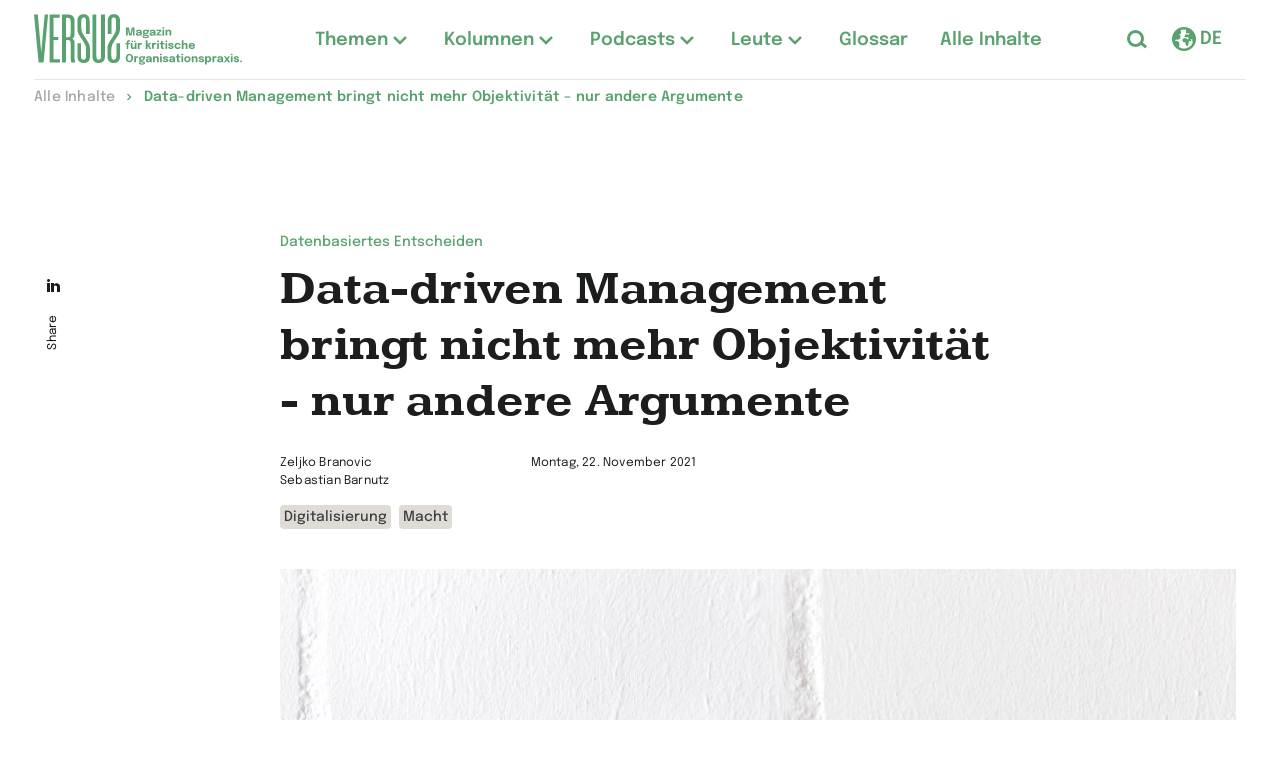

--- FILE ---
content_type: text/html; charset=UTF-8
request_url: https://versus-online-magazine.com/de/artikel/datenbasiertes-entscheiden/
body_size: 21121
content:
<!DOCTYPE html>

<html class="no-js" lang="de">

<head>
	<meta charset="UTF-8">
	<meta name="viewport" content="width=device-width, initial-scale=1.0">

	<link rel="profile" href="https://gmpg.org/xfn/11">

	
	
		<link rel="apple-touch-icon" sizes="180x180" href="https://versus-online-magazine.com/de/wp-content/themes/metaplan/static-resources/favicons/magazine/apple-icon-180x180.png">
		<link rel="icon" type="image/png" href="https://versus-online-magazine.com/de/wp-content/themes/metaplan/static-resources/favicons/magazine/favicon-96x96.png" sizes="96x96">
		<link rel="icon" type="image/png" href="https://versus-online-magazine.com/de/wp-content/themes/metaplan/static-resources/favicons/magazine/favicon-32x32.png" sizes="32x32">
		<link rel="icon" type="image/png" href="https://versus-online-magazine.com/de/wp-content/themes/metaplan/static-resources/favicons/magazine/favicon-16x16.png" sizes="16x16">
		<link rel="shortcut icon" href="https://versus-online-magazine.com/de/wp-content/themes/metaplan/static-resources/favicons/magazine/favicon.ico">
		<meta name="msapplication-TileColor" content="#ba0c2f">
		<meta name="msapplication-TileImage" content="https://versus-online-magazine.com/de/wp-content/themes/metaplan/static-resources/favicons/magazine/ms-icon-150x150.png"><meta name='robots' content='index, follow, max-image-preview:large, max-snippet:-1, max-video-preview:-1' />
	
	
	<!-- This site is optimized with the Yoast SEO plugin v26.7 - https://yoast.com/wordpress/plugins/seo/ -->
	<link media="all" href="https://versus-online-magazine.com/de/wp-content/cache/autoptimize/2/css/autoptimize_8263d3775aaf2d41b989fc0178980341.css" rel="stylesheet"><title>Data-driven Management bringt nicht mehr Objektivität - nur andere Argumente - Versus Magazin</title>
	<meta name="description" content="Um möglichst rationale und objektive Entscheidungen zu treffen, setzen viele Unternehmen auf data-driven Management." />
	<link rel="canonical" href="https://versus-online-magazine.com/de/artikel/datenbasiertes-entscheiden/" />
	<meta property="og:locale" content="de_DE" />
	<meta property="og:type" content="article" />
	<meta property="og:title" content="Data-driven Management bringt nicht mehr Objektivität - nur andere Argumente - Versus Magazin" />
	<meta property="og:description" content="Um möglichst rationale und objektive Entscheidungen zu treffen, setzen viele Unternehmen auf data-driven Management." />
	<meta property="og:url" content="https://versus-online-magazine.com/de/artikel/datenbasiertes-entscheiden/" />
	<meta property="og:site_name" content="Versus Magazin" />
	<meta property="article:modified_time" content="2022-10-12T12:11:11+00:00" />
	<meta property="og:image" content="https://versus-online-magazine.com/de/wp-content/uploads/sites/2/2021/11/data-driven-management-nicht-objektivitaet-argumente.jpg" />
	<meta property="og:image:width" content="1527" />
	<meta property="og:image:height" content="2291" />
	<meta property="og:image:type" content="image/jpeg" />
	<meta name="twitter:card" content="summary_large_image" />
	<meta name="twitter:label1" content="Geschätzte Lesezeit" />
	<meta name="twitter:data1" content="7 Minuten" />
	<script type="application/ld+json" class="yoast-schema-graph">{"@context":"https://schema.org","@graph":[{"@type":"WebPage","@id":"https://versus-online-magazine.com/de/artikel/datenbasiertes-entscheiden/","url":"https://versus-online-magazine.com/de/artikel/datenbasiertes-entscheiden/","name":"Data-driven Management bringt nicht mehr Objektivität - nur andere Argumente - Versus Magazin","isPartOf":{"@id":"https://versus-online-magazine.com/de/#website"},"primaryImageOfPage":{"@id":"https://versus-online-magazine.com/de/artikel/datenbasiertes-entscheiden/#primaryimage"},"image":{"@id":"https://versus-online-magazine.com/de/artikel/datenbasiertes-entscheiden/#primaryimage"},"thumbnailUrl":"https://versus-online-magazine.com/de/wp-content/uploads/sites/2/2021/11/data-driven-management-nicht-objektivitaet-argumente.jpg","datePublished":"2021-11-22T10:51:00+00:00","dateModified":"2022-10-12T12:11:11+00:00","description":"Um möglichst rationale und objektive Entscheidungen zu treffen, setzen viele Unternehmen auf data-driven Management.","breadcrumb":{"@id":"https://versus-online-magazine.com/de/artikel/datenbasiertes-entscheiden/#breadcrumb"},"inLanguage":"de","potentialAction":[{"@type":"ReadAction","target":["https://versus-online-magazine.com/de/artikel/datenbasiertes-entscheiden/"]}]},{"@type":"ImageObject","inLanguage":"de","@id":"https://versus-online-magazine.com/de/artikel/datenbasiertes-entscheiden/#primaryimage","url":"https://versus-online-magazine.com/de/wp-content/uploads/sites/2/2021/11/data-driven-management-nicht-objektivitaet-argumente.jpg","contentUrl":"https://versus-online-magazine.com/de/wp-content/uploads/sites/2/2021/11/data-driven-management-nicht-objektivitaet-argumente.jpg","width":1527,"height":2291,"caption":"Data-Driven Management bringt nicht mehr Objektivität"},{"@type":"BreadcrumbList","@id":"https://versus-online-magazine.com/de/artikel/datenbasiertes-entscheiden/#breadcrumb","itemListElement":[{"@type":"ListItem","position":1,"name":"Startseite","item":"https://versus-online-magazine.com/de/"},{"@type":"ListItem","position":2,"name":"Data-driven Management bringt nicht mehr Objektivität &#8211; nur andere Argumente"}]},{"@type":"WebSite","@id":"https://versus-online-magazine.com/de/#website","url":"https://versus-online-magazine.com/de/","name":"Versus Magazin","description":"Magazin für kritische Organisationspraxis.","potentialAction":[{"@type":"SearchAction","target":{"@type":"EntryPoint","urlTemplate":"https://versus-online-magazine.com/de/?s={search_term_string}"},"query-input":{"@type":"PropertyValueSpecification","valueRequired":true,"valueName":"search_term_string"}}],"inLanguage":"de"}]}</script>
	<!-- / Yoast SEO plugin. -->


<link rel="alternate" type="application/rss+xml" title="Versus Magazin &raquo; Feed" href="https://versus-online-magazine.com/de/feed/" />
<script>
window._wpemojiSettings = {"baseUrl":"https:\/\/s.w.org\/images\/core\/emoji\/16.0.1\/72x72\/","ext":".png","svgUrl":"https:\/\/s.w.org\/images\/core\/emoji\/16.0.1\/svg\/","svgExt":".svg","source":{"concatemoji":"https:\/\/versus-online-magazine.com\/de\/wp-includes\/js\/wp-emoji-release.min.js?ver=6.8.3"}};
/*! This file is auto-generated */
!function(s,n){var o,i,e;function c(e){try{var t={supportTests:e,timestamp:(new Date).valueOf()};sessionStorage.setItem(o,JSON.stringify(t))}catch(e){}}function p(e,t,n){e.clearRect(0,0,e.canvas.width,e.canvas.height),e.fillText(t,0,0);var t=new Uint32Array(e.getImageData(0,0,e.canvas.width,e.canvas.height).data),a=(e.clearRect(0,0,e.canvas.width,e.canvas.height),e.fillText(n,0,0),new Uint32Array(e.getImageData(0,0,e.canvas.width,e.canvas.height).data));return t.every(function(e,t){return e===a[t]})}function u(e,t){e.clearRect(0,0,e.canvas.width,e.canvas.height),e.fillText(t,0,0);for(var n=e.getImageData(16,16,1,1),a=0;a<n.data.length;a++)if(0!==n.data[a])return!1;return!0}function f(e,t,n,a){switch(t){case"flag":return n(e,"\ud83c\udff3\ufe0f\u200d\u26a7\ufe0f","\ud83c\udff3\ufe0f\u200b\u26a7\ufe0f")?!1:!n(e,"\ud83c\udde8\ud83c\uddf6","\ud83c\udde8\u200b\ud83c\uddf6")&&!n(e,"\ud83c\udff4\udb40\udc67\udb40\udc62\udb40\udc65\udb40\udc6e\udb40\udc67\udb40\udc7f","\ud83c\udff4\u200b\udb40\udc67\u200b\udb40\udc62\u200b\udb40\udc65\u200b\udb40\udc6e\u200b\udb40\udc67\u200b\udb40\udc7f");case"emoji":return!a(e,"\ud83e\udedf")}return!1}function g(e,t,n,a){var r="undefined"!=typeof WorkerGlobalScope&&self instanceof WorkerGlobalScope?new OffscreenCanvas(300,150):s.createElement("canvas"),o=r.getContext("2d",{willReadFrequently:!0}),i=(o.textBaseline="top",o.font="600 32px Arial",{});return e.forEach(function(e){i[e]=t(o,e,n,a)}),i}function t(e){var t=s.createElement("script");t.src=e,t.defer=!0,s.head.appendChild(t)}"undefined"!=typeof Promise&&(o="wpEmojiSettingsSupports",i=["flag","emoji"],n.supports={everything:!0,everythingExceptFlag:!0},e=new Promise(function(e){s.addEventListener("DOMContentLoaded",e,{once:!0})}),new Promise(function(t){var n=function(){try{var e=JSON.parse(sessionStorage.getItem(o));if("object"==typeof e&&"number"==typeof e.timestamp&&(new Date).valueOf()<e.timestamp+604800&&"object"==typeof e.supportTests)return e.supportTests}catch(e){}return null}();if(!n){if("undefined"!=typeof Worker&&"undefined"!=typeof OffscreenCanvas&&"undefined"!=typeof URL&&URL.createObjectURL&&"undefined"!=typeof Blob)try{var e="postMessage("+g.toString()+"("+[JSON.stringify(i),f.toString(),p.toString(),u.toString()].join(",")+"));",a=new Blob([e],{type:"text/javascript"}),r=new Worker(URL.createObjectURL(a),{name:"wpTestEmojiSupports"});return void(r.onmessage=function(e){c(n=e.data),r.terminate(),t(n)})}catch(e){}c(n=g(i,f,p,u))}t(n)}).then(function(e){for(var t in e)n.supports[t]=e[t],n.supports.everything=n.supports.everything&&n.supports[t],"flag"!==t&&(n.supports.everythingExceptFlag=n.supports.everythingExceptFlag&&n.supports[t]);n.supports.everythingExceptFlag=n.supports.everythingExceptFlag&&!n.supports.flag,n.DOMReady=!1,n.readyCallback=function(){n.DOMReady=!0}}).then(function(){return e}).then(function(){var e;n.supports.everything||(n.readyCallback(),(e=n.source||{}).concatemoji?t(e.concatemoji):e.wpemoji&&e.twemoji&&(t(e.twemoji),t(e.wpemoji)))}))}((window,document),window._wpemojiSettings);
</script>





<link rel='stylesheet' id='borlabs-cookie-css' href='https://versus-online-magazine.com/de/wp-content/cache/autoptimize/2/css/autoptimize_single_4f976809b780af61d6245a91a3f025f2.css?ver=2.2.68-224' media='all' />



<script id="borlabs-cookie-prioritize-js-extra">
var borlabsCookiePrioritized = {"domain":"versus-online-magazine.com","path":"\/de\/","version":"1","bots":"1","optInJS":{"statistics":{"google-analytics":"[base64]"}}};
</script>

<link rel="https://api.w.org/" href="https://versus-online-magazine.com/de/wp-json/" /><link rel="alternate" title="JSON" type="application/json" href="https://versus-online-magazine.com/de/wp-json/wp/v2/article/770" /><link rel="EditURI" type="application/rsd+xml" title="RSD" href="https://versus-online-magazine.com/de/xmlrpc.php?rsd" />
<meta name="generator" content="WordPress 6.8.3" />
<link rel='shortlink' href='https://versus-online-magazine.com/de/?p=770' />
</head>


<body class="wp-singular article-template-default single single-article postid-770 wp-theme-metaplan page ">
	
	<header class="header" aria-label="Page Header">
		<a class="header__skipToMain" href="#main">Zum Hauptinhalt der Webseite</a>
		<div class="header__fixed">
			<div class="header__upperOuter">
				<div class="header__upperContainer">
					<div class="header__upper">
						<div class="header__logoWrapper">
							<a href="https://versus-online-magazine.com/de/">
								<span class="header__logo"></span>
								<span class="screen-reader-text">Zur Startseite wechseln</span>
							</a>
						</div>

						<a href="#" class="header__menuButton" aria-label="Hauptmenü öffnen"></a>

						<div class="header__menuFlyout">
															<nav class="header__menu" aria-label="Header Menü">
									<ul id="menu-header-hauptmenue" class="primaryMenu"><li id="menu-item-1793" class="menu-item menu-item-type-custom menu-item-object-custom menu-item-has-children menu-item-1793 menu-item--depth-0"><a href="#"><span class="menu-item-label">Themen</span></a>
<div class="sub-menu-wrapper sub-menu-wrapper--depth-0"><ul class="sub-menu sub-menu--depth-0">
	<li id="menu-item-23" class="menu-item menu-item-type-post_type menu-item-object-page menu-item-has-children menu-item-23 menu-item--depth-1"><a href="https://versus-online-magazine.com/de/themen/"><span class="menu-item-label">Themen</span><span class="menu-item-description">Übersicht</span></a>
	<div class="sub-menu-wrapper sub-menu-wrapper--depth-1"><ul class="sub-menu sub-menu--depth-1">
		<li id="menu-item-7040" class="menu-item menu-item-type-custom menu-item-object-custom menu-item-7040 menu-item--depth-2"><a href="https://versus-online-magazine.com/de/thema/humanocracy/"><span class="menu-item-label">Humanocracy</span></a></li>
		<li id="menu-item-6837" class="menu-item menu-item-type-custom menu-item-object-custom menu-item-6837 menu-item--depth-2"><a href="https://versus-online-magazine.com/de/thema/kulturorganisationen/"><span class="menu-item-label">Kulturorganisationen</span></a></li>
		<li id="menu-item-109" class="menu-item menu-item-type-post_type menu-item-object-topic menu-item-109 menu-item--depth-2"><a href="https://versus-online-magazine.com/de/thema/digitalisierung/"><span class="menu-item-label">Digitalisierung</span></a></li>
		<li id="menu-item-922" class="menu-item menu-item-type-post_type menu-item-object-topic menu-item-922 menu-item--depth-2"><a href="https://versus-online-magazine.com/de/thema/menschen-in-organisationen/"><span class="menu-item-label">Menschen in Organisationen</span></a></li>
		<li id="menu-item-2735" class="menu-item menu-item-type-post_type menu-item-object-topic menu-item-2735 menu-item--depth-2"><a href="https://versus-online-magazine.com/de/thema/mobile-arbeit/"><span class="menu-item-label">Mobile Arbeit</span></a></li>
	</ul></div>
</li>
</ul></div>
</li>
<li id="menu-item-1794" class="menu-item menu-item-type-custom menu-item-object-custom menu-item-has-children menu-item-1794 menu-item--depth-0"><a href="#"><span class="menu-item-label">Kolumnen</span></a>
<div class="sub-menu-wrapper sub-menu-wrapper--depth-0"><ul class="sub-menu sub-menu--depth-0">
	<li id="menu-item-720" class="menu-item menu-item-type-post_type menu-item-object-page menu-item-has-children menu-item-720 menu-item--depth-1"><a href="https://versus-online-magazine.com/de/kolumnen/"><span class="menu-item-label">Kolumnen</span><span class="menu-item-description">Übersicht</span></a>
	<div class="sub-menu-wrapper sub-menu-wrapper--depth-1"><ul class="sub-menu sub-menu--depth-1">
		<li id="menu-item-747" class="menu-item menu-item-type-post_type menu-item-object-page menu-item-747 menu-item--depth-2"><a href="https://versus-online-magazine.com/de/kolumne/stefan-kuehl/"><span class="menu-item-label">Stefan Kühl</span></a></li>
		<li id="menu-item-719" class="menu-item menu-item-type-post_type menu-item-object-page menu-item-719 menu-item--depth-2"><a href="https://versus-online-magazine.com/de/kolumne/matthiesen-meint/"><span class="menu-item-label">Kai Matthiesen</span></a></li>
		<li id="menu-item-5635" class="menu-item menu-item-type-post_type menu-item-object-column menu-item-5635 menu-item--depth-2"><a href="https://versus-online-magazine.com/de/kolumne/guenther-ortmann/"><span class="menu-item-label">Günther Ortmann</span></a></li>
	</ul></div>
</li>
</ul></div>
</li>
<li id="menu-item-1795" class="menu-item menu-item-type-custom menu-item-object-custom menu-item-has-children menu-item-1795 menu-item--depth-0"><a href="#"><span class="menu-item-label">Podcasts</span></a>
<div class="sub-menu-wrapper sub-menu-wrapper--depth-0"><ul class="sub-menu sub-menu--depth-0">
	<li id="menu-item-300" class="menu-item menu-item-type-post_type menu-item-object-page menu-item-has-children menu-item-300 menu-item--depth-1"><a href="https://versus-online-magazine.com/de/podcasts/"><span class="menu-item-label">Podcasts</span><span class="menu-item-description">Übersicht</span></a>
	<div class="sub-menu-wrapper sub-menu-wrapper--depth-1"><ul class="sub-menu sub-menu--depth-1">
		<li id="menu-item-1339" class="menu-item menu-item-type-post_type menu-item-object-page menu-item-1339 menu-item--depth-2"><a href="https://versus-online-magazine.com/de/podcast/der-ganz-formale-wahnsinn/"><span class="menu-item-label">Der ganz formale Wahnsinn</span></a></li>
		<li id="menu-item-1336" class="menu-item menu-item-type-post_type menu-item-object-page menu-item-1336 menu-item--depth-2"><a href="https://versus-online-magazine.com/de/podcast/organize/"><span class="menu-item-label">#organize</span></a></li>
		<li id="menu-item-2679" class="menu-item menu-item-type-post_type menu-item-object-podcast menu-item-2679 menu-item--depth-2"><a href="https://versus-online-magazine.com/de/podcast/humanisierung-der-organisation/"><span class="menu-item-label">Die Humanisierung  der Organisation</span></a></li>
	</ul></div>
</li>
</ul></div>
</li>
<li id="menu-item-3096" class="menu-item menu-item-type-post_type menu-item-object-page menu-item-has-children menu-item-3096 menu-item--depth-0"><a href="https://versus-online-magazine.com/de/leute-auf-versus/"><span class="menu-item-label">Leute</span></a>
<div class="sub-menu-wrapper sub-menu-wrapper--depth-0"><ul class="sub-menu sub-menu--depth-0">
	<li id="menu-item-3097" class="menu-item menu-item-type-post_type menu-item-object-page menu-item-3097 menu-item--depth-1"><a href="https://versus-online-magazine.com/de/stefan-kuehl/"><span class="menu-item-label">Stefan Kühl</span></a></li>
</ul></div>
</li>
<li id="menu-item-6410" class="menu-item menu-item-type-post_type menu-item-object-page menu-item-6410 menu-item--depth-0"><a href="https://versus-online-magazine.com/de/glossar/"><span class="menu-item-label">Glossar</span></a></li>
<li id="menu-item-2033" class="menu-item menu-item-type-post_type menu-item-object-page menu-item-2033 menu-item--depth-0"><a href="https://versus-online-magazine.com/de/alle-inhalte/"><span class="menu-item-label">Alle Inhalte</span></a></li>
</ul>								</nav>
							
							<div class="header__buttonsAndContact">
								<div class="header__buttons">
																			<a href="https://versus-online-magazine.com/de/?s" class="header__searchButton" aria-label="Suche öffnen"></a>
									
																				<div class="header__language">
												<div class="languageSwitch languageSwitch--with-label-variant">
	<a href="#" class="languageSwitch__button" aria-label="Sprachauswahl öffnen">
		<span class="languageSwitch__text">DE</span>
	</a>

	<nav class="languageSwitch__flyout" aria-label="Sprachauswahl Menü">
		<ul id="menu-sprachswitch" class="languageSwitch__menu"><li id="menu-item-1167" class="current menu-item menu-item-type-custom menu-item-object-custom menu-item-1167"><a href="/de/">Deutsch</a></li>
<li id="menu-item-1168" class="menu-item menu-item-type-custom menu-item-object-custom menu-item-1168"><a href="/en/">Englisch</a></li>
</ul>	</nav>
</div>											</div>
																	</div>

								<nav class="header__contactMenu" aria-label="Header Kontakt Menü">
																	</nav>
							</div>
						</div>
					</div>
				</div>
			</div>
				<div class="header__lowerOuter">
		<div class="header__lower">
			<div class="breadAnchorArea">
									<div class="breadAnchorArea__closed">
						<div class="breadAnchorArea__button"></div>
					</div>
					<div class="breadAnchorArea__breadcrumbWrapper">
						<div class="breadcrumb">
							<div class="breadcrumb__container">
								<ul class="breadcrumb__list" itemscope itemtype="https://schema.org/BreadcrumbList">
																			<li itemprop="itemListElement" itemscope itemtype="https://schema.org/ListItem">
																							<a itemprop="item" href="https://versus-online-magazine.com/de/alle-inhalte/">
													<span itemprop="name">Alle Inhalte</span>
												</a>
																						<meta itemprop="position" content="0" />
										</li>
																			<li itemprop="itemListElement" itemscope itemtype="https://schema.org/ListItem">
																							<span itemprop="item">
													<span itemprop="name">Data-driven Management bringt nicht mehr Objektivität &#8211; nur andere Argumente</span>
												</span>
																						<meta itemprop="position" content="1" />
										</li>
																	</ul>
							</div>
						</div>
					</div>
								<div class="breadAnchorArea__anchorNavigationWrapper">
					<!-- copied via js -->
				</div>
			</div>
		</div>
	</div>
		</div>
	</header>

<main id="main" class="main">
			<div class="basicHeader basicHeader--article">
			<div class="basicHeader__content">
				<div class="basicHeader__contentInner">
					<div class="basicHeader__type">Datenbasiertes Entscheiden</div>
					<h1 class="basicHeader__headline">Data-driven Management bringt nicht mehr Objektivität - nur andere Argumente</h1>
					<div class="basicHeader__meta">
						<div class="basicHeader__metaGrid">
															<div class="basicHeader__metaItem">
									<ul>
																					<li>
																									Zeljko Branovic																							</li>
																					<li>
																									Sebastian Barnutz																							</li>
																			</ul>
								</div>
																						<div class="basicHeader__metaItem">
									<ul>
										<li>Montag, 22. November 2021</li>
									</ul>
								</div>
													</div>
					</div>
																	<div class="basicHeader__tags">
							<div class="tags">
																	<a href="https://versus-online-magazine.com/de/alle-inhalte/?filter=Digitalisierung">
										<div class="tags__tag">Digitalisierung</div>
									</a>
																	<a href="https://versus-online-magazine.com/de/alle-inhalte/?filter=Macht">
										<div class="tags__tag">Macht</div>
									</a>
															</div>
						</div>
																<div class="basicHeader__image">
							<figure class="figure figure--wide"><div class="figure__imageWrapper"><img width="956" height="1434" src="https://versus-online-magazine.com/de/wp-content/uploads/sites/2/2021/11/data-driven-management-nicht-objektivitaet-argumente-956x1434.jpg" class="attachment-mpl-basic-header size-mpl-basic-header" alt="Data-Driven Management bringt nicht mehr Objektivität" decoding="async" fetchpriority="high" srcset="https://versus-online-magazine.com/de/wp-content/uploads/sites/2/2021/11/data-driven-management-nicht-objektivitaet-argumente-956x1434.jpg 956w, https://versus-online-magazine.com/de/wp-content/uploads/sites/2/2021/11/data-driven-management-nicht-objektivitaet-argumente-720x1080.jpg 720w, https://versus-online-magazine.com/de/wp-content/uploads/sites/2/2021/11/data-driven-management-nicht-objektivitaet-argumente-1440x2160.jpg 1440w, https://versus-online-magazine.com/de/wp-content/uploads/sites/2/2021/11/data-driven-management-nicht-objektivitaet-argumente-768x1152.jpg 768w, https://versus-online-magazine.com/de/wp-content/uploads/sites/2/2021/11/data-driven-management-nicht-objektivitaet-argumente-1024x1536.jpg 1024w, https://versus-online-magazine.com/de/wp-content/uploads/sites/2/2021/11/data-driven-management-nicht-objektivitaet-argumente-1365x2048.jpg 1365w, https://versus-online-magazine.com/de/wp-content/uploads/sites/2/2021/11/data-driven-management-nicht-objektivitaet-argumente-1516x2274.jpg 1516w, https://versus-online-magazine.com/de/wp-content/uploads/sites/2/2021/11/data-driven-management-nicht-objektivitaet-argumente-870x1305.jpg 870w, https://versus-online-magazine.com/de/wp-content/uploads/sites/2/2021/11/data-driven-management-nicht-objektivitaet-argumente-1000x1500.jpg 1000w, https://versus-online-magazine.com/de/wp-content/uploads/sites/2/2021/11/data-driven-management-nicht-objektivitaet-argumente-300x450.jpg 300w, https://versus-online-magazine.com/de/wp-content/uploads/sites/2/2021/11/data-driven-management-nicht-objektivitaet-argumente-387x580.jpg 387w, https://versus-online-magazine.com/de/wp-content/uploads/sites/2/2021/11/data-driven-management-nicht-objektivitaet-argumente.jpg 1527w" sizes="(max-width: 956px) 100vw, 956px" /></div><figcaption> <span class="figure__copyright">© plainpicture/Lubitz + Dorner</span></figcaption></figure>						</div>
									</div>
				<div class="basicHeader__shareWrapper">
					<div class="shareBar shareBar--sticky-large-up">
	<div class="shareBar__shareInner">
		<a target="_blank" rel="noopener" href="https://www.linkedin.com/sharing/share-offsite/?url=https://versus-online-magazine.com/de/datenbasiertes-entscheiden/" aria-label="LinkedIn" title="LinkedIn" class="shareBar__shareLink shareBar__shareLink--linkedin">
			<span class="screen-reader-text">Die Seite auf LinkedIn teilen</span>
		</a>
		<span class="shareBar__shareInfo">Share</span>
	</div>
</div>				</div>
			</div>
		</div>

			<div class="content core-blocks">
			<div class="group is-style-normal">
				<div class="article core-blocks">
					
<p class="is-style-intro">Um möglichst rationale und objektive Entscheidungen zu treffen, setzen viele Unternehmen auf data-driven Management: Was entschieden wird, soll faktenbasiert sein und nicht mehr durch persönliche Wünsche oder Meinungen verwischt werden. Dabei können nur die wenigsten Datenerhebungen wirklich klar zeigen, welche Entscheidung richtig ist.</p>



<p>Was für Menschen das Streben nach Glück ist, ist für Organisationen das Streben nach Rationalität: Es ist das ultimative Ziel, dass Entscheidungen und Handlungen so logisch und fundiert wie möglich sein sollen. Bauchgefühl und Intuition gibt es natürlich auch – aber ist nur das notwendige, zeitsparende Übel. Sie passen nicht in die formalen Anforderungen einer Organisation. Man kann ins Protokoll der Vorstandssitzung nicht schreiben „Grundlage für die Entscheidung, das Budget der R&amp;D zu erhöhen, ist die optimistische Stimmung innerhalb des Vorstands.“</p>



<p class="is-style-highlight">Es muss immer eine Legitimation geben, die entweder auf vergangenen Ereignissen oder erwarteten Effekten beruht – also etwas, das beobachtbar ist und am besten durch Daten quantifizierbar.</p>



<p class="is-style-default">Im Streben nach Datafizierung steckt auch der Wunsch nach Ruhe in der Organisation, und dem Ende von unnötigen Streitereien. Wenn man endlich die objektive Entscheidungsgrundlage hat, die eindeutige Beschreibung des Problems, die ganz harten Fakten – dann sollte es doch endlich möglich sein darüber zu sprechen, was zu tun ist und nicht dabei stehen zu bleiben, über die Lage zu diskutieren.</p>



<h2 class="wp-block-heading"><strong>Das schwer erfüllbare Versprechen des data-driven Management</strong></h2>



<p class="is-style-default">Unabhängig davon welche Methoden zum Datensammeln genutzt werden und worauf das Sammeln zielt (vielleicht auf die eigene Organisation, um Entscheidungswege und Teamprozesse zu optimieren, vielleicht auf die Umwelt, um besser zu verstehen, welche Produkte warum wann gekauft werden), ist die Verbindung aus gesammelten Daten und dem Ableiten der Entscheidung erstaunlich schwer.<br><br>Nur weil man Ergebnisse hat, also Symptome kennt, weiß man noch nichts über ihre Ursachen, an denen Entscheidungen ansetzen sollten. Und auch ein perfekter Datenpool kann zwar zeigen, wo Daten korrelieren, aber es muss sich daraus noch kein Zusammenhang ableiten.<br><br>Unternehmen stehen also vor einem methodischen Wahrheitsfindungsproblem – wie man Beobachtungen von sich und der Umwelt in etwas Orientierendes übersetzt, an dem sich das Unternehmen ausrichten kann.</p>



<h3 class="wp-block-heading"><strong>Daten dienen zur Legitimierung strategischer Entscheidungen</strong></h3>



<p class="is-style-default">Nehmen wir eine Brauerei. Weil der Biermarkt schrumpft und Preise unter Wettbewerbsdruck geraten, will das Unternehmen den Markt nach alternativen und möglichst lukrativen Geschäftsfeldern scannen. Alles ist für die Geschäftsleitung denkbar, selbst ein radikaler Umbau des Geschäftsmodells. Für eine solch weitreichende Entscheidung aber braucht die Unternehmensführung verlässliche Daten, um die Richtungsänderung argumentativ untermauern zu können.<br><br>In den meisten Fällen geschieht jetzt das Folgende: Entweder man bittet die Vertriebsmannschaft mit ihren exklusiven Kundenkenntnissen um ihre Einschätzung – oder es werden umfassende Marktforschungen in Auftrag gegeben, die Potenziale und Positionen der Marktteilnehmer:innen ausloten sollen. Manche Unternehmen setzen auch auf agile Innovationsmethoden oder Design-Thinking-Workshops. Oft werden etwa externe Leitungen oder auch unternehmensfremde Teilnehmer:innen dazu geholt, die die inneren Logiken und Selbstverständlichkeiten der Organisation noch nicht verinnerlicht haben und denen es leichter fällt, Ideen zu haben und Vorschläge zu entwickeln, die außerhalb der Routine liegen. Eine zunehmend populäre Form der Informationsgenerierung eröffnet sich mit Big Data, also dem großflächigen Erfassen von Daten auf einem Gebiet. Wo mithilfe von Daten Korrelationsmuster zu sehen sind, sind individuelle Einschätzungen nachrangig.</p>



<h3 class="wp-block-heading"><strong>Die Suche nach objektiven Fakten beginnt mit subjektiven Interessen</strong></h3>



<p class="is-style-default">Bei dieser Suche nach dem Weg in die vielversprechendste Zukunft wird in vielen Organisationen aber etwas übersehen: Daten- und Wissensgenerierung scheint zwar über objektive und der Manipulation nicht fähiger Programme stattzufinden. Aber es geht nicht um das Entdecken von echten, beobachtbaren Gegenständen oder verborgenen Geheimnissen, die man bloß aufdecken und verstehen muss. Jede Erhebung wird geplant, durchgeführt bzw. beauftragt, und ausgewertet – und bei jedem Schritt spielen die Entscheidung der Akteure eine große Rolle. Es wäre naiv zu glauben, dass sie sich diese entgehen lassen – denn mit Daten und ihrer Analyse öffnen sich für die Mitglieder reale Einflussmöglichkeiten.</p>



	<div class="inlineTeaser">
		<div class="inlineTeaser__content">
			<div class="inlineTeaser__texts">
				<p class="inlineTeaser__tagline">Mehr zum Thema</p>
				<p class="inlineTeaser__headline"><strong>Eine Blackbox verändert die Organisation</strong></p>
				<div class="teaser__link">
					<a class="link link--tertiary" target="_blank" href="https://versus-online-magazine.com/de/artikel/kuenstliche-intelligenz/"><span class="screen-reader-text">Mehr erfahren</span></a>
				</div>
			</div>
			<div class="inlineTeaser__image" style="background-image: url('https://versus-online-magazine.com/de/wp-content/uploads/sites/2/2021/07/eine-blackbox-veraendert-die-organisation-360x360.webp');"></div>
		</div>
	</div>
	


<p class="is-style-default">Man kommt diesen am besten auf den Grund, wenn man die Schritte einer Datenerhebung nacheinander betrachtet: Zu Beginn steht ein Anlass, der den Wunsch nach Daten auslöst – wie etwa der schrumpfende Absatzmarkt für Bier. Bei der Beschreibung des Anlasses oder des Problems legen die Akteure bereits die Blickrichtungen und damit die Prämisse fest, was zur Untersuchung infrage kommt. Damit wird auch vorentschieden, wo Veränderungen überhaupt möglich sind.<br><br>Im nächsten Schritt folgt die Entscheidung, welche Arten von Daten erhoben und welche Messverfahren genutzt werden sollen. Für beides gibt es keine sachlich einfache Antwort, weil verschiedene Methoden und Blickrichtungen verschiedene Vor- und Nachteile bieten. Verbraucherbefragungen können Potenziale zeigen, sind in ihrer Prognosekraft aber ungenau. Verkaufszahlen sind objektiv, nur erfährt man nichts über die Motivation der Käufer. Auch dies ist kein einfaches Abwägen eines Für und Wider, sondern eine Machtfrage darüber, welche Informationen in der Organisation für wen strategisch nützlicher sind.</p>



<h3 class="wp-block-heading"><strong><strong>Bereits die Methodenwahl hat weitreichende Konsequenzen</strong></strong></h3>



<p class="is-style-default">Wer welches Verfahren präferiert, wird durch die lokalen Rationalitäten der Akteure bestimmt, also eigenen Interessen, Vorgaben zur Zielerreichung oder professionellen Werten. Sie haben jeweils eigene Grundüberzeugungen und Annahmen darüber, was als sinnvolles Vorgehen gilt. Lokale Rationalitäten formen sich im Laufe der Zeit durch den Arbeitsalltag, die Zusammenhänge, in denen man sich bewegt und die Probleme, mit denen man immer wieder zu tun hat. Es verfolgen also nicht nur diejenigen, die Datensammlungen und Marktinformationen beauftragen, strategische Interessen. Auch auf der Ebene der Generierung und Auswertung fließen diese in Form der lokalen Rationalitäten mit in den Prozess ein. Datenerhebungen bieten besondere Gelegenheiten, um Einfluss zu nehmen auf die Zukunft des Unternehmens, der Abteilung oder den eigenen Arbeitsbereich.</p>



<p class="is-style-default">Begonnen bei der Frage der Richtung und Methode handelt es sich also um einen mikropolitisch höchst bedeutsamen Prozess. Er birgt weitreichende Konsequenzen dafür, wie später mit diesen Daten umgegangen wird, wer die Deutungshoheit über sie erlangen und wer in die Defensive geraten kann.</p>



<h3 class="wp-block-heading"><strong><strong><strong>Datenkompetenz zeigt sich vor allem in Machtspielen</strong></strong></strong></h3>



<p class="is-style-default">Liegt die Auswertung schließlich vor, kommt es zu einer Verschiebung der Machtressourcen. Wer seine Anliegen am besten mit den Daten vereinen kann, gewinnt. Natürlich sind die Ergebnisse auch für jene wirkmächtig, die sie nicht gutheißen. Sie müssen sich zu ihnen verhalten – etwa indem man die Schwächen der Methode aufzeigt oder auf andere Marktuntersuchungen verweist, deren Ergebnisse besser zu den eigenen Zielen passen.<br><br>Man kann sich dies gut an der eingangs erwähnten Brauerei anschauen. Zuerst bringt die Produktion Datensätze ins Spiel: Wenn man nur noch die fünf lukrativsten Biersorten herstellt, könne man die Effizienz der Produktion um 8 % steigern. Das Marketing geht in ein Design-Thinking-Projekt mit Großkunden, und kommt zu einem anderen Ergebnis: Um mehr Kunden in die Getränkemärkte zu ziehen, muss man mehr mit Craft-Beer und gebrauten Limonaden arbeiten. Die dazugehörige Marktforschung bestätigt, dass Kunden den dreifachen Flaschenpreis für diese Erzeugnisse zahlen – allerdings würden jeweils nur kleine Mengen&nbsp;absetzbar sein. Die Produktion gerät unter Druck,&nbsp;ihren Vorschlag zugunsten des Marketingvorschlags&nbsp;aufzugeben. Sie fordert im Gegenzug Daten zur Produktionsauslastung für die Produktion von Brauerzeugnissen in kleinen Mengen ein, da sie sich erhoffen, dass diese Zahlen ihre eigenen Ziele unterstützen werden.</p>



<h3 class="wp-block-heading"><strong>Daten bringen nur neue Argumente – keine neue Objektivität</strong></h3>



<p class="is-style-default">Wenn Abteilungen oder Organisationseinheiten sich in dieser Weise mithilfe von Daten angreifen und den Angriff wiederum mit eigenen Daten parieren, ist das kein Grund zur Beunruhigung oder zur Klage. Im Gegenteil: Dies ist eher Normalität. Data literacy bedeutet, kritisch mit Datensätzen umgehen zu können – ihre Operationalisierung für die eigenen Zwecke ist dabei eine logische Folge. Daten zeigen nur selten einen klaren Sachzwang auf, der nur eine Richtung und nur Möglichkeit des Handelns zulässt.<br><br>Auch im data-driven Management wird mal also weiterhin Argumenten, Gegenargumenten, Kompromissen und Deals begegnen – und das Streben nach Rationalität noch eine Weile weiter gehen.</p>



		<div class="metaHeadline">
			<div class="metaHeadline__content">Autoren</div>
		</div>
	


		<div class="authors">
			<div class="authors__grid">
				

		<div class="authors__item">
			
		<div class="author">
			<div class="author__image">
			
			<img decoding="async" width="64" height="64" src="https://versus-online-magazine.com/de/wp-content/uploads/sites/2/2021/07/Zeljko-Branovic-64x64.jpg" class="attachment-mpl-author size-mpl-author" alt="" srcset="https://versus-online-magazine.com/de/wp-content/uploads/sites/2/2021/07/Zeljko-Branovic-64x64.jpg 64w, https://versus-online-magazine.com/de/wp-content/uploads/sites/2/2021/07/Zeljko-Branovic-720x720.jpg 720w, https://versus-online-magazine.com/de/wp-content/uploads/sites/2/2021/07/Zeljko-Branovic-1440x1440.jpg 1440w, https://versus-online-magazine.com/de/wp-content/uploads/sites/2/2021/07/Zeljko-Branovic-150x150.jpg 150w, https://versus-online-magazine.com/de/wp-content/uploads/sites/2/2021/07/Zeljko-Branovic-768x768.jpg 768w, https://versus-online-magazine.com/de/wp-content/uploads/sites/2/2021/07/Zeljko-Branovic-1536x1536.jpg 1536w, https://versus-online-magazine.com/de/wp-content/uploads/sites/2/2021/07/Zeljko-Branovic-956x956.jpg 956w, https://versus-online-magazine.com/de/wp-content/uploads/sites/2/2021/07/Zeljko-Branovic-1516x1516.jpg 1516w, https://versus-online-magazine.com/de/wp-content/uploads/sites/2/2021/07/Zeljko-Branovic-870x870.jpg 870w, https://versus-online-magazine.com/de/wp-content/uploads/sites/2/2021/07/Zeljko-Branovic-1000x1000.jpg 1000w, https://versus-online-magazine.com/de/wp-content/uploads/sites/2/2021/07/Zeljko-Branovic-300x300.jpg 300w, https://versus-online-magazine.com/de/wp-content/uploads/sites/2/2021/07/Zeljko-Branovic-152x152.jpg 152w, https://versus-online-magazine.com/de/wp-content/uploads/sites/2/2021/07/Zeljko-Branovic-200x200.jpg 200w, https://versus-online-magazine.com/de/wp-content/uploads/sites/2/2021/07/Zeljko-Branovic-413x413.jpg 413w, https://versus-online-magazine.com/de/wp-content/uploads/sites/2/2021/07/Zeljko-Branovic-256x256.jpg 256w, https://versus-online-magazine.com/de/wp-content/uploads/sites/2/2021/07/Zeljko-Branovic-360x360.jpg 360w, https://versus-online-magazine.com/de/wp-content/uploads/sites/2/2021/07/Zeljko-Branovic-580x580.jpg 580w, https://versus-online-magazine.com/de/wp-content/uploads/sites/2/2021/07/Zeljko-Branovic-435x435.jpg 435w, https://versus-online-magazine.com/de/wp-content/uploads/sites/2/2021/07/Zeljko-Branovic.jpg 2000w" sizes="(max-width: 64px) 100vw, 64px" />
			
		</div>
			<div class="author__content">
				<p class="author__name">Dr. Zeljko Branovic</p>
				<p class="author__desc">interessiert sich besonders für die Wirkung neuer Technologien aufs organisationale Miteinander.</p>
				<p class="author__linkedin"><a target="_blank" href="https://www.linkedin.com/in/zeljko-branovic">LinkedIn® Profil anzeigen</a></p>
			</div>
		</div>
	
		</div>
	


		<div class="authors__item">
			
		<div class="author">
			<div class="author__image">
			
			<img decoding="async" width="64" height="64" src="https://versus-online-magazine.com/de/wp-content/uploads/sites/2/2021/07/Sebastian-Barnutz-64x64.jpg" class="attachment-mpl-author size-mpl-author" alt="" srcset="https://versus-online-magazine.com/de/wp-content/uploads/sites/2/2021/07/Sebastian-Barnutz-64x64.jpg 64w, https://versus-online-magazine.com/de/wp-content/uploads/sites/2/2021/07/Sebastian-Barnutz-720x720.jpg 720w, https://versus-online-magazine.com/de/wp-content/uploads/sites/2/2021/07/Sebastian-Barnutz-1440x1440.jpg 1440w, https://versus-online-magazine.com/de/wp-content/uploads/sites/2/2021/07/Sebastian-Barnutz-150x150.jpg 150w, https://versus-online-magazine.com/de/wp-content/uploads/sites/2/2021/07/Sebastian-Barnutz-768x768.jpg 768w, https://versus-online-magazine.com/de/wp-content/uploads/sites/2/2021/07/Sebastian-Barnutz-1536x1536.jpg 1536w, https://versus-online-magazine.com/de/wp-content/uploads/sites/2/2021/07/Sebastian-Barnutz-956x956.jpg 956w, https://versus-online-magazine.com/de/wp-content/uploads/sites/2/2021/07/Sebastian-Barnutz-1516x1516.jpg 1516w, https://versus-online-magazine.com/de/wp-content/uploads/sites/2/2021/07/Sebastian-Barnutz-870x870.jpg 870w, https://versus-online-magazine.com/de/wp-content/uploads/sites/2/2021/07/Sebastian-Barnutz-1000x1000.jpg 1000w, https://versus-online-magazine.com/de/wp-content/uploads/sites/2/2021/07/Sebastian-Barnutz-300x300.jpg 300w, https://versus-online-magazine.com/de/wp-content/uploads/sites/2/2021/07/Sebastian-Barnutz-152x152.jpg 152w, https://versus-online-magazine.com/de/wp-content/uploads/sites/2/2021/07/Sebastian-Barnutz-200x200.jpg 200w, https://versus-online-magazine.com/de/wp-content/uploads/sites/2/2021/07/Sebastian-Barnutz-413x413.jpg 413w, https://versus-online-magazine.com/de/wp-content/uploads/sites/2/2021/07/Sebastian-Barnutz-256x256.jpg 256w, https://versus-online-magazine.com/de/wp-content/uploads/sites/2/2021/07/Sebastian-Barnutz-360x360.jpg 360w, https://versus-online-magazine.com/de/wp-content/uploads/sites/2/2021/07/Sebastian-Barnutz-580x580.jpg 580w, https://versus-online-magazine.com/de/wp-content/uploads/sites/2/2021/07/Sebastian-Barnutz-435x435.jpg 435w, https://versus-online-magazine.com/de/wp-content/uploads/sites/2/2021/07/Sebastian-Barnutz.jpg 2000w" sizes="(max-width: 64px) 100vw, 64px" />
			
		</div>
			<div class="author__content">
				<p class="author__name">Dr. Sebastian Barnutz</p>
				<p class="author__desc">ist besonders interessiert daran, wie Organisationen mit starken Compliance-Vorgaben zwischen Formalität und Informalität verhandeln.</p>
				<p class="author__linkedin"><a target="_blank" href="https://www.linkedin.com/in/sebastian-barnutz-6970b124/?originalSubdomain=de">LinkedIn® Profil anzeigen</a></p>
			</div>
		</div>
	
		</div>
	

			</div>
		</div>
					</div>

							</div>
	
	</main>

<footer class="footer">
	<div class="footer__upper">
		<div class="footer__upperContent">
			<div class="footer__logoWrapper">
				<a href="https://versus-online-magazine.com/de/">
					<span class="footer__logo"></span>
					<span class="screen-reader-text">Zur Startseite wechseln</span>
				</a>

							</div>
			<nav class="footer__menu" aria-label="Footer Menü">
				<ul id="menu-footer-hauptmenue" class="footerMenu"><li id="menu-item-26" class="menu-item menu-item-type-post_type menu-item-object-page menu-item-has-children menu-item-26"><a href="https://versus-online-magazine.com/de/themen/">Themen</a>
<ul class="sub-menu">
	<li id="menu-item-597" class="menu-item menu-item-type-post_type menu-item-object-topic menu-item-597"><a href="https://versus-online-magazine.com/de/thema/digitalisierung/">Digitalisierung</a></li>
	<li id="menu-item-923" class="menu-item menu-item-type-post_type menu-item-object-topic menu-item-923"><a href="https://versus-online-magazine.com/de/thema/menschen-in-organisationen/">Menschen in Organisationen</a></li>
	<li id="menu-item-2736" class="menu-item menu-item-type-post_type menu-item-object-topic menu-item-2736"><a href="https://versus-online-magazine.com/de/thema/mobile-arbeit/">Mobile Arbeit</a></li>
</ul>
</li>
<li id="menu-item-721" class="menu-item menu-item-type-post_type menu-item-object-page menu-item-has-children menu-item-721"><a href="https://versus-online-magazine.com/de/kolumnen/">Kolumnen</a>
<ul class="sub-menu">
	<li id="menu-item-746" class="menu-item menu-item-type-post_type menu-item-object-page menu-item-746"><a href="https://versus-online-magazine.com/de/kolumne/stefan-kuehl/">Stefan Kühl</a></li>
	<li id="menu-item-745" class="menu-item menu-item-type-post_type menu-item-object-page menu-item-745"><a href="https://versus-online-magazine.com/de/kolumne/matthiesen-meint/">Kai Matthiesen</a></li>
	<li id="menu-item-5636" class="menu-item menu-item-type-post_type menu-item-object-column menu-item-5636"><a href="https://versus-online-magazine.com/de/kolumne/guenther-ortmann/">Günther Ortmann</a></li>
</ul>
</li>
<li id="menu-item-301" class="menu-item menu-item-type-post_type menu-item-object-page menu-item-has-children menu-item-301"><a href="https://versus-online-magazine.com/de/podcasts/">Podcasts</a>
<ul class="sub-menu">
	<li id="menu-item-1340" class="menu-item menu-item-type-post_type menu-item-object-page menu-item-1340"><a href="https://versus-online-magazine.com/de/podcast/der-ganz-formale-wahnsinn/">Der ganz formale Wahnsinn</a></li>
	<li id="menu-item-1335" class="menu-item menu-item-type-post_type menu-item-object-page menu-item-1335"><a href="https://versus-online-magazine.com/de/podcast/organize/">#organize – Gespräche zum diskursiven Management</a></li>
	<li id="menu-item-2680" class="menu-item menu-item-type-post_type menu-item-object-podcast menu-item-2680"><a href="https://versus-online-magazine.com/de/podcast/humanisierung-der-organisation/">Die Humanisierung  der Organisation</a></li>
</ul>
</li>
<li id="menu-item-6409" class="menu-item menu-item-type-post_type menu-item-object-page menu-item-6409"><a href="https://versus-online-magazine.com/de/glossar/">Glossar</a></li>
<li id="menu-item-2034" class="menu-item menu-item-type-post_type menu-item-object-page menu-item-2034"><a href="https://versus-online-magazine.com/de/alle-inhalte/">Alle Inhalte</a></li>
<li id="menu-item-504" class="menu-item menu-item-type-post_type menu-item-object-page menu-item-504"><a href="https://versus-online-magazine.com/de/ueber-versus/">Über VERSUS</a></li>
</ul>			</nav>
		</div>
	</div>
	<div class="footer__lower">
		<div class="footer__lowerContent">
			<div class="footer__contactAndTop">
				<nav class="footer__contactMenu" aria-label="Footer Kontakt Menü">
					<ul id="menu-footer-kontaktmenue" class="footerContactMenu"><li id="menu-item-769" class="menu-item menu-item-type-post_type menu-item-object-page menu-item-769"><a href="https://versus-online-magazine.com/de/kontakt/">Kontakt</a></li>
</ul>				</nav>

				<a class="footer__backToTop" href="#">Zum Seitenanfang</a>

				<div class="footer__social">
					<ul class="footerSocialMedia">
																	</ul>
				</div>
			</div>

			<div class="footer__copyAndMeta">
				<nav class="footer__metaMenu" aria-label="Footer Metamenü">
					<ul id="menu-footer-metamenue" class="footerMetaMenu"><li id="menu-item-45" class="menu-item menu-item-type-post_type menu-item-object-page menu-item-45"><a href="https://versus-online-magazine.com/de/impressum/">Impressum</a></li>
<li id="menu-item-2162" class="menu-item menu-item-type-post_type menu-item-object-page menu-item-2162"><a href="https://versus-online-magazine.com/de/agb/">Unsere AGB</a></li>
<li id="menu-item-49" class="menu-item menu-item-type-post_type menu-item-object-page menu-item-49"><a href="https://versus-online-magazine.com/de/datenschutzerklaerung/">Datenschutzerklärung</a></li>
</ul>				</nav>

				<div class="footer__copy">
											Copyright © 2026 VERSUS									</div>
			</div>
		</div>
	</div>
</footer>

<script type="speculationrules">
{"prefetch":[{"source":"document","where":{"and":[{"href_matches":"\/de\/*"},{"not":{"href_matches":["\/de\/wp-*.php","\/de\/wp-admin\/*","\/de\/wp-content\/uploads\/sites\/2\/*","\/de\/wp-content\/*","\/de\/wp-content\/plugins\/*","\/de\/wp-content\/themes\/metaplan\/*","\/de\/*\\?(.+)"]}},{"not":{"selector_matches":"a[rel~=\"nofollow\"]"}},{"not":{"selector_matches":".no-prefetch, .no-prefetch a"}}]},"eagerness":"conservative"}]}
</script>
<!--googleoff: all--><div data-nosnippet><script id="BorlabsCookieBoxWrap" type="text/template"><div
    id="BorlabsCookieBox"
    class="BorlabsCookie"
    role="dialog"
    aria-labelledby="CookieBoxTextHeadline"
    aria-describedby="CookieBoxTextDescription"
    aria-modal="true"
>
    <div class="middle-center" style="display: none;">
        <div class="_brlbs-box-wrap">
            <div class="_brlbs-box _brlbs-box-advanced">
                <div class="cookie-box">
                    <div class="container">
                        <div class="row">
                            <div class="col-12">
                                <div class="_brlbs-flex-center">
                                    
                                    <span role="heading" aria-level="3" class="_brlbs-h3" id="CookieBoxTextHeadline">Datenschutzeinstellungen</span>
                                </div>

                                <p id="CookieBoxTextDescription"><span class="_brlbs-paragraph _brlbs-text-description">Wir nutzen Cookies auf unserer Website. Einige von ihnen sind essenziell, während andere uns helfen, diese Website und Ihre Erfahrung zu verbessern.</span> <span class="_brlbs-paragraph _brlbs-text-confirm-age">Wenn Sie unter 16 Jahre alt sind und Ihre Zustimmung zu freiwilligen Diensten geben möchten, müssen Sie Ihre Erziehungsberechtigten um Erlaubnis bitten.</span> <span class="_brlbs-paragraph _brlbs-text-technology">Wir verwenden Cookies und andere Technologien auf unserer Website. Einige von ihnen sind essenziell, während andere uns helfen, diese Website und Ihre Erfahrung zu verbessern.</span> <span class="_brlbs-paragraph _brlbs-text-personal-data">Personenbezogene Daten können verarbeitet werden (z. B. IP-Adressen), z. B. für personalisierte Anzeigen und Inhalte oder Anzeigen- und Inhaltsmessung.</span> <span class="_brlbs-paragraph _brlbs-text-more-information">Weitere Informationen über die Verwendung Ihrer Daten finden Sie in unserer  <a class="_brlbs-cursor" href="https://versus-online-magazine.com/de/datenschutzerklaerung/">Datenschutzerklärung</a>.</span> <span class="_brlbs-paragraph _brlbs-text-revoke">Sie können Ihre Auswahl jederzeit unter <a class="_brlbs-cursor" href="#" data-cookie-individual>Einstellungen</a> widerrufen oder anpassen.</span></p>

                                                                    <fieldset>
                                        <legend class="sr-only">Datenschutzeinstellungen</legend>
                                        <ul>
                                                                                                <li>
                                                        <label class="_brlbs-checkbox">
                                                            Essenziell                                                            <input
                                                                id="checkbox-essential"
                                                                tabindex="0"
                                                                type="checkbox"
                                                                name="cookieGroup[]"
                                                                value="essential"
                                                                 checked                                                                 disabled                                                                data-borlabs-cookie-checkbox
                                                            >
                                                            <span class="_brlbs-checkbox-indicator"></span>
                                                        </label>
                                                    </li>
                                                                                                    <li>
                                                        <label class="_brlbs-checkbox">
                                                            Statistiken                                                            <input
                                                                id="checkbox-statistics"
                                                                tabindex="0"
                                                                type="checkbox"
                                                                name="cookieGroup[]"
                                                                value="statistics"
                                                                 checked                                                                                                                                data-borlabs-cookie-checkbox
                                                            >
                                                            <span class="_brlbs-checkbox-indicator"></span>
                                                        </label>
                                                    </li>
                                                                                                    <li>
                                                        <label class="_brlbs-checkbox">
                                                            Externe Medien                                                            <input
                                                                id="checkbox-external-media"
                                                                tabindex="0"
                                                                type="checkbox"
                                                                name="cookieGroup[]"
                                                                value="external-media"
                                                                 checked                                                                                                                                data-borlabs-cookie-checkbox
                                                            >
                                                            <span class="_brlbs-checkbox-indicator"></span>
                                                        </label>
                                                    </li>
                                                                                        </ul>
                                    </fieldset>

                                    
                                                                    <p class="_brlbs-accept">
                                        <a
                                            href="#"
                                            tabindex="0"
                                            role="button"
                                            class="_brlbs-btn _brlbs-btn-accept-all _brlbs-cursor"
                                            data-cookie-accept-all
                                        >
                                            Alle akzeptieren                                        </a>
                                    </p>

                                    <p class="_brlbs-accept">
                                        <a
                                            href="#"
                                            tabindex="0"
                                            role="button"
                                            id="CookieBoxSaveButton"
                                            class="_brlbs-btn _brlbs-cursor"
                                            data-cookie-accept
                                        >
                                            Speichern                                        </a>
                                    </p>
                                
                                
                                <p class="_brlbs-manage-btn ">
                                    <a href="#" class="_brlbs-cursor _brlbs-btn " tabindex="0" role="button" data-cookie-individual>
                                        Individuelle Datenschutzeinstellungen                                    </a>
                                </p>

                                <p class="_brlbs-legal">
                                    <a href="#" class="_brlbs-cursor" tabindex="0" role="button" data-cookie-individual>
                                        Cookie-Details                                    </a>

                                                                            <span class="_brlbs-separator"></span>
                                        <a href="https://versus-online-magazine.com/de/datenschutzerklaerung/" tabindex="0" role="button">
                                            Datenschutzerklärung                                        </a>
                                    
                                                                            <span class="_brlbs-separator"></span>
                                        <a href="https://versus-online-magazine.com/de/impressum/" tabindex="0" role="button">
                                            Impressum                                        </a>
                                                                    </p>
                            </div>
                        </div>
                    </div>
                </div>

                <div
    class="cookie-preference"
    aria-hidden="true"
    role="dialog"
    aria-describedby="CookiePrefDescription"
    aria-modal="true"
>
    <div class="container not-visible">
        <div class="row no-gutters">
            <div class="col-12">
                <div class="row no-gutters align-items-top">
                    <div class="col-12">
                        <div class="_brlbs-flex-center">
                                                    <span role="heading" aria-level="3" class="_brlbs-h3">Datenschutzeinstellungen</span>
                        </div>

                        <p id="CookiePrefDescription">
                            <span class="_brlbs-paragraph _brlbs-text-confirm-age">Wenn Sie unter 16 Jahre alt sind und Ihre Zustimmung zu freiwilligen Diensten geben möchten, müssen Sie Ihre Erziehungsberechtigten um Erlaubnis bitten.</span> <span class="_brlbs-paragraph _brlbs-text-technology">Wir verwenden Cookies und andere Technologien auf unserer Website. Einige von ihnen sind essenziell, während andere uns helfen, diese Website und Ihre Erfahrung zu verbessern.</span> <span class="_brlbs-paragraph _brlbs-text-personal-data">Personenbezogene Daten können verarbeitet werden (z. B. IP-Adressen), z. B. für personalisierte Anzeigen und Inhalte oder Anzeigen- und Inhaltsmessung.</span> <span class="_brlbs-paragraph _brlbs-text-more-information">Weitere Informationen über die Verwendung Ihrer Daten finden Sie in unserer  <a class="_brlbs-cursor" href="https://versus-online-magazine.com/de/datenschutzerklaerung/">Datenschutzerklärung</a>.</span> <span class="_brlbs-paragraph _brlbs-text-description">Hier finden Sie eine Übersicht über alle verwendeten Cookies. Sie können Ihre Einwilligung zu ganzen Kategorien geben oder sich weitere Informationen anzeigen lassen und so nur bestimmte Cookies auswählen.</span>                        </p>

                        <div class="row no-gutters align-items-center">
                            <div class="col-12 col-sm-7">
                                <p class="_brlbs-accept">
                                                                            <a
                                            href="#"
                                            class="_brlbs-btn _brlbs-btn-accept-all _brlbs-cursor"
                                            tabindex="0"
                                            role="button"
                                            data-cookie-accept-all
                                        >
                                            Alle akzeptieren                                        </a>
                                        
                                    <a
                                        href="#"
                                        id="CookiePrefSave"
                                        tabindex="0"
                                        role="button"
                                        class="_brlbs-btn _brlbs-cursor"
                                        data-cookie-accept
                                    >
                                        Speichern                                    </a>

                                                                    </p>
                            </div>

                            <div class="col-12 col-sm-5">
                                <p class="_brlbs-refuse">
                                    <a
                                        href="#"
                                        class="_brlbs-cursor"
                                        tabindex="0"
                                        role="button"
                                        data-cookie-back
                                    >
                                        Zurück                                    </a>

                                                                    </p>
                            </div>
                        </div>
                    </div>
                </div>

                <div data-cookie-accordion>
                                            <fieldset>
                            <legend class="sr-only">Datenschutzeinstellungen</legend>

                                                                                                <div class="bcac-item">
                                        <div class="d-flex flex-row">
                                            <label class="w-75">
                                                <span role="heading" aria-level="4" class="_brlbs-h4">Essenziell (1)</span>
                                            </label>

                                            <div class="w-25 text-right">
                                                                                            </div>
                                        </div>

                                        <div class="d-block">
                                            <p>Essenzielle Cookies ermöglichen grundlegende Funktionen und sind für die einwandfreie Funktion der Website erforderlich.</p>

                                            <p class="text-center">
                                                <a
                                                    href="#"
                                                    class="_brlbs-cursor d-block"
                                                    tabindex="0"
                                                    role="button"
                                                    data-cookie-accordion-target="essential"
                                                >
                                                    <span data-cookie-accordion-status="show">
                                                        Cookie-Informationen anzeigen                                                    </span>

                                                    <span data-cookie-accordion-status="hide" class="borlabs-hide">
                                                        Cookie-Informationen ausblenden                                                    </span>
                                                </a>
                                            </p>
                                        </div>

                                        <div
                                            class="borlabs-hide"
                                            data-cookie-accordion-parent="essential"
                                        >
                                                                                            <table>
                                                    
                                                    <tr>
                                                        <th scope="row">Name</th>
                                                        <td>
                                                            <label>
                                                                Borlabs Cookie                                                            </label>
                                                        </td>
                                                    </tr>

                                                    <tr>
                                                        <th scope="row">Anbieter</th>
                                                        <td>Eigentümer dieser Website<span>, </span><a href="https://versus-online-magazine.com/de/impressum/">Impressum</a></td>
                                                    </tr>

                                                                                                            <tr>
                                                            <th scope="row">Zweck</th>
                                                            <td>Speichert die Einstellungen der Besucher, die in der Cookie Box von Borlabs Cookie ausgewählt wurden.</td>
                                                        </tr>
                                                        
                                                    
                                                    
                                                                                                            <tr>
                                                            <th scope="row">Cookie Name</th>
                                                            <td>borlabs-cookie</td>
                                                        </tr>
                                                        
                                                                                                            <tr>
                                                            <th scope="row">Cookie Laufzeit</th>
                                                            <td>1 Jahr</td>
                                                        </tr>
                                                                                                        </table>
                                                                                        </div>
                                    </div>
                                                                                                                                        <div class="bcac-item">
                                        <div class="d-flex flex-row">
                                            <label class="w-75">
                                                <span role="heading" aria-level="4" class="_brlbs-h4">Statistiken (1)</span>
                                            </label>

                                            <div class="w-25 text-right">
                                                                                                    <label class="_brlbs-btn-switch">
                                                        <span class="sr-only">Statistiken</span>
                                                        <input
                                                            tabindex="0"
                                                            id="borlabs-cookie-group-statistics"
                                                            type="checkbox"
                                                            name="cookieGroup[]"
                                                            value="statistics"
                                                             checked                                                            data-borlabs-cookie-switch
                                                        />
                                                        <span class="_brlbs-slider"></span>
                                                        <span
                                                            class="_brlbs-btn-switch-status"
                                                            data-active="An"
                                                            data-inactive="Aus">
                                                        </span>
                                                    </label>
                                                                                                </div>
                                        </div>

                                        <div class="d-block">
                                            <p>Statistik Cookies erfassen Informationen anonym. Diese Informationen helfen uns zu verstehen, wie unsere Besucher unsere Website nutzen.</p>

                                            <p class="text-center">
                                                <a
                                                    href="#"
                                                    class="_brlbs-cursor d-block"
                                                    tabindex="0"
                                                    role="button"
                                                    data-cookie-accordion-target="statistics"
                                                >
                                                    <span data-cookie-accordion-status="show">
                                                        Cookie-Informationen anzeigen                                                    </span>

                                                    <span data-cookie-accordion-status="hide" class="borlabs-hide">
                                                        Cookie-Informationen ausblenden                                                    </span>
                                                </a>
                                            </p>
                                        </div>

                                        <div
                                            class="borlabs-hide"
                                            data-cookie-accordion-parent="statistics"
                                        >
                                                                                            <table>
                                                                                                            <tr>
                                                            <th scope="row">Akzeptieren</th>
                                                            <td>
                                                                <label class="_brlbs-btn-switch _brlbs-btn-switch--textRight">
                                                                    <span class="sr-only">Google Analytics</span>
                                                                    <input
                                                                        id="borlabs-cookie-google-analytics"
                                                                        tabindex="0"
                                                                        type="checkbox" data-cookie-group="statistics"
                                                                        name="cookies[statistics][]"
                                                                        value="google-analytics"
                                                                         checked                                                                        data-borlabs-cookie-switch
                                                                    />

                                                                    <span class="_brlbs-slider"></span>

                                                                    <span
                                                                        class="_brlbs-btn-switch-status"
                                                                        data-active="An"
                                                                        data-inactive="Aus"
                                                                        aria-hidden="true">
                                                                    </span>
                                                                </label>
                                                            </td>
                                                        </tr>
                                                        
                                                    <tr>
                                                        <th scope="row">Name</th>
                                                        <td>
                                                            <label>
                                                                Google Analytics                                                            </label>
                                                        </td>
                                                    </tr>

                                                    <tr>
                                                        <th scope="row">Anbieter</th>
                                                        <td>Google Ireland Limited, Gordon House, Barrow Street, Dublin 4, Ireland</td>
                                                    </tr>

                                                                                                            <tr>
                                                            <th scope="row">Zweck</th>
                                                            <td>Cookie von Google für Website-Analysen. Erzeugt statistische Daten darüber, wie der Besucher die Website nutzt.</td>
                                                        </tr>
                                                        
                                                                                                            <tr>
                                                            <th scope="row">Datenschutzerklärung</th>
                                                            <td class="_brlbs-pp-url">
                                                                <a
                                                                    href="https://policies.google.com/privacy?hl=de"
                                                                    target="_blank"
                                                                    rel="nofollow noopener noreferrer"
                                                                >
                                                                    https://policies.google.com/privacy?hl=de                                                                </a>
                                                            </td>
                                                        </tr>
                                                        
                                                    
                                                                                                            <tr>
                                                            <th scope="row">Cookie Name</th>
                                                            <td>_ga,_gat,_gid</td>
                                                        </tr>
                                                        
                                                                                                            <tr>
                                                            <th scope="row">Cookie Laufzeit</th>
                                                            <td>2 Jahre</td>
                                                        </tr>
                                                                                                        </table>
                                                                                        </div>
                                    </div>
                                                                                                                                        <div class="bcac-item">
                                        <div class="d-flex flex-row">
                                            <label class="w-75">
                                                <span role="heading" aria-level="4" class="_brlbs-h4">Externe Medien (4)</span>
                                            </label>

                                            <div class="w-25 text-right">
                                                                                                    <label class="_brlbs-btn-switch">
                                                        <span class="sr-only">Externe Medien</span>
                                                        <input
                                                            tabindex="0"
                                                            id="borlabs-cookie-group-external-media"
                                                            type="checkbox"
                                                            name="cookieGroup[]"
                                                            value="external-media"
                                                             checked                                                            data-borlabs-cookie-switch
                                                        />
                                                        <span class="_brlbs-slider"></span>
                                                        <span
                                                            class="_brlbs-btn-switch-status"
                                                            data-active="An"
                                                            data-inactive="Aus">
                                                        </span>
                                                    </label>
                                                                                                </div>
                                        </div>

                                        <div class="d-block">
                                            <p>Inhalte von Videoplattformen und Social-Media-Plattformen werden standardmäßig blockiert. Wenn Cookies von externen Medien akzeptiert werden, bedarf der Zugriff auf diese Inhalte keiner manuellen Einwilligung mehr.</p>

                                            <p class="text-center">
                                                <a
                                                    href="#"
                                                    class="_brlbs-cursor d-block"
                                                    tabindex="0"
                                                    role="button"
                                                    data-cookie-accordion-target="external-media"
                                                >
                                                    <span data-cookie-accordion-status="show">
                                                        Cookie-Informationen anzeigen                                                    </span>

                                                    <span data-cookie-accordion-status="hide" class="borlabs-hide">
                                                        Cookie-Informationen ausblenden                                                    </span>
                                                </a>
                                            </p>
                                        </div>

                                        <div
                                            class="borlabs-hide"
                                            data-cookie-accordion-parent="external-media"
                                        >
                                                                                            <table>
                                                                                                            <tr>
                                                            <th scope="row">Akzeptieren</th>
                                                            <td>
                                                                <label class="_brlbs-btn-switch _brlbs-btn-switch--textRight">
                                                                    <span class="sr-only">Anchor</span>
                                                                    <input
                                                                        id="borlabs-cookie-anchor"
                                                                        tabindex="0"
                                                                        type="checkbox" data-cookie-group="external-media"
                                                                        name="cookies[external-media][]"
                                                                        value="anchor"
                                                                         checked                                                                        data-borlabs-cookie-switch
                                                                    />

                                                                    <span class="_brlbs-slider"></span>

                                                                    <span
                                                                        class="_brlbs-btn-switch-status"
                                                                        data-active="An"
                                                                        data-inactive="Aus"
                                                                        aria-hidden="true">
                                                                    </span>
                                                                </label>
                                                            </td>
                                                        </tr>
                                                        
                                                    <tr>
                                                        <th scope="row">Name</th>
                                                        <td>
                                                            <label>
                                                                Anchor                                                            </label>
                                                        </td>
                                                    </tr>

                                                    <tr>
                                                        <th scope="row">Anbieter</th>
                                                        <td>Spotify AB</td>
                                                    </tr>

                                                                                                            <tr>
                                                            <th scope="row">Zweck</th>
                                                            <td>Einbindung von Podcasts.</td>
                                                        </tr>
                                                        
                                                                                                            <tr>
                                                            <th scope="row">Datenschutzerklärung</th>
                                                            <td class="_brlbs-pp-url">
                                                                <a
                                                                    href="https://anchor.fm/privacy"
                                                                    target="_blank"
                                                                    rel="nofollow noopener noreferrer"
                                                                >
                                                                    https://anchor.fm/privacy                                                                </a>
                                                            </td>
                                                        </tr>
                                                        
                                                                                                            <tr>
                                                            <th scope="row">Host(s)</th>
                                                            <td>anchor.fm</td>
                                                        </tr>
                                                        
                                                    
                                                                                                    </table>
                                                                                                <table>
                                                                                                            <tr>
                                                            <th scope="row">Akzeptieren</th>
                                                            <td>
                                                                <label class="_brlbs-btn-switch _brlbs-btn-switch--textRight">
                                                                    <span class="sr-only">Spotify</span>
                                                                    <input
                                                                        id="borlabs-cookie-spotify"
                                                                        tabindex="0"
                                                                        type="checkbox" data-cookie-group="external-media"
                                                                        name="cookies[external-media][]"
                                                                        value="spotify"
                                                                         checked                                                                        data-borlabs-cookie-switch
                                                                    />

                                                                    <span class="_brlbs-slider"></span>

                                                                    <span
                                                                        class="_brlbs-btn-switch-status"
                                                                        data-active="An"
                                                                        data-inactive="Aus"
                                                                        aria-hidden="true">
                                                                    </span>
                                                                </label>
                                                            </td>
                                                        </tr>
                                                        
                                                    <tr>
                                                        <th scope="row">Name</th>
                                                        <td>
                                                            <label>
                                                                Spotify                                                            </label>
                                                        </td>
                                                    </tr>

                                                    <tr>
                                                        <th scope="row">Anbieter</th>
                                                        <td>Spotify AB</td>
                                                    </tr>

                                                                                                            <tr>
                                                            <th scope="row">Zweck</th>
                                                            <td>Einbindung von Podcasts.</td>
                                                        </tr>
                                                        
                                                                                                            <tr>
                                                            <th scope="row">Datenschutzerklärung</th>
                                                            <td class="_brlbs-pp-url">
                                                                <a
                                                                    href="https://www.spotify.com/de/legal/privacy-policy/"
                                                                    target="_blank"
                                                                    rel="nofollow noopener noreferrer"
                                                                >
                                                                    https://www.spotify.com/de/legal/privacy-policy/                                                                </a>
                                                            </td>
                                                        </tr>
                                                        
                                                                                                            <tr>
                                                            <th scope="row">Host(s)</th>
                                                            <td>spotify.com</td>
                                                        </tr>
                                                        
                                                    
                                                                                                    </table>
                                                                                                <table>
                                                                                                            <tr>
                                                            <th scope="row">Akzeptieren</th>
                                                            <td>
                                                                <label class="_brlbs-btn-switch _brlbs-btn-switch--textRight">
                                                                    <span class="sr-only">Vimeo</span>
                                                                    <input
                                                                        id="borlabs-cookie-vimeo"
                                                                        tabindex="0"
                                                                        type="checkbox" data-cookie-group="external-media"
                                                                        name="cookies[external-media][]"
                                                                        value="vimeo"
                                                                         checked                                                                        data-borlabs-cookie-switch
                                                                    />

                                                                    <span class="_brlbs-slider"></span>

                                                                    <span
                                                                        class="_brlbs-btn-switch-status"
                                                                        data-active="An"
                                                                        data-inactive="Aus"
                                                                        aria-hidden="true">
                                                                    </span>
                                                                </label>
                                                            </td>
                                                        </tr>
                                                        
                                                    <tr>
                                                        <th scope="row">Name</th>
                                                        <td>
                                                            <label>
                                                                Vimeo                                                            </label>
                                                        </td>
                                                    </tr>

                                                    <tr>
                                                        <th scope="row">Anbieter</th>
                                                        <td>Vimeo Inc., 555 West 18th Street, New York, New York 10011, USA</td>
                                                    </tr>

                                                                                                            <tr>
                                                            <th scope="row">Zweck</th>
                                                            <td>Wird verwendet, um Vimeo-Inhalte zu entsperren.</td>
                                                        </tr>
                                                        
                                                                                                            <tr>
                                                            <th scope="row">Datenschutzerklärung</th>
                                                            <td class="_brlbs-pp-url">
                                                                <a
                                                                    href="https://vimeo.com/privacy"
                                                                    target="_blank"
                                                                    rel="nofollow noopener noreferrer"
                                                                >
                                                                    https://vimeo.com/privacy                                                                </a>
                                                            </td>
                                                        </tr>
                                                        
                                                                                                            <tr>
                                                            <th scope="row">Host(s)</th>
                                                            <td>player.vimeo.com</td>
                                                        </tr>
                                                        
                                                                                                            <tr>
                                                            <th scope="row">Cookie Name</th>
                                                            <td>vuid</td>
                                                        </tr>
                                                        
                                                                                                            <tr>
                                                            <th scope="row">Cookie Laufzeit</th>
                                                            <td>2 Jahre</td>
                                                        </tr>
                                                                                                        </table>
                                                                                                <table>
                                                                                                            <tr>
                                                            <th scope="row">Akzeptieren</th>
                                                            <td>
                                                                <label class="_brlbs-btn-switch _brlbs-btn-switch--textRight">
                                                                    <span class="sr-only">YouTube</span>
                                                                    <input
                                                                        id="borlabs-cookie-youtube"
                                                                        tabindex="0"
                                                                        type="checkbox" data-cookie-group="external-media"
                                                                        name="cookies[external-media][]"
                                                                        value="youtube"
                                                                         checked                                                                        data-borlabs-cookie-switch
                                                                    />

                                                                    <span class="_brlbs-slider"></span>

                                                                    <span
                                                                        class="_brlbs-btn-switch-status"
                                                                        data-active="An"
                                                                        data-inactive="Aus"
                                                                        aria-hidden="true">
                                                                    </span>
                                                                </label>
                                                            </td>
                                                        </tr>
                                                        
                                                    <tr>
                                                        <th scope="row">Name</th>
                                                        <td>
                                                            <label>
                                                                YouTube                                                            </label>
                                                        </td>
                                                    </tr>

                                                    <tr>
                                                        <th scope="row">Anbieter</th>
                                                        <td>Google Ireland Limited, Gordon House, Barrow Street, Dublin 4, Ireland</td>
                                                    </tr>

                                                                                                            <tr>
                                                            <th scope="row">Zweck</th>
                                                            <td>Wird verwendet, um YouTube-Inhalte zu entsperren.</td>
                                                        </tr>
                                                        
                                                                                                            <tr>
                                                            <th scope="row">Datenschutzerklärung</th>
                                                            <td class="_brlbs-pp-url">
                                                                <a
                                                                    href="https://policies.google.com/privacy"
                                                                    target="_blank"
                                                                    rel="nofollow noopener noreferrer"
                                                                >
                                                                    https://policies.google.com/privacy                                                                </a>
                                                            </td>
                                                        </tr>
                                                        
                                                                                                            <tr>
                                                            <th scope="row">Host(s)</th>
                                                            <td>google.com</td>
                                                        </tr>
                                                        
                                                                                                            <tr>
                                                            <th scope="row">Cookie Name</th>
                                                            <td>NID</td>
                                                        </tr>
                                                        
                                                                                                            <tr>
                                                            <th scope="row">Cookie Laufzeit</th>
                                                            <td>6 Monate</td>
                                                        </tr>
                                                                                                        </table>
                                                                                        </div>
                                    </div>
                                                                                                </fieldset>
                                        </div>

                <div class="d-flex justify-content-between">
                    <p class="_brlbs-branding flex-fill">
                                            </p>

                    <p class="_brlbs-legal flex-fill">
                                                    <a href="https://versus-online-magazine.com/de/datenschutzerklaerung/">
                                Datenschutzerklärung                            </a>
                            
                                                    <span class="_brlbs-separator"></span>
                            
                                                    <a href="https://versus-online-magazine.com/de/impressum/">
                                Impressum                            </a>
                                                </p>
                </div>
            </div>
        </div>
    </div>
</div>
            </div>
        </div>
    </div>
</div>
</script></div><!--googleon: all--><script src="https://versus-online-magazine.com/de/wp-includes/js/dist/hooks.min.js?ver=4d63a3d491d11ffd8ac6" id="wp-hooks-js"></script>
<script src="https://versus-online-magazine.com/de/wp-includes/js/dist/i18n.min.js?ver=5e580eb46a90c2b997e6" id="wp-i18n-js"></script>
<script id="wp-i18n-js-after">
wp.i18n.setLocaleData( { 'text direction\u0004ltr': [ 'ltr' ] } );
</script>
<script src="https://versus-online-magazine.com/de/wp-content/cache/autoptimize/2/js/autoptimize_single_96e7dc3f0e8559e4a3f3ca40b17ab9c3.js?ver=6.1.4" id="swv-js"></script>
<script id="contact-form-7-js-translations">
( function( domain, translations ) {
	var localeData = translations.locale_data[ domain ] || translations.locale_data.messages;
	localeData[""].domain = domain;
	wp.i18n.setLocaleData( localeData, domain );
} )( "contact-form-7", {"translation-revision-date":"2025-10-26 03:28:49+0000","generator":"GlotPress\/4.0.3","domain":"messages","locale_data":{"messages":{"":{"domain":"messages","plural-forms":"nplurals=2; plural=n != 1;","lang":"de"},"This contact form is placed in the wrong place.":["Dieses Kontaktformular wurde an der falschen Stelle platziert."],"Error:":["Fehler:"]}},"comment":{"reference":"includes\/js\/index.js"}} );
</script>
<script id="contact-form-7-js-before">
var wpcf7 = {
    "api": {
        "root": "https:\/\/versus-online-magazine.com\/de\/wp-json\/",
        "namespace": "contact-form-7\/v1"
    }
};
</script>
<script src="https://versus-online-magazine.com/de/wp-content/cache/autoptimize/2/js/autoptimize_single_2912c657d0592cc532dff73d0d2ce7bb.js?ver=6.1.4" id="contact-form-7-js"></script>
<script async defer type="module" src="https://versus-online-magazine.com/de/wp-content/plugins/friendly-captcha/public/vendor/v1/widget.module.min.js?ver=0.9.12" id="friendly-captcha-widget-module-js"></script>


<script src="https://versus-online-magazine.com/de/wp-includes/js/jquery/jquery.min.js?ver=3.7.1" id="jquery-core-js"></script>

<script id="borlabs-cookie-js-extra">
var borlabsCookieConfig = {"ajaxURL":"https:\/\/versus-online-magazine.com\/de\/wp-admin\/admin-ajax.php","language":"de","animation":"1","animationDelay":"","animationIn":"_brlbs-fadeIn","animationOut":"_brlbs-fadeOut","blockContent":"1","boxLayout":"box","boxLayoutAdvanced":"1","automaticCookieDomainAndPath":"","cookieDomain":"versus-online-magazine.com","cookiePath":"\/de\/","cookieSameSite":"Lax","cookieSecure":"1","cookieLifetime":"365","cookieLifetimeEssentialOnly":"365","crossDomainCookie":[],"cookieBeforeConsent":"","cookiesForBots":"1","cookieVersion":"1","hideCookieBoxOnPages":[],"respectDoNotTrack":"1","reloadAfterConsent":"","reloadAfterOptOut":"1","showCookieBox":"1","cookieBoxIntegration":"javascript","ignorePreSelectStatus":"1","cookies":{"essential":["borlabs-cookie"],"statistics":["google-analytics"],"external-media":["anchor","spotify","vimeo","youtube"]}};
var borlabsCookieCookies = {"essential":{"borlabs-cookie":{"cookieNameList":{"borlabs-cookie":"borlabs-cookie"},"settings":{"blockCookiesBeforeConsent":"0","prioritize":"0"}}},"statistics":{"google-analytics":{"cookieNameList":{"_ga":"_ga","_gat":"_gat","_gid":"_gid"},"settings":{"blockCookiesBeforeConsent":"1","prioritize":"1","trackingId":"G-0L3VX6ZGSN"},"optInJS":"","optOutJS":""}},"external-media":{"anchor":{"cookieNameList":[],"settings":{"blockCookiesBeforeConsent":"1","prioritize":"0"},"optInJS":"PHNjcmlwdD53aW5kb3cuQm9ybGFic0Nvb2tpZS51bmJsb2NrQ29udGVudElkKCJhbmNob3IiKTs8L3NjcmlwdD4=","optOutJS":""},"spotify":{"cookieNameList":[],"settings":{"blockCookiesBeforeConsent":"1","prioritize":"0","asyncOptOutCode":"0"},"optInJS":"PHNjcmlwdD53aW5kb3cuQm9ybGFic0Nvb2tpZS51bmJsb2NrQ29udGVudElkKCJzcG90aWZ5Iik7PC9zY3JpcHQ+","optOutJS":""},"vimeo":{"cookieNameList":{"vuid":"vuid"},"settings":{"blockCookiesBeforeConsent":"0","prioritize":"0"},"optInJS":"PHNjcmlwdD5pZih0eXBlb2Ygd2luZG93LkJvcmxhYnNDb29raWUgPT09ICJvYmplY3QiKSB7IHdpbmRvdy5Cb3JsYWJzQ29va2llLnVuYmxvY2tDb250ZW50SWQoInZpbWVvIik7IH08L3NjcmlwdD4=","optOutJS":""},"youtube":{"cookieNameList":{"NID":"NID"},"settings":{"blockCookiesBeforeConsent":"0","prioritize":"0"},"optInJS":"PHNjcmlwdD5pZih0eXBlb2Ygd2luZG93LkJvcmxhYnNDb29raWUgPT09ICJvYmplY3QiKSB7IHdpbmRvdy5Cb3JsYWJzQ29va2llLnVuYmxvY2tDb250ZW50SWQoInlvdXR1YmUiKTsgfTwvc2NyaXB0Pg==","optOutJS":""}}};
</script>

<script id="borlabs-cookie-js-after">
document.addEventListener("DOMContentLoaded", function (e) {
var borlabsCookieContentBlocker = {"facebook": {"id": "facebook","global": function (contentBlockerData) {  },"init": function (el, contentBlockerData) { if(typeof FB === "object") { FB.XFBML.parse(el.parentElement); } },"settings": {"executeGlobalCodeBeforeUnblocking":false}},"default": {"id": "default","global": function (contentBlockerData) {  },"init": function (el, contentBlockerData) {  },"settings": {"executeGlobalCodeBeforeUnblocking":false}},"googlemaps": {"id": "googlemaps","global": function (contentBlockerData) {  },"init": function (el, contentBlockerData) {  },"settings": {"executeGlobalCodeBeforeUnblocking":false}},"instagram": {"id": "instagram","global": function (contentBlockerData) {  },"init": function (el, contentBlockerData) { if (typeof instgrm === "object") { instgrm.Embeds.process(); } },"settings": {"executeGlobalCodeBeforeUnblocking":false}},"openstreetmap": {"id": "openstreetmap","global": function (contentBlockerData) {  },"init": function (el, contentBlockerData) {  },"settings": {"executeGlobalCodeBeforeUnblocking":false}},"twitter": {"id": "twitter","global": function (contentBlockerData) {  },"init": function (el, contentBlockerData) {  },"settings": {"executeGlobalCodeBeforeUnblocking":false}},"vimeo": {"id": "vimeo","global": function (contentBlockerData) {  },"init": function (el, contentBlockerData) {  },"settings": {"executeGlobalCodeBeforeUnblocking":false,"saveThumbnails":false,"videoWrapper":false}},"youtube": {"id": "youtube","global": function (contentBlockerData) {  },"init": function (el, contentBlockerData) {  },"settings": {"executeGlobalCodeBeforeUnblocking":false,"changeURLToNoCookie":true,"saveThumbnails":false,"thumbnailQuality":"maxresdefault","videoWrapper":false}},"soundcloud": {"id": "soundcloud","global": function (contentBlockerData) {  },"init": function (el, contentBlockerData) {  },"settings": {"unblockAll":"0","executeGlobalCodeBeforeUnblocking":"0"}},"anchor": {"id": "anchor","global": function (contentBlockerData) {  },"init": function (el, contentBlockerData) {  },"settings": {"unblockAll":"0","executeGlobalCodeBeforeUnblocking":"0"}},"spotify": {"id": "spotify","global": function (contentBlockerData) {  },"init": function (el, contentBlockerData) {  },"settings": {"unblockAll":"0","executeGlobalCodeBeforeUnblocking":"0"}}};
    var BorlabsCookieInitCheck = function () {

    if (typeof window.BorlabsCookie === "object" && typeof window.jQuery === "function") {

        if (typeof borlabsCookiePrioritized !== "object") {
            borlabsCookiePrioritized = { optInJS: {} };
        }

        window.BorlabsCookie.init(borlabsCookieConfig, borlabsCookieCookies, borlabsCookieContentBlocker, borlabsCookiePrioritized.optInJS);
    } else {
        window.setTimeout(BorlabsCookieInitCheck, 50);
    }
};

BorlabsCookieInitCheck();});
</script>

<script defer src="https://versus-online-magazine.com/de/wp-content/cache/autoptimize/2/js/autoptimize_f0a514c1df7dfd295e9d7c6b23d17607.js"></script></body>

</html>


--- FILE ---
content_type: text/css
request_url: https://versus-online-magazine.com/de/wp-content/cache/autoptimize/2/css/autoptimize_8263d3775aaf2d41b989fc0178980341.css
body_size: 69689
content:
img:is([sizes="auto" i],[sizes^="auto," i]){contain-intrinsic-size:3000px 1500px}
img.wp-smiley,img.emoji{display:inline !important;border:none !important;box-shadow:none !important;height:1em !important;width:1em !important;margin:0 .07em !important;vertical-align:-.1em !important;background:0 0 !important;padding:0 !important}
@charset "UTF-8";.wp-block-archives{box-sizing:border-box}.wp-block-archives-dropdown label{display:block}.wp-block-avatar{line-height:0}.wp-block-avatar,.wp-block-avatar img{box-sizing:border-box}.wp-block-avatar.aligncenter{text-align:center}.wp-block-audio{box-sizing:border-box}.wp-block-audio :where(figcaption){margin-bottom:1em;margin-top:.5em}.wp-block-audio audio{min-width:300px;width:100%}.wp-block-button__link{align-content:center;box-sizing:border-box;cursor:pointer;display:inline-block;height:100%;text-align:center;word-break:break-word}.wp-block-button__link.aligncenter{text-align:center}.wp-block-button__link.alignright{text-align:right}:where(.wp-block-button__link){border-radius:9999px;box-shadow:none;padding:calc(.667em + 2px) calc(1.333em + 2px);text-decoration:none}.wp-block-button[style*=text-decoration] .wp-block-button__link{text-decoration:inherit}.wp-block-buttons>.wp-block-button.has-custom-width{max-width:none}.wp-block-buttons>.wp-block-button.has-custom-width .wp-block-button__link{width:100%}.wp-block-buttons>.wp-block-button.has-custom-font-size .wp-block-button__link{font-size:inherit}.wp-block-buttons>.wp-block-button.wp-block-button__width-25{width:calc(25% - var(--wp--style--block-gap, .5em)*.75)}.wp-block-buttons>.wp-block-button.wp-block-button__width-50{width:calc(50% - var(--wp--style--block-gap, .5em)*.5)}.wp-block-buttons>.wp-block-button.wp-block-button__width-75{width:calc(75% - var(--wp--style--block-gap, .5em)*.25)}.wp-block-buttons>.wp-block-button.wp-block-button__width-100{flex-basis:100%;width:100%}.wp-block-buttons.is-vertical>.wp-block-button.wp-block-button__width-25{width:25%}.wp-block-buttons.is-vertical>.wp-block-button.wp-block-button__width-50{width:50%}.wp-block-buttons.is-vertical>.wp-block-button.wp-block-button__width-75{width:75%}.wp-block-button.is-style-squared,.wp-block-button__link.wp-block-button.is-style-squared{border-radius:0}.wp-block-button.no-border-radius,.wp-block-button__link.no-border-radius{border-radius:0!important}:root :where(.wp-block-button .wp-block-button__link.is-style-outline),:root :where(.wp-block-button.is-style-outline>.wp-block-button__link){border:2px solid;padding:.667em 1.333em}:root :where(.wp-block-button .wp-block-button__link.is-style-outline:not(.has-text-color)),:root :where(.wp-block-button.is-style-outline>.wp-block-button__link:not(.has-text-color)){color:currentColor}:root :where(.wp-block-button .wp-block-button__link.is-style-outline:not(.has-background)),:root :where(.wp-block-button.is-style-outline>.wp-block-button__link:not(.has-background)){background-color:initial;background-image:none}.wp-block-buttons{box-sizing:border-box}.wp-block-buttons.is-vertical{flex-direction:column}.wp-block-buttons.is-vertical>.wp-block-button:last-child{margin-bottom:0}.wp-block-buttons>.wp-block-button{display:inline-block;margin:0}.wp-block-buttons.is-content-justification-left{justify-content:flex-start}.wp-block-buttons.is-content-justification-left.is-vertical{align-items:flex-start}.wp-block-buttons.is-content-justification-center{justify-content:center}.wp-block-buttons.is-content-justification-center.is-vertical{align-items:center}.wp-block-buttons.is-content-justification-right{justify-content:flex-end}.wp-block-buttons.is-content-justification-right.is-vertical{align-items:flex-end}.wp-block-buttons.is-content-justification-space-between{justify-content:space-between}.wp-block-buttons.aligncenter{text-align:center}.wp-block-buttons:not(.is-content-justification-space-between,.is-content-justification-right,.is-content-justification-left,.is-content-justification-center) .wp-block-button.aligncenter{margin-left:auto;margin-right:auto;width:100%}.wp-block-buttons[style*=text-decoration] .wp-block-button,.wp-block-buttons[style*=text-decoration] .wp-block-button__link{text-decoration:inherit}.wp-block-buttons.has-custom-font-size .wp-block-button__link{font-size:inherit}.wp-block-buttons .wp-block-button__link{width:100%}.wp-block-button.aligncenter,.wp-block-calendar{text-align:center}.wp-block-calendar td,.wp-block-calendar th{border:1px solid;padding:.25em}.wp-block-calendar th{font-weight:400}.wp-block-calendar caption{background-color:inherit}.wp-block-calendar table{border-collapse:collapse;width:100%}.wp-block-calendar table:where(:not(.has-text-color)){color:#40464d}.wp-block-calendar table:where(:not(.has-text-color)) td,.wp-block-calendar table:where(:not(.has-text-color)) th{border-color:#ddd}.wp-block-calendar table.has-background th{background-color:inherit}.wp-block-calendar table.has-text-color th{color:inherit}:where(.wp-block-calendar table:not(.has-background) th){background:#ddd}.wp-block-categories{box-sizing:border-box}.wp-block-categories.alignleft{margin-right:2em}.wp-block-categories.alignright{margin-left:2em}.wp-block-categories.wp-block-categories-dropdown.aligncenter{text-align:center}.wp-block-categories .wp-block-categories__label{display:block;width:100%}.wp-block-code{box-sizing:border-box}.wp-block-code code{
  /*!rtl:begin:ignore*/direction:ltr;display:block;font-family:inherit;overflow-wrap:break-word;text-align:initial;white-space:pre-wrap
  /*!rtl:end:ignore*/}.wp-block-columns{align-items:normal!important;box-sizing:border-box;display:flex;flex-wrap:wrap!important}@media (min-width:782px){.wp-block-columns{flex-wrap:nowrap!important}}.wp-block-columns.are-vertically-aligned-top{align-items:flex-start}.wp-block-columns.are-vertically-aligned-center{align-items:center}.wp-block-columns.are-vertically-aligned-bottom{align-items:flex-end}@media (max-width:781px){.wp-block-columns:not(.is-not-stacked-on-mobile)>.wp-block-column{flex-basis:100%!important}}@media (min-width:782px){.wp-block-columns:not(.is-not-stacked-on-mobile)>.wp-block-column{flex-basis:0;flex-grow:1}.wp-block-columns:not(.is-not-stacked-on-mobile)>.wp-block-column[style*=flex-basis]{flex-grow:0}}.wp-block-columns.is-not-stacked-on-mobile{flex-wrap:nowrap!important}.wp-block-columns.is-not-stacked-on-mobile>.wp-block-column{flex-basis:0;flex-grow:1}.wp-block-columns.is-not-stacked-on-mobile>.wp-block-column[style*=flex-basis]{flex-grow:0}:where(.wp-block-columns){margin-bottom:1.75em}:where(.wp-block-columns.has-background){padding:1.25em 2.375em}.wp-block-column{flex-grow:1;min-width:0;overflow-wrap:break-word;word-break:break-word}.wp-block-column.is-vertically-aligned-top{align-self:flex-start}.wp-block-column.is-vertically-aligned-center{align-self:center}.wp-block-column.is-vertically-aligned-bottom{align-self:flex-end}.wp-block-column.is-vertically-aligned-stretch{align-self:stretch}.wp-block-column.is-vertically-aligned-bottom,.wp-block-column.is-vertically-aligned-center,.wp-block-column.is-vertically-aligned-top{width:100%}.wp-block-post-comments{box-sizing:border-box}.wp-block-post-comments .alignleft{float:left}.wp-block-post-comments .alignright{float:right}.wp-block-post-comments .navigation:after{clear:both;content:"";display:table}.wp-block-post-comments .commentlist{clear:both;list-style:none;margin:0;padding:0}.wp-block-post-comments .commentlist .comment{min-height:2.25em;padding-left:3.25em}.wp-block-post-comments .commentlist .comment p{font-size:1em;line-height:1.8;margin:1em 0}.wp-block-post-comments .commentlist .children{list-style:none;margin:0;padding:0}.wp-block-post-comments .comment-author{line-height:1.5}.wp-block-post-comments .comment-author .avatar{border-radius:1.5em;display:block;float:left;height:2.5em;margin-right:.75em;margin-top:.5em;width:2.5em}.wp-block-post-comments .comment-author cite{font-style:normal}.wp-block-post-comments .comment-meta{font-size:.875em;line-height:1.5}.wp-block-post-comments .comment-meta b{font-weight:400}.wp-block-post-comments .comment-meta .comment-awaiting-moderation{display:block;margin-bottom:1em;margin-top:1em}.wp-block-post-comments .comment-body .commentmetadata{font-size:.875em}.wp-block-post-comments .comment-form-author label,.wp-block-post-comments .comment-form-comment label,.wp-block-post-comments .comment-form-email label,.wp-block-post-comments .comment-form-url label{display:block;margin-bottom:.25em}.wp-block-post-comments .comment-form input:not([type=submit]):not([type=checkbox]),.wp-block-post-comments .comment-form textarea{box-sizing:border-box;display:block;width:100%}.wp-block-post-comments .comment-form-cookies-consent{display:flex;gap:.25em}.wp-block-post-comments .comment-form-cookies-consent #wp-comment-cookies-consent{margin-top:.35em}.wp-block-post-comments .comment-reply-title{margin-bottom:0}.wp-block-post-comments .comment-reply-title :where(small){font-size:var(--wp--preset--font-size--medium,smaller);margin-left:.5em}.wp-block-post-comments .reply{font-size:.875em;margin-bottom:1.4em}.wp-block-post-comments input:not([type=submit]),.wp-block-post-comments textarea{border:1px solid #949494;font-family:inherit;font-size:1em}.wp-block-post-comments input:not([type=submit]):not([type=checkbox]),.wp-block-post-comments textarea{padding:calc(.667em + 2px)}:where(.wp-block-post-comments input[type=submit]){border:none}.wp-block-comments{box-sizing:border-box}.wp-block-comments-pagination>.wp-block-comments-pagination-next,.wp-block-comments-pagination>.wp-block-comments-pagination-numbers,.wp-block-comments-pagination>.wp-block-comments-pagination-previous{font-size:inherit;margin-bottom:.5em;margin-right:.5em}.wp-block-comments-pagination>.wp-block-comments-pagination-next:last-child,.wp-block-comments-pagination>.wp-block-comments-pagination-numbers:last-child,.wp-block-comments-pagination>.wp-block-comments-pagination-previous:last-child{margin-right:0}.wp-block-comments-pagination .wp-block-comments-pagination-previous-arrow{display:inline-block;margin-right:1ch}.wp-block-comments-pagination .wp-block-comments-pagination-previous-arrow:not(.is-arrow-chevron){transform:scaleX(1)}.wp-block-comments-pagination .wp-block-comments-pagination-next-arrow{display:inline-block;margin-left:1ch}.wp-block-comments-pagination .wp-block-comments-pagination-next-arrow:not(.is-arrow-chevron){transform:scaleX(1)}.wp-block-comments-pagination.aligncenter{justify-content:center}.wp-block-comment-template{box-sizing:border-box;list-style:none;margin-bottom:0;max-width:100%;padding:0}.wp-block-comment-template li{clear:both}.wp-block-comment-template ol{list-style:none;margin-bottom:0;max-width:100%;padding-left:2rem}.wp-block-comment-template.alignleft{float:left}.wp-block-comment-template.aligncenter{margin-left:auto;margin-right:auto;width:fit-content}.wp-block-comment-template.alignright{float:right}.wp-block-comment-date{box-sizing:border-box}.comment-awaiting-moderation{display:block;font-size:.875em;line-height:1.5}.wp-block-comment-author-name,.wp-block-comment-content,.wp-block-comment-edit-link,.wp-block-comment-reply-link{box-sizing:border-box}.wp-block-cover,.wp-block-cover-image{align-items:center;background-position:50%;box-sizing:border-box;display:flex;justify-content:center;min-height:430px;overflow:hidden;overflow:clip;padding:1em;position:relative}.wp-block-cover .has-background-dim:not([class*=-background-color]),.wp-block-cover-image .has-background-dim:not([class*=-background-color]),.wp-block-cover-image.has-background-dim:not([class*=-background-color]),.wp-block-cover.has-background-dim:not([class*=-background-color]){background-color:#000}.wp-block-cover .has-background-dim.has-background-gradient,.wp-block-cover-image .has-background-dim.has-background-gradient{background-color:initial}.wp-block-cover-image.has-background-dim:before,.wp-block-cover.has-background-dim:before{background-color:inherit;content:""}.wp-block-cover .wp-block-cover__background,.wp-block-cover .wp-block-cover__gradient-background,.wp-block-cover-image .wp-block-cover__background,.wp-block-cover-image .wp-block-cover__gradient-background,.wp-block-cover-image.has-background-dim:not(.has-background-gradient):before,.wp-block-cover.has-background-dim:not(.has-background-gradient):before{bottom:0;left:0;opacity:.5;position:absolute;right:0;top:0}.wp-block-cover-image.has-background-dim.has-background-dim-10 .wp-block-cover__background,.wp-block-cover-image.has-background-dim.has-background-dim-10 .wp-block-cover__gradient-background,.wp-block-cover-image.has-background-dim.has-background-dim-10:not(.has-background-gradient):before,.wp-block-cover.has-background-dim.has-background-dim-10 .wp-block-cover__background,.wp-block-cover.has-background-dim.has-background-dim-10 .wp-block-cover__gradient-background,.wp-block-cover.has-background-dim.has-background-dim-10:not(.has-background-gradient):before{opacity:.1}.wp-block-cover-image.has-background-dim.has-background-dim-20 .wp-block-cover__background,.wp-block-cover-image.has-background-dim.has-background-dim-20 .wp-block-cover__gradient-background,.wp-block-cover-image.has-background-dim.has-background-dim-20:not(.has-background-gradient):before,.wp-block-cover.has-background-dim.has-background-dim-20 .wp-block-cover__background,.wp-block-cover.has-background-dim.has-background-dim-20 .wp-block-cover__gradient-background,.wp-block-cover.has-background-dim.has-background-dim-20:not(.has-background-gradient):before{opacity:.2}.wp-block-cover-image.has-background-dim.has-background-dim-30 .wp-block-cover__background,.wp-block-cover-image.has-background-dim.has-background-dim-30 .wp-block-cover__gradient-background,.wp-block-cover-image.has-background-dim.has-background-dim-30:not(.has-background-gradient):before,.wp-block-cover.has-background-dim.has-background-dim-30 .wp-block-cover__background,.wp-block-cover.has-background-dim.has-background-dim-30 .wp-block-cover__gradient-background,.wp-block-cover.has-background-dim.has-background-dim-30:not(.has-background-gradient):before{opacity:.3}.wp-block-cover-image.has-background-dim.has-background-dim-40 .wp-block-cover__background,.wp-block-cover-image.has-background-dim.has-background-dim-40 .wp-block-cover__gradient-background,.wp-block-cover-image.has-background-dim.has-background-dim-40:not(.has-background-gradient):before,.wp-block-cover.has-background-dim.has-background-dim-40 .wp-block-cover__background,.wp-block-cover.has-background-dim.has-background-dim-40 .wp-block-cover__gradient-background,.wp-block-cover.has-background-dim.has-background-dim-40:not(.has-background-gradient):before{opacity:.4}.wp-block-cover-image.has-background-dim.has-background-dim-50 .wp-block-cover__background,.wp-block-cover-image.has-background-dim.has-background-dim-50 .wp-block-cover__gradient-background,.wp-block-cover-image.has-background-dim.has-background-dim-50:not(.has-background-gradient):before,.wp-block-cover.has-background-dim.has-background-dim-50 .wp-block-cover__background,.wp-block-cover.has-background-dim.has-background-dim-50 .wp-block-cover__gradient-background,.wp-block-cover.has-background-dim.has-background-dim-50:not(.has-background-gradient):before{opacity:.5}.wp-block-cover-image.has-background-dim.has-background-dim-60 .wp-block-cover__background,.wp-block-cover-image.has-background-dim.has-background-dim-60 .wp-block-cover__gradient-background,.wp-block-cover-image.has-background-dim.has-background-dim-60:not(.has-background-gradient):before,.wp-block-cover.has-background-dim.has-background-dim-60 .wp-block-cover__background,.wp-block-cover.has-background-dim.has-background-dim-60 .wp-block-cover__gradient-background,.wp-block-cover.has-background-dim.has-background-dim-60:not(.has-background-gradient):before{opacity:.6}.wp-block-cover-image.has-background-dim.has-background-dim-70 .wp-block-cover__background,.wp-block-cover-image.has-background-dim.has-background-dim-70 .wp-block-cover__gradient-background,.wp-block-cover-image.has-background-dim.has-background-dim-70:not(.has-background-gradient):before,.wp-block-cover.has-background-dim.has-background-dim-70 .wp-block-cover__background,.wp-block-cover.has-background-dim.has-background-dim-70 .wp-block-cover__gradient-background,.wp-block-cover.has-background-dim.has-background-dim-70:not(.has-background-gradient):before{opacity:.7}.wp-block-cover-image.has-background-dim.has-background-dim-80 .wp-block-cover__background,.wp-block-cover-image.has-background-dim.has-background-dim-80 .wp-block-cover__gradient-background,.wp-block-cover-image.has-background-dim.has-background-dim-80:not(.has-background-gradient):before,.wp-block-cover.has-background-dim.has-background-dim-80 .wp-block-cover__background,.wp-block-cover.has-background-dim.has-background-dim-80 .wp-block-cover__gradient-background,.wp-block-cover.has-background-dim.has-background-dim-80:not(.has-background-gradient):before{opacity:.8}.wp-block-cover-image.has-background-dim.has-background-dim-90 .wp-block-cover__background,.wp-block-cover-image.has-background-dim.has-background-dim-90 .wp-block-cover__gradient-background,.wp-block-cover-image.has-background-dim.has-background-dim-90:not(.has-background-gradient):before,.wp-block-cover.has-background-dim.has-background-dim-90 .wp-block-cover__background,.wp-block-cover.has-background-dim.has-background-dim-90 .wp-block-cover__gradient-background,.wp-block-cover.has-background-dim.has-background-dim-90:not(.has-background-gradient):before{opacity:.9}.wp-block-cover-image.has-background-dim.has-background-dim-100 .wp-block-cover__background,.wp-block-cover-image.has-background-dim.has-background-dim-100 .wp-block-cover__gradient-background,.wp-block-cover-image.has-background-dim.has-background-dim-100:not(.has-background-gradient):before,.wp-block-cover.has-background-dim.has-background-dim-100 .wp-block-cover__background,.wp-block-cover.has-background-dim.has-background-dim-100 .wp-block-cover__gradient-background,.wp-block-cover.has-background-dim.has-background-dim-100:not(.has-background-gradient):before{opacity:1}.wp-block-cover .wp-block-cover__background.has-background-dim.has-background-dim-0,.wp-block-cover .wp-block-cover__gradient-background.has-background-dim.has-background-dim-0,.wp-block-cover-image .wp-block-cover__background.has-background-dim.has-background-dim-0,.wp-block-cover-image .wp-block-cover__gradient-background.has-background-dim.has-background-dim-0{opacity:0}.wp-block-cover .wp-block-cover__background.has-background-dim.has-background-dim-10,.wp-block-cover .wp-block-cover__gradient-background.has-background-dim.has-background-dim-10,.wp-block-cover-image .wp-block-cover__background.has-background-dim.has-background-dim-10,.wp-block-cover-image .wp-block-cover__gradient-background.has-background-dim.has-background-dim-10{opacity:.1}.wp-block-cover .wp-block-cover__background.has-background-dim.has-background-dim-20,.wp-block-cover .wp-block-cover__gradient-background.has-background-dim.has-background-dim-20,.wp-block-cover-image .wp-block-cover__background.has-background-dim.has-background-dim-20,.wp-block-cover-image .wp-block-cover__gradient-background.has-background-dim.has-background-dim-20{opacity:.2}.wp-block-cover .wp-block-cover__background.has-background-dim.has-background-dim-30,.wp-block-cover .wp-block-cover__gradient-background.has-background-dim.has-background-dim-30,.wp-block-cover-image .wp-block-cover__background.has-background-dim.has-background-dim-30,.wp-block-cover-image .wp-block-cover__gradient-background.has-background-dim.has-background-dim-30{opacity:.3}.wp-block-cover .wp-block-cover__background.has-background-dim.has-background-dim-40,.wp-block-cover .wp-block-cover__gradient-background.has-background-dim.has-background-dim-40,.wp-block-cover-image .wp-block-cover__background.has-background-dim.has-background-dim-40,.wp-block-cover-image .wp-block-cover__gradient-background.has-background-dim.has-background-dim-40{opacity:.4}.wp-block-cover .wp-block-cover__background.has-background-dim.has-background-dim-50,.wp-block-cover .wp-block-cover__gradient-background.has-background-dim.has-background-dim-50,.wp-block-cover-image .wp-block-cover__background.has-background-dim.has-background-dim-50,.wp-block-cover-image .wp-block-cover__gradient-background.has-background-dim.has-background-dim-50{opacity:.5}.wp-block-cover .wp-block-cover__background.has-background-dim.has-background-dim-60,.wp-block-cover .wp-block-cover__gradient-background.has-background-dim.has-background-dim-60,.wp-block-cover-image .wp-block-cover__background.has-background-dim.has-background-dim-60,.wp-block-cover-image .wp-block-cover__gradient-background.has-background-dim.has-background-dim-60{opacity:.6}.wp-block-cover .wp-block-cover__background.has-background-dim.has-background-dim-70,.wp-block-cover .wp-block-cover__gradient-background.has-background-dim.has-background-dim-70,.wp-block-cover-image .wp-block-cover__background.has-background-dim.has-background-dim-70,.wp-block-cover-image .wp-block-cover__gradient-background.has-background-dim.has-background-dim-70{opacity:.7}.wp-block-cover .wp-block-cover__background.has-background-dim.has-background-dim-80,.wp-block-cover .wp-block-cover__gradient-background.has-background-dim.has-background-dim-80,.wp-block-cover-image .wp-block-cover__background.has-background-dim.has-background-dim-80,.wp-block-cover-image .wp-block-cover__gradient-background.has-background-dim.has-background-dim-80{opacity:.8}.wp-block-cover .wp-block-cover__background.has-background-dim.has-background-dim-90,.wp-block-cover .wp-block-cover__gradient-background.has-background-dim.has-background-dim-90,.wp-block-cover-image .wp-block-cover__background.has-background-dim.has-background-dim-90,.wp-block-cover-image .wp-block-cover__gradient-background.has-background-dim.has-background-dim-90{opacity:.9}.wp-block-cover .wp-block-cover__background.has-background-dim.has-background-dim-100,.wp-block-cover .wp-block-cover__gradient-background.has-background-dim.has-background-dim-100,.wp-block-cover-image .wp-block-cover__background.has-background-dim.has-background-dim-100,.wp-block-cover-image .wp-block-cover__gradient-background.has-background-dim.has-background-dim-100{opacity:1}.wp-block-cover-image.alignleft,.wp-block-cover-image.alignright,.wp-block-cover.alignleft,.wp-block-cover.alignright{max-width:420px;width:100%}.wp-block-cover-image.aligncenter,.wp-block-cover-image.alignleft,.wp-block-cover-image.alignright,.wp-block-cover.aligncenter,.wp-block-cover.alignleft,.wp-block-cover.alignright{display:flex}.wp-block-cover .wp-block-cover__inner-container,.wp-block-cover-image .wp-block-cover__inner-container{color:inherit;position:relative;width:100%}.wp-block-cover-image.is-position-top-left,.wp-block-cover.is-position-top-left{align-items:flex-start;justify-content:flex-start}.wp-block-cover-image.is-position-top-center,.wp-block-cover.is-position-top-center{align-items:flex-start;justify-content:center}.wp-block-cover-image.is-position-top-right,.wp-block-cover.is-position-top-right{align-items:flex-start;justify-content:flex-end}.wp-block-cover-image.is-position-center-left,.wp-block-cover.is-position-center-left{align-items:center;justify-content:flex-start}.wp-block-cover-image.is-position-center-center,.wp-block-cover.is-position-center-center{align-items:center;justify-content:center}.wp-block-cover-image.is-position-center-right,.wp-block-cover.is-position-center-right{align-items:center;justify-content:flex-end}.wp-block-cover-image.is-position-bottom-left,.wp-block-cover.is-position-bottom-left{align-items:flex-end;justify-content:flex-start}.wp-block-cover-image.is-position-bottom-center,.wp-block-cover.is-position-bottom-center{align-items:flex-end;justify-content:center}.wp-block-cover-image.is-position-bottom-right,.wp-block-cover.is-position-bottom-right{align-items:flex-end;justify-content:flex-end}.wp-block-cover-image.has-custom-content-position.has-custom-content-position .wp-block-cover__inner-container,.wp-block-cover.has-custom-content-position.has-custom-content-position .wp-block-cover__inner-container{margin:0}.wp-block-cover-image.has-custom-content-position.has-custom-content-position.is-position-bottom-left .wp-block-cover__inner-container,.wp-block-cover-image.has-custom-content-position.has-custom-content-position.is-position-bottom-right .wp-block-cover__inner-container,.wp-block-cover-image.has-custom-content-position.has-custom-content-position.is-position-center-left .wp-block-cover__inner-container,.wp-block-cover-image.has-custom-content-position.has-custom-content-position.is-position-center-right .wp-block-cover__inner-container,.wp-block-cover-image.has-custom-content-position.has-custom-content-position.is-position-top-left .wp-block-cover__inner-container,.wp-block-cover-image.has-custom-content-position.has-custom-content-position.is-position-top-right .wp-block-cover__inner-container,.wp-block-cover.has-custom-content-position.has-custom-content-position.is-position-bottom-left .wp-block-cover__inner-container,.wp-block-cover.has-custom-content-position.has-custom-content-position.is-position-bottom-right .wp-block-cover__inner-container,.wp-block-cover.has-custom-content-position.has-custom-content-position.is-position-center-left .wp-block-cover__inner-container,.wp-block-cover.has-custom-content-position.has-custom-content-position.is-position-center-right .wp-block-cover__inner-container,.wp-block-cover.has-custom-content-position.has-custom-content-position.is-position-top-left .wp-block-cover__inner-container,.wp-block-cover.has-custom-content-position.has-custom-content-position.is-position-top-right .wp-block-cover__inner-container{margin:0;width:auto}.wp-block-cover .wp-block-cover__image-background,.wp-block-cover video.wp-block-cover__video-background,.wp-block-cover-image .wp-block-cover__image-background,.wp-block-cover-image video.wp-block-cover__video-background{border:none;bottom:0;box-shadow:none;height:100%;left:0;margin:0;max-height:none;max-width:none;object-fit:cover;outline:none;padding:0;position:absolute;right:0;top:0;width:100%}.wp-block-cover-image.has-parallax,.wp-block-cover.has-parallax,.wp-block-cover__image-background.has-parallax,video.wp-block-cover__video-background.has-parallax{background-attachment:fixed;background-repeat:no-repeat;background-size:cover}@supports (-webkit-touch-callout:inherit){.wp-block-cover-image.has-parallax,.wp-block-cover.has-parallax,.wp-block-cover__image-background.has-parallax,video.wp-block-cover__video-background.has-parallax{background-attachment:scroll}}@media (prefers-reduced-motion:reduce){.wp-block-cover-image.has-parallax,.wp-block-cover.has-parallax,.wp-block-cover__image-background.has-parallax,video.wp-block-cover__video-background.has-parallax{background-attachment:scroll}}.wp-block-cover-image.is-repeated,.wp-block-cover.is-repeated,.wp-block-cover__image-background.is-repeated,video.wp-block-cover__video-background.is-repeated{background-repeat:repeat;background-size:auto}.wp-block-cover-image-text,.wp-block-cover-image-text a,.wp-block-cover-image-text a:active,.wp-block-cover-image-text a:focus,.wp-block-cover-image-text a:hover,.wp-block-cover-text,.wp-block-cover-text a,.wp-block-cover-text a:active,.wp-block-cover-text a:focus,.wp-block-cover-text a:hover,section.wp-block-cover-image h2,section.wp-block-cover-image h2 a,section.wp-block-cover-image h2 a:active,section.wp-block-cover-image h2 a:focus,section.wp-block-cover-image h2 a:hover{color:#fff}.wp-block-cover-image .wp-block-cover.has-left-content{justify-content:flex-start}.wp-block-cover-image .wp-block-cover.has-right-content{justify-content:flex-end}.wp-block-cover-image.has-left-content .wp-block-cover-image-text,.wp-block-cover.has-left-content .wp-block-cover-text,section.wp-block-cover-image.has-left-content>h2{margin-left:0;text-align:left}.wp-block-cover-image.has-right-content .wp-block-cover-image-text,.wp-block-cover.has-right-content .wp-block-cover-text,section.wp-block-cover-image.has-right-content>h2{margin-right:0;text-align:right}.wp-block-cover .wp-block-cover-text,.wp-block-cover-image .wp-block-cover-image-text,section.wp-block-cover-image>h2{font-size:2em;line-height:1.25;margin-bottom:0;max-width:840px;padding:.44em;text-align:center;z-index:1}:where(.wp-block-cover-image:not(.has-text-color)),:where(.wp-block-cover:not(.has-text-color)){color:#fff}:where(.wp-block-cover-image.is-light:not(.has-text-color)),:where(.wp-block-cover.is-light:not(.has-text-color)){color:#000}:root :where(.wp-block-cover h1:not(.has-text-color)),:root :where(.wp-block-cover h2:not(.has-text-color)),:root :where(.wp-block-cover h3:not(.has-text-color)),:root :where(.wp-block-cover h4:not(.has-text-color)),:root :where(.wp-block-cover h5:not(.has-text-color)),:root :where(.wp-block-cover h6:not(.has-text-color)),:root :where(.wp-block-cover p:not(.has-text-color)){color:inherit}body:not(.editor-styles-wrapper) .wp-block-cover:not(.wp-block-cover:has(.wp-block-cover__background+.wp-block-cover__inner-container)) .wp-block-cover__image-background,body:not(.editor-styles-wrapper) .wp-block-cover:not(.wp-block-cover:has(.wp-block-cover__background+.wp-block-cover__inner-container)) .wp-block-cover__video-background{z-index:0}body:not(.editor-styles-wrapper) .wp-block-cover:not(.wp-block-cover:has(.wp-block-cover__background+.wp-block-cover__inner-container)) .wp-block-cover__background,body:not(.editor-styles-wrapper) .wp-block-cover:not(.wp-block-cover:has(.wp-block-cover__background+.wp-block-cover__inner-container)) .wp-block-cover__gradient-background,body:not(.editor-styles-wrapper) .wp-block-cover:not(.wp-block-cover:has(.wp-block-cover__background+.wp-block-cover__inner-container)) .wp-block-cover__inner-container,body:not(.editor-styles-wrapper) .wp-block-cover:not(.wp-block-cover:has(.wp-block-cover__background+.wp-block-cover__inner-container)).has-background-dim:not(.has-background-gradient):before{z-index:1}.has-modal-open body:not(.editor-styles-wrapper) .wp-block-cover:not(.wp-block-cover:has(.wp-block-cover__background+.wp-block-cover__inner-container)) .wp-block-cover__inner-container{z-index:auto}.wp-block-details{box-sizing:border-box}.wp-block-details summary{cursor:pointer}.wp-block-embed.alignleft,.wp-block-embed.alignright,.wp-block[data-align=left]>[data-type="core/embed"],.wp-block[data-align=right]>[data-type="core/embed"]{max-width:360px;width:100%}.wp-block-embed.alignleft .wp-block-embed__wrapper,.wp-block-embed.alignright .wp-block-embed__wrapper,.wp-block[data-align=left]>[data-type="core/embed"] .wp-block-embed__wrapper,.wp-block[data-align=right]>[data-type="core/embed"] .wp-block-embed__wrapper{min-width:280px}.wp-block-cover .wp-block-embed{min-height:240px;min-width:320px}.wp-block-embed{overflow-wrap:break-word}.wp-block-embed :where(figcaption){margin-bottom:1em;margin-top:.5em}.wp-block-embed iframe{max-width:100%}.wp-block-embed__wrapper{position:relative}.wp-embed-responsive .wp-has-aspect-ratio .wp-block-embed__wrapper:before{content:"";display:block;padding-top:50%}.wp-embed-responsive .wp-has-aspect-ratio iframe{bottom:0;height:100%;left:0;position:absolute;right:0;top:0;width:100%}.wp-embed-responsive .wp-embed-aspect-21-9 .wp-block-embed__wrapper:before{padding-top:42.85%}.wp-embed-responsive .wp-embed-aspect-18-9 .wp-block-embed__wrapper:before{padding-top:50%}.wp-embed-responsive .wp-embed-aspect-16-9 .wp-block-embed__wrapper:before{padding-top:56.25%}.wp-embed-responsive .wp-embed-aspect-4-3 .wp-block-embed__wrapper:before{padding-top:75%}.wp-embed-responsive .wp-embed-aspect-1-1 .wp-block-embed__wrapper:before{padding-top:100%}.wp-embed-responsive .wp-embed-aspect-9-16 .wp-block-embed__wrapper:before{padding-top:177.77%}.wp-embed-responsive .wp-embed-aspect-1-2 .wp-block-embed__wrapper:before{padding-top:200%}.wp-block-file{box-sizing:border-box}.wp-block-file:not(.wp-element-button){font-size:.8em}.wp-block-file.aligncenter{text-align:center}.wp-block-file.alignright{text-align:right}.wp-block-file *+.wp-block-file__button{margin-left:.75em}:where(.wp-block-file){margin-bottom:1.5em}.wp-block-file__embed{margin-bottom:1em}:where(.wp-block-file__button){border-radius:2em;display:inline-block;padding:.5em 1em}:where(.wp-block-file__button):is(a):active,:where(.wp-block-file__button):is(a):focus,:where(.wp-block-file__button):is(a):hover,:where(.wp-block-file__button):is(a):visited{box-shadow:none;color:#fff;opacity:.85;text-decoration:none}.wp-block-form-input__label{display:flex;flex-direction:column;gap:.25em;margin-bottom:.5em;width:100%}.wp-block-form-input__label.is-label-inline{align-items:center;flex-direction:row;gap:.5em}.wp-block-form-input__label.is-label-inline .wp-block-form-input__label-content{margin-bottom:.5em}.wp-block-form-input__label:has(input[type=checkbox]){flex-direction:row;width:fit-content}.wp-block-form-input__label:has(input[type=checkbox]) .wp-block-form-input__label-content{margin:0}.wp-block-form-input__label:has(.wp-block-form-input__label-content+input[type=checkbox]){flex-direction:row-reverse}.wp-block-form-input__label-content{width:fit-content}.wp-block-form-input__input{font-size:1em;margin-bottom:.5em;padding:0 .5em}.wp-block-form-input__input[type=date],.wp-block-form-input__input[type=datetime-local],.wp-block-form-input__input[type=datetime],.wp-block-form-input__input[type=email],.wp-block-form-input__input[type=month],.wp-block-form-input__input[type=number],.wp-block-form-input__input[type=password],.wp-block-form-input__input[type=search],.wp-block-form-input__input[type=tel],.wp-block-form-input__input[type=text],.wp-block-form-input__input[type=time],.wp-block-form-input__input[type=url],.wp-block-form-input__input[type=week]{border:1px solid;line-height:2;min-height:2em}textarea.wp-block-form-input__input{min-height:10em}.blocks-gallery-grid:not(.has-nested-images),.wp-block-gallery:not(.has-nested-images){display:flex;flex-wrap:wrap;list-style-type:none;margin:0;padding:0}.blocks-gallery-grid:not(.has-nested-images) .blocks-gallery-image,.blocks-gallery-grid:not(.has-nested-images) .blocks-gallery-item,.wp-block-gallery:not(.has-nested-images) .blocks-gallery-image,.wp-block-gallery:not(.has-nested-images) .blocks-gallery-item{display:flex;flex-direction:column;flex-grow:1;justify-content:center;margin:0 1em 1em 0;position:relative;width:calc(50% - 1em)}.blocks-gallery-grid:not(.has-nested-images) .blocks-gallery-image:nth-of-type(2n),.blocks-gallery-grid:not(.has-nested-images) .blocks-gallery-item:nth-of-type(2n),.wp-block-gallery:not(.has-nested-images) .blocks-gallery-image:nth-of-type(2n),.wp-block-gallery:not(.has-nested-images) .blocks-gallery-item:nth-of-type(2n){margin-right:0}.blocks-gallery-grid:not(.has-nested-images) .blocks-gallery-image figure,.blocks-gallery-grid:not(.has-nested-images) .blocks-gallery-item figure,.wp-block-gallery:not(.has-nested-images) .blocks-gallery-image figure,.wp-block-gallery:not(.has-nested-images) .blocks-gallery-item figure{align-items:flex-end;display:flex;height:100%;justify-content:flex-start;margin:0}.blocks-gallery-grid:not(.has-nested-images) .blocks-gallery-image img,.blocks-gallery-grid:not(.has-nested-images) .blocks-gallery-item img,.wp-block-gallery:not(.has-nested-images) .blocks-gallery-image img,.wp-block-gallery:not(.has-nested-images) .blocks-gallery-item img{display:block;height:auto;max-width:100%;width:auto}.blocks-gallery-grid:not(.has-nested-images) .blocks-gallery-image figcaption,.blocks-gallery-grid:not(.has-nested-images) .blocks-gallery-item figcaption,.wp-block-gallery:not(.has-nested-images) .blocks-gallery-image figcaption,.wp-block-gallery:not(.has-nested-images) .blocks-gallery-item figcaption{background:linear-gradient(0deg,#000000b3,#0000004d 70%,#0000);bottom:0;box-sizing:border-box;color:#fff;font-size:.8em;margin:0;max-height:100%;overflow:auto;padding:3em .77em .7em;position:absolute;text-align:center;width:100%;z-index:2}.blocks-gallery-grid:not(.has-nested-images) .blocks-gallery-image figcaption img,.blocks-gallery-grid:not(.has-nested-images) .blocks-gallery-item figcaption img,.wp-block-gallery:not(.has-nested-images) .blocks-gallery-image figcaption img,.wp-block-gallery:not(.has-nested-images) .blocks-gallery-item figcaption img{display:inline}.blocks-gallery-grid:not(.has-nested-images) figcaption,.wp-block-gallery:not(.has-nested-images) figcaption{flex-grow:1}.blocks-gallery-grid:not(.has-nested-images).is-cropped .blocks-gallery-image a,.blocks-gallery-grid:not(.has-nested-images).is-cropped .blocks-gallery-image img,.blocks-gallery-grid:not(.has-nested-images).is-cropped .blocks-gallery-item a,.blocks-gallery-grid:not(.has-nested-images).is-cropped .blocks-gallery-item img,.wp-block-gallery:not(.has-nested-images).is-cropped .blocks-gallery-image a,.wp-block-gallery:not(.has-nested-images).is-cropped .blocks-gallery-image img,.wp-block-gallery:not(.has-nested-images).is-cropped .blocks-gallery-item a,.wp-block-gallery:not(.has-nested-images).is-cropped .blocks-gallery-item img{flex:1;height:100%;object-fit:cover;width:100%}.blocks-gallery-grid:not(.has-nested-images).columns-1 .blocks-gallery-image,.blocks-gallery-grid:not(.has-nested-images).columns-1 .blocks-gallery-item,.wp-block-gallery:not(.has-nested-images).columns-1 .blocks-gallery-image,.wp-block-gallery:not(.has-nested-images).columns-1 .blocks-gallery-item{margin-right:0;width:100%}@media (min-width:600px){.blocks-gallery-grid:not(.has-nested-images).columns-3 .blocks-gallery-image,.blocks-gallery-grid:not(.has-nested-images).columns-3 .blocks-gallery-item,.wp-block-gallery:not(.has-nested-images).columns-3 .blocks-gallery-image,.wp-block-gallery:not(.has-nested-images).columns-3 .blocks-gallery-item{margin-right:1em;width:calc(33.33333% - .66667em)}.blocks-gallery-grid:not(.has-nested-images).columns-4 .blocks-gallery-image,.blocks-gallery-grid:not(.has-nested-images).columns-4 .blocks-gallery-item,.wp-block-gallery:not(.has-nested-images).columns-4 .blocks-gallery-image,.wp-block-gallery:not(.has-nested-images).columns-4 .blocks-gallery-item{margin-right:1em;width:calc(25% - .75em)}.blocks-gallery-grid:not(.has-nested-images).columns-5 .blocks-gallery-image,.blocks-gallery-grid:not(.has-nested-images).columns-5 .blocks-gallery-item,.wp-block-gallery:not(.has-nested-images).columns-5 .blocks-gallery-image,.wp-block-gallery:not(.has-nested-images).columns-5 .blocks-gallery-item{margin-right:1em;width:calc(20% - .8em)}.blocks-gallery-grid:not(.has-nested-images).columns-6 .blocks-gallery-image,.blocks-gallery-grid:not(.has-nested-images).columns-6 .blocks-gallery-item,.wp-block-gallery:not(.has-nested-images).columns-6 .blocks-gallery-image,.wp-block-gallery:not(.has-nested-images).columns-6 .blocks-gallery-item{margin-right:1em;width:calc(16.66667% - .83333em)}.blocks-gallery-grid:not(.has-nested-images).columns-7 .blocks-gallery-image,.blocks-gallery-grid:not(.has-nested-images).columns-7 .blocks-gallery-item,.wp-block-gallery:not(.has-nested-images).columns-7 .blocks-gallery-image,.wp-block-gallery:not(.has-nested-images).columns-7 .blocks-gallery-item{margin-right:1em;width:calc(14.28571% - .85714em)}.blocks-gallery-grid:not(.has-nested-images).columns-8 .blocks-gallery-image,.blocks-gallery-grid:not(.has-nested-images).columns-8 .blocks-gallery-item,.wp-block-gallery:not(.has-nested-images).columns-8 .blocks-gallery-image,.wp-block-gallery:not(.has-nested-images).columns-8 .blocks-gallery-item{margin-right:1em;width:calc(12.5% - .875em)}.blocks-gallery-grid:not(.has-nested-images).columns-1 .blocks-gallery-image:nth-of-type(1n),.blocks-gallery-grid:not(.has-nested-images).columns-1 .blocks-gallery-item:nth-of-type(1n),.blocks-gallery-grid:not(.has-nested-images).columns-2 .blocks-gallery-image:nth-of-type(2n),.blocks-gallery-grid:not(.has-nested-images).columns-2 .blocks-gallery-item:nth-of-type(2n),.blocks-gallery-grid:not(.has-nested-images).columns-3 .blocks-gallery-image:nth-of-type(3n),.blocks-gallery-grid:not(.has-nested-images).columns-3 .blocks-gallery-item:nth-of-type(3n),.blocks-gallery-grid:not(.has-nested-images).columns-4 .blocks-gallery-image:nth-of-type(4n),.blocks-gallery-grid:not(.has-nested-images).columns-4 .blocks-gallery-item:nth-of-type(4n),.blocks-gallery-grid:not(.has-nested-images).columns-5 .blocks-gallery-image:nth-of-type(5n),.blocks-gallery-grid:not(.has-nested-images).columns-5 .blocks-gallery-item:nth-of-type(5n),.blocks-gallery-grid:not(.has-nested-images).columns-6 .blocks-gallery-image:nth-of-type(6n),.blocks-gallery-grid:not(.has-nested-images).columns-6 .blocks-gallery-item:nth-of-type(6n),.blocks-gallery-grid:not(.has-nested-images).columns-7 .blocks-gallery-image:nth-of-type(7n),.blocks-gallery-grid:not(.has-nested-images).columns-7 .blocks-gallery-item:nth-of-type(7n),.blocks-gallery-grid:not(.has-nested-images).columns-8 .blocks-gallery-image:nth-of-type(8n),.blocks-gallery-grid:not(.has-nested-images).columns-8 .blocks-gallery-item:nth-of-type(8n),.wp-block-gallery:not(.has-nested-images).columns-1 .blocks-gallery-image:nth-of-type(1n),.wp-block-gallery:not(.has-nested-images).columns-1 .blocks-gallery-item:nth-of-type(1n),.wp-block-gallery:not(.has-nested-images).columns-2 .blocks-gallery-image:nth-of-type(2n),.wp-block-gallery:not(.has-nested-images).columns-2 .blocks-gallery-item:nth-of-type(2n),.wp-block-gallery:not(.has-nested-images).columns-3 .blocks-gallery-image:nth-of-type(3n),.wp-block-gallery:not(.has-nested-images).columns-3 .blocks-gallery-item:nth-of-type(3n),.wp-block-gallery:not(.has-nested-images).columns-4 .blocks-gallery-image:nth-of-type(4n),.wp-block-gallery:not(.has-nested-images).columns-4 .blocks-gallery-item:nth-of-type(4n),.wp-block-gallery:not(.has-nested-images).columns-5 .blocks-gallery-image:nth-of-type(5n),.wp-block-gallery:not(.has-nested-images).columns-5 .blocks-gallery-item:nth-of-type(5n),.wp-block-gallery:not(.has-nested-images).columns-6 .blocks-gallery-image:nth-of-type(6n),.wp-block-gallery:not(.has-nested-images).columns-6 .blocks-gallery-item:nth-of-type(6n),.wp-block-gallery:not(.has-nested-images).columns-7 .blocks-gallery-image:nth-of-type(7n),.wp-block-gallery:not(.has-nested-images).columns-7 .blocks-gallery-item:nth-of-type(7n),.wp-block-gallery:not(.has-nested-images).columns-8 .blocks-gallery-image:nth-of-type(8n),.wp-block-gallery:not(.has-nested-images).columns-8 .blocks-gallery-item:nth-of-type(8n){margin-right:0}}.blocks-gallery-grid:not(.has-nested-images) .blocks-gallery-image:last-child,.blocks-gallery-grid:not(.has-nested-images) .blocks-gallery-item:last-child,.wp-block-gallery:not(.has-nested-images) .blocks-gallery-image:last-child,.wp-block-gallery:not(.has-nested-images) .blocks-gallery-item:last-child{margin-right:0}.blocks-gallery-grid:not(.has-nested-images).alignleft,.blocks-gallery-grid:not(.has-nested-images).alignright,.wp-block-gallery:not(.has-nested-images).alignleft,.wp-block-gallery:not(.has-nested-images).alignright{max-width:420px;width:100%}.blocks-gallery-grid:not(.has-nested-images).aligncenter .blocks-gallery-item figure,.wp-block-gallery:not(.has-nested-images).aligncenter .blocks-gallery-item figure{justify-content:center}.wp-block-gallery:not(.is-cropped) .blocks-gallery-item{align-self:flex-start}figure.wp-block-gallery.has-nested-images{align-items:normal}.wp-block-gallery.has-nested-images figure.wp-block-image:not(#individual-image){margin:0;width:calc(50% - var(--wp--style--unstable-gallery-gap, 16px)/2)}.wp-block-gallery.has-nested-images figure.wp-block-image{box-sizing:border-box;display:flex;flex-direction:column;flex-grow:1;justify-content:center;max-width:100%;position:relative}.wp-block-gallery.has-nested-images figure.wp-block-image>a,.wp-block-gallery.has-nested-images figure.wp-block-image>div{flex-direction:column;flex-grow:1;margin:0}.wp-block-gallery.has-nested-images figure.wp-block-image img{display:block;height:auto;max-width:100%!important;width:auto}.wp-block-gallery.has-nested-images figure.wp-block-image figcaption,.wp-block-gallery.has-nested-images figure.wp-block-image:has(figcaption):before{bottom:0;left:0;max-height:100%;position:absolute;right:0}.wp-block-gallery.has-nested-images figure.wp-block-image:has(figcaption):before{-webkit-backdrop-filter:blur(3px);backdrop-filter:blur(3px);content:"";height:100%;-webkit-mask-image:linear-gradient(0deg,#000 20%,#0000);mask-image:linear-gradient(0deg,#000 20%,#0000);max-height:40%}.wp-block-gallery.has-nested-images figure.wp-block-image figcaption{background:linear-gradient(0deg,#0006,#0000);box-sizing:border-box;color:#fff;font-size:13px;margin:0;overflow:auto;padding:1em;scrollbar-color:#0000 #0000;scrollbar-gutter:stable both-edges;scrollbar-width:thin;text-align:center;text-shadow:0 0 1.5px #000;will-change:transform}.wp-block-gallery.has-nested-images figure.wp-block-image figcaption::-webkit-scrollbar{height:12px;width:12px}.wp-block-gallery.has-nested-images figure.wp-block-image figcaption::-webkit-scrollbar-track{background-color:initial}.wp-block-gallery.has-nested-images figure.wp-block-image figcaption::-webkit-scrollbar-thumb{background-clip:padding-box;background-color:initial;border:3px solid #0000;border-radius:8px}.wp-block-gallery.has-nested-images figure.wp-block-image figcaption:focus-within::-webkit-scrollbar-thumb,.wp-block-gallery.has-nested-images figure.wp-block-image figcaption:focus::-webkit-scrollbar-thumb,.wp-block-gallery.has-nested-images figure.wp-block-image figcaption:hover::-webkit-scrollbar-thumb{background-color:#fffc}.wp-block-gallery.has-nested-images figure.wp-block-image figcaption:focus,.wp-block-gallery.has-nested-images figure.wp-block-image figcaption:focus-within,.wp-block-gallery.has-nested-images figure.wp-block-image figcaption:hover{scrollbar-color:#fffc #0000}@media (hover:none){.wp-block-gallery.has-nested-images figure.wp-block-image figcaption{scrollbar-color:#fffc #0000}}.wp-block-gallery.has-nested-images figure.wp-block-image figcaption img{display:inline}.wp-block-gallery.has-nested-images figure.wp-block-image figcaption a{color:inherit}.wp-block-gallery.has-nested-images figure.wp-block-image.has-custom-border img{box-sizing:border-box}.wp-block-gallery.has-nested-images figure.wp-block-image.has-custom-border>a,.wp-block-gallery.has-nested-images figure.wp-block-image.has-custom-border>div,.wp-block-gallery.has-nested-images figure.wp-block-image.is-style-rounded>a,.wp-block-gallery.has-nested-images figure.wp-block-image.is-style-rounded>div{flex:1 1 auto}.wp-block-gallery.has-nested-images figure.wp-block-image.has-custom-border figcaption,.wp-block-gallery.has-nested-images figure.wp-block-image.is-style-rounded figcaption{background:none;color:inherit;flex:initial;margin:0;padding:10px 10px 9px;position:relative;text-shadow:none}.wp-block-gallery.has-nested-images figure.wp-block-image.has-custom-border:before,.wp-block-gallery.has-nested-images figure.wp-block-image.is-style-rounded:before{content:none}.wp-block-gallery.has-nested-images figcaption{flex-basis:100%;flex-grow:1;text-align:center}.wp-block-gallery.has-nested-images:not(.is-cropped) figure.wp-block-image:not(#individual-image){margin-bottom:auto;margin-top:0}.wp-block-gallery.has-nested-images.is-cropped figure.wp-block-image:not(#individual-image){align-self:inherit}.wp-block-gallery.has-nested-images.is-cropped figure.wp-block-image:not(#individual-image)>a,.wp-block-gallery.has-nested-images.is-cropped figure.wp-block-image:not(#individual-image)>div:not(.components-drop-zone){display:flex}.wp-block-gallery.has-nested-images.is-cropped figure.wp-block-image:not(#individual-image) a,.wp-block-gallery.has-nested-images.is-cropped figure.wp-block-image:not(#individual-image) img{flex:1 0 0%;height:100%;object-fit:cover;width:100%}.wp-block-gallery.has-nested-images.columns-1 figure.wp-block-image:not(#individual-image){width:100%}@media (min-width:600px){.wp-block-gallery.has-nested-images.columns-3 figure.wp-block-image:not(#individual-image){width:calc(33.33333% - var(--wp--style--unstable-gallery-gap, 16px)*.66667)}.wp-block-gallery.has-nested-images.columns-4 figure.wp-block-image:not(#individual-image){width:calc(25% - var(--wp--style--unstable-gallery-gap, 16px)*.75)}.wp-block-gallery.has-nested-images.columns-5 figure.wp-block-image:not(#individual-image){width:calc(20% - var(--wp--style--unstable-gallery-gap, 16px)*.8)}.wp-block-gallery.has-nested-images.columns-6 figure.wp-block-image:not(#individual-image){width:calc(16.66667% - var(--wp--style--unstable-gallery-gap, 16px)*.83333)}.wp-block-gallery.has-nested-images.columns-7 figure.wp-block-image:not(#individual-image){width:calc(14.28571% - var(--wp--style--unstable-gallery-gap, 16px)*.85714)}.wp-block-gallery.has-nested-images.columns-8 figure.wp-block-image:not(#individual-image){width:calc(12.5% - var(--wp--style--unstable-gallery-gap, 16px)*.875)}.wp-block-gallery.has-nested-images.columns-default figure.wp-block-image:not(#individual-image){width:calc(33.33% - var(--wp--style--unstable-gallery-gap, 16px)*.66667)}.wp-block-gallery.has-nested-images.columns-default figure.wp-block-image:not(#individual-image):first-child:nth-last-child(2),.wp-block-gallery.has-nested-images.columns-default figure.wp-block-image:not(#individual-image):first-child:nth-last-child(2)~figure.wp-block-image:not(#individual-image){width:calc(50% - var(--wp--style--unstable-gallery-gap, 16px)*.5)}.wp-block-gallery.has-nested-images.columns-default figure.wp-block-image:not(#individual-image):first-child:last-child{width:100%}}.wp-block-gallery.has-nested-images.alignleft,.wp-block-gallery.has-nested-images.alignright{max-width:420px;width:100%}.wp-block-gallery.has-nested-images.aligncenter{justify-content:center}.wp-block-group{box-sizing:border-box}:where(.wp-block-group.wp-block-group-is-layout-constrained){position:relative}h1.has-background,h2.has-background,h3.has-background,h4.has-background,h5.has-background,h6.has-background{padding:1.25em 2.375em}h1.has-text-align-left[style*=writing-mode]:where([style*=vertical-lr]),h1.has-text-align-right[style*=writing-mode]:where([style*=vertical-rl]),h2.has-text-align-left[style*=writing-mode]:where([style*=vertical-lr]),h2.has-text-align-right[style*=writing-mode]:where([style*=vertical-rl]),h3.has-text-align-left[style*=writing-mode]:where([style*=vertical-lr]),h3.has-text-align-right[style*=writing-mode]:where([style*=vertical-rl]),h4.has-text-align-left[style*=writing-mode]:where([style*=vertical-lr]),h4.has-text-align-right[style*=writing-mode]:where([style*=vertical-rl]),h5.has-text-align-left[style*=writing-mode]:where([style*=vertical-lr]),h5.has-text-align-right[style*=writing-mode]:where([style*=vertical-rl]),h6.has-text-align-left[style*=writing-mode]:where([style*=vertical-lr]),h6.has-text-align-right[style*=writing-mode]:where([style*=vertical-rl]){rotate:180deg}.wp-block-image>a,.wp-block-image>figure>a{display:inline-block}.wp-block-image img{box-sizing:border-box;height:auto;max-width:100%;vertical-align:bottom}@media not (prefers-reduced-motion){.wp-block-image img.hide{visibility:hidden}.wp-block-image img.show{animation:show-content-image .4s}}.wp-block-image[style*=border-radius] img,.wp-block-image[style*=border-radius]>a{border-radius:inherit}.wp-block-image.has-custom-border img{box-sizing:border-box}.wp-block-image.aligncenter{text-align:center}.wp-block-image.alignfull>a,.wp-block-image.alignwide>a{width:100%}.wp-block-image.alignfull img,.wp-block-image.alignwide img{height:auto;width:100%}.wp-block-image .aligncenter,.wp-block-image .alignleft,.wp-block-image .alignright,.wp-block-image.aligncenter,.wp-block-image.alignleft,.wp-block-image.alignright{display:table}.wp-block-image .aligncenter>figcaption,.wp-block-image .alignleft>figcaption,.wp-block-image .alignright>figcaption,.wp-block-image.aligncenter>figcaption,.wp-block-image.alignleft>figcaption,.wp-block-image.alignright>figcaption{caption-side:bottom;display:table-caption}.wp-block-image .alignleft{float:left;margin:.5em 1em .5em 0}.wp-block-image .alignright{float:right;margin:.5em 0 .5em 1em}.wp-block-image .aligncenter{margin-left:auto;margin-right:auto}.wp-block-image :where(figcaption){margin-bottom:1em;margin-top:.5em}.wp-block-image.is-style-circle-mask img{border-radius:9999px}@supports ((-webkit-mask-image:none) or (mask-image:none)) or (-webkit-mask-image:none){.wp-block-image.is-style-circle-mask img{border-radius:0;-webkit-mask-image:url('data:image/svg+xml;utf8,<svg viewBox="0 0 100 100" xmlns="http://www.w3.org/2000/svg"><circle cx="50" cy="50" r="50"/></svg>');mask-image:url('data:image/svg+xml;utf8,<svg viewBox="0 0 100 100" xmlns="http://www.w3.org/2000/svg"><circle cx="50" cy="50" r="50"/></svg>');mask-mode:alpha;-webkit-mask-position:center;mask-position:center;-webkit-mask-repeat:no-repeat;mask-repeat:no-repeat;-webkit-mask-size:contain;mask-size:contain}}:root :where(.wp-block-image.is-style-rounded img,.wp-block-image .is-style-rounded img){border-radius:9999px}.wp-block-image figure{margin:0}.wp-lightbox-container{display:flex;flex-direction:column;position:relative}.wp-lightbox-container img{cursor:zoom-in}.wp-lightbox-container img:hover+button{opacity:1}.wp-lightbox-container button{align-items:center;-webkit-backdrop-filter:blur(16px) saturate(180%);backdrop-filter:blur(16px) saturate(180%);background-color:#5a5a5a40;border:none;border-radius:4px;cursor:zoom-in;display:flex;height:20px;justify-content:center;opacity:0;padding:0;position:absolute;right:16px;text-align:center;top:16px;width:20px;z-index:100}@media not (prefers-reduced-motion){.wp-lightbox-container button{transition:opacity .2s ease}}.wp-lightbox-container button:focus-visible{outline:3px auto #5a5a5a40;outline:3px auto -webkit-focus-ring-color;outline-offset:3px}.wp-lightbox-container button:hover{cursor:pointer;opacity:1}.wp-lightbox-container button:focus{opacity:1}.wp-lightbox-container button:focus,.wp-lightbox-container button:hover,.wp-lightbox-container button:not(:hover):not(:active):not(.has-background){background-color:#5a5a5a40;border:none}.wp-lightbox-overlay{box-sizing:border-box;cursor:zoom-out;height:100vh;left:0;overflow:hidden;position:fixed;top:0;visibility:hidden;width:100%;z-index:100000}.wp-lightbox-overlay .close-button{align-items:center;cursor:pointer;display:flex;justify-content:center;min-height:40px;min-width:40px;padding:0;position:absolute;right:calc(env(safe-area-inset-right) + 16px);top:calc(env(safe-area-inset-top) + 16px);z-index:5000000}.wp-lightbox-overlay .close-button:focus,.wp-lightbox-overlay .close-button:hover,.wp-lightbox-overlay .close-button:not(:hover):not(:active):not(.has-background){background:none;border:none}.wp-lightbox-overlay .lightbox-image-container{height:var(--wp--lightbox-container-height);left:50%;overflow:hidden;position:absolute;top:50%;transform:translate(-50%,-50%);transform-origin:top left;width:var(--wp--lightbox-container-width);z-index:9999999999}.wp-lightbox-overlay .wp-block-image{align-items:center;box-sizing:border-box;display:flex;height:100%;justify-content:center;margin:0;position:relative;transform-origin:0 0;width:100%;z-index:3000000}.wp-lightbox-overlay .wp-block-image img{height:var(--wp--lightbox-image-height);min-height:var(--wp--lightbox-image-height);min-width:var(--wp--lightbox-image-width);width:var(--wp--lightbox-image-width)}.wp-lightbox-overlay .wp-block-image figcaption{display:none}.wp-lightbox-overlay button{background:none;border:none}.wp-lightbox-overlay .scrim{background-color:#fff;height:100%;opacity:.9;position:absolute;width:100%;z-index:2000000}.wp-lightbox-overlay.active{visibility:visible}@media not (prefers-reduced-motion){.wp-lightbox-overlay.active{animation:turn-on-visibility .25s both}.wp-lightbox-overlay.active img{animation:turn-on-visibility .35s both}.wp-lightbox-overlay.show-closing-animation:not(.active){animation:turn-off-visibility .35s both}.wp-lightbox-overlay.show-closing-animation:not(.active) img{animation:turn-off-visibility .25s both}.wp-lightbox-overlay.zoom.active{animation:none;opacity:1;visibility:visible}.wp-lightbox-overlay.zoom.active .lightbox-image-container{animation:lightbox-zoom-in .4s}.wp-lightbox-overlay.zoom.active .lightbox-image-container img{animation:none}.wp-lightbox-overlay.zoom.active .scrim{animation:turn-on-visibility .4s forwards}.wp-lightbox-overlay.zoom.show-closing-animation:not(.active){animation:none}.wp-lightbox-overlay.zoom.show-closing-animation:not(.active) .lightbox-image-container{animation:lightbox-zoom-out .4s}.wp-lightbox-overlay.zoom.show-closing-animation:not(.active) .lightbox-image-container img{animation:none}.wp-lightbox-overlay.zoom.show-closing-animation:not(.active) .scrim{animation:turn-off-visibility .4s forwards}}@keyframes show-content-image{0%{visibility:hidden}99%{visibility:hidden}to{visibility:visible}}@keyframes turn-on-visibility{0%{opacity:0}to{opacity:1}}@keyframes turn-off-visibility{0%{opacity:1;visibility:visible}99%{opacity:0;visibility:visible}to{opacity:0;visibility:hidden}}@keyframes lightbox-zoom-in{0%{transform:translate(calc((-100vw + var(--wp--lightbox-scrollbar-width))/2 + var(--wp--lightbox-initial-left-position)),calc(-50vh + var(--wp--lightbox-initial-top-position))) scale(var(--wp--lightbox-scale))}to{transform:translate(-50%,-50%) scale(1)}}@keyframes lightbox-zoom-out{0%{transform:translate(-50%,-50%) scale(1);visibility:visible}99%{visibility:visible}to{transform:translate(calc((-100vw + var(--wp--lightbox-scrollbar-width))/2 + var(--wp--lightbox-initial-left-position)),calc(-50vh + var(--wp--lightbox-initial-top-position))) scale(var(--wp--lightbox-scale));visibility:hidden}}ol.wp-block-latest-comments{box-sizing:border-box;margin-left:0}:where(.wp-block-latest-comments:not([style*=line-height] .wp-block-latest-comments__comment)){line-height:1.1}:where(.wp-block-latest-comments:not([style*=line-height] .wp-block-latest-comments__comment-excerpt p)){line-height:1.8}.has-dates :where(.wp-block-latest-comments:not([style*=line-height])),.has-excerpts :where(.wp-block-latest-comments:not([style*=line-height])){line-height:1.5}.wp-block-latest-comments .wp-block-latest-comments{padding-left:0}.wp-block-latest-comments__comment{list-style:none;margin-bottom:1em}.has-avatars .wp-block-latest-comments__comment{list-style:none;min-height:2.25em}.has-avatars .wp-block-latest-comments__comment .wp-block-latest-comments__comment-excerpt,.has-avatars .wp-block-latest-comments__comment .wp-block-latest-comments__comment-meta{margin-left:3.25em}.wp-block-latest-comments__comment-excerpt p{font-size:.875em;margin:.36em 0 1.4em}.wp-block-latest-comments__comment-date{display:block;font-size:.75em}.wp-block-latest-comments .avatar,.wp-block-latest-comments__comment-avatar{border-radius:1.5em;display:block;float:left;height:2.5em;margin-right:.75em;width:2.5em}.wp-block-latest-comments[class*=-font-size] a,.wp-block-latest-comments[style*=font-size] a{font-size:inherit}.wp-block-latest-posts{box-sizing:border-box}.wp-block-latest-posts.alignleft{margin-right:2em}.wp-block-latest-posts.alignright{margin-left:2em}.wp-block-latest-posts.wp-block-latest-posts__list{list-style:none}.wp-block-latest-posts.wp-block-latest-posts__list li{clear:both;overflow-wrap:break-word}.wp-block-latest-posts.is-grid{display:flex;flex-wrap:wrap}.wp-block-latest-posts.is-grid li{margin:0 1.25em 1.25em 0;width:100%}@media (min-width:600px){.wp-block-latest-posts.columns-2 li{width:calc(50% - .625em)}.wp-block-latest-posts.columns-2 li:nth-child(2n){margin-right:0}.wp-block-latest-posts.columns-3 li{width:calc(33.33333% - .83333em)}.wp-block-latest-posts.columns-3 li:nth-child(3n){margin-right:0}.wp-block-latest-posts.columns-4 li{width:calc(25% - .9375em)}.wp-block-latest-posts.columns-4 li:nth-child(4n){margin-right:0}.wp-block-latest-posts.columns-5 li{width:calc(20% - 1em)}.wp-block-latest-posts.columns-5 li:nth-child(5n){margin-right:0}.wp-block-latest-posts.columns-6 li{width:calc(16.66667% - 1.04167em)}.wp-block-latest-posts.columns-6 li:nth-child(6n){margin-right:0}}:root :where(.wp-block-latest-posts.is-grid){padding:0}:root :where(.wp-block-latest-posts.wp-block-latest-posts__list){padding-left:0}.wp-block-latest-posts__post-author,.wp-block-latest-posts__post-date{display:block;font-size:.8125em}.wp-block-latest-posts__post-excerpt,.wp-block-latest-posts__post-full-content{margin-bottom:1em;margin-top:.5em}.wp-block-latest-posts__featured-image a{display:inline-block}.wp-block-latest-posts__featured-image img{height:auto;max-width:100%;width:auto}.wp-block-latest-posts__featured-image.alignleft{float:left;margin-right:1em}.wp-block-latest-posts__featured-image.alignright{float:right;margin-left:1em}.wp-block-latest-posts__featured-image.aligncenter{margin-bottom:1em;text-align:center}ol,ul{box-sizing:border-box}:root :where(.wp-block-list.has-background){padding:1.25em 2.375em}.wp-block-loginout,.wp-block-media-text{box-sizing:border-box}.wp-block-media-text{
  /*!rtl:begin:ignore*/direction:ltr;
  /*!rtl:end:ignore*/display:grid;grid-template-columns:50% 1fr;grid-template-rows:auto}.wp-block-media-text.has-media-on-the-right{grid-template-columns:1fr 50%}.wp-block-media-text.is-vertically-aligned-top>.wp-block-media-text__content,.wp-block-media-text.is-vertically-aligned-top>.wp-block-media-text__media{align-self:start}.wp-block-media-text.is-vertically-aligned-center>.wp-block-media-text__content,.wp-block-media-text.is-vertically-aligned-center>.wp-block-media-text__media,.wp-block-media-text>.wp-block-media-text__content,.wp-block-media-text>.wp-block-media-text__media{align-self:center}.wp-block-media-text.is-vertically-aligned-bottom>.wp-block-media-text__content,.wp-block-media-text.is-vertically-aligned-bottom>.wp-block-media-text__media{align-self:end}.wp-block-media-text>.wp-block-media-text__media{
  /*!rtl:begin:ignore*/grid-column:1;grid-row:1;
  /*!rtl:end:ignore*/margin:0}.wp-block-media-text>.wp-block-media-text__content{direction:ltr;
  /*!rtl:begin:ignore*/grid-column:2;grid-row:1;
  /*!rtl:end:ignore*/padding:0 8%;word-break:break-word}.wp-block-media-text.has-media-on-the-right>.wp-block-media-text__media{
  /*!rtl:begin:ignore*/grid-column:2;grid-row:1
  /*!rtl:end:ignore*/}.wp-block-media-text.has-media-on-the-right>.wp-block-media-text__content{
  /*!rtl:begin:ignore*/grid-column:1;grid-row:1
  /*!rtl:end:ignore*/}.wp-block-media-text__media a{display:block}.wp-block-media-text__media img,.wp-block-media-text__media video{height:auto;max-width:unset;vertical-align:middle;width:100%}.wp-block-media-text.is-image-fill>.wp-block-media-text__media{background-size:cover;height:100%;min-height:250px}.wp-block-media-text.is-image-fill>.wp-block-media-text__media>a{display:block;height:100%}.wp-block-media-text.is-image-fill>.wp-block-media-text__media img{height:1px;margin:-1px;overflow:hidden;padding:0;position:absolute;width:1px;clip:rect(0,0,0,0);border:0}.wp-block-media-text.is-image-fill-element>.wp-block-media-text__media{height:100%;min-height:250px;position:relative}.wp-block-media-text.is-image-fill-element>.wp-block-media-text__media>a{display:block;height:100%}.wp-block-media-text.is-image-fill-element>.wp-block-media-text__media img{height:100%;object-fit:cover;position:absolute;width:100%}@media (max-width:600px){.wp-block-media-text.is-stacked-on-mobile{grid-template-columns:100%!important}.wp-block-media-text.is-stacked-on-mobile>.wp-block-media-text__media{grid-column:1;grid-row:1}.wp-block-media-text.is-stacked-on-mobile>.wp-block-media-text__content{grid-column:1;grid-row:2}}.wp-block-navigation{position:relative;--navigation-layout-justification-setting:flex-start;--navigation-layout-direction:row;--navigation-layout-wrap:wrap;--navigation-layout-justify:flex-start;--navigation-layout-align:center}.wp-block-navigation ul{margin-bottom:0;margin-left:0;margin-top:0;padding-left:0}.wp-block-navigation ul,.wp-block-navigation ul li{list-style:none;padding:0}.wp-block-navigation .wp-block-navigation-item{align-items:center;display:flex;position:relative}.wp-block-navigation .wp-block-navigation-item .wp-block-navigation__submenu-container:empty{display:none}.wp-block-navigation .wp-block-navigation-item__content{display:block}.wp-block-navigation .wp-block-navigation-item__content.wp-block-navigation-item__content{color:inherit}.wp-block-navigation.has-text-decoration-underline .wp-block-navigation-item__content,.wp-block-navigation.has-text-decoration-underline .wp-block-navigation-item__content:active,.wp-block-navigation.has-text-decoration-underline .wp-block-navigation-item__content:focus{text-decoration:underline}.wp-block-navigation.has-text-decoration-line-through .wp-block-navigation-item__content,.wp-block-navigation.has-text-decoration-line-through .wp-block-navigation-item__content:active,.wp-block-navigation.has-text-decoration-line-through .wp-block-navigation-item__content:focus{text-decoration:line-through}.wp-block-navigation :where(a),.wp-block-navigation :where(a:active),.wp-block-navigation :where(a:focus){text-decoration:none}.wp-block-navigation .wp-block-navigation__submenu-icon{align-self:center;background-color:inherit;border:none;color:currentColor;display:inline-block;font-size:inherit;height:.6em;line-height:0;margin-left:.25em;padding:0;width:.6em}.wp-block-navigation .wp-block-navigation__submenu-icon svg{display:inline-block;stroke:currentColor;height:inherit;margin-top:.075em;width:inherit}.wp-block-navigation.is-vertical{--navigation-layout-direction:column;--navigation-layout-justify:initial;--navigation-layout-align:flex-start}.wp-block-navigation.no-wrap{--navigation-layout-wrap:nowrap}.wp-block-navigation.items-justified-center{--navigation-layout-justification-setting:center;--navigation-layout-justify:center}.wp-block-navigation.items-justified-center.is-vertical{--navigation-layout-align:center}.wp-block-navigation.items-justified-right{--navigation-layout-justification-setting:flex-end;--navigation-layout-justify:flex-end}.wp-block-navigation.items-justified-right.is-vertical{--navigation-layout-align:flex-end}.wp-block-navigation.items-justified-space-between{--navigation-layout-justification-setting:space-between;--navigation-layout-justify:space-between}.wp-block-navigation .has-child .wp-block-navigation__submenu-container{align-items:normal;background-color:inherit;color:inherit;display:flex;flex-direction:column;height:0;left:-1px;opacity:0;overflow:hidden;position:absolute;top:100%;visibility:hidden;width:0;z-index:2}@media not (prefers-reduced-motion){.wp-block-navigation .has-child .wp-block-navigation__submenu-container{transition:opacity .1s linear}}.wp-block-navigation .has-child .wp-block-navigation__submenu-container>.wp-block-navigation-item>.wp-block-navigation-item__content{display:flex;flex-grow:1}.wp-block-navigation .has-child .wp-block-navigation__submenu-container>.wp-block-navigation-item>.wp-block-navigation-item__content .wp-block-navigation__submenu-icon{margin-left:auto;margin-right:0}.wp-block-navigation .has-child .wp-block-navigation__submenu-container .wp-block-navigation-item__content{margin:0}@media (min-width:782px){.wp-block-navigation .has-child .wp-block-navigation__submenu-container .wp-block-navigation__submenu-container{left:100%;top:-1px}.wp-block-navigation .has-child .wp-block-navigation__submenu-container .wp-block-navigation__submenu-container:before{background:#0000;content:"";display:block;height:100%;position:absolute;right:100%;width:.5em}.wp-block-navigation .has-child .wp-block-navigation__submenu-container .wp-block-navigation__submenu-icon{margin-right:.25em}.wp-block-navigation .has-child .wp-block-navigation__submenu-container .wp-block-navigation__submenu-icon svg{transform:rotate(-90deg)}}.wp-block-navigation .has-child .wp-block-navigation-submenu__toggle[aria-expanded=true]~.wp-block-navigation__submenu-container,.wp-block-navigation .has-child:not(.open-on-click):hover>.wp-block-navigation__submenu-container,.wp-block-navigation .has-child:not(.open-on-click):not(.open-on-hover-click):focus-within>.wp-block-navigation__submenu-container{height:auto;min-width:200px;opacity:1;overflow:visible;visibility:visible;width:auto}.wp-block-navigation.has-background .has-child .wp-block-navigation__submenu-container{left:0;top:100%}@media (min-width:782px){.wp-block-navigation.has-background .has-child .wp-block-navigation__submenu-container .wp-block-navigation__submenu-container{left:100%;top:0}}.wp-block-navigation-submenu{display:flex;position:relative}.wp-block-navigation-submenu .wp-block-navigation__submenu-icon svg{stroke:currentColor}button.wp-block-navigation-item__content{background-color:initial;border:none;color:currentColor;font-family:inherit;font-size:inherit;font-style:inherit;font-weight:inherit;letter-spacing:inherit;line-height:inherit;text-align:left;text-transform:inherit}.wp-block-navigation-submenu__toggle{cursor:pointer}.wp-block-navigation-item.open-on-click .wp-block-navigation-submenu__toggle{padding-left:0;padding-right:.85em}.wp-block-navigation-item.open-on-click .wp-block-navigation-submenu__toggle+.wp-block-navigation__submenu-icon{margin-left:-.6em;pointer-events:none}.wp-block-navigation-item.open-on-click button.wp-block-navigation-item__content:not(.wp-block-navigation-submenu__toggle){padding:0}.wp-block-navigation .wp-block-page-list,.wp-block-navigation__container,.wp-block-navigation__responsive-close,.wp-block-navigation__responsive-container,.wp-block-navigation__responsive-container-content,.wp-block-navigation__responsive-dialog{gap:inherit}:where(.wp-block-navigation.has-background .wp-block-navigation-item a:not(.wp-element-button)),:where(.wp-block-navigation.has-background .wp-block-navigation-submenu a:not(.wp-element-button)){padding:.5em 1em}:where(.wp-block-navigation .wp-block-navigation__submenu-container .wp-block-navigation-item a:not(.wp-element-button)),:where(.wp-block-navigation .wp-block-navigation__submenu-container .wp-block-navigation-submenu a:not(.wp-element-button)),:where(.wp-block-navigation .wp-block-navigation__submenu-container .wp-block-navigation-submenu button.wp-block-navigation-item__content),:where(.wp-block-navigation .wp-block-navigation__submenu-container .wp-block-pages-list__item button.wp-block-navigation-item__content){padding:.5em 1em}.wp-block-navigation.items-justified-right .wp-block-navigation__container .has-child .wp-block-navigation__submenu-container,.wp-block-navigation.items-justified-right .wp-block-page-list>.has-child .wp-block-navigation__submenu-container,.wp-block-navigation.items-justified-space-between .wp-block-page-list>.has-child:last-child .wp-block-navigation__submenu-container,.wp-block-navigation.items-justified-space-between>.wp-block-navigation__container>.has-child:last-child .wp-block-navigation__submenu-container{left:auto;right:0}.wp-block-navigation.items-justified-right .wp-block-navigation__container .has-child .wp-block-navigation__submenu-container .wp-block-navigation__submenu-container,.wp-block-navigation.items-justified-right .wp-block-page-list>.has-child .wp-block-navigation__submenu-container .wp-block-navigation__submenu-container,.wp-block-navigation.items-justified-space-between .wp-block-page-list>.has-child:last-child .wp-block-navigation__submenu-container .wp-block-navigation__submenu-container,.wp-block-navigation.items-justified-space-between>.wp-block-navigation__container>.has-child:last-child .wp-block-navigation__submenu-container .wp-block-navigation__submenu-container{left:-1px;right:-1px}@media (min-width:782px){.wp-block-navigation.items-justified-right .wp-block-navigation__container .has-child .wp-block-navigation__submenu-container .wp-block-navigation__submenu-container,.wp-block-navigation.items-justified-right .wp-block-page-list>.has-child .wp-block-navigation__submenu-container .wp-block-navigation__submenu-container,.wp-block-navigation.items-justified-space-between .wp-block-page-list>.has-child:last-child .wp-block-navigation__submenu-container .wp-block-navigation__submenu-container,.wp-block-navigation.items-justified-space-between>.wp-block-navigation__container>.has-child:last-child .wp-block-navigation__submenu-container .wp-block-navigation__submenu-container{left:auto;right:100%}}.wp-block-navigation:not(.has-background) .wp-block-navigation__submenu-container{background-color:#fff;border:1px solid #00000026}.wp-block-navigation.has-background .wp-block-navigation__submenu-container{background-color:inherit}.wp-block-navigation:not(.has-text-color) .wp-block-navigation__submenu-container{color:#000}.wp-block-navigation__container{align-items:var(--navigation-layout-align,initial);display:flex;flex-direction:var(--navigation-layout-direction,initial);flex-wrap:var(--navigation-layout-wrap,wrap);justify-content:var(--navigation-layout-justify,initial);list-style:none;margin:0;padding-left:0}.wp-block-navigation__container .is-responsive{display:none}.wp-block-navigation__container:only-child,.wp-block-page-list:only-child{flex-grow:1}@keyframes overlay-menu__fade-in-animation{0%{opacity:0;transform:translateY(.5em)}to{opacity:1;transform:translateY(0)}}.wp-block-navigation__responsive-container{bottom:0;display:none;left:0;position:fixed;right:0;top:0}.wp-block-navigation__responsive-container :where(.wp-block-navigation-item a){color:inherit}.wp-block-navigation__responsive-container .wp-block-navigation__responsive-container-content{align-items:var(--navigation-layout-align,initial);display:flex;flex-direction:var(--navigation-layout-direction,initial);flex-wrap:var(--navigation-layout-wrap,wrap);justify-content:var(--navigation-layout-justify,initial)}.wp-block-navigation__responsive-container:not(.is-menu-open.is-menu-open){background-color:inherit!important;color:inherit!important}.wp-block-navigation__responsive-container.is-menu-open{background-color:inherit;display:flex;flex-direction:column;overflow:auto;padding:clamp(1rem,var(--wp--style--root--padding-top),20rem) clamp(1rem,var(--wp--style--root--padding-right),20rem) clamp(1rem,var(--wp--style--root--padding-bottom),20rem) clamp(1rem,var(--wp--style--root--padding-left),20rem);z-index:100000}@media not (prefers-reduced-motion){.wp-block-navigation__responsive-container.is-menu-open{animation:overlay-menu__fade-in-animation .1s ease-out;animation-fill-mode:forwards}}.wp-block-navigation__responsive-container.is-menu-open .wp-block-navigation__responsive-container-content{align-items:var(--navigation-layout-justification-setting,inherit);display:flex;flex-direction:column;flex-wrap:nowrap;overflow:visible;padding-top:calc(2rem + 24px)}.wp-block-navigation__responsive-container.is-menu-open .wp-block-navigation__responsive-container-content,.wp-block-navigation__responsive-container.is-menu-open .wp-block-navigation__responsive-container-content .wp-block-navigation__container,.wp-block-navigation__responsive-container.is-menu-open .wp-block-navigation__responsive-container-content .wp-block-page-list{justify-content:flex-start}.wp-block-navigation__responsive-container.is-menu-open .wp-block-navigation__responsive-container-content .wp-block-navigation__submenu-icon{display:none}.wp-block-navigation__responsive-container.is-menu-open .wp-block-navigation__responsive-container-content .has-child .wp-block-navigation__submenu-container{border:none;height:auto;min-width:200px;opacity:1;overflow:initial;padding-left:2rem;padding-right:2rem;position:static;visibility:visible;width:auto}.wp-block-navigation__responsive-container.is-menu-open .wp-block-navigation__responsive-container-content .wp-block-navigation__container,.wp-block-navigation__responsive-container.is-menu-open .wp-block-navigation__responsive-container-content .wp-block-navigation__submenu-container{gap:inherit}.wp-block-navigation__responsive-container.is-menu-open .wp-block-navigation__responsive-container-content .wp-block-navigation__submenu-container{padding-top:var(--wp--style--block-gap,2em)}.wp-block-navigation__responsive-container.is-menu-open .wp-block-navigation__responsive-container-content .wp-block-navigation-item__content{padding:0}.wp-block-navigation__responsive-container.is-menu-open .wp-block-navigation__responsive-container-content .wp-block-navigation-item,.wp-block-navigation__responsive-container.is-menu-open .wp-block-navigation__responsive-container-content .wp-block-navigation__container,.wp-block-navigation__responsive-container.is-menu-open .wp-block-navigation__responsive-container-content .wp-block-page-list{align-items:var(--navigation-layout-justification-setting,initial);display:flex;flex-direction:column}.wp-block-navigation__responsive-container.is-menu-open .wp-block-navigation-item,.wp-block-navigation__responsive-container.is-menu-open .wp-block-navigation-item .wp-block-navigation__submenu-container,.wp-block-navigation__responsive-container.is-menu-open .wp-block-navigation__container,.wp-block-navigation__responsive-container.is-menu-open .wp-block-page-list{background:#0000!important;color:inherit!important}.wp-block-navigation__responsive-container.is-menu-open .wp-block-navigation__submenu-container.wp-block-navigation__submenu-container.wp-block-navigation__submenu-container.wp-block-navigation__submenu-container{left:auto;right:auto}@media (min-width:600px){.wp-block-navigation__responsive-container:not(.hidden-by-default):not(.is-menu-open){background-color:inherit;display:block;position:relative;width:100%;z-index:auto}.wp-block-navigation__responsive-container:not(.hidden-by-default):not(.is-menu-open) .wp-block-navigation__responsive-container-close{display:none}.wp-block-navigation__responsive-container.is-menu-open .wp-block-navigation__submenu-container.wp-block-navigation__submenu-container.wp-block-navigation__submenu-container.wp-block-navigation__submenu-container{left:0}}.wp-block-navigation:not(.has-background) .wp-block-navigation__responsive-container.is-menu-open{background-color:#fff}.wp-block-navigation:not(.has-text-color) .wp-block-navigation__responsive-container.is-menu-open{color:#000}.wp-block-navigation__toggle_button_label{font-size:1rem;font-weight:700}.wp-block-navigation__responsive-container-close,.wp-block-navigation__responsive-container-open{background:#0000;border:none;color:currentColor;cursor:pointer;margin:0;padding:0;text-transform:inherit;vertical-align:middle}.wp-block-navigation__responsive-container-close svg,.wp-block-navigation__responsive-container-open svg{fill:currentColor;display:block;height:24px;pointer-events:none;width:24px}.wp-block-navigation__responsive-container-open{display:flex}.wp-block-navigation__responsive-container-open.wp-block-navigation__responsive-container-open.wp-block-navigation__responsive-container-open{font-family:inherit;font-size:inherit;font-weight:inherit}@media (min-width:600px){.wp-block-navigation__responsive-container-open:not(.always-shown){display:none}}.wp-block-navigation__responsive-container-close{position:absolute;right:0;top:0;z-index:2}.wp-block-navigation__responsive-container-close.wp-block-navigation__responsive-container-close.wp-block-navigation__responsive-container-close{font-family:inherit;font-size:inherit;font-weight:inherit}.wp-block-navigation__responsive-close{width:100%}.has-modal-open .wp-block-navigation__responsive-close{margin-left:auto;margin-right:auto;max-width:var(--wp--style--global--wide-size,100%)}.wp-block-navigation__responsive-close:focus{outline:none}.is-menu-open .wp-block-navigation__responsive-close,.is-menu-open .wp-block-navigation__responsive-container-content,.is-menu-open .wp-block-navigation__responsive-dialog{box-sizing:border-box}.wp-block-navigation__responsive-dialog{position:relative}.has-modal-open .admin-bar .is-menu-open .wp-block-navigation__responsive-dialog{margin-top:46px}@media (min-width:782px){.has-modal-open .admin-bar .is-menu-open .wp-block-navigation__responsive-dialog{margin-top:32px}}html.has-modal-open{overflow:hidden}.wp-block-navigation .wp-block-navigation-item__label{overflow-wrap:break-word}.wp-block-navigation .wp-block-navigation-item__description{display:none}.link-ui-tools{border-top:1px solid #f0f0f0;padding:8px}.link-ui-block-inserter{padding-top:8px}.link-ui-block-inserter__back{margin-left:8px;text-transform:uppercase}.wp-block-navigation .wp-block-page-list{align-items:var(--navigation-layout-align,initial);background-color:inherit;display:flex;flex-direction:var(--navigation-layout-direction,initial);flex-wrap:var(--navigation-layout-wrap,wrap);justify-content:var(--navigation-layout-justify,initial)}.wp-block-navigation .wp-block-navigation-item{background-color:inherit}.wp-block-page-list{box-sizing:border-box}.is-small-text{font-size:.875em}.is-regular-text{font-size:1em}.is-large-text{font-size:2.25em}.is-larger-text{font-size:3em}.has-drop-cap:not(:focus):first-letter{float:left;font-size:8.4em;font-style:normal;font-weight:100;line-height:.68;margin:.05em .1em 0 0;text-transform:uppercase}body.rtl .has-drop-cap:not(:focus):first-letter{float:none;margin-left:.1em}p.has-drop-cap.has-background{overflow:hidden}:root :where(p.has-background){padding:1.25em 2.375em}:where(p.has-text-color:not(.has-link-color)) a{color:inherit}p.has-text-align-left[style*="writing-mode:vertical-lr"],p.has-text-align-right[style*="writing-mode:vertical-rl"]{rotate:180deg}.wp-block-post-author{box-sizing:border-box;display:flex;flex-wrap:wrap}.wp-block-post-author__byline{font-size:.5em;margin-bottom:0;margin-top:0;width:100%}.wp-block-post-author__avatar{margin-right:1em}.wp-block-post-author__bio{font-size:.7em;margin-bottom:.7em}.wp-block-post-author__content{flex-basis:0;flex-grow:1}.wp-block-post-author__name{margin:0}.wp-block-post-author-biography{box-sizing:border-box}:where(.wp-block-post-comments-form) input:not([type=submit]),:where(.wp-block-post-comments-form) textarea{border:1px solid #949494;font-family:inherit;font-size:1em}:where(.wp-block-post-comments-form) input:where(:not([type=submit]):not([type=checkbox])),:where(.wp-block-post-comments-form) textarea{padding:calc(.667em + 2px)}.wp-block-post-comments-form{box-sizing:border-box}.wp-block-post-comments-form[style*=font-weight] :where(.comment-reply-title){font-weight:inherit}.wp-block-post-comments-form[style*=font-family] :where(.comment-reply-title){font-family:inherit}.wp-block-post-comments-form[class*=-font-size] :where(.comment-reply-title),.wp-block-post-comments-form[style*=font-size] :where(.comment-reply-title){font-size:inherit}.wp-block-post-comments-form[style*=line-height] :where(.comment-reply-title){line-height:inherit}.wp-block-post-comments-form[style*=font-style] :where(.comment-reply-title){font-style:inherit}.wp-block-post-comments-form[style*=letter-spacing] :where(.comment-reply-title){letter-spacing:inherit}.wp-block-post-comments-form :where(input[type=submit]){box-shadow:none;cursor:pointer;display:inline-block;overflow-wrap:break-word;text-align:center}.wp-block-post-comments-form .comment-form input:not([type=submit]):not([type=checkbox]):not([type=hidden]),.wp-block-post-comments-form .comment-form textarea{box-sizing:border-box;display:block;width:100%}.wp-block-post-comments-form .comment-form-author label,.wp-block-post-comments-form .comment-form-email label,.wp-block-post-comments-form .comment-form-url label{display:block;margin-bottom:.25em}.wp-block-post-comments-form .comment-form-cookies-consent{display:flex;gap:.25em}.wp-block-post-comments-form .comment-form-cookies-consent #wp-comment-cookies-consent{margin-top:.35em}.wp-block-post-comments-form .comment-reply-title{margin-bottom:0}.wp-block-post-comments-form .comment-reply-title :where(small){font-size:var(--wp--preset--font-size--medium,smaller);margin-left:.5em}.wp-block-post-comments-count{box-sizing:border-box}.wp-block-post-content{display:flow-root}.wp-block-post-comments-link,.wp-block-post-date{box-sizing:border-box}:where(.wp-block-post-excerpt){box-sizing:border-box;margin-bottom:var(--wp--style--block-gap);margin-top:var(--wp--style--block-gap)}.wp-block-post-excerpt__excerpt{margin-bottom:0;margin-top:0}.wp-block-post-excerpt__more-text{margin-bottom:0;margin-top:var(--wp--style--block-gap)}.wp-block-post-excerpt__more-link{display:inline-block}.wp-block-post-featured-image{margin-left:0;margin-right:0}.wp-block-post-featured-image a{display:block;height:100%}.wp-block-post-featured-image :where(img){box-sizing:border-box;height:auto;max-width:100%;vertical-align:bottom;width:100%}.wp-block-post-featured-image.alignfull img,.wp-block-post-featured-image.alignwide img{width:100%}.wp-block-post-featured-image .wp-block-post-featured-image__overlay.has-background-dim{background-color:#000;inset:0;position:absolute}.wp-block-post-featured-image{position:relative}.wp-block-post-featured-image .wp-block-post-featured-image__overlay.has-background-gradient{background-color:initial}.wp-block-post-featured-image .wp-block-post-featured-image__overlay.has-background-dim-0{opacity:0}.wp-block-post-featured-image .wp-block-post-featured-image__overlay.has-background-dim-10{opacity:.1}.wp-block-post-featured-image .wp-block-post-featured-image__overlay.has-background-dim-20{opacity:.2}.wp-block-post-featured-image .wp-block-post-featured-image__overlay.has-background-dim-30{opacity:.3}.wp-block-post-featured-image .wp-block-post-featured-image__overlay.has-background-dim-40{opacity:.4}.wp-block-post-featured-image .wp-block-post-featured-image__overlay.has-background-dim-50{opacity:.5}.wp-block-post-featured-image .wp-block-post-featured-image__overlay.has-background-dim-60{opacity:.6}.wp-block-post-featured-image .wp-block-post-featured-image__overlay.has-background-dim-70{opacity:.7}.wp-block-post-featured-image .wp-block-post-featured-image__overlay.has-background-dim-80{opacity:.8}.wp-block-post-featured-image .wp-block-post-featured-image__overlay.has-background-dim-90{opacity:.9}.wp-block-post-featured-image .wp-block-post-featured-image__overlay.has-background-dim-100{opacity:1}.wp-block-post-featured-image:where(.alignleft,.alignright){width:100%}.wp-block-post-navigation-link .wp-block-post-navigation-link__arrow-previous{display:inline-block;margin-right:1ch}.wp-block-post-navigation-link .wp-block-post-navigation-link__arrow-previous:not(.is-arrow-chevron){transform:scaleX(1)}.wp-block-post-navigation-link .wp-block-post-navigation-link__arrow-next{display:inline-block;margin-left:1ch}.wp-block-post-navigation-link .wp-block-post-navigation-link__arrow-next:not(.is-arrow-chevron){transform:scaleX(1)}.wp-block-post-navigation-link.has-text-align-left[style*="writing-mode: vertical-lr"],.wp-block-post-navigation-link.has-text-align-right[style*="writing-mode: vertical-rl"]{rotate:180deg}.wp-block-post-terms{box-sizing:border-box}.wp-block-post-terms .wp-block-post-terms__separator{white-space:pre-wrap}.wp-block-post-time-to-read,.wp-block-post-title{box-sizing:border-box}.wp-block-post-title{word-break:break-word}.wp-block-post-title :where(a){display:inline-block;font-family:inherit;font-size:inherit;font-style:inherit;font-weight:inherit;letter-spacing:inherit;line-height:inherit;text-decoration:inherit}.wp-block-post-author-name{box-sizing:border-box}.wp-block-preformatted{box-sizing:border-box;white-space:pre-wrap}:where(.wp-block-preformatted.has-background){padding:1.25em 2.375em}.wp-block-pullquote{box-sizing:border-box;margin:0 0 1em;overflow-wrap:break-word;padding:4em 0;text-align:center}.wp-block-pullquote blockquote,.wp-block-pullquote cite,.wp-block-pullquote p{color:inherit}.wp-block-pullquote blockquote{margin:0}.wp-block-pullquote p{margin-top:0}.wp-block-pullquote p:last-child{margin-bottom:0}.wp-block-pullquote.alignleft,.wp-block-pullquote.alignright{max-width:420px}.wp-block-pullquote cite,.wp-block-pullquote footer{position:relative}.wp-block-pullquote .has-text-color a{color:inherit}.wp-block-pullquote.has-text-align-left blockquote{text-align:left}.wp-block-pullquote.has-text-align-right blockquote{text-align:right}.wp-block-pullquote.has-text-align-center blockquote{text-align:center}.wp-block-pullquote.is-style-solid-color{border:none}.wp-block-pullquote.is-style-solid-color blockquote{margin-left:auto;margin-right:auto;max-width:60%}.wp-block-pullquote.is-style-solid-color blockquote p{font-size:2em;margin-bottom:0;margin-top:0}.wp-block-pullquote.is-style-solid-color blockquote cite{font-style:normal;text-transform:none}.wp-block-pullquote cite{color:inherit;display:block}.wp-block-post-template{box-sizing:border-box;list-style:none;margin-bottom:0;margin-top:0;max-width:100%;padding:0}.wp-block-post-template.is-flex-container{display:flex;flex-direction:row;flex-wrap:wrap;gap:1.25em}.wp-block-post-template.is-flex-container>li{margin:0;width:100%}@media (min-width:600px){.wp-block-post-template.is-flex-container.is-flex-container.columns-2>li{width:calc(50% - .625em)}.wp-block-post-template.is-flex-container.is-flex-container.columns-3>li{width:calc(33.33333% - .83333em)}.wp-block-post-template.is-flex-container.is-flex-container.columns-4>li{width:calc(25% - .9375em)}.wp-block-post-template.is-flex-container.is-flex-container.columns-5>li{width:calc(20% - 1em)}.wp-block-post-template.is-flex-container.is-flex-container.columns-6>li{width:calc(16.66667% - 1.04167em)}}@media (max-width:600px){.wp-block-post-template-is-layout-grid.wp-block-post-template-is-layout-grid.wp-block-post-template-is-layout-grid.wp-block-post-template-is-layout-grid{grid-template-columns:1fr}}.wp-block-post-template-is-layout-constrained>li>.alignright,.wp-block-post-template-is-layout-flow>li>.alignright{float:right;margin-inline-end:0;margin-inline-start:2em}.wp-block-post-template-is-layout-constrained>li>.alignleft,.wp-block-post-template-is-layout-flow>li>.alignleft{float:left;margin-inline-end:2em;margin-inline-start:0}.wp-block-post-template-is-layout-constrained>li>.aligncenter,.wp-block-post-template-is-layout-flow>li>.aligncenter{margin-inline-end:auto;margin-inline-start:auto}.wp-block-query-pagination.is-content-justification-space-between>.wp-block-query-pagination-next:last-of-type{margin-inline-start:auto}.wp-block-query-pagination.is-content-justification-space-between>.wp-block-query-pagination-previous:first-child{margin-inline-end:auto}.wp-block-query-pagination .wp-block-query-pagination-previous-arrow{display:inline-block;margin-right:1ch}.wp-block-query-pagination .wp-block-query-pagination-previous-arrow:not(.is-arrow-chevron){transform:scaleX(1)}.wp-block-query-pagination .wp-block-query-pagination-next-arrow{display:inline-block;margin-left:1ch}.wp-block-query-pagination .wp-block-query-pagination-next-arrow:not(.is-arrow-chevron){transform:scaleX(1)}.wp-block-query-pagination.aligncenter{justify-content:center}.wp-block-query-title,.wp-block-query-total,.wp-block-quote{box-sizing:border-box}.wp-block-quote{overflow-wrap:break-word}.wp-block-quote.is-large:where(:not(.is-style-plain)),.wp-block-quote.is-style-large:where(:not(.is-style-plain)){margin-bottom:1em;padding:0 1em}.wp-block-quote.is-large:where(:not(.is-style-plain)) p,.wp-block-quote.is-style-large:where(:not(.is-style-plain)) p{font-size:1.5em;font-style:italic;line-height:1.6}.wp-block-quote.is-large:where(:not(.is-style-plain)) cite,.wp-block-quote.is-large:where(:not(.is-style-plain)) footer,.wp-block-quote.is-style-large:where(:not(.is-style-plain)) cite,.wp-block-quote.is-style-large:where(:not(.is-style-plain)) footer{font-size:1.125em;text-align:right}.wp-block-quote>cite{display:block}.wp-block-read-more{display:block;width:fit-content}.wp-block-read-more:where(:not([style*=text-decoration])){text-decoration:none}.wp-block-read-more:where(:not([style*=text-decoration])):active,.wp-block-read-more:where(:not([style*=text-decoration])):focus{text-decoration:none}ul.wp-block-rss.alignleft{margin-right:2em}ul.wp-block-rss.alignright{margin-left:2em}ul.wp-block-rss.is-grid{display:flex;flex-wrap:wrap;padding:0}ul.wp-block-rss.is-grid li{margin:0 1em 1em 0;width:100%}@media (min-width:600px){ul.wp-block-rss.columns-2 li{width:calc(50% - 1em)}ul.wp-block-rss.columns-3 li{width:calc(33.33333% - 1em)}ul.wp-block-rss.columns-4 li{width:calc(25% - 1em)}ul.wp-block-rss.columns-5 li{width:calc(20% - 1em)}ul.wp-block-rss.columns-6 li{width:calc(16.66667% - 1em)}}.wp-block-rss__item-author,.wp-block-rss__item-publish-date{display:block;font-size:.8125em}.wp-block-rss{box-sizing:border-box;list-style:none;padding:0}.wp-block-search__button{margin-left:10px;word-break:normal}.wp-block-search__button.has-icon{line-height:0}.wp-block-search__button svg{height:1.25em;min-height:24px;min-width:24px;width:1.25em;fill:currentColor;vertical-align:text-bottom}:where(.wp-block-search__button){border:1px solid #ccc;padding:6px 10px}.wp-block-search__inside-wrapper{display:flex;flex:auto;flex-wrap:nowrap;max-width:100%}.wp-block-search__label{width:100%}.wp-block-search__input{appearance:none;border:1px solid #949494;flex-grow:1;margin-left:0;margin-right:0;min-width:3rem;padding:8px;text-decoration:unset!important}.wp-block-search.wp-block-search__button-only .wp-block-search__button{box-sizing:border-box;display:flex;flex-shrink:0;justify-content:center;margin-left:0;max-width:100%}.wp-block-search.wp-block-search__button-only .wp-block-search__inside-wrapper{min-width:0!important;transition-property:width}.wp-block-search.wp-block-search__button-only .wp-block-search__input{flex-basis:100%;transition-duration:.3s}.wp-block-search.wp-block-search__button-only.wp-block-search__searchfield-hidden,.wp-block-search.wp-block-search__button-only.wp-block-search__searchfield-hidden .wp-block-search__inside-wrapper{overflow:hidden}.wp-block-search.wp-block-search__button-only.wp-block-search__searchfield-hidden .wp-block-search__input{border-left-width:0!important;border-right-width:0!important;flex-basis:0;flex-grow:0;margin:0;min-width:0!important;padding-left:0!important;padding-right:0!important;width:0!important}:where(.wp-block-search__input){font-family:inherit;font-size:inherit;font-style:inherit;font-weight:inherit;letter-spacing:inherit;line-height:inherit;text-transform:inherit}:where(.wp-block-search__button-inside .wp-block-search__inside-wrapper){border:1px solid #949494;box-sizing:border-box;padding:4px}:where(.wp-block-search__button-inside .wp-block-search__inside-wrapper) .wp-block-search__input{border:none;border-radius:0;padding:0 4px}:where(.wp-block-search__button-inside .wp-block-search__inside-wrapper) .wp-block-search__input:focus{outline:none}:where(.wp-block-search__button-inside .wp-block-search__inside-wrapper) :where(.wp-block-search__button){padding:4px 8px}.wp-block-search.aligncenter .wp-block-search__inside-wrapper{margin:auto}.wp-block[data-align=right] .wp-block-search.wp-block-search__button-only .wp-block-search__inside-wrapper{float:right}.wp-block-separator{border:none;border-top:2px solid}:root :where(.wp-block-separator.is-style-dots){height:auto;line-height:1;text-align:center}:root :where(.wp-block-separator.is-style-dots):before{color:currentColor;content:"···";font-family:serif;font-size:1.5em;letter-spacing:2em;padding-left:2em}.wp-block-separator.is-style-dots{background:none!important;border:none!important}.wp-block-site-logo{box-sizing:border-box;line-height:0}.wp-block-site-logo a{display:inline-block;line-height:0}.wp-block-site-logo.is-default-size img{height:auto;width:120px}.wp-block-site-logo img{height:auto;max-width:100%}.wp-block-site-logo a,.wp-block-site-logo img{border-radius:inherit}.wp-block-site-logo.aligncenter{margin-left:auto;margin-right:auto;text-align:center}:root :where(.wp-block-site-logo.is-style-rounded){border-radius:9999px}.wp-block-site-tagline,.wp-block-site-title{box-sizing:border-box}.wp-block-site-title :where(a){color:inherit;font-family:inherit;font-size:inherit;font-style:inherit;font-weight:inherit;letter-spacing:inherit;line-height:inherit;text-decoration:inherit}.wp-block-social-links{background:none;box-sizing:border-box;margin-left:0;padding-left:0;padding-right:0;text-indent:0}.wp-block-social-links .wp-social-link a,.wp-block-social-links .wp-social-link a:hover{border-bottom:0;box-shadow:none;text-decoration:none}.wp-block-social-links .wp-social-link svg{height:1em;width:1em}.wp-block-social-links .wp-social-link span:not(.screen-reader-text){font-size:.65em;margin-left:.5em;margin-right:.5em}.wp-block-social-links.has-small-icon-size{font-size:16px}.wp-block-social-links,.wp-block-social-links.has-normal-icon-size{font-size:24px}.wp-block-social-links.has-large-icon-size{font-size:36px}.wp-block-social-links.has-huge-icon-size{font-size:48px}.wp-block-social-links.aligncenter{display:flex;justify-content:center}.wp-block-social-links.alignright{justify-content:flex-end}.wp-block-social-link{border-radius:9999px;display:block;height:auto}@media not (prefers-reduced-motion){.wp-block-social-link{transition:transform .1s ease}}.wp-block-social-link a{align-items:center;display:flex;line-height:0}.wp-block-social-link:hover{transform:scale(1.1)}.wp-block-social-links .wp-block-social-link.wp-social-link{display:inline-block;margin:0;padding:0}.wp-block-social-links .wp-block-social-link.wp-social-link .wp-block-social-link-anchor,.wp-block-social-links .wp-block-social-link.wp-social-link .wp-block-social-link-anchor svg,.wp-block-social-links .wp-block-social-link.wp-social-link .wp-block-social-link-anchor:active,.wp-block-social-links .wp-block-social-link.wp-social-link .wp-block-social-link-anchor:hover,.wp-block-social-links .wp-block-social-link.wp-social-link .wp-block-social-link-anchor:visited{color:currentColor;fill:currentColor}:where(.wp-block-social-links:not(.is-style-logos-only)) .wp-social-link{background-color:#f0f0f0;color:#444}:where(.wp-block-social-links:not(.is-style-logos-only)) .wp-social-link-amazon{background-color:#f90;color:#fff}:where(.wp-block-social-links:not(.is-style-logos-only)) .wp-social-link-bandcamp{background-color:#1ea0c3;color:#fff}:where(.wp-block-social-links:not(.is-style-logos-only)) .wp-social-link-behance{background-color:#0757fe;color:#fff}:where(.wp-block-social-links:not(.is-style-logos-only)) .wp-social-link-bluesky{background-color:#0a7aff;color:#fff}:where(.wp-block-social-links:not(.is-style-logos-only)) .wp-social-link-codepen{background-color:#1e1f26;color:#fff}:where(.wp-block-social-links:not(.is-style-logos-only)) .wp-social-link-deviantart{background-color:#02e49b;color:#fff}:where(.wp-block-social-links:not(.is-style-logos-only)) .wp-social-link-discord{background-color:#5865f2;color:#fff}:where(.wp-block-social-links:not(.is-style-logos-only)) .wp-social-link-dribbble{background-color:#e94c89;color:#fff}:where(.wp-block-social-links:not(.is-style-logos-only)) .wp-social-link-dropbox{background-color:#4280ff;color:#fff}:where(.wp-block-social-links:not(.is-style-logos-only)) .wp-social-link-etsy{background-color:#f45800;color:#fff}:where(.wp-block-social-links:not(.is-style-logos-only)) .wp-social-link-facebook{background-color:#0866ff;color:#fff}:where(.wp-block-social-links:not(.is-style-logos-only)) .wp-social-link-fivehundredpx{background-color:#000;color:#fff}:where(.wp-block-social-links:not(.is-style-logos-only)) .wp-social-link-flickr{background-color:#0461dd;color:#fff}:where(.wp-block-social-links:not(.is-style-logos-only)) .wp-social-link-foursquare{background-color:#e65678;color:#fff}:where(.wp-block-social-links:not(.is-style-logos-only)) .wp-social-link-github{background-color:#24292d;color:#fff}:where(.wp-block-social-links:not(.is-style-logos-only)) .wp-social-link-goodreads{background-color:#eceadd;color:#382110}:where(.wp-block-social-links:not(.is-style-logos-only)) .wp-social-link-google{background-color:#ea4434;color:#fff}:where(.wp-block-social-links:not(.is-style-logos-only)) .wp-social-link-gravatar{background-color:#1d4fc4;color:#fff}:where(.wp-block-social-links:not(.is-style-logos-only)) .wp-social-link-instagram{background-color:#f00075;color:#fff}:where(.wp-block-social-links:not(.is-style-logos-only)) .wp-social-link-lastfm{background-color:#e21b24;color:#fff}:where(.wp-block-social-links:not(.is-style-logos-only)) .wp-social-link-linkedin{background-color:#0d66c2;color:#fff}:where(.wp-block-social-links:not(.is-style-logos-only)) .wp-social-link-mastodon{background-color:#3288d4;color:#fff}:where(.wp-block-social-links:not(.is-style-logos-only)) .wp-social-link-medium{background-color:#000;color:#fff}:where(.wp-block-social-links:not(.is-style-logos-only)) .wp-social-link-meetup{background-color:#f6405f;color:#fff}:where(.wp-block-social-links:not(.is-style-logos-only)) .wp-social-link-patreon{background-color:#000;color:#fff}:where(.wp-block-social-links:not(.is-style-logos-only)) .wp-social-link-pinterest{background-color:#e60122;color:#fff}:where(.wp-block-social-links:not(.is-style-logos-only)) .wp-social-link-pocket{background-color:#ef4155;color:#fff}:where(.wp-block-social-links:not(.is-style-logos-only)) .wp-social-link-reddit{background-color:#ff4500;color:#fff}:where(.wp-block-social-links:not(.is-style-logos-only)) .wp-social-link-skype{background-color:#0478d7;color:#fff}:where(.wp-block-social-links:not(.is-style-logos-only)) .wp-social-link-snapchat{background-color:#fefc00;color:#fff;stroke:#000}:where(.wp-block-social-links:not(.is-style-logos-only)) .wp-social-link-soundcloud{background-color:#ff5600;color:#fff}:where(.wp-block-social-links:not(.is-style-logos-only)) .wp-social-link-spotify{background-color:#1bd760;color:#fff}:where(.wp-block-social-links:not(.is-style-logos-only)) .wp-social-link-telegram{background-color:#2aabee;color:#fff}:where(.wp-block-social-links:not(.is-style-logos-only)) .wp-social-link-threads{background-color:#000;color:#fff}:where(.wp-block-social-links:not(.is-style-logos-only)) .wp-social-link-tiktok{background-color:#000;color:#fff}:where(.wp-block-social-links:not(.is-style-logos-only)) .wp-social-link-tumblr{background-color:#011835;color:#fff}:where(.wp-block-social-links:not(.is-style-logos-only)) .wp-social-link-twitch{background-color:#6440a4;color:#fff}:where(.wp-block-social-links:not(.is-style-logos-only)) .wp-social-link-twitter{background-color:#1da1f2;color:#fff}:where(.wp-block-social-links:not(.is-style-logos-only)) .wp-social-link-vimeo{background-color:#1eb7ea;color:#fff}:where(.wp-block-social-links:not(.is-style-logos-only)) .wp-social-link-vk{background-color:#4680c2;color:#fff}:where(.wp-block-social-links:not(.is-style-logos-only)) .wp-social-link-wordpress{background-color:#3499cd;color:#fff}:where(.wp-block-social-links:not(.is-style-logos-only)) .wp-social-link-whatsapp{background-color:#25d366;color:#fff}:where(.wp-block-social-links:not(.is-style-logos-only)) .wp-social-link-x{background-color:#000;color:#fff}:where(.wp-block-social-links:not(.is-style-logos-only)) .wp-social-link-yelp{background-color:#d32422;color:#fff}:where(.wp-block-social-links:not(.is-style-logos-only)) .wp-social-link-youtube{background-color:red;color:#fff}:where(.wp-block-social-links.is-style-logos-only) .wp-social-link{background:none}:where(.wp-block-social-links.is-style-logos-only) .wp-social-link svg{height:1.25em;width:1.25em}:where(.wp-block-social-links.is-style-logos-only) .wp-social-link-amazon{color:#f90}:where(.wp-block-social-links.is-style-logos-only) .wp-social-link-bandcamp{color:#1ea0c3}:where(.wp-block-social-links.is-style-logos-only) .wp-social-link-behance{color:#0757fe}:where(.wp-block-social-links.is-style-logos-only) .wp-social-link-bluesky{color:#0a7aff}:where(.wp-block-social-links.is-style-logos-only) .wp-social-link-codepen{color:#1e1f26}:where(.wp-block-social-links.is-style-logos-only) .wp-social-link-deviantart{color:#02e49b}:where(.wp-block-social-links.is-style-logos-only) .wp-social-link-discord{color:#5865f2}:where(.wp-block-social-links.is-style-logos-only) .wp-social-link-dribbble{color:#e94c89}:where(.wp-block-social-links.is-style-logos-only) .wp-social-link-dropbox{color:#4280ff}:where(.wp-block-social-links.is-style-logos-only) .wp-social-link-etsy{color:#f45800}:where(.wp-block-social-links.is-style-logos-only) .wp-social-link-facebook{color:#0866ff}:where(.wp-block-social-links.is-style-logos-only) .wp-social-link-fivehundredpx{color:#000}:where(.wp-block-social-links.is-style-logos-only) .wp-social-link-flickr{color:#0461dd}:where(.wp-block-social-links.is-style-logos-only) .wp-social-link-foursquare{color:#e65678}:where(.wp-block-social-links.is-style-logos-only) .wp-social-link-github{color:#24292d}:where(.wp-block-social-links.is-style-logos-only) .wp-social-link-goodreads{color:#382110}:where(.wp-block-social-links.is-style-logos-only) .wp-social-link-google{color:#ea4434}:where(.wp-block-social-links.is-style-logos-only) .wp-social-link-gravatar{color:#1d4fc4}:where(.wp-block-social-links.is-style-logos-only) .wp-social-link-instagram{color:#f00075}:where(.wp-block-social-links.is-style-logos-only) .wp-social-link-lastfm{color:#e21b24}:where(.wp-block-social-links.is-style-logos-only) .wp-social-link-linkedin{color:#0d66c2}:where(.wp-block-social-links.is-style-logos-only) .wp-social-link-mastodon{color:#3288d4}:where(.wp-block-social-links.is-style-logos-only) .wp-social-link-medium{color:#000}:where(.wp-block-social-links.is-style-logos-only) .wp-social-link-meetup{color:#f6405f}:where(.wp-block-social-links.is-style-logos-only) .wp-social-link-patreon{color:#000}:where(.wp-block-social-links.is-style-logos-only) .wp-social-link-pinterest{color:#e60122}:where(.wp-block-social-links.is-style-logos-only) .wp-social-link-pocket{color:#ef4155}:where(.wp-block-social-links.is-style-logos-only) .wp-social-link-reddit{color:#ff4500}:where(.wp-block-social-links.is-style-logos-only) .wp-social-link-skype{color:#0478d7}:where(.wp-block-social-links.is-style-logos-only) .wp-social-link-snapchat{color:#fff;stroke:#000}:where(.wp-block-social-links.is-style-logos-only) .wp-social-link-soundcloud{color:#ff5600}:where(.wp-block-social-links.is-style-logos-only) .wp-social-link-spotify{color:#1bd760}:where(.wp-block-social-links.is-style-logos-only) .wp-social-link-telegram{color:#2aabee}:where(.wp-block-social-links.is-style-logos-only) .wp-social-link-threads{color:#000}:where(.wp-block-social-links.is-style-logos-only) .wp-social-link-tiktok{color:#000}:where(.wp-block-social-links.is-style-logos-only) .wp-social-link-tumblr{color:#011835}:where(.wp-block-social-links.is-style-logos-only) .wp-social-link-twitch{color:#6440a4}:where(.wp-block-social-links.is-style-logos-only) .wp-social-link-twitter{color:#1da1f2}:where(.wp-block-social-links.is-style-logos-only) .wp-social-link-vimeo{color:#1eb7ea}:where(.wp-block-social-links.is-style-logos-only) .wp-social-link-vk{color:#4680c2}:where(.wp-block-social-links.is-style-logos-only) .wp-social-link-whatsapp{color:#25d366}:where(.wp-block-social-links.is-style-logos-only) .wp-social-link-wordpress{color:#3499cd}:where(.wp-block-social-links.is-style-logos-only) .wp-social-link-x{color:#000}:where(.wp-block-social-links.is-style-logos-only) .wp-social-link-yelp{color:#d32422}:where(.wp-block-social-links.is-style-logos-only) .wp-social-link-youtube{color:red}.wp-block-social-links.is-style-pill-shape .wp-social-link{width:auto}:root :where(.wp-block-social-links .wp-social-link a){padding:.25em}:root :where(.wp-block-social-links.is-style-logos-only .wp-social-link a){padding:0}:root :where(.wp-block-social-links.is-style-pill-shape .wp-social-link a){padding-left:.6666666667em;padding-right:.6666666667em}.wp-block-social-links:not(.has-icon-color):not(.has-icon-background-color) .wp-social-link-snapchat .wp-block-social-link-label{color:#000}.wp-block-spacer{clear:both}.wp-block-tag-cloud{box-sizing:border-box}.wp-block-tag-cloud.aligncenter{justify-content:center;text-align:center}.wp-block-tag-cloud.alignfull{padding-left:1em;padding-right:1em}.wp-block-tag-cloud a{display:inline-block;margin-right:5px}.wp-block-tag-cloud span{display:inline-block;margin-left:5px;text-decoration:none}:root :where(.wp-block-tag-cloud.is-style-outline){display:flex;flex-wrap:wrap;gap:1ch}:root :where(.wp-block-tag-cloud.is-style-outline a){border:1px solid;font-size:unset!important;margin-right:0;padding:1ch 2ch;text-decoration:none!important}.wp-block-table{overflow-x:auto}.wp-block-table table{border-collapse:collapse;width:100%}.wp-block-table thead{border-bottom:3px solid}.wp-block-table tfoot{border-top:3px solid}.wp-block-table td,.wp-block-table th{border:1px solid;padding:.5em}.wp-block-table .has-fixed-layout{table-layout:fixed;width:100%}.wp-block-table .has-fixed-layout td,.wp-block-table .has-fixed-layout th{word-break:break-word}.wp-block-table.aligncenter,.wp-block-table.alignleft,.wp-block-table.alignright{display:table;width:auto}.wp-block-table.aligncenter td,.wp-block-table.aligncenter th,.wp-block-table.alignleft td,.wp-block-table.alignleft th,.wp-block-table.alignright td,.wp-block-table.alignright th{word-break:break-word}.wp-block-table .has-subtle-light-gray-background-color{background-color:#f3f4f5}.wp-block-table .has-subtle-pale-green-background-color{background-color:#e9fbe5}.wp-block-table .has-subtle-pale-blue-background-color{background-color:#e7f5fe}.wp-block-table .has-subtle-pale-pink-background-color{background-color:#fcf0ef}.wp-block-table.is-style-stripes{background-color:initial;border-bottom:1px solid #f0f0f0;border-collapse:inherit;border-spacing:0}.wp-block-table.is-style-stripes tbody tr:nth-child(odd){background-color:#f0f0f0}.wp-block-table.is-style-stripes.has-subtle-light-gray-background-color tbody tr:nth-child(odd){background-color:#f3f4f5}.wp-block-table.is-style-stripes.has-subtle-pale-green-background-color tbody tr:nth-child(odd){background-color:#e9fbe5}.wp-block-table.is-style-stripes.has-subtle-pale-blue-background-color tbody tr:nth-child(odd){background-color:#e7f5fe}.wp-block-table.is-style-stripes.has-subtle-pale-pink-background-color tbody tr:nth-child(odd){background-color:#fcf0ef}.wp-block-table.is-style-stripes td,.wp-block-table.is-style-stripes th{border-color:#0000}.wp-block-table .has-border-color td,.wp-block-table .has-border-color th,.wp-block-table .has-border-color tr,.wp-block-table .has-border-color>*{border-color:inherit}.wp-block-table table[style*=border-top-color] tr:first-child,.wp-block-table table[style*=border-top-color] tr:first-child td,.wp-block-table table[style*=border-top-color] tr:first-child th,.wp-block-table table[style*=border-top-color]>*,.wp-block-table table[style*=border-top-color]>* td,.wp-block-table table[style*=border-top-color]>* th{border-top-color:inherit}.wp-block-table table[style*=border-top-color] tr:not(:first-child){border-top-color:initial}.wp-block-table table[style*=border-right-color] td:last-child,.wp-block-table table[style*=border-right-color] th,.wp-block-table table[style*=border-right-color] tr,.wp-block-table table[style*=border-right-color]>*{border-right-color:inherit}.wp-block-table table[style*=border-bottom-color] tr:last-child,.wp-block-table table[style*=border-bottom-color] tr:last-child td,.wp-block-table table[style*=border-bottom-color] tr:last-child th,.wp-block-table table[style*=border-bottom-color]>*,.wp-block-table table[style*=border-bottom-color]>* td,.wp-block-table table[style*=border-bottom-color]>* th{border-bottom-color:inherit}.wp-block-table table[style*=border-bottom-color] tr:not(:last-child){border-bottom-color:initial}.wp-block-table table[style*=border-left-color] td:first-child,.wp-block-table table[style*=border-left-color] th,.wp-block-table table[style*=border-left-color] tr,.wp-block-table table[style*=border-left-color]>*{border-left-color:inherit}.wp-block-table table[style*=border-style] td,.wp-block-table table[style*=border-style] th,.wp-block-table table[style*=border-style] tr,.wp-block-table table[style*=border-style]>*{border-style:inherit}.wp-block-table table[style*=border-width] td,.wp-block-table table[style*=border-width] th,.wp-block-table table[style*=border-width] tr,.wp-block-table table[style*=border-width]>*{border-style:inherit;border-width:inherit}:root :where(.wp-block-table-of-contents){box-sizing:border-box}:where(.wp-block-term-description){box-sizing:border-box;margin-bottom:var(--wp--style--block-gap);margin-top:var(--wp--style--block-gap)}.wp-block-term-description p{margin-bottom:0;margin-top:0}.wp-block-text-columns,.wp-block-text-columns.aligncenter{display:flex}.wp-block-text-columns .wp-block-column{margin:0 1em;padding:0}.wp-block-text-columns .wp-block-column:first-child{margin-left:0}.wp-block-text-columns .wp-block-column:last-child{margin-right:0}.wp-block-text-columns.columns-2 .wp-block-column{width:50%}.wp-block-text-columns.columns-3 .wp-block-column{width:33.3333333333%}.wp-block-text-columns.columns-4 .wp-block-column{width:25%}pre.wp-block-verse{overflow:auto;white-space:pre-wrap}:where(pre.wp-block-verse){font-family:inherit}.wp-block-video{box-sizing:border-box}.wp-block-video video{vertical-align:middle;width:100%}@supports (position:sticky){.wp-block-video [poster]{object-fit:cover}}.wp-block-video.aligncenter{text-align:center}.wp-block-video :where(figcaption){margin-bottom:1em;margin-top:.5em}.editor-styles-wrapper,.entry-content{counter-reset:footnotes}a[data-fn].fn{counter-increment:footnotes;display:inline-flex;font-size:smaller;text-decoration:none;text-indent:-9999999px;vertical-align:super}a[data-fn].fn:after{content:"[" counter(footnotes) "]";float:left;text-indent:0}.wp-element-button{cursor:pointer}:root{--wp--preset--font-size--normal:16px;--wp--preset--font-size--huge:42px}:root .has-very-light-gray-background-color{background-color:#eee}:root .has-very-dark-gray-background-color{background-color:#313131}:root .has-very-light-gray-color{color:#eee}:root .has-very-dark-gray-color{color:#313131}:root .has-vivid-green-cyan-to-vivid-cyan-blue-gradient-background{background:linear-gradient(135deg,#00d084,#0693e3)}:root .has-purple-crush-gradient-background{background:linear-gradient(135deg,#34e2e4,#4721fb 50%,#ab1dfe)}:root .has-hazy-dawn-gradient-background{background:linear-gradient(135deg,#faaca8,#dad0ec)}:root .has-subdued-olive-gradient-background{background:linear-gradient(135deg,#fafae1,#67a671)}:root .has-atomic-cream-gradient-background{background:linear-gradient(135deg,#fdd79a,#004a59)}:root .has-nightshade-gradient-background{background:linear-gradient(135deg,#330968,#31cdcf)}:root .has-midnight-gradient-background{background:linear-gradient(135deg,#020381,#2874fc)}.has-regular-font-size{font-size:1em}.has-larger-font-size{font-size:2.625em}.has-normal-font-size{font-size:var(--wp--preset--font-size--normal)}.has-huge-font-size{font-size:var(--wp--preset--font-size--huge)}.has-text-align-center{text-align:center}.has-text-align-left{text-align:left}.has-text-align-right{text-align:right}#end-resizable-editor-section{display:none}.aligncenter{clear:both}.items-justified-left{justify-content:flex-start}.items-justified-center{justify-content:center}.items-justified-right{justify-content:flex-end}.items-justified-space-between{justify-content:space-between}.screen-reader-text{border:0;clip-path:inset(50%);height:1px;margin:-1px;overflow:hidden;padding:0;position:absolute;width:1px;word-wrap:normal!important}.screen-reader-text:focus{background-color:#ddd;clip-path:none;color:#444;display:block;font-size:1em;height:auto;left:5px;line-height:normal;padding:15px 23px 14px;text-decoration:none;top:5px;width:auto;z-index:100000}html :where(.has-border-color){border-style:solid}html :where([style*=border-top-color]){border-top-style:solid}html :where([style*=border-right-color]){border-right-style:solid}html :where([style*=border-bottom-color]){border-bottom-style:solid}html :where([style*=border-left-color]){border-left-style:solid}html :where([style*=border-width]){border-style:solid}html :where([style*=border-top-width]){border-top-style:solid}html :where([style*=border-right-width]){border-right-style:solid}html :where([style*=border-bottom-width]){border-bottom-style:solid}html :where([style*=border-left-width]){border-left-style:solid}html :where(img[class*=wp-image-]){height:auto;max-width:100%}:where(figure){margin:0 0 1em}html :where(.is-position-sticky){--wp-admin--admin-bar--position-offset:var(--wp-admin--admin-bar--height,0px)}@media screen and (max-width:600px){html :where(.is-position-sticky){--wp-admin--admin-bar--position-offset:0px}}
:root{--wp--preset--aspect-ratio--square:1;--wp--preset--aspect-ratio--4-3:4/3;--wp--preset--aspect-ratio--3-4:3/4;--wp--preset--aspect-ratio--3-2:3/2;--wp--preset--aspect-ratio--2-3:2/3;--wp--preset--aspect-ratio--16-9:16/9;--wp--preset--aspect-ratio--9-16:9/16;--wp--preset--color--black:#000;--wp--preset--color--cyan-bluish-gray:#abb8c3;--wp--preset--color--white:#fff;--wp--preset--color--pale-pink:#f78da7;--wp--preset--color--vivid-red:#cf2e2e;--wp--preset--color--luminous-vivid-orange:#ff6900;--wp--preset--color--luminous-vivid-amber:#fcb900;--wp--preset--color--light-green-cyan:#7bdcb5;--wp--preset--color--vivid-green-cyan:#00d084;--wp--preset--color--pale-cyan-blue:#8ed1fc;--wp--preset--color--vivid-cyan-blue:#0693e3;--wp--preset--color--vivid-purple:#9b51e0;--wp--preset--gradient--vivid-cyan-blue-to-vivid-purple:linear-gradient(135deg,rgba(6,147,227,1) 0%,#9b51e0 100%);--wp--preset--gradient--light-green-cyan-to-vivid-green-cyan:linear-gradient(135deg,#7adcb4 0%,#00d082 100%);--wp--preset--gradient--luminous-vivid-amber-to-luminous-vivid-orange:linear-gradient(135deg,rgba(252,185,0,1) 0%,rgba(255,105,0,1) 100%);--wp--preset--gradient--luminous-vivid-orange-to-vivid-red:linear-gradient(135deg,rgba(255,105,0,1) 0%,#cf2e2e 100%);--wp--preset--gradient--very-light-gray-to-cyan-bluish-gray:linear-gradient(135deg,#eee 0%,#a9b8c3 100%);--wp--preset--gradient--cool-to-warm-spectrum:linear-gradient(135deg,#4aeadc 0%,#9778d1 20%,#cf2aba 40%,#ee2c82 60%,#fb6962 80%,#fef84c 100%);--wp--preset--gradient--blush-light-purple:linear-gradient(135deg,#ffceec 0%,#9896f0 100%);--wp--preset--gradient--blush-bordeaux:linear-gradient(135deg,#fecda5 0%,#fe2d2d 50%,#6b003e 100%);--wp--preset--gradient--luminous-dusk:linear-gradient(135deg,#ffcb70 0%,#c751c0 50%,#4158d0 100%);--wp--preset--gradient--pale-ocean:linear-gradient(135deg,#fff5cb 0%,#b6e3d4 50%,#33a7b5 100%);--wp--preset--gradient--electric-grass:linear-gradient(135deg,#caf880 0%,#71ce7e 100%);--wp--preset--gradient--midnight:linear-gradient(135deg,#020381 0%,#2874fc 100%);--wp--preset--font-size--small:13px;--wp--preset--font-size--medium:20px;--wp--preset--font-size--large:36px;--wp--preset--font-size--x-large:42px;--wp--preset--spacing--20:.44rem;--wp--preset--spacing--30:.67rem;--wp--preset--spacing--40:1rem;--wp--preset--spacing--50:1.5rem;--wp--preset--spacing--60:2.25rem;--wp--preset--spacing--70:3.38rem;--wp--preset--spacing--80:5.06rem;--wp--preset--shadow--natural:6px 6px 9px rgba(0,0,0,.2);--wp--preset--shadow--deep:12px 12px 50px rgba(0,0,0,.4);--wp--preset--shadow--sharp:6px 6px 0px rgba(0,0,0,.2);--wp--preset--shadow--outlined:6px 6px 0px -3px rgba(255,255,255,1),6px 6px rgba(0,0,0,1);--wp--preset--shadow--crisp:6px 6px 0px rgba(0,0,0,1)}:where(body){margin:0}.wp-site-blocks>.alignleft{float:left;margin-right:2em}.wp-site-blocks>.alignright{float:right;margin-left:2em}.wp-site-blocks>.aligncenter{justify-content:center;margin-left:auto;margin-right:auto}:where(.is-layout-flex){gap:.5em}:where(.is-layout-grid){gap:.5em}.is-layout-flow>.alignleft{float:left;margin-inline-start:0;margin-inline-end:2em}.is-layout-flow>.alignright{float:right;margin-inline-start:2em;margin-inline-end:0}.is-layout-flow>.aligncenter{margin-left:auto !important;margin-right:auto !important}.is-layout-constrained>.alignleft{float:left;margin-inline-start:0;margin-inline-end:2em}.is-layout-constrained>.alignright{float:right;margin-inline-start:2em;margin-inline-end:0}.is-layout-constrained>.aligncenter{margin-left:auto !important;margin-right:auto !important}.is-layout-constrained>:where(:not(.alignleft):not(.alignright):not(.alignfull)){margin-left:auto !important;margin-right:auto !important}body .is-layout-flex{display:flex}.is-layout-flex{flex-wrap:wrap;align-items:center}.is-layout-flex>:is(*,div){margin:0}body .is-layout-grid{display:grid}.is-layout-grid>:is(*,div){margin:0}body{padding-top:0;padding-right:0;padding-bottom:0;padding-left:0}a:where(:not(.wp-element-button)){text-decoration:underline}:root :where(.wp-element-button,.wp-block-button__link){background-color:#32373c;border-width:0;color:#fff;font-family:inherit;font-size:inherit;line-height:inherit;padding:calc(0.667em + 2px) calc(1.333em + 2px);text-decoration:none}.has-black-color{color:var(--wp--preset--color--black) !important}.has-cyan-bluish-gray-color{color:var(--wp--preset--color--cyan-bluish-gray) !important}.has-white-color{color:var(--wp--preset--color--white) !important}.has-pale-pink-color{color:var(--wp--preset--color--pale-pink) !important}.has-vivid-red-color{color:var(--wp--preset--color--vivid-red) !important}.has-luminous-vivid-orange-color{color:var(--wp--preset--color--luminous-vivid-orange) !important}.has-luminous-vivid-amber-color{color:var(--wp--preset--color--luminous-vivid-amber) !important}.has-light-green-cyan-color{color:var(--wp--preset--color--light-green-cyan) !important}.has-vivid-green-cyan-color{color:var(--wp--preset--color--vivid-green-cyan) !important}.has-pale-cyan-blue-color{color:var(--wp--preset--color--pale-cyan-blue) !important}.has-vivid-cyan-blue-color{color:var(--wp--preset--color--vivid-cyan-blue) !important}.has-vivid-purple-color{color:var(--wp--preset--color--vivid-purple) !important}.has-black-background-color{background-color:var(--wp--preset--color--black) !important}.has-cyan-bluish-gray-background-color{background-color:var(--wp--preset--color--cyan-bluish-gray) !important}.has-white-background-color{background-color:var(--wp--preset--color--white) !important}.has-pale-pink-background-color{background-color:var(--wp--preset--color--pale-pink) !important}.has-vivid-red-background-color{background-color:var(--wp--preset--color--vivid-red) !important}.has-luminous-vivid-orange-background-color{background-color:var(--wp--preset--color--luminous-vivid-orange) !important}.has-luminous-vivid-amber-background-color{background-color:var(--wp--preset--color--luminous-vivid-amber) !important}.has-light-green-cyan-background-color{background-color:var(--wp--preset--color--light-green-cyan) !important}.has-vivid-green-cyan-background-color{background-color:var(--wp--preset--color--vivid-green-cyan) !important}.has-pale-cyan-blue-background-color{background-color:var(--wp--preset--color--pale-cyan-blue) !important}.has-vivid-cyan-blue-background-color{background-color:var(--wp--preset--color--vivid-cyan-blue) !important}.has-vivid-purple-background-color{background-color:var(--wp--preset--color--vivid-purple) !important}.has-black-border-color{border-color:var(--wp--preset--color--black) !important}.has-cyan-bluish-gray-border-color{border-color:var(--wp--preset--color--cyan-bluish-gray) !important}.has-white-border-color{border-color:var(--wp--preset--color--white) !important}.has-pale-pink-border-color{border-color:var(--wp--preset--color--pale-pink) !important}.has-vivid-red-border-color{border-color:var(--wp--preset--color--vivid-red) !important}.has-luminous-vivid-orange-border-color{border-color:var(--wp--preset--color--luminous-vivid-orange) !important}.has-luminous-vivid-amber-border-color{border-color:var(--wp--preset--color--luminous-vivid-amber) !important}.has-light-green-cyan-border-color{border-color:var(--wp--preset--color--light-green-cyan) !important}.has-vivid-green-cyan-border-color{border-color:var(--wp--preset--color--vivid-green-cyan) !important}.has-pale-cyan-blue-border-color{border-color:var(--wp--preset--color--pale-cyan-blue) !important}.has-vivid-cyan-blue-border-color{border-color:var(--wp--preset--color--vivid-cyan-blue) !important}.has-vivid-purple-border-color{border-color:var(--wp--preset--color--vivid-purple) !important}.has-vivid-cyan-blue-to-vivid-purple-gradient-background{background:var(--wp--preset--gradient--vivid-cyan-blue-to-vivid-purple) !important}.has-light-green-cyan-to-vivid-green-cyan-gradient-background{background:var(--wp--preset--gradient--light-green-cyan-to-vivid-green-cyan) !important}.has-luminous-vivid-amber-to-luminous-vivid-orange-gradient-background{background:var(--wp--preset--gradient--luminous-vivid-amber-to-luminous-vivid-orange) !important}.has-luminous-vivid-orange-to-vivid-red-gradient-background{background:var(--wp--preset--gradient--luminous-vivid-orange-to-vivid-red) !important}.has-very-light-gray-to-cyan-bluish-gray-gradient-background{background:var(--wp--preset--gradient--very-light-gray-to-cyan-bluish-gray) !important}.has-cool-to-warm-spectrum-gradient-background{background:var(--wp--preset--gradient--cool-to-warm-spectrum) !important}.has-blush-light-purple-gradient-background{background:var(--wp--preset--gradient--blush-light-purple) !important}.has-blush-bordeaux-gradient-background{background:var(--wp--preset--gradient--blush-bordeaux) !important}.has-luminous-dusk-gradient-background{background:var(--wp--preset--gradient--luminous-dusk) !important}.has-pale-ocean-gradient-background{background:var(--wp--preset--gradient--pale-ocean) !important}.has-electric-grass-gradient-background{background:var(--wp--preset--gradient--electric-grass) !important}.has-midnight-gradient-background{background:var(--wp--preset--gradient--midnight) !important}.has-small-font-size{font-size:var(--wp--preset--font-size--small) !important}.has-medium-font-size{font-size:var(--wp--preset--font-size--medium) !important}.has-large-font-size{font-size:var(--wp--preset--font-size--large) !important}.has-x-large-font-size{font-size:var(--wp--preset--font-size--x-large) !important}:where(.wp-block-post-template.is-layout-flex){gap:1.25em}:where(.wp-block-post-template.is-layout-grid){gap:1.25em}:where(.wp-block-columns.is-layout-flex){gap:2em}:where(.wp-block-columns.is-layout-grid){gap:2em}:root :where(.wp-block-pullquote){font-size:1.5em;line-height:1.6}
.wpcf7 .screen-reader-response{position:absolute;overflow:hidden;clip:rect(1px,1px,1px,1px);clip-path:inset(50%);height:1px;width:1px;margin:-1px;padding:0;border:0;word-wrap:normal !important}.wpcf7 .hidden-fields-container{display:none}.wpcf7 form .wpcf7-response-output{margin:2em .5em 1em;padding:.2em 1em;border:2px solid #00a0d2}.wpcf7 form.init .wpcf7-response-output,.wpcf7 form.resetting .wpcf7-response-output,.wpcf7 form.submitting .wpcf7-response-output{display:none}.wpcf7 form.sent .wpcf7-response-output{border-color:#46b450}.wpcf7 form.failed .wpcf7-response-output,.wpcf7 form.aborted .wpcf7-response-output{border-color:#dc3232}.wpcf7 form.spam .wpcf7-response-output{border-color:#f56e28}.wpcf7 form.invalid .wpcf7-response-output,.wpcf7 form.unaccepted .wpcf7-response-output,.wpcf7 form.payment-required .wpcf7-response-output{border-color:#ffb900}.wpcf7-form-control-wrap{position:relative}.wpcf7-not-valid-tip{color:#dc3232;font-size:1em;font-weight:400;display:block}.use-floating-validation-tip .wpcf7-not-valid-tip{position:relative;top:-2ex;left:1em;z-index:100;border:1px solid #dc3232;background:#fff;padding:.2em .8em;width:24em}.wpcf7-list-item{display:inline-block;margin:0 0 0 1em}.wpcf7-list-item-label:before,.wpcf7-list-item-label:after{content:" "}.wpcf7-spinner{visibility:hidden;display:inline-block;background-color:#23282d;opacity:.75;width:24px;height:24px;border:none;border-radius:100%;padding:0;margin:0 24px;position:relative}form.submitting .wpcf7-spinner{visibility:visible}.wpcf7-spinner:before{content:'';position:absolute;background-color:#fbfbfc;top:4px;left:4px;width:6px;height:6px;border:none;border-radius:100%;transform-origin:8px 8px;animation-name:spin;animation-duration:1s;animation-timing-function:linear;animation-iteration-count:infinite}@media (prefers-reduced-motion:reduce){.wpcf7-spinner:before{animation-name:blink;animation-duration:2s}}@keyframes spin{from{transform:rotate(0deg)}to{transform:rotate(360deg)}}@keyframes blink{from{opacity:0}50%{opacity:1}to{opacity:0}}.wpcf7 [inert]{opacity:.5}.wpcf7 input[type=file]{cursor:pointer}.wpcf7 input[type=file]:disabled{cursor:default}.wpcf7 .wpcf7-submit:disabled{cursor:not-allowed}.wpcf7 input[type=url],.wpcf7 input[type=email],.wpcf7 input[type=tel]{direction:ltr}.wpcf7-reflection>output{display:list-item;list-style:none}.wpcf7-reflection>output[hidden]{display:none}
@font-face{font-family:custom-K8d5c2;font-style:normal;font-weight:400;src:url([data-uri]) format("woff")}a,abbr,acronym,address,applet,article,aside,audio,b,big,blockquote,body,canvas,caption,center,cite,code,dd,del,details,dfn,div,dl,dt,em,embed,fieldset,figcaption,figure,footer,form,h1,h2,h3,h4,h5,h6,header,hgroup,html,i,iframe,img,ins,kbd,label,legend,li,main,mark,menu,nav,object,ol,output,p,pre,q,ruby,s,samp,section,small,span,strike,strong,sub,summary,sup,table,tbody,td,tfoot,th,thead,time,tr,tt,u,ul,var,video{border:0;font-size:100%;font:inherit;margin:0;padding:0;vertical-align:baseline}article,aside,details,figcaption,figure,footer,header,hgroup,main,menu,nav,section{display:block}[hidden]{display:none}body{line-height:1}menu,ol,ul{list-style:none}blockquote,q{quotes:none}blockquote:after,blockquote:before,q:after,q:before{content:"";content:none}table{border-collapse:collapse;border-spacing:0}*,:after,:before{box-sizing:border-box}img{max-width:100%;vertical-align:middle}strong{font-weight:700}body{font-family:Epilogue,arial,sans-serif;font-size:18px;font-weight:400;letter-spacing:.1px;line-height:32px;-webkit-font-smoothing:antialiased;-moz-osx-font-smoothing:grayscale;align-items:stretch;display:flex;flex-direction:column;min-height:100vh;min-width:320px}a,body{color:#1c1d1f}.screen-reader-text{border:0;clip:rect(1px,1px,1px,1px);-webkit-clip-path:inset(50%);clip-path:inset(50%);height:1px;margin:-1px;overflow:hidden;padding:0;position:absolute;width:1px;word-wrap:normal!important}@font-face{font-display:swap;font-family:Epilogue;font-style:normal;font-weight:400;src:local(""),url(/wp-content/themes/metaplan/assets/resources/Epilogue-Regular.cf1455b04c8546a4bf33.woff2) format("woff2"),url(/wp-content/themes/metaplan/assets/resources/Epilogue-Regular.d37a93d4c091022fdb27.woff) format("woff"),url(/wp-content/themes/metaplan/assets/resources/Epilogue-Regular.b476328aaa74878d6ea8.ttf) format("truetype")}@font-face{font-display:swap;font-family:Epilogue;font-style:normal;font-weight:500;src:local(""),url(/wp-content/themes/metaplan/assets/resources/Epilogue-Medium.cf1455b04c8546a4bf33.woff2) format("woff2"),url(/wp-content/themes/metaplan/assets/resources/Epilogue-Medium.20780a1e3173d614c5ad.woff) format("woff"),url(/wp-content/themes/metaplan/assets/resources/Epilogue-Medium.7620da4d5726cd8f01a9.ttf) format("truetype")}@font-face{font-display:swap;font-family:Epilogue;font-style:normal;font-weight:600;src:local(""),url(/wp-content/themes/metaplan/assets/resources/Epilogue-SemiBold.cf1455b04c8546a4bf33.woff2) format("woff2"),url(/wp-content/themes/metaplan/assets/resources/Epilogue-SemiBold.dc27d388c8e038747cf9.woff) format("woff"),url(/wp-content/themes/metaplan/assets/resources/Epilogue-SemiBold.a4fe91f95ab609339c61.ttf) format("truetype")}@font-face{font-display:swap;font-family:Kameron;font-style:normal;font-weight:700;src:local(""),url(/wp-content/themes/metaplan/assets/resources/kameron-v11-latin-700.4bb53273077b86cfdfbb.woff2) format("woff2"),url(/wp-content/themes/metaplan/assets/resources/kameron-v11-latin-700.76cce1d0831b9fd2f223.woff) format("woff"),url(/wp-content/themes/metaplan/assets/resources/kameron-v11-latin-700.ad8216db5dba2bb365c4.ttf) format("truetype")}@font-face{font-display:swap;font-family:Kameron;font-style:normal;font-weight:400;src:local(""),url(/wp-content/themes/metaplan/assets/resources/kameron-v11-latin-regular.179cdba0b2a3e8a3c958.woff2) format("woff2"),url(/wp-content/themes/metaplan/assets/resources/kameron-v11-latin-regular.3ea0119bcf42e0359838.woff) format("woff"),url(/wp-content/themes/metaplan/assets/resources/kameron-v11-latin-regular.bc7533205fc4408dac96.ttf) format("truetype")}.anchorNavigation{height:34px}.anchorNavigation__sticky{height:34px;white-space:nowrap;width:100%}.anchorNavigation__container{color:#fff;height:100%;margin-left:auto;margin-right:auto;max-width:1412px;padding:0 22px;position:relative}@media(min-width:768px){.anchorNavigation__container{max-width:1436px;padding:0 34px}}.inner-blocks .anchorNavigation__container{padding:0}@media(min-width:768px){.inner-blocks .anchorNavigation__container{padding:0}}.anchorNavigation__container:before{background:linear-gradient(270deg,hsla(0,0%,100%,0) 0,currentcolor);content:"";display:none;height:100%;left:22px;pointer-events:none;position:absolute;top:0;width:30px;z-index:1}@media(min-width:768px){.anchorNavigation__container:before{left:34px}}.anchorNavigation__container:after{background:linear-gradient(90deg,hsla(0,0%,100%,0) 0,currentcolor);content:"";display:none;height:100%;pointer-events:none;position:absolute;right:22px;top:0;width:30px;z-index:1}@media(min-width:768px){.anchorNavigation__container:after{right:34px}}.anchorNavigation__items{align-items:center;display:flex;height:100%;list-style:none;overflow-x:auto;overflow-y:hidden;overflow:auto hidden;width:auto}@media(min-width:1192px){.anchorNavigation__items{scrollbar-width:thin}.anchorNavigation__items::-webkit-scrollbar{height:4px;width:4px}.anchorNavigation__items::-webkit-scrollbar-track{background-color:#e5e5ea}.anchorNavigation__items::-webkit-scrollbar-thumb{background-color:#c4c4c9}}.anchorNavigation__item{font-family:Epilogue,arial,sans-serif;font-size:14px;font-weight:600;letter-spacing:0;line-height:18px;-webkit-font-smoothing:antialiased;-moz-osx-font-smoothing:grayscale;margin-left:auto}.anchorNavigation__item a{color:#1c1d1f;outline:none;-webkit-text-decoration:none;text-decoration:none}.anchorNavigation__item+.anchorNavigation__item{margin-left:24px}.anchorNavigation__item--active a{border-bottom:2px solid #1c1d1f;padding-bottom:8px}.anchorNavigation--sticky .anchorNavigation__sticky{background-color:#fff;box-shadow:0 14px 19px -17px #c4c4c9;left:0;position:fixed;right:0;top:0;z-index:50}@media(min-width:1192px){.anchorNavigation--sticky .anchorNavigation__sticky{box-shadow:none;position:static}}.anchorNavigation--sticky .anchorNavigation__container{color:#fff!important}.anchorNavigation--inline{height:34px}.anchorNavigation--inline .anchorNavigation__sticky{box-shadow:none;height:34px;position:static}.anchorNavigation--inline .anchorNavigation__container{max-width:none;padding:0}.anchorNavigation--inline .anchorNavigation__container:before{left:0}.anchorNavigation--inline .anchorNavigation__container:after{right:0}@media(min-width:1192px){.anchorNavigation--inline .anchorNavigation__items{scrollbar-width:none}.anchorNavigation--inline .anchorNavigation__items::-webkit-scrollbar{height:0;width:0}}.anchorNavigation--fade-shadow-after .anchorNavigation__container:after,.anchorNavigation--fade-shadow-before .anchorNavigation__container:before{display:block}.author{align-items:flex-start;display:flex;flex-direction:column}@media(min-width:768px){.author{flex-direction:row}}.author__image{flex:0 0 64px;margin-bottom:16px;width:64px}.author__image img{border-radius:50%;height:auto}@media(min-width:768px){.author__image{margin-bottom:0;margin-right:16px}.author__content{margin-top:8px}}.author__name,.author__title{font-weight:600}.author__desc,.author__name,.author__title{font-family:Epilogue,arial,sans-serif;font-size:18px;letter-spacing:.1px;line-height:32px;-webkit-font-smoothing:antialiased;-moz-osx-font-smoothing:grayscale}.author__desc{font-weight:400}.author__desc a{-webkit-text-decoration:none;text-decoration:none}.author__linkedin{font-family:Epilogue,arial,sans-serif;font-size:14px;font-weight:500;letter-spacing:0;line-height:16px;-webkit-font-smoothing:antialiased;-moz-osx-font-smoothing:grayscale;margin-bottom:8px;margin-top:8px}.author__linkedin a{align-items:center;color:#2867b2;display:flex;-webkit-text-decoration:none;text-decoration:none}.author__linkedin a:before{text-rendering:auto;-webkit-font-smoothing:antialiased;-moz-osx-font-smoothing:grayscale;content:"\e000";display:inline-block;font-family:custom-K8d5c2;font-size:24px;font-weight:400;line-height:24px;margin-right:12px}.author__placeholder{background-image:url(/wp-content/themes/metaplan/assets/resources/profile-placeholder.d54fb4f5bdbb3dfee570.jpg);background-size:100%;border-radius:50%;margin:auto;padding-top:100%;width:100%}@media(min-width:768px){.author--big{align-items:center}}.author--big .author__image{flex:0 0 104px;width:104px}@media(min-width:768px){.author--big .author__content{margin-top:0}}.breadcrumb{white-space:nowrap;width:100%}.breadcrumb__container{height:34px;position:relative}.breadcrumb__container:before{background:linear-gradient(270deg,hsla(0,0%,100%,0) 0,#fff);left:0}.breadcrumb__container:after,.breadcrumb__container:before{content:"";display:none;height:100%;pointer-events:none;position:absolute;top:0;width:30px;z-index:1}.breadcrumb__container:after{background:linear-gradient(90deg,hsla(0,0%,100%,0) 0,#fff);right:0}.breadcrumb__list{display:flex;list-style:none;overflow-x:auto;padding:8px 0;white-space:nowrap}@media(min-width:1192px){.breadcrumb__list{scrollbar-width:thin}.breadcrumb__list::-webkit-scrollbar{height:4px;width:4px}.breadcrumb__list::-webkit-scrollbar-track{background-color:#e5e5ea}.breadcrumb__list::-webkit-scrollbar-thumb{background-color:#c4c4c9}}.breadcrumb__list li{font-family:Epilogue,arial,sans-serif;font-size:14px;font-weight:500;letter-spacing:.2px;line-height:18px;-webkit-font-smoothing:antialiased;-moz-osx-font-smoothing:grayscale;align-items:center;display:flex;opacity:.4}.breadcrumb__list li a{color:#1c1d1f;-webkit-text-decoration:none;text-decoration:none}.breadcrumb__list li+li:before{text-rendering:auto;-webkit-font-smoothing:antialiased;-moz-osx-font-smoothing:grayscale;content:"\e001";display:inline-block;font-family:custom-K8d5c2;font-size:12px;font-weight:400;line-height:12px;margin:0 8px}.breadcrumb__list li:last-child{font-weight:600;opacity:1}.breadcrumb--fade-shadow-after .breadcrumb__container:after,.breadcrumb--fade-shadow-before .breadcrumb__container:before{display:block}.button{font-family:Epilogue,arial,sans-serif;font-size:18px;font-weight:600;letter-spacing:0;line-height:26px;-webkit-font-smoothing:antialiased;-moz-osx-font-smoothing:grayscale;border:none;border-radius:4px;cursor:pointer;display:inline-block;height:64px;overflow:hidden;padding:0 24px;position:relative;text-align:left;-webkit-text-decoration:none;text-decoration:none;transition:color .2s,border-color .2s}.button:before{bottom:0;content:"";display:block;height:100%;left:0;position:absolute;transform:scaleX(0);transform-origin:100% 50%;transition:transform .2s ease-in-out;width:100%;z-index:1}.button.button--hovered:before,.button:hover:before{transform:scaleX(1);transform-origin:0 50%}.button__label{align-items:center;display:flex;height:100%;justify-content:center;position:relative;width:100%;z-index:2}.button__label:before{text-rendering:auto;-webkit-font-smoothing:antialiased;-moz-osx-font-smoothing:grayscale;content:"\e002";display:inline-block;font-family:custom-K8d5c2;font-size:24px;font-weight:400;line-height:24px;padding-right:8px}.button--primary{background-color:#59a16e;color:#fff}.button--primary:active,.button--primary:active:before,.button--primary:before,.button--primary:focus,.button--primary:focus:before{background-color:#3f7a50}.button--secondary{background-color:#fff;border:1px solid #e5e5ea;color:#1c1d1f}.button--secondary:before{background-color:#59a16e}.button--secondary.button--hovered,.button--secondary:hover{border-color:#59a16e;color:#fff}.button--secondary:active,.button--secondary:focus{background-color:#3f7a50;border-color:#3f7a50;color:#fff}.button--secondary:active:before,.button--secondary:focus:before{background-color:#3f7a50}.button--download-icon .button__label:before{content:"\e003"}.button--download-icon .button__label:before,.button--search-icon .button__label:before{text-rendering:auto;-webkit-font-smoothing:antialiased;-moz-osx-font-smoothing:grayscale;display:inline-block;font-family:custom-K8d5c2;font-size:24px;font-weight:400;line-height:24px}.button--search-icon .button__label:before{content:"\e004"}.button--link-icon .button__label:before{display:none}.button--link-icon .button__label:after{text-rendering:auto;-webkit-font-smoothing:antialiased;-moz-osx-font-smoothing:grayscale;content:"\e005";display:inline-block;font-family:custom-K8d5c2;font-size:24px;font-weight:400;line-height:24px;padding-left:8px}.button--link-back-icon .button__label:before{content:"\e006"}.button--calendar-icon .button__label:before,.button--link-back-icon .button__label:before{text-rendering:auto;-webkit-font-smoothing:antialiased;-moz-osx-font-smoothing:grayscale;display:inline-block;font-family:custom-K8d5c2;font-size:24px;font-weight:400;line-height:24px;padding-right:8px}.button--calendar-icon .button__label:before{content:"\e007"}.button--full{width:100%}.dateCard{background-color:#fff;border:1px solid #e5e5ea;border-radius:4px;min-height:292px;padding:24px;position:relative;transition:border-color .3s}.dateCard:before{background-color:transparent;bottom:0;content:"";left:0;position:absolute;top:0;transition:background-color .1s;width:4px}.dateCard:hover:before{background-color:#fb7078}.dateCard__meta{margin-bottom:20px}.dateCard__buttonWrapper{line-height:0}.dateCard__details{margin-top:20px}.eventDetails__headline{display:flex;font-family:Epilogue,arial,sans-serif;font-size:18px;font-weight:600;letter-spacing:0;line-height:26px;-webkit-text-decoration:none;text-decoration:none}.eventDetails__headline,.eventDetails__headline:after{-webkit-font-smoothing:antialiased;-moz-osx-font-smoothing:grayscale}.eventDetails__headline:after{content:"\e008";display:inline-block;font-family:custom-K8d5c2;font-size:24px;font-weight:400;line-height:24px;text-rendering:auto}.eventDetails__content{display:none}.eventDetails__item{border-top:1px solid #e5e5ea;display:flex;margin-top:8px;padding-top:8px}.eventDetails__dateAndTime{flex:0 0 80px;margin-right:20px}.eventDetails__date{font-size:14px;font-weight:500;margin-bottom:2px}.eventDetails__date,.eventDetails__time{font-family:Epilogue,arial,sans-serif;letter-spacing:.2px;line-height:18px;-webkit-font-smoothing:antialiased;-moz-osx-font-smoothing:grayscale}.eventDetails__time{color:#e42e44;font-size:12px;font-weight:600;white-space:nowrap}.eventDetails__title{font-size:14px;font-weight:600;letter-spacing:0;margin-bottom:2px}.eventDetails__location,.eventDetails__title{font-family:Epilogue,arial,sans-serif;line-height:18px;-webkit-font-smoothing:antialiased;-moz-osx-font-smoothing:grayscale}.eventDetails__location{color:#6b6b6f;font-size:12px;font-weight:400;letter-spacing:.2px}.eventDetails__timezoneWrapper{margin-top:8px}.eventDetails__timezone{align-items:center;color:#e42e44;display:flex;font-family:Epilogue,arial,sans-serif;font-size:14px;font-weight:500;gap:8px;letter-spacing:0}.eventDetails__timezone,.eventDetails__timezone:before{line-height:16px;-webkit-font-smoothing:antialiased;-moz-osx-font-smoothing:grayscale}.eventDetails__timezone:before{content:"\e009";display:inline-block;font-family:custom-K8d5c2;font-size:16px;font-weight:400;margin-top:-2px;text-rendering:auto}.eventDetails--opened .eventDetails__headline:after{transform:rotate(180deg)}.eventDetails--opened .eventDetails__content{display:block}.eventMeta__dates,.eventMeta__title{font-family:Epilogue,arial,sans-serif;font-size:18px;font-weight:600;letter-spacing:0;line-height:26px;-webkit-font-smoothing:antialiased;-moz-osx-font-smoothing:grayscale}.eventMeta__dates{color:#e42e44;margin-bottom:20px}.eventMeta__duration{font-family:Epilogue,arial,sans-serif;font-weight:500;letter-spacing:.2px;line-height:18px;margin-bottom:4px}.eventMeta__duration,.eventMeta__duration:before{font-size:14px;-webkit-font-smoothing:antialiased;-moz-osx-font-smoothing:grayscale}.eventMeta__duration:before{content:"\e00a";display:inline-block;font-family:custom-K8d5c2;font-weight:400;line-height:14px;text-rendering:auto;vertical-align:middle}.eventMeta__locations{font-family:Epilogue,arial,sans-serif;font-size:14px;font-weight:500;letter-spacing:.2px;line-height:18px;margin-bottom:4px}.eventMeta__locations,.eventMeta__locations:before{-webkit-font-smoothing:antialiased;-moz-osx-font-smoothing:grayscale}.eventMeta__locations:before{content:"\e00b";display:inline-block;font-family:custom-K8d5c2;font-size:16px;font-weight:400;line-height:16px;margin:0 -1px;text-rendering:auto;vertical-align:middle}.eventMeta__language{font-family:Epilogue,arial,sans-serif;font-weight:500;letter-spacing:.2px;line-height:18px}.eventMeta__language,.eventMeta__language:before{font-size:14px;-webkit-font-smoothing:antialiased;-moz-osx-font-smoothing:grayscale}.eventMeta__language:before{content:"\e00c";display:inline-block;font-family:custom-K8d5c2;font-weight:400;line-height:14px;text-rendering:auto;vertical-align:middle}.eventMeta--event-info .eventMeta__dates{color:#1c1d1f}.clusterTeaser{display:block;position:relative}@media(min-width:768px){.clusterTeaser{padding-left:120px}}@media(min-width:1192px){.clusterTeaser{display:flex}}.clusterTeaser__textWrapper{flex-grow:1;margin-right:32px}.clusterTeaser__headline{font-family:Kameron,serif;font-size:38px;font-weight:700;letter-spacing:0;line-height:40px;-webkit-font-smoothing:antialiased;-moz-osx-font-smoothing:grayscale;margin-bottom:8px}@media(min-width:768px){.clusterTeaser__headline{font-family:Kameron,serif;font-size:47px;font-weight:700;letter-spacing:0;line-height:56px;-webkit-font-smoothing:antialiased;-moz-osx-font-smoothing:grayscale}}.clusterTeaser__description{font-family:Epilogue,arial,sans-serif;font-size:18px;font-weight:400;letter-spacing:.1px;line-height:32px;-webkit-font-smoothing:antialiased;-moz-osx-font-smoothing:grayscale;margin-bottom:16px}@media(min-width:768px){.clusterTeaser__description{margin-bottom:16px}}@media(min-width:1192px){.clusterTeaser__description{margin-bottom:0}}.clusterTeaser--icon:before{align-items:center;background-color:transparent;color:#e42e44;display:inline-block;display:none;flex:0 0 auto;font-size:80px;height:80px;justify-content:center;left:0;line-height:80px;position:absolute;top:0;width:80px}@media(min-width:1192px){.clusterTeaser--icon:before{display:flex}}.clusterTeaser--icon-people-and-interactions:before{content:"\e00d"}.clusterTeaser--icon-organizations-and-decissions:before,.clusterTeaser--icon-people-and-interactions:before{text-rendering:auto;-webkit-font-smoothing:antialiased;-moz-osx-font-smoothing:grayscale;font-family:custom-K8d5c2;font-weight:400}.clusterTeaser--icon-organizations-and-decissions:before{content:"\e00e"}.clusterTeaser--icon-eco-systems-and-market-development:before{text-rendering:auto;-webkit-font-smoothing:antialiased;-moz-osx-font-smoothing:grayscale;content:"\e00f";font-family:custom-K8d5c2;font-weight:400}.contactOptions__option{font-family:Epilogue,arial,sans-serif;font-size:14px;font-weight:500;letter-spacing:.2px;line-height:18px;-webkit-font-smoothing:antialiased;-moz-osx-font-smoothing:grayscale;align-items:center;color:#e42e44;display:flex;text-align:left;-webkit-text-decoration:none;text-decoration:none}.contactOptions__option:before{align-items:center;background-color:transparent;display:flex;flex:0 0 auto;justify-content:center;margin-right:8px}.contactOptions__option--mail:before{content:"\e010"}.contactOptions__option--mail:before,.contactOptions__option--phone:before{text-rendering:auto;-webkit-font-smoothing:antialiased;-moz-osx-font-smoothing:grayscale;display:inline-block;font-family:custom-K8d5c2;font-size:18px;font-weight:400;line-height:18px}.contactOptions__option--phone:before{content:"\e011"}.contactOptions__option--linkedin:before{content:"\e012"}.contactOptions__option--booking:before,.contactOptions__option--linkedin:before{text-rendering:auto;-webkit-font-smoothing:antialiased;-moz-osx-font-smoothing:grayscale;display:inline-block;font-family:custom-K8d5c2;font-size:18px;font-weight:400;line-height:18px}.contactOptions__option--booking:before{content:"\e007"}.contactOptions__option+.contactOptions__option{margin-top:8px}.contactOptions__text{margin-top:4px}.contactsItem{align-items:center;display:flex;padding:24px 0;position:relative}@media(min-width:768px){.contactsItem{padding:0 24px}.contactsItem:before{left:0}.contactsItem:before,.contactsItem:last-child:after{background-color:#ffd3d0;content:"";height:64px;position:absolute;top:50%;transform:translateY(-50%);width:1px}.contactsItem:last-child:after{right:-1px}}@media(min-width:1192px){.contactsItem{padding:0 56px}.contactsItem:before,.contactsItem:last-child:after{height:130px}}.contactsItem__image{flex:0 0 auto;margin-right:24px}.contactsItem__image img{border-radius:50%;height:104px;width:104px}@media(min-width:1192px){.contactsItem__image{margin-right:48px}.contactsItem__image img{height:200px;width:200px}}.contactsItem__placeholder{background-image:url(/wp-content/themes/metaplan/assets/resources/profile-placeholder.d54fb4f5bdbb3dfee570.jpg);background-size:100%;border-radius:50%;height:104px;margin:auto;width:104px}@media(min-width:1192px){.contactsItem__placeholder{height:200px;width:200px}}.contactsItem__content{text-align:left}.contactsItem__name{font-size:18px;font-weight:600;letter-spacing:0;line-height:26px;margin-bottom:16px}.contactsItem__name,.contactsItem__role{font-family:Epilogue,arial,sans-serif;-webkit-font-smoothing:antialiased;-moz-osx-font-smoothing:grayscale}.contactsItem__role{font-size:12px;font-weight:400;letter-spacing:.2px;line-height:18px}.contactsItem__contactOptions{margin-top:8px}@media(min-width:768px){.contactsItem__contactOptions{text-align:center}}.figure{margin:0;position:relative}.figure img{height:auto;max-height:100%;position:relative}.figure figcaption{font-family:Epilogue,arial,sans-serif;font-size:12px;font-weight:400;letter-spacing:.2px;line-height:18px;-webkit-font-smoothing:antialiased;-moz-osx-font-smoothing:grayscale;color:#6b6b6f;margin-top:8px}.group.is-style-jubilaeum-orange-white .figure figcaption{color:#ff8f00}.group.is-style-jubilaeum-rose-green .figure figcaption{color:#ffa8c4}.group.is-style-jubilaeum-orange-black .figure figcaption{color:#ff8f00}.group.is-style-jubilaeum-blue-rose .figure figcaption,.group.is-style-jubilaeum-blue-white .figure figcaption{color:#08387a}.figure__headline{color:#0e0e0e;display:block;font-family:Kameron,serif;font-size:26px;font-weight:700;letter-spacing:0;line-height:32px;margin-bottom:8px}.figure__copyright,.figure__headline{-webkit-font-smoothing:antialiased;-moz-osx-font-smoothing:grayscale}.figure__copyright{font-family:Epilogue,arial,sans-serif;font-size:12px;font-weight:400;letter-spacing:.2px;line-height:18px}.figure--wide figcaption{text-align:left}.footerContactMenu{display:flex}.footerContactMenu .menu-item{font-family:Epilogue,arial,sans-serif;font-size:16px;font-weight:600;letter-spacing:0;line-height:22px;-webkit-font-smoothing:antialiased;-moz-osx-font-smoothing:grayscale}.footerContactMenu .menu-item a{border-bottom:2px solid #fff;color:#fff;display:inline-block;text-align:left;-webkit-text-decoration:none;text-decoration:none;transition:opacity .2s}.footerContactMenu .menu-item a:hover{opacity:.65}.footerContactMenu .menu-item+.menu-item{margin-left:16px}.footerMenu{display:flex;flex-wrap:wrap;margin:-10px -12px}@media(min-width:768px){.footerMenu{margin:-10px}}@media(min-width:1192px){.footerMenu{margin:-10px -16px}}.footerMenu>.menu-item{flex:0 0 100%;max-width:100%;padding:10px 12px}@media(min-width:768px){.footerMenu>.menu-item{flex:0 0 50%;max-width:50%;padding:10px}}@media(min-width:1192px){.footerMenu>.menu-item{flex:0 0 25%;max-width:25%;padding:10px 16px}}.footerMenu .menu-item{font-family:Epilogue,arial,sans-serif;font-size:12px;font-weight:600;letter-spacing:.2px;line-height:18px;-webkit-font-smoothing:antialiased;-moz-osx-font-smoothing:grayscale}.footerMenu .menu-item a{color:#0e0e0e;-webkit-text-decoration:none;text-decoration:none}.footerMenu .sub-menu .menu-item{font-family:Epilogue,arial,sans-serif;font-size:12px;font-weight:400;letter-spacing:.2px;line-height:18px;-webkit-font-smoothing:antialiased;-moz-osx-font-smoothing:grayscale;margin-top:8px}@media(min-width:768px){.footerMenu .sub-menu .menu-item{margin-top:16px}}.footerMetaMenu{display:flex}.footerMetaMenu .menu-item{font-family:Epilogue,arial,sans-serif;font-size:12px;font-weight:600;letter-spacing:.2px;line-height:18px;-webkit-font-smoothing:antialiased;-moz-osx-font-smoothing:grayscale}.footerMetaMenu .menu-item a{color:#98989c;-webkit-text-decoration:none;text-decoration:none}.footerMetaMenu .menu-item+.menu-item{border-left:1px solid #98989c;margin-left:16px;padding-left:16px}.footerSocialMedia{display:flex;flex-wrap:wrap;margin:-8px}.footerSocialMedia__item{padding:8px}.footerSocialMedia__link{align-items:center;display:flex;justify-content:center;position:relative;-webkit-text-decoration:none;text-decoration:none}.footerSocialMedia__link:after{color:#fff;transition:color .2s}.footerSocialMedia__link:hover:after{color:#c4c4c9}.footerSocialMedia__link--linkedin:after{content:"\e012"}.footerSocialMedia__link--linkedin:after,.footerSocialMedia__link--xing:after{text-rendering:auto;-webkit-font-smoothing:antialiased;-moz-osx-font-smoothing:grayscale;display:inline-block;font-family:custom-K8d5c2;font-size:24px;font-weight:400;line-height:24px}.footerSocialMedia__link--xing:after{content:"\e013"}.gridTeaser{display:block;-webkit-text-decoration:none;text-decoration:none}.gridTeaser__image{margin-bottom:24px;position:relative}.gridTeaser__image:before{content:"";display:block;padding-top:56.25%}.gridTeaser__image img{bottom:0;height:100%;left:0;-o-object-fit:cover;object-fit:cover;position:absolute;right:0;top:0;width:100%}@media(min-width:768px){.gridTeaser__image:before{display:none}.gridTeaser__image img{height:auto;-o-object-fit:none;object-fit:none;position:static}}.gridTeaser__tag{font-family:Epilogue,arial,sans-serif;font-size:14px;font-weight:500;letter-spacing:0;line-height:16px;-webkit-font-smoothing:antialiased;-moz-osx-font-smoothing:grayscale;color:#59a16e;margin-bottom:8px}@media(min-width:768px){.gridTeaser__tag{margin-bottom:16px}}@media(min-width:1192px){.gridTeaser__tag{margin-bottom:16px}}.gridTeaser__title{font-family:Kameron,serif;font-size:22px;font-weight:700;letter-spacing:0;line-height:28px;-webkit-font-smoothing:antialiased;-moz-osx-font-smoothing:grayscale;margin-bottom:8px;transition:color .3s}@media(min-width:768px){.gridTeaser__title{margin-bottom:16px}}@media(min-width:1192px){.gridTeaser__title{margin-bottom:16px}}.gridTeaser__author,.gridTeaser__date{font-family:Epilogue,arial,sans-serif;font-size:12px;font-weight:600;letter-spacing:.2px;line-height:18px;-webkit-font-smoothing:antialiased;-moz-osx-font-smoothing:grayscale;color:#6b6b6f}.gridTeaser__date{margin-top:4px}.gridTeaser__placeholder{background-color:#dfdcd6;margin:auto;padding-top:100%;width:100%}.headerContactMenu{display:flex}.headerContactMenu .menu-item{font-family:Epilogue,arial,sans-serif;font-size:16px;font-weight:600;letter-spacing:0;line-height:22px;-webkit-font-smoothing:antialiased;-moz-osx-font-smoothing:grayscale}.headerContactMenu .menu-item a{border-bottom:2px solid #59a16e;color:#59a16e;display:inline-block;text-align:left;-webkit-text-decoration:none;text-decoration:none;transition:opacity .2s}@media(min-width:1192px){.headerContactMenu .menu-item a{border-bottom:2px solid;color:inherit}}.headerContactMenu .menu-item a:hover{opacity:.65}.headerContactMenu .menu-item+.menu-item{margin-left:16px}.languageSwitch{position:relative}.languageSwitch__button{align-items:center;color:#59a16e;display:flex;-webkit-text-decoration:none;text-decoration:none}.languageSwitch__button:before{text-rendering:auto;-webkit-font-smoothing:antialiased;-moz-osx-font-smoothing:grayscale;content:"\e00c";display:inline-block;font-family:custom-K8d5c2;font-size:24px;font-weight:400;line-height:24px;transition:opacity .2s}.languageSwitch__button:hover .languageSwitch__text,.languageSwitch__button:hover:before{opacity:.65}.languageSwitch__text{font-family:Epilogue,arial,sans-serif;font-size:18px;font-weight:600;letter-spacing:0;line-height:26px;-webkit-font-smoothing:antialiased;-moz-osx-font-smoothing:grayscale;display:none;margin-left:4px;transition:opacity .2s}.languageSwitch__flyout{display:none;margin-top:16px;z-index:20}.languageSwitch__menu .menu-item{font-family:Epilogue,arial,sans-serif;font-size:18px;font-weight:600;letter-spacing:0;line-height:26px;-webkit-font-smoothing:antialiased;-moz-osx-font-smoothing:grayscale}.languageSwitch__menu .menu-item a{align-items:center;color:#59a16e;display:flex;opacity:.8;-webkit-text-decoration:none;text-decoration:none;transition:opacity .2s}.languageSwitch__menu .menu-item a:hover{opacity:.65}.languageSwitch__menu .menu-item.current a,.languageSwitch__menu .menu-item.wpml-ls-current-language a{opacity:1}.languageSwitch__menu .menu-item.current a:after,.languageSwitch__menu .menu-item.wpml-ls-current-language a:after{text-rendering:auto;-webkit-font-smoothing:antialiased;-moz-osx-font-smoothing:grayscale;content:"\e002";display:inline-block;font-family:custom-K8d5c2;font-size:24px;font-weight:400;line-height:24px;margin-left:8px}.languageSwitch__menu .menu-item.current a:hover,.languageSwitch__menu .menu-item.wpml-ls-current-language a:hover{opacity:1}.languageSwitch__menu .menu-item+.menu-item{margin-top:16px}.languageSwitch--with-label-variant .languageSwitch__button:before{text-rendering:auto;-webkit-font-smoothing:antialiased;-moz-osx-font-smoothing:grayscale;content:"\e014";display:inline-block;font-family:custom-K8d5c2;font-size:24px;font-weight:400;line-height:24px}.languageSwitch--with-label-variant .languageSwitch__text{display:block}.languageSwitch--opened .languageSwitch__button .languageSwitch__text,.languageSwitch--opened .languageSwitch__button:before{opacity:1}.languageSwitch--opened .languageSwitch__flyout{display:block}@media(min-width:1192px){.languageSwitch__button{border-radius:3px;color:#59a16e;padding:8px}.languageSwitch__flyout{background-color:#59a16e;border-radius:4px;bottom:-12px;color:#fff;left:50%;margin-top:10px;padding:16px 24px;position:absolute;transform:translate(-50%,100%)}.languageSwitch__flyout:before{border-bottom:8px solid #59a16e;border-left:10px solid transparent;border-right:10px solid transparent;content:"";display:block;height:0;left:50%;position:absolute;top:-8px;transform:translateX(-50%);width:0}.languageSwitch__menu .menu-item a{color:#fff}.languageSwitch--opened .languageSwitch__button{background-color:#59a16e;color:#fff}.languageSwitch--opened .languageSwitch__button:after{opacity:1}}.link{align-items:center;cursor:pointer;display:inline-flex;font-family:Epilogue,arial,sans-serif;font-size:18px;font-weight:600;justify-content:center;letter-spacing:0;line-height:26px;text-align:left;-webkit-text-decoration:none;text-decoration:none;transition:background-color .3s,color .3s,border-color .3s,opacity .3s}.link,.link:after{-webkit-font-smoothing:antialiased;-moz-osx-font-smoothing:grayscale}.link:after{content:"\e005";display:inline-block;font-family:custom-K8d5c2;font-size:24px;font-weight:400;line-height:24px;margin-left:16px;text-rendering:auto}.link--external:after{transform:rotate(-45deg);transform-origin:center}.link--no-icon:after{display:none}.link--primary{color:#3f7a50;position:relative}.group.is-style-jubilaeum-orange-white .link--primary{color:#ff8f00}.group.is-style-jubilaeum-rose-green .link--primary{color:#ffa8c4}.group.is-style-jubilaeum-orange-black .link--primary{color:#ff8f00}.group.is-style-jubilaeum-blue-rose .link--primary,.group.is-style-jubilaeum-blue-white .link--primary{color:#08387a}.link--primary:before{border-bottom:2px solid;bottom:0;content:"";display:block;left:0;position:absolute;transform:scaleX(0);transform-origin:100% 50%;transition:transform .2s ease-in-out;width:100%}.link--primary.link--hovered:before,.link--primary:hover:before{transform:scaleX(1);transform-origin:0 50%}.link--primary:active,.link--primary:focus{border-bottom-color:#59a16e;color:#59a16e}.link--secondary{border:2px solid #1c1d1f;border-radius:4px;color:#1c1d1f;height:64px;padding:0 32px}.link--secondary.link--hovered,.link--secondary:hover{border-color:#ba0c2f;color:#ba0c2f}.link--secondary:active,.link--secondary:focus{border-color:#e42e44;color:#e42e44}.link--secondary-red{background-color:#e42e44;border-radius:4px;color:#fff;height:64px;padding:0 24px}.link--secondary-red.button--hovered,.link--secondary-red:active,.link--secondary-red:focus,.link--secondary-red:hover{background-color:#ba0c2f}.link--secondary-white{background-color:#fff;border-radius:4px;color:#ba0c2f;height:64px;padding:0 32px}.link--secondary-white.link--hovered,.link--secondary-white:active,.link--secondary-white:focus,.link--secondary-white:hover{color:#e42e44}.link--secondary-black{background-color:#1c1d1f;border:1px solid #1c1d1f;border-radius:4px;color:#fff;height:64px;padding:0 32px}.link--secondary-black.link--hovered,.link--secondary-black:focus,.link--secondary-black:hover{background-color:#3e3f41;border-color:#3e3f41}.link--tertiary{border:1px solid #98989c;border-radius:50%;color:#0e0e0e;height:48px;overflow:hidden;position:relative;width:48px}.link--tertiary:before{text-rendering:auto;-webkit-font-smoothing:antialiased;-moz-osx-font-smoothing:grayscale;color:#fff;content:"\e005";display:inline-block;font-family:custom-K8d5c2;font-size:24px;font-weight:400;left:-25px;line-height:24px}.link--tertiary:after,.link--tertiary:before{position:absolute;top:11px;transition:transform .3s}.link--tertiary:after{left:11px;margin-left:0}.link--tertiary.link--hovered,.link--tertiary:hover{background-color:#0e0e0e}.link--tertiary.link--hovered:after,.link--tertiary.link--hovered:before,.link--tertiary:hover:after,.link--tertiary:hover:before{transform:translateX(36px)}.link--tertiary[disabled]{background:0 0;cursor:default;opacity:.5}.link--tertiary[disabled].link--hovered,.link--tertiary[disabled]:active,.link--tertiary[disabled]:focus,.link--tertiary[disabled]:hover{background:0 0;color:#0e0e0e}.link--tertiary[disabled].link--hovered:after,.link--tertiary[disabled].link--hovered:before,.link--tertiary[disabled]:active:after,.link--tertiary[disabled]:active:before,.link--tertiary[disabled]:focus:after,.link--tertiary[disabled]:focus:before,.link--tertiary[disabled]:hover:after,.link--tertiary[disabled]:hover:before{transform:none}.link--tertiary:active,.link--tertiary:focus{background-color:#3e3f41;color:#fff}.link--tertiary:active:after,.link--tertiary:active:before,.link--tertiary:focus:after,.link--tertiary:focus:before{transform:translateX(36px)}.group.is-style-black .link--tertiary,.group.is-style-gray-90 .link--tertiary,.group.is-style-jubilaeum-orange-black .link--tertiary,.group.is-style-jubilaeum-rose-green .link--tertiary{border-color:#3e3f41;color:#e42e44}.group.is-style-black .link--tertiary.link--hovered,.group.is-style-black .link--tertiary:hover,.group.is-style-gray-90 .link--tertiary.link--hovered,.group.is-style-gray-90 .link--tertiary:hover,.group.is-style-jubilaeum-orange-black .link--tertiary.link--hovered,.group.is-style-jubilaeum-orange-black .link--tertiary:hover,.group.is-style-jubilaeum-rose-green .link--tertiary.link--hovered,.group.is-style-jubilaeum-rose-green .link--tertiary:hover{background-color:#3e3f41}.link--tertiary-white-red{border:1px solid #98989c;border-radius:50%;color:#0e0e0e;height:48px;width:48px}.link--tertiary-white-red:after{margin-left:0}.link--tertiary-white-red.link--hovered,.link--tertiary-white-red:active,.link--tertiary-white-red:focus,.link--tertiary-white-red:hover{color:#e42e44}.link--download-icon .link__label:before{text-rendering:auto;-webkit-font-smoothing:antialiased;-moz-osx-font-smoothing:grayscale;content:"\e003";display:inline-block;font-family:custom-K8d5c2;font-size:20px;font-weight:400;line-height:20px}.link--back{color:#6b6b6f;position:relative}.link--back:before{text-rendering:auto;-webkit-font-smoothing:antialiased;-moz-osx-font-smoothing:grayscale;content:"\e015";display:inline-block;font-family:custom-K8d5c2;font-size:20px;font-weight:400;line-height:20px;padding-right:8px}.link--back:after{border-bottom:2px solid #6b6b6f;bottom:0;content:"";display:block;left:0;margin-left:0;position:absolute;transform:scaleX(0);transform-origin:100% 50%;transition:transform .2s ease-in-out;width:100%}.link--back.link--hovered:after,.link--back:hover:after{transform:scaleX(1);transform-origin:0 50%}.link--back:active,.link--back:focus{border-bottom-color:#3e3f41;color:#3e3f41}.link--back2{color:#3f7a50;position:relative}.link--back2:before{text-rendering:auto;-webkit-font-smoothing:antialiased;-moz-osx-font-smoothing:grayscale;content:"\e006";display:inline-block;font-family:custom-K8d5c2;font-size:20px;font-weight:400;line-height:20px;padding-right:8px}.link--back2:after{border-bottom:2px solid #3f7a50;bottom:0;content:"";display:block;left:0;margin-left:0;position:absolute;transform:scaleX(0);transform-origin:100% 50%;transition:transform .2s ease-in-out;width:100%}.link--back2.link--hovered:after,.link--back2:hover:after{transform:scaleX(1);transform-origin:0 50%}.link--back2:active,.link--back2:focus{border-bottom-color:#59a16e;color:#59a16e}.pager{display:flex}.pager,.pager__button{align-items:center;justify-content:center}.pager__button{font-family:Epilogue,arial,sans-serif;font-size:14px;font-weight:400;letter-spacing:0;line-height:16px;-webkit-font-smoothing:antialiased;-moz-osx-font-smoothing:grayscale;border:1px solid #94928e;border-radius:50%;color:#1b1c1c;display:inline-flex;height:35px;margin:0;-webkit-text-decoration:none;text-decoration:none;transition:background-color .3s,color .3s;width:35px}.pager__button:hover{background-color:#1b1c1c;border-color:#1b1c1c;color:#fff}.pager__button.disabled{border-color:#dfdcd6;color:#bfbcb8;pointer-events:none}.pager__button--prev{margin-right:8px}.pager__button--prev:before{text-rendering:auto;-webkit-font-smoothing:antialiased;-moz-osx-font-smoothing:grayscale;content:"\e015";display:inline-block;font-family:custom-K8d5c2;font-size:20px;font-weight:400;line-height:20px}.pager__button--next{margin-left:8px}.pager__button--next:before{text-rendering:auto;-webkit-font-smoothing:antialiased;-moz-osx-font-smoothing:grayscale;content:"\e001";display:inline-block;font-family:custom-K8d5c2;font-size:20px;font-weight:400;line-height:20px}.pager__number{align-items:center;border-radius:50%;color:#686764;display:inline-flex;font-weight:400;height:0;justify-content:center;margin:0;opacity:0;padding-top:3px;-webkit-text-decoration:none;text-decoration:none;transition:background-color .3s,width .3s,height .3s,margin .3s,color .3s,opacity .3s,font-weight .3s;width:0}.pager__number,.pager__number:hover{font-family:Epilogue,arial,sans-serif;font-size:14px;letter-spacing:0;line-height:16px;-webkit-font-smoothing:antialiased;-moz-osx-font-smoothing:grayscale}.pager__number:hover{color:#1b1c1c;font-weight:600}.pager__number.current{background-color:#dfdcd6;color:#1b1c1c;pointer-events:none}.pager__number.visible{height:35px;margin:0;opacity:1;width:35px}@media(min-width:768px){.pager__number.visible{margin:0 8px}}.pager__ellipsis{font-family:Epilogue,arial,sans-serif;font-size:14px;font-weight:400;letter-spacing:0;line-height:16px;-webkit-font-smoothing:antialiased;-moz-osx-font-smoothing:grayscale;align-items:center;color:#686764;display:inline-flex;height:0;justify-content:center;margin:0;opacity:0;-webkit-text-decoration:none;text-decoration:none;transition:width .3s,height .3s,margin .3s,opacity .3s;width:0}.pager__ellipsis.visible{height:35px;margin:0;opacity:1;width:35px}@media(min-width:768px){.pager__ellipsis.visible{margin:0 8px}.pager__ellipsis.visible+.pager__number{height:35px;margin:0 8px;opacity:1;width:35px}}.podcastTeaser{margin-left:auto;margin-right:auto;max-width:1028px;padding:0 22px}@media(min-width:768px){.podcastTeaser{max-width:1052px;padding:0 34px}}.inner-blocks .podcastTeaser{padding:0}@media(min-width:768px){.inner-blocks .podcastTeaser{padding:0}.podcastTeaser{align-items:center;display:flex}}.podcastTeaser__image{margin-bottom:16px;overflow:hidden}@media(min-width:768px){.podcastTeaser__image{flex:0 0 auto;margin-bottom:0}}.podcastTeaser__image img{height:auto;transition:transform .3s}@media(min-width:768px){.podcastTeaser__body{margin-left:56px}}.podcastTeaser__tag{font-family:Epilogue,arial,sans-serif;font-size:14px;font-weight:500;letter-spacing:0;line-height:16px;-webkit-font-smoothing:antialiased;-moz-osx-font-smoothing:grayscale;color:#59a16e;margin-bottom:16px}@media(min-width:768px){.podcastTeaser__tag{margin-bottom:24px}}@media(min-width:1192px){.podcastTeaser__tag{margin-bottom:24px}}.podcastTeaser__title{font-family:Kameron,serif;font-size:29px;font-weight:700;letter-spacing:0;line-height:40px;-webkit-font-smoothing:antialiased;-moz-osx-font-smoothing:grayscale;margin-bottom:16px}@media(min-width:768px){.podcastTeaser__title{font-family:Kameron,serif;font-size:32px;font-weight:700;letter-spacing:0;line-height:40px;-webkit-font-smoothing:antialiased;-moz-osx-font-smoothing:grayscale;margin-bottom:24px}}@media(min-width:1192px){.podcastTeaser__title{margin-bottom:24px}}.podcastTeaser__text{margin-bottom:16px}@media(min-width:768px){.podcastTeaser__text{margin-bottom:24px}}@media(min-width:1192px){.podcastTeaser__text{margin-bottom:24px}}.podcastTeaser:hover .podcastTeaser__image img{transform:scale(1.025)}.podcastTeaser--alternate .podcastTeaser__image{order:1}@media(min-width:768px){.podcastTeaser--alternate .podcastTeaser__body{margin-left:0;margin-right:56px}}.price__table{width:100%}.price__headRow{border-bottom:1px solid #e5e5ea;display:none}@media(min-width:768px){.price__headRow{display:table-row}}.price__priceRow{border-bottom:1px solid #e5e5ea;display:block;padding:8px 0 16px}@media(min-width:768px){.price__priceRow{display:table-row;padding:0}}.price__priceRow:nth-child(2){border-top:1px solid #e5e5ea}.price__head{font-family:Epilogue,arial,sans-serif;font-size:14px;font-weight:600;letter-spacing:0;line-height:16px;-webkit-font-smoothing:antialiased;-moz-osx-font-smoothing:grayscale;padding:16px 24px;text-align:left}.price__priceItem{display:block;padding:0;vertical-align:middle}@media(min-width:768px){.price__priceItem{display:table-cell;padding:16px 24px}}.price__label{font-family:Epilogue,arial,sans-serif;font-size:12px;font-weight:600;letter-spacing:.2px;line-height:18px;-webkit-font-smoothing:antialiased;-moz-osx-font-smoothing:grayscale}@media(min-width:768px){.price__label{display:none}}.price__mainPrice{font-family:Kameron,serif;font-size:29px;font-weight:700;letter-spacing:0;line-height:40px;-webkit-font-smoothing:antialiased;-moz-osx-font-smoothing:grayscale;display:block}@media(min-width:768px){.price__mainPrice{font-family:Kameron,serif;font-size:32px;font-weight:700;letter-spacing:0;line-height:40px;-webkit-font-smoothing:antialiased;-moz-osx-font-smoothing:grayscale}}.price__plusPrice,.price__sumPrice{font-family:Epilogue,arial,sans-serif;font-size:12px;font-weight:600;letter-spacing:.2px;line-height:18px;-webkit-font-smoothing:antialiased;-moz-osx-font-smoothing:grayscale;color:#1c1d1f}@media(min-width:768px){.price__plusPrice,.price__sumPrice{font-family:Epilogue,arial,sans-serif;font-size:18px;font-weight:600;letter-spacing:.1px;line-height:32px;-webkit-font-smoothing:antialiased;-moz-osx-font-smoothing:grayscale}}.price__plusNote,.price__sumNote{font-family:Epilogue,arial,sans-serif;font-size:12px;font-weight:400;letter-spacing:.2px;line-height:18px;-webkit-font-smoothing:antialiased;-moz-osx-font-smoothing:grayscale;color:#3e3f41;display:block}@media(min-width:768px){.price__plusNote,.price__sumNote{font-family:Epilogue,arial,sans-serif;font-size:18px;font-weight:400;letter-spacing:.1px;line-height:32px;-webkit-font-smoothing:antialiased;-moz-osx-font-smoothing:grayscale}}.primaryMenu{background-color:#f4f2ed}.primaryMenu .menu-item{font-family:Epilogue,arial,sans-serif;font-size:18px;font-weight:600;letter-spacing:0;line-height:26px;-webkit-font-smoothing:antialiased;-moz-osx-font-smoothing:grayscale}.primaryMenu .menu-item>a{color:#59a16e;display:block;-webkit-text-decoration:none;text-decoration:none}.primaryMenu .menu-item>a:hover .menu-item-label{opacity:.65}.primaryMenu .menu-item>a>.menu-item-label{display:flex;justify-content:space-between;transition:color .2s,opacity .2s}.primaryMenu .menu-item>a>.menu-item-label+.menu-item-description{margin-top:8px}.primaryMenu .menu-item>a>.menu-item-description{font-family:Epilogue,arial,sans-serif;font-size:12px;font-weight:400;letter-spacing:.2px;line-height:18px;-webkit-font-smoothing:antialiased;-moz-osx-font-smoothing:grayscale;color:#98989c;display:block}.primaryMenu .menu-item>a:not([href]):hover .menu-item-label{opacity:1}.primaryMenu .menu-item>a:not([href])>.menu-item-label{font-family:Epilogue,arial,sans-serif;font-size:12px;font-weight:400;letter-spacing:.2px;line-height:18px;-webkit-font-smoothing:antialiased;-moz-osx-font-smoothing:grayscale;color:#98989c}.primaryMenu .menu-item>a:not([href])>.menu-item-label:after{content:none}.primaryMenu .menu-item--depth-0{border-bottom:1px solid #dfdcd6;border-top:1px solid #dfdcd6;margin-bottom:16px;margin-top:16px;padding-bottom:16px;padding-top:16px}.primaryMenu .menu-item--depth-0+.menu-item{border-top:none;margin-top:0;padding-top:0}.primaryMenu .menu-item--depth-0.menu-item-has-children>a>.menu-item-label:after{text-rendering:auto;-webkit-font-smoothing:antialiased;-moz-osx-font-smoothing:grayscale;content:"\e016";display:inline-block;font-family:custom-K8d5c2;font-size:24px;font-weight:400;line-height:24px}.primaryMenu .menu-item--depth-0.menu-item--opened-submenu.menu-item-has-children>a>.menu-item-label{color:#59a16e;opacity:1}.primaryMenu .menu-item--depth-0.menu-item--opened-submenu.menu-item-has-children>a>.menu-item-label:after{text-rendering:auto;-webkit-font-smoothing:antialiased;-moz-osx-font-smoothing:grayscale;content:"\e017";display:inline-block;font-family:custom-K8d5c2;font-size:24px;font-weight:400;line-height:24px}.primaryMenu .sub-menu-wrapper--depth-0{display:none}.primaryMenu .sub-menu--depth-0{margin-bottom:32px;margin-left:16px;margin-top:24px}.primaryMenu .sub-menu--depth-0 .menu-item--depth-1 a{color:#59a16e}.primaryMenu .sub-menu--depth-0 .menu-item--depth-1 .menu-item-label{display:block;padding-right:24px}.primaryMenu .sub-menu--depth-0 .menu-item--depth-1 .menu-item-label:after{text-rendering:auto;-webkit-font-smoothing:antialiased;-moz-osx-font-smoothing:grayscale;content:"\e001";display:inline-block;display:inline-flex;font-family:custom-K8d5c2;font-size:24px;font-weight:400;line-height:24px;margin-right:-24px;vertical-align:middle}.primaryMenu .sub-menu--depth-0 .menu-item+.menu-item{margin-top:16px}.primaryMenu .sub-menu--depth-0 .menu-item+.menu-item-has-children,.primaryMenu .sub-menu--depth-0 .menu-item-has-children+.menu-item,.primaryMenu .sub-menu--depth-0 .menu-item-has-children+.menu-item-has-children{border-top:1px solid #dfdcd6;margin-top:16px;padding-top:16px}.primaryMenu .sub-menu--depth-0 .sub-menu-wrapper{display:block}.primaryMenu .sub-menu--depth-1{margin-left:0;margin-top:0}.primaryMenu .sub-menu--depth-1 .menu-item--depth-2{font-family:Epilogue,arial,sans-serif;font-size:14px;font-weight:500;letter-spacing:.2px;line-height:18px;-webkit-font-smoothing:antialiased;-moz-osx-font-smoothing:grayscale;border-bottom:none;border-top:none;margin-bottom:0;margin-top:16px;padding-bottom:0;padding-top:0}.primaryMenu .sub-menu--depth-1 .menu-item--depth-2 .menu-item-label:after{display:none}.primaryMenu .sub-menu--depth-1 .menu-item--depth-2.menu-item-has-children,.primaryMenu .sub-menu--depth-1 .menu-item--depth-2:first-child:last-child{font-family:Epilogue,arial,sans-serif;font-size:18px;font-weight:600;letter-spacing:0;line-height:26px;-webkit-font-smoothing:antialiased;-moz-osx-font-smoothing:grayscale}.primaryMenu .sub-menu--depth-1 .menu-item--depth-2.menu-item-has-children>a>.menu-item-label:after,.primaryMenu .sub-menu--depth-1 .menu-item--depth-2:first-child:last-child>a>.menu-item-label:after{display:inline}.primaryMenu .sub-menu--depth-2{margin-left:0;margin-top:0}.primaryMenu .sub-menu--depth-2 .menu-item{font-family:Epilogue,arial,sans-serif;font-size:14px;font-weight:500;letter-spacing:.2px;line-height:18px;-webkit-font-smoothing:antialiased;-moz-osx-font-smoothing:grayscale;margin-top:16px}.primaryMenu .sub-menu--depth-2 .menu-item .menu-item-label:after{display:none}.primaryMenu .sub-menu--depth-2 .menu-item.highlight{padding-top:16px}.primaryMenu .sub-menu--depth-2 .menu-item.highlight a{color:#59a16e}.primaryMenu .sub-menu--depth-2 .menu-item.highlight .menu-item-label{height:auto}.primaryMenu .sub-menu--depth-2 .menu-item.highlight .menu-item-label:after{text-rendering:auto;-webkit-font-smoothing:antialiased;-moz-osx-font-smoothing:grayscale;content:"\e005";display:inline-block;font-family:custom-K8d5c2;font-size:16px;font-weight:400;line-height:16px;margin-left:4px}@media(min-width:768px){.primaryMenu .sub-menu--depth-0{display:flex;flex-wrap:wrap;margin-left:0}.primaryMenu .sub-menu--depth-0 .menu-item--depth-1{flex:0 0 50%;margin-top:16px;max-width:50%;padding-left:32px;padding-right:32px}.primaryMenu .sub-menu--depth-0 .menu-item+.menu-item-has-children,.primaryMenu .sub-menu--depth-0 .menu-item-has-children+.menu-item,.primaryMenu .sub-menu--depth-0 .menu-item-has-children+.menu-item-has-children{border-top:none;margin-top:16px;padding-top:0}.primaryMenu .sub-menu--depth-1 .menu-item--depth-2.menu-item-has-children{border-top:1px solid #dfdcd6;margin-top:16px;padding-top:16px}}@media(min-width:1192px){.primaryMenu{align-items:stretch;background-color:transparent;display:flex;height:100%}.primaryMenu .menu-item a{color:inherit}.primaryMenu .menu-item a:not([href])>.menu-item-label{font-family:Epilogue,arial,sans-serif;font-size:15px;font-weight:600;letter-spacing:.3px;line-height:18px;-webkit-font-smoothing:antialiased;-moz-osx-font-smoothing:grayscale}.primaryMenu .menu-item--depth-0{border:0;margin:0;padding:0 16px}.primaryMenu .menu-item--depth-0>a{height:100%}.primaryMenu .menu-item--depth-0 .menu-item-label{align-items:center;height:100%}.primaryMenu .menu-item--depth-0.menu-item-has-children>a>.menu-item-label:after{text-rendering:auto;-webkit-font-smoothing:antialiased;-moz-osx-font-smoothing:grayscale;content:"\e008";display:inline-block;font-family:custom-K8d5c2;font-size:24px;font-weight:400;line-height:24px}.primaryMenu .menu-item--depth-0.menu-item--opened-submenu.menu-item-has-children{background-color:#f4f2ed}.primaryMenu .menu-item--depth-0.menu-item--opened-submenu.menu-item-has-children>a>.menu-item-label{color:#59a16e}.primaryMenu .menu-item--depth-0.menu-item--opened-submenu.menu-item-has-children>a>.menu-item-label:after{text-rendering:auto;-webkit-font-smoothing:antialiased;-moz-osx-font-smoothing:grayscale;content:"\e018";display:inline-block;font-family:custom-K8d5c2;font-size:24px;font-weight:400;line-height:24px}.primaryMenu .sub-menu-wrapper--depth-0{background-color:#f4f2ed;left:0;margin:0;padding:56px 0;position:absolute;right:0;z-index:20}.primaryMenu .sub-menu--depth-0{display:block;margin-left:auto;margin-right:auto;max-width:1412px;padding:0 22px}}@media(min-width:1192px)and (min-width:768px){.primaryMenu .sub-menu--depth-0{max-width:1436px;padding:0 34px}}@media(min-width:1192px){.inner-blocks .primaryMenu .sub-menu--depth-0{padding:0}}@media(min-width:1192px)and (min-width:768px){.inner-blocks .primaryMenu .sub-menu--depth-0{padding:0}}@media(min-width:1192px){.primaryMenu .sub-menu--depth-0 .menu-item--depth-1{font-family:Epilogue,arial,sans-serif;font-size:24px;font-weight:600;letter-spacing:0;line-height:28px;-webkit-font-smoothing:antialiased;-moz-osx-font-smoothing:grayscale;display:flex;max-width:none;padding:0}.primaryMenu .sub-menu--depth-0 .menu-item--depth-1 a{flex:0 0 25%;max-width:25%;padding-right:40px}.primaryMenu .sub-menu--depth-0 .menu-item--depth-1 .menu-item-label{height:auto}.primaryMenu .sub-menu--depth-0 .menu-item--depth-1 .menu-item-label:after{text-rendering:auto;-webkit-font-smoothing:antialiased;-moz-osx-font-smoothing:grayscale;content:"\e001";font-family:custom-K8d5c2;font-weight:400}.primaryMenu .sub-menu--depth-0 .menu-item--depth-1 .menu-item-label+.menu-item-description{margin-top:16px}.primaryMenu .sub-menu--depth-0 .menu-item+.menu-item{margin-top:24px}.primaryMenu .sub-menu--depth-0 .menu-item+.menu-item-has-children,.primaryMenu .sub-menu--depth-0 .menu-item-has-children+.menu-item,.primaryMenu .sub-menu--depth-0 .menu-item-has-children+.menu-item-has-children{border-top:1px solid #dfdcd6;margin-top:32px;padding-top:40px}.primaryMenu .sub-menu-wrapper--depth-1{flex:0 0 75%;max-width:75%;min-height:0;padding:0;position:static}.primaryMenu .sub-menu-wrapper--depth-1:after{content:none}.primaryMenu .sub-menu--depth-1{-moz-column-count:3;column-count:3;-moz-column-gap:24px;column-gap:24px;padding:0}.primaryMenu .sub-menu--depth-1 .menu-item--depth-2{border-bottom:none;border-top:none;margin-bottom:24px;margin-top:0;overflow:hidden;padding-bottom:0;padding-top:0;-moz-column-break-inside:avoid;break-inside:avoid-column;-webkit-column-break-inside:avoid}.primaryMenu .sub-menu--depth-1 .menu-item--depth-2 a{flex:none;max-width:none}.primaryMenu .sub-menu--depth-1 .menu-item--depth-2.menu-item-has-children{border-top:none;margin-top:0;padding-top:0}.primaryMenu .sub-menu--depth-1 .menu-item--depth-2.menu-item-has-children,.primaryMenu .sub-menu--depth-1 .menu-item--depth-2:first-child:last-child,.primaryMenu .sub-menu--depth-1 .menu-item--depth-2:first-child:last-child~.menu-item,.primaryMenu .sub-menu--depth-1 .menu-item--depth-2:first-child:nth-last-child(2),.primaryMenu .sub-menu--depth-1 .menu-item--depth-2:first-child:nth-last-child(2)~.menu-item,.primaryMenu .sub-menu--depth-1 .menu-item--depth-2:first-child:nth-last-child(3),.primaryMenu .sub-menu--depth-1 .menu-item--depth-2:first-child:nth-last-child(3)~.menu-item,.primaryMenu .sub-menu--depth-1 .menu-item--depth-2:first-child:nth-last-child(4),.primaryMenu .sub-menu--depth-1 .menu-item--depth-2:first-child:nth-last-child(4)~.menu-item{font-family:Epilogue,arial,sans-serif;font-size:18px;font-weight:600;letter-spacing:0;line-height:26px;-webkit-font-smoothing:antialiased;-moz-osx-font-smoothing:grayscale}.primaryMenu .sub-menu--depth-1 .menu-item--depth-2.menu-item-has-children>a>.menu-item-label:after,.primaryMenu .sub-menu--depth-1 .menu-item--depth-2:first-child:last-child>a>.menu-item-label:after,.primaryMenu .sub-menu--depth-1 .menu-item--depth-2:first-child:last-child~.menu-item>a>.menu-item-label:after,.primaryMenu .sub-menu--depth-1 .menu-item--depth-2:first-child:nth-last-child(2)>a>.menu-item-label:after,.primaryMenu .sub-menu--depth-1 .menu-item--depth-2:first-child:nth-last-child(2)~.menu-item>a>.menu-item-label:after,.primaryMenu .sub-menu--depth-1 .menu-item--depth-2:first-child:nth-last-child(3)>a>.menu-item-label:after,.primaryMenu .sub-menu--depth-1 .menu-item--depth-2:first-child:nth-last-child(3)~.menu-item>a>.menu-item-label:after,.primaryMenu .sub-menu--depth-1 .menu-item--depth-2:first-child:nth-last-child(4)>a>.menu-item-label:after,.primaryMenu .sub-menu--depth-1 .menu-item--depth-2:first-child:nth-last-child(4)~.menu-item>a>.menu-item-label:after{display:inline}.primaryMenu .sub-menu--depth-2{margin-top:24px}.primaryMenu .sub-menu--depth-2 .menu-item--depth-3{margin-bottom:16px}.primaryMenu .sub-menu--depth-2 .menu-item+.menu-item{margin-top:0}.primaryMenu .menu-item.menu-item-14783,.primaryMenu .menu-item.menu-item-14935,.primaryMenu .menu-item.menu-item-15116,.primaryMenu .menu-item.menu-item-15171{border-top:none!important;margin-top:0!important;overflow:visible;padding-top:0!important}.primaryMenu .menu-item.menu-item-14783>a,.primaryMenu .menu-item.menu-item-14935>a,.primaryMenu .menu-item.menu-item-15116>a,.primaryMenu .menu-item.menu-item-15171>a{max-width:209px;padding-right:0;position:relative}.primaryMenu .menu-item.menu-item-14783>a:before,.primaryMenu .menu-item.menu-item-14935>a:before,.primaryMenu .menu-item.menu-item-15116>a:before,.primaryMenu .menu-item.menu-item-15171>a:before{background-image:url(/wp-content/themes/metaplan/assets/resources/life-science-nav-teaser.4fd2055e8c5b6d01385e.png);background-size:100%;content:"";display:block;height:136px;margin-top:0;overflow:hidden;width:209px;z-index:1}.primaryMenu .menu-item.menu-item-14783 .menu-item-label,.primaryMenu .menu-item.menu-item-14935 .menu-item-label,.primaryMenu .menu-item.menu-item-15116 .menu-item-label,.primaryMenu .menu-item.menu-item-15171 .menu-item-label{left:0;padding-left:32px;padding-right:32px;position:absolute;right:0;top:50%;transform:translateY(-50%);z-index:2}.primaryMenu .menu-item.menu-item-14783 .sub-menu-wrapper .menu-item-label,.primaryMenu .menu-item.menu-item-14935 .sub-menu-wrapper .menu-item-label,.primaryMenu .menu-item.menu-item-15116 .sub-menu-wrapper .menu-item-label,.primaryMenu .menu-item.menu-item-15171 .sub-menu-wrapper .menu-item-label{padding-left:0;padding-right:24px;position:static;transform:none}.primaryMenu .menu-item.menu-item-7970{border-top:none!important;margin-top:0!important;overflow:visible;padding-top:0!important}.primaryMenu .menu-item.menu-item-7970>a{max-width:209px;padding-right:0;position:relative}.primaryMenu .menu-item.menu-item-7970>a:before{background-image:url(/wp-content/themes/metaplan/assets/resources/verwaltungsinnovation-nav-teaser.be9fbf92e8ce620ca4ef.png);background-size:100%;content:"";display:block;height:136px;margin-top:0;overflow:hidden;width:209px;z-index:1}.primaryMenu .menu-item.menu-item-7970 .menu-item-label{left:0;padding-left:32px;padding-right:32px;position:absolute;right:0;top:50%;transform:translateY(-50%);z-index:2}.primaryMenu .menu-item.menu-item-7970 .sub-menu-wrapper .menu-item-label{padding-left:0;padding-right:24px;position:static;transform:none}.primaryMenu .menu-item.menu-item-familienunternehmen{border-top:none!important;margin-top:0!important;overflow:visible;padding-top:0!important}.primaryMenu .menu-item.menu-item-familienunternehmen>a{max-width:209px;padding-right:0;position:relative}.primaryMenu .menu-item.menu-item-familienunternehmen>a:before{background-image:url(/wp-content/themes/metaplan/assets/resources/familienunternehmen-nav-teaser.ff181f9ce894e81f237a.png);background-size:100%;content:"";display:block;height:136px;margin-top:0;overflow:hidden;width:209px;z-index:1}.primaryMenu .menu-item.menu-item-familienunternehmen .menu-item-label{left:0;padding-left:32px;padding-right:32px;position:absolute;right:0;top:50%;transform:translateY(-50%);z-index:2}.primaryMenu .menu-item.menu-item-familienunternehmen .sub-menu-wrapper .menu-item-label{padding-left:0;padding-right:24px;position:static;transform:none}}.primaryMenu .menu-icon:before{background-size:100%;content:"";display:block;height:42px;margin-bottom:8px;width:42px}@media(min-width:1192px){.primaryMenu .menu-icon:before{margin-bottom:16px}}.primaryMenu .menu-icon--service-people-and-interactions:before{background-image:url(/wp-content/themes/metaplan/assets/resources/ico-service-people-and-interactions.6c4dfe2ea32b39e8751b.svg)}.primaryMenu .menu-icon--service-organizations-and-decissions:before{background-image:url(/wp-content/themes/metaplan/assets/resources/ico-service-organizations-and-decissions.1921992f2e971869bfdc.svg)}.primaryMenu .menu-icon--service-eco-systems-and-market-development:before{background-image:url(/wp-content/themes/metaplan/assets/resources/ico-service-eco-systems-and-market-development.18d01b64bb961bf40c86.svg)}.primaryMenu .menu-icon--academy-orientierungsformate:before{background-image:url(/wp-content/themes/metaplan/assets/resources/ico-academy-orientierungsformate.cf535d44d7a7f7d184a1.svg)}.primaryMenu .menu-icon--academy-programme:before{background-image:url(/wp-content/themes/metaplan/assets/resources/ico-academy-programme.8a65d7f5ae53ab782da0.svg)}.primaryMenu .menu-icon--academy-seminare:before{background-image:url(/wp-content/themes/metaplan/assets/resources/ico-academy-seminare.d5021f0d72d3a159a011.svg)}.profilesItem{display:flex;flex-direction:column;height:100%}.profilesItem__image{flex-shrink:0;margin-bottom:12px}.profilesItem__image img{height:auto;width:100%}.profilesItem__placeholder{background-image:url(/wp-content/themes/metaplan/assets/resources/profile-placeholder.d54fb4f5bdbb3dfee570.jpg);background-size:100%;margin:auto;padding-top:100%;width:100%}.profilesItem__content{align-items:center;display:flex;flex-grow:1;width:100%}.profilesItem__texts{flex:1 1 auto}.profilesItem__name{font-size:14px;font-weight:600;letter-spacing:0;margin-bottom:4px;-webkit-text-decoration:underline;text-decoration:underline}.profilesItem__name,.profilesItem__role{font-family:Epilogue,arial,sans-serif;line-height:18px;-webkit-font-smoothing:antialiased;-moz-osx-font-smoothing:grayscale}.profilesItem__role{font-size:12px;font-weight:400;letter-spacing:.2px}.profilesItem__link{flex:0 0 auto;margin-left:8px}.programTeaser{align-items:flex-end;background-color:#f9f9f9;border:1px solid #c4c4c9;border-radius:4px;cursor:pointer;display:flex;justify-content:space-between;padding:24px 16px;transition:background-color .3s,color .3s}@media(min-width:768px){.programTeaser{align-items:stretch;justify-content:stretch}}.programTeaser__header{margin-right:16px}@media(min-width:768px){.programTeaser__header{border-right:1px solid #c4c4c9;flex:0 0 39%;padding-right:24px}}.programTeaser__tagline{font-size:14px;font-weight:500;line-height:16px;margin-bottom:8px}.programTeaser__headline,.programTeaser__tagline{font-family:Epilogue,arial,sans-serif;letter-spacing:0;-webkit-font-smoothing:antialiased;-moz-osx-font-smoothing:grayscale;color:#ba0c2f;transition:color .3s}.programTeaser__headline{font-size:24px;font-weight:600;line-height:28px;word-break:break-word}.programTeaser__content{align-items:flex-end;display:flex}@media(min-width:768px){.programTeaser__content{width:100%}}@media(min-width:1192px){.programTeaser__content{align-items:stretch;flex-direction:column}}.programTeaser__description{font-family:Epilogue,arial,sans-serif;font-size:16px;font-weight:400;letter-spacing:.1px;line-height:32px;-webkit-font-smoothing:antialiased;-moz-osx-font-smoothing:grayscale;display:none}@media(min-width:768px){.programTeaser__description{display:block;margin-right:16px}}@media(min-width:1192px){.programTeaser__description{margin-bottom:16px;margin-right:0}}.programTeaser__tags{margin-bottom:16px}@media(min-width:1192px){.programTeaser__lower{align-items:flex-end;display:flex;justify-content:space-between}}.programTeaser__metaWrapper{display:none}@media(min-width:1192px){.programTeaser__metaWrapper{display:flex;margin-right:24px}}.programTeaser__meta{font-family:Epilogue,arial,sans-serif;font-size:12px;font-weight:400;letter-spacing:.2px;line-height:18px;-webkit-font-smoothing:antialiased;-moz-osx-font-smoothing:grayscale}.programTeaser__meta+.programTeaser__meta{border-left:1px solid #c4c4c9;margin-left:24px;padding-left:24px}.programTeaser__meta span{font-weight:600}.programTeaser dt{display:block}.programTeaser dt:after{content:": ";display:inline}.programTeaser:hover{background-color:#1c1d1f;color:#c4c4c9}.programTeaser:hover .programTeaser__headline,.programTeaser:hover .programTeaser__tagline{color:#fff}.programTeaser:hover .programTeaser__tags .tags__tag{background-color:#3e3f41;color:#f9f9f9}.searchForm__label{color:#59a16e;display:block;font-size:14px;font-weight:500;letter-spacing:0;line-height:16px;margin-bottom:24px}.searchForm__input,.searchForm__label{font-family:Epilogue,arial,sans-serif;-webkit-font-smoothing:antialiased;-moz-osx-font-smoothing:grayscale}.searchForm__input{-webkit-appearance:none;-moz-appearance:none;appearance:none;background-color:#f4f2ed;border:1px solid #e5e5ea;border-radius:4px;font-size:18px;font-weight:600;height:64px;letter-spacing:.1px;line-height:32px;padding:11px 16px;transition:border-color .3s,color .3s,outline .3s;width:100%}.searchForm__input:hover{border-color:#98989c}.searchForm__input:focus{border-color:#1c1d1f;outline:1px auto #1c1d1f}.searchForm__input::-webkit-search-cancel-button{display:none}.searchForm__inputWrapper{flex:1 1 auto;margin-bottom:12px}@media(min-width:768px){.searchForm__inputWrapper{margin-bottom:0;margin-right:12px}.searchForm__elements{display:flex}}.seminarTeaser{display:flex;flex-direction:column;height:100%}.seminarTeaser__tile{background-color:#f9f9f9;border:1px solid #c4c4c9;border-radius:4px;display:flex;flex:1 1 auto;flex-direction:column;padding:24px 16px 16px;transition:background-color .3s,color .3s}.seminarTeaser__tile:hover{background-color:#1c1d1f;color:#c4c4c9}.seminarTeaser__tile:hover .seminarTeaser__headline,.seminarTeaser__tile:hover .seminarTeaser__type{color:#fff}.seminarTeaser__tile:hover .seminarTeaser__tags .tags__tag{background-color:#3e3f41;color:#f9f9f9}.seminarTeaser__type{font-size:14px;font-weight:500;line-height:16px;margin-bottom:8px}.seminarTeaser__headline,.seminarTeaser__type{font-family:Epilogue,arial,sans-serif;letter-spacing:0;-webkit-font-smoothing:antialiased;-moz-osx-font-smoothing:grayscale;color:#ba0c2f;transition:color .3s}.seminarTeaser__headline{font-size:24px;font-weight:600;line-height:28px;margin-bottom:16px}.seminarTeaser__description{font-family:Epilogue,arial,sans-serif;font-size:16px;font-weight:400;letter-spacing:.1px;line-height:32px;-webkit-font-smoothing:antialiased;-moz-osx-font-smoothing:grayscale;margin-bottom:16px}.seminarTeaser__tags{flex:1 1 auto;margin-bottom:16px}.seminarTeaser__lower{align-items:flex-end;border-top:1px solid #c4c4c9;display:flex;justify-content:space-between;padding-top:16px}.seminarTeaser__lower a{flex:0 0 auto}.seminarTeaser__meta{font-family:Epilogue,arial,sans-serif;font-size:12px;font-weight:400;letter-spacing:.2px;line-height:18px;-webkit-font-smoothing:antialiased;-moz-osx-font-smoothing:grayscale}.seminarTeaser__meta+.seminarTeaser__meta{margin-top:8px}.seminarTeaser__parentProgram{background-color:#f2f3f4;color:#94928e;display:block;flex:0 0 auto;font-family:Epilogue,arial,sans-serif;letter-spacing:.2px;line-height:18px;padding:8px 16px;-webkit-text-decoration:none;text-decoration:none;transition:color .3s,background-color .3s}.seminarTeaser__parentProgram,.seminarTeaser__parentProgram:after{font-size:12px;font-weight:400;-webkit-font-smoothing:antialiased;-moz-osx-font-smoothing:grayscale}.seminarTeaser__parentProgram:after{content:"\e005";display:inline-block;font-family:custom-K8d5c2;line-height:12px;text-rendering:auto;transition:transform .3s,color .3s;vertical-align:middle}.seminarTeaser__parentProgram:hover{background-color:#e5e5ea;color:#0e0e0e}.seminarTeaser__parentProgram:hover:after{color:#ba0c2f;transform:translateX(4px)}.seminarTeaser__spacer{flex:0 0 auto}@media(min-width:768px){.seminarTeaser__spacer{height:52px}}@media(min-width:1192px){.seminarTeaser__spacer{height:70px}}.seminarTeaser__parentProgramText{font-family:Epilogue,arial,sans-serif;font-size:12px;font-weight:600;letter-spacing:.2px;line-height:18px;-webkit-font-smoothing:antialiased;-moz-osx-font-smoothing:grayscale}.seminarLine{height:100%;margin-left:-22px;margin-right:-22px}@media(min-width:768px){.seminarLine{margin-left:0;margin-right:0}}.seminarLine__line{align-items:flex-start;background-color:#fff;display:flex;flex-flow:column wrap;gap:16px;padding:16px 24px;-webkit-text-decoration:none;text-decoration:none;transition:background-color .3s,color .3s}@media(min-width:768px){.seminarLine__line{align-items:center;flex-flow:row nowrap}}.seminarLine__line:hover{background-color:#1c1d1f;color:#c4c4c9}.seminarLine__line:hover .seminarLine__meta--headline{color:#fff}.seminarLine__meta{font-size:14px;font-weight:500;letter-spacing:0;line-height:16px}.seminarLine__meta,.seminarLine__meta--headline{font-family:Epilogue,arial,sans-serif;-webkit-font-smoothing:antialiased;-moz-osx-font-smoothing:grayscale}.seminarLine__meta--headline{color:#ba0c2f;font-size:18px;font-weight:600;letter-spacing:.1px;line-height:32px;transition:color .3s}@media(min-width:768px){.seminarLine__meta{flex:1 1 auto}.seminarLine__meta strong{display:none}.seminarLine__meta:nth-child(4){flex:0 0 100px}.seminarLine__meta:nth-child(2),.seminarLine__meta:nth-child(3),.seminarLine__meta:nth-child(5){flex:0 0 180px}}.seminarLine__date{font-family:Epilogue,arial,sans-serif;font-size:18px;font-weight:400;letter-spacing:.1px;line-height:32px;-webkit-font-smoothing:antialiased;-moz-osx-font-smoothing:grayscale;display:block;margin-top:8px}@media(min-width:768px){.seminarLine__date{display:inline;margin-top:0}}.seminarLine__parentProgramWrapper{text-align:right}.seminarLine__parentProgram{background-color:#f2f3f4;color:#94928e;font-family:Epilogue,arial,sans-serif;letter-spacing:.2px;line-height:18px;padding:8px 16px;-webkit-text-decoration:none;text-decoration:none;transition:color .3s}.seminarLine__parentProgram,.seminarLine__parentProgram:after{font-size:12px;font-weight:400;-webkit-font-smoothing:antialiased;-moz-osx-font-smoothing:grayscale;display:inline-block}.seminarLine__parentProgram:after{content:"\e005";font-family:custom-K8d5c2;line-height:12px;text-rendering:auto;transition:transform .3s,color .3s;vertical-align:middle}.seminarLine__parentProgram:hover{background-color:#e5e5ea;color:#0e0e0e}.seminarLine__parentProgram:hover:after{color:#ba0c2f;transform:translateX(4px)}.seminarLine__parentProgramText{font-family:Epilogue,arial,sans-serif;font-size:12px;font-weight:600;letter-spacing:.2px;line-height:18px;-webkit-font-smoothing:antialiased;-moz-osx-font-smoothing:grayscale}.subpagesOverviewItem{border-bottom:1px solid #3e3f41;display:flex;flex-direction:column;height:100%;padding-bottom:24px;position:relative}@media(min-width:768px){.subpagesOverviewItem{padding-bottom:48px;padding-bottom:80px}}.subpagesOverviewItem__headline{font-family:Kameron,serif;font-size:29px;font-weight:700;letter-spacing:0;line-height:40px;-webkit-font-smoothing:antialiased;-moz-osx-font-smoothing:grayscale;margin-bottom:16px}@media(min-width:768px){.subpagesOverviewItem__headline{font-family:Kameron,serif;font-size:32px;font-weight:700;letter-spacing:0;line-height:40px;-webkit-font-smoothing:antialiased;-moz-osx-font-smoothing:grayscale;margin-bottom:32px;margin-right:72px}}.subpagesOverviewItem__description{flex:1 1 auto;margin-bottom:16px}@media(min-width:768px){.subpagesOverviewItem__description{margin-bottom:0;margin-right:72px}.subpagesOverviewItem__link{position:absolute;right:0;top:-8px}}.suggestionMenu{font-family:Epilogue,arial,sans-serif;font-size:18px;font-weight:400;letter-spacing:.1px;line-height:32px;margin-left:auto;margin-right:auto;max-width:764px;padding:0 22px;-webkit-font-smoothing:antialiased;-moz-osx-font-smoothing:grayscale;margin-bottom:16px}@media(min-width:768px){.suggestionMenu{max-width:788px;padding:0 34px}}.inner-blocks .suggestionMenu{padding:0}@media(min-width:768px){.inner-blocks .suggestionMenu{padding:0}.suggestionMenu{margin-bottom:24px}}@media(min-width:1192px){.suggestionMenu{margin-bottom:24px}}.suggestionMenu .menu-item{padding-left:24px;position:relative}.suggestionMenu .menu-item:before{color:currentcolor;content:"•";font-size:30px;left:0;position:absolute;top:0}.suggestionMenu .menu-item a{color:#59a16e;transition:color .2s;word-break:break-word}.suggestionMenu .menu-item a:visited{opacity:.7}.suggestionMenu .menu-item a:hover{color:#3f7a50}.suggestionMenu .menu-item+.menu-item{margin-top:16px}.tags{display:flex;flex-wrap:wrap;margin:-4px}.tags__tag{font-family:Epilogue,arial,sans-serif;font-size:14px;font-weight:500;letter-spacing:0;line-height:16px;-webkit-font-smoothing:antialiased;-moz-osx-font-smoothing:grayscale;background-color:#dfdcd6;border-radius:4px;color:#3e3f41;cursor:pointer;display:inline-block;margin:4px;padding:4px;-webkit-text-decoration:none;text-decoration:none;transition:background-color .3s,color .3s;-webkit-user-select:none;-moz-user-select:none;user-select:none}.tags__tag:hover{background-color:#f4f2ed}.tags__tag--active{background-color:#59a16e;color:#f9f9f9}.tags__tag--active:hover{background-color:#8bbd99}.tags--dark .tags__tag{background-color:#3e3f41;color:#f9f9f9}@media(min-width:1192px){.tagsHeader{display:flex}}.tagsHeader__tagsToggle{font-family:Epilogue,arial,sans-serif;font-size:18px;font-weight:600;letter-spacing:0;line-height:26px;-webkit-font-smoothing:antialiased;-moz-osx-font-smoothing:grayscale;align-items:center;cursor:pointer;display:flex;margin-bottom:16px}@media(min-width:768px){.tagsHeader__tagsToggle{margin-bottom:24px}}@media(min-width:1192px){.tagsHeader__tagsToggle{margin-bottom:0}}.tagsHeader__tagsToggle:after{text-rendering:auto;-webkit-font-smoothing:antialiased;-moz-osx-font-smoothing:grayscale;content:"\e008";display:inline-block;font-family:custom-K8d5c2;font-size:24px;font-weight:400;line-height:24px;padding-left:8px}@media(min-width:1192px){.tagsHeader__tagsToggle{display:none}}.tagsHeader__tagsWrapper{display:none;flex-direction:column;width:100%}@media(min-width:1192px){.tagsHeader__tagsWrapper{align-items:flex-start;display:flex;flex-direction:row}}.tagsHeader__tags{margin-bottom:16px}@media(min-width:768px){.tagsHeader__tags{margin-bottom:40px}}@media(min-width:1192px){.tagsHeader__tags{margin-bottom:0;order:1}}.tagsHeader__all{align-items:flex-start;display:flex;margin-bottom:16px}@media(min-width:768px){.tagsHeader__all{margin-bottom:24px}}@media(min-width:1192px){.tagsHeader__all{flex:0 0 21%;margin-bottom:0;margin-right:56px;order:0}}.tagsHeader__all span{font-family:Epilogue,arial,sans-serif;font-size:14px;font-weight:600;letter-spacing:0;line-height:16px;-webkit-font-smoothing:antialiased;-moz-osx-font-smoothing:grayscale;background-color:#dfdcd6;border-radius:4px;color:#3e3f41;cursor:pointer;display:inline-block;padding:4px;transition:background-color .3s,color .3s;-webkit-user-select:none;-moz-user-select:none;user-select:none}.tagsHeader__all span:hover{background-color:#f4f2ed}.tagsHeader--filter-opened .tagsHeader__tagsToggle:after{text-rendering:auto;-webkit-font-smoothing:antialiased;-moz-osx-font-smoothing:grayscale;content:"\e018";display:inline-block;font-family:custom-K8d5c2;font-size:24px;font-weight:400;line-height:24px}.tagsHeader--filter-opened .tagsHeader__tagsWrapper{display:flex}.tagsHeader--filter-all .tagsHeader__all span{background-color:#59a16e;color:#f9f9f9}.tagsHeader--filter-all .tagsHeader__all span:hover{background-color:#8bbd99}.isHidden,.isPagedHidden{display:none}.toggle{align-items:center;cursor:pointer;display:inline-flex;margin-top:24px;position:relative}@media(min-width:768px){.toggle{margin-top:0}}.toggle__element{border:1px solid #fff;border-radius:31px;cursor:pointer;height:62px;position:relative;transition:background-color .3s,left .3s;width:230px}.toggle__element:before{background-color:#fff;border-radius:60px;content:"";display:block;height:60px;left:-2px;position:relative;top:0;transition:left .3s;width:120px}.toggle__input{-webkit-appearance:none;-moz-appearance:none;appearance:none;margin:0}.toggle__input~.toggle__label{color:#fff;font-weight:400}.toggle__input+.toggle__label,.toggle__input~.toggle__label{font-family:Epilogue,arial,sans-serif;font-size:18px;letter-spacing:.1px;line-height:32px;-webkit-font-smoothing:antialiased;-moz-osx-font-smoothing:grayscale}.toggle__input+.toggle__label{color:#1c1d1f;font-weight:600}.toggle__label{font-family:Epilogue,arial,sans-serif;font-size:18px;font-weight:400;letter-spacing:.1px;line-height:32px;-webkit-font-smoothing:antialiased;-moz-osx-font-smoothing:grayscale;position:absolute;transition:color .3s;z-index:1}@media(min-width:768px){.toggle__label{white-space:nowrap}}.toggle__label--left{left:38.5px}.toggle__label--right{right:38.5px}.toggle__input:checked~.toggle__element:before{left:calc(100% - 118px)}.toggle__input:checked~.toggle__label{color:#1c1d1f;font-weight:600}.toggle__input:checked+.toggle__label,.toggle__input:checked~.toggle__label{font-family:Epilogue,arial,sans-serif;font-size:18px;letter-spacing:.1px;line-height:32px;-webkit-font-smoothing:antialiased;-moz-osx-font-smoothing:grayscale}.toggle__input:checked+.toggle__label{color:#fff;font-weight:400}.backHeader{margin:40px auto;max-width:1236px;padding:0 22px}@media(min-width:768px){.backHeader{max-width:1260px;padding:0 34px}}.inner-blocks .backHeader{padding:0}@media(min-width:768px){.inner-blocks .backHeader{padding:0}.backHeader{margin-bottom:40px}}@media(min-width:1192px){.backHeader{margin-bottom:40px}}@media(min-width:768px){.backHeader{margin-top:64px}}@media(min-width:1192px){.backHeader{margin-top:120px}}.backHeader__content{position:relative}.backHeader__contentInner{margin-left:auto;margin-right:auto;max-width:720px;padding:0}.backHeader__linkWrapper{margin-bottom:16px}@media(min-width:768px){.backHeader__linkWrapper{margin-bottom:24px}}@media(min-width:1192px){.backHeader__linkWrapper{left:0;margin-bottom:24px;position:absolute;top:12px}}.backHeader__headline{font-family:Kameron,serif;font-size:38px;font-weight:700;letter-spacing:0;line-height:40px;-webkit-font-smoothing:antialiased;-moz-osx-font-smoothing:grayscale}@media(min-width:768px){.backHeader__headline{font-family:Kameron,serif;font-size:47px;font-weight:700;letter-spacing:0;line-height:56px;-webkit-font-smoothing:antialiased;-moz-osx-font-smoothing:grayscale}}.basicHeader{margin:40px auto;max-width:1236px;padding:0 22px}@media(min-width:768px){.basicHeader{max-width:1260px;padding:0 34px}}.inner-blocks .basicHeader{padding:0}@media(min-width:768px){.inner-blocks .basicHeader{padding:0}.basicHeader{margin-bottom:40px}}@media(min-width:1192px){.basicHeader{margin-bottom:40px}}@media(min-width:768px){.basicHeader{margin-top:64px}}@media(min-width:1192px){.basicHeader{margin-top:120px}}.basicHeader__content{position:relative}.basicHeader__contentInner,.basicHeader__shareWrapper{margin-left:auto;margin-right:auto;max-width:720px;padding:0}.basicHeader__shareWrapper{margin-bottom:8px}.basicHeader__type{font-family:Epilogue,arial,sans-serif;font-size:14px;font-weight:500;letter-spacing:0;line-height:16px;-webkit-font-smoothing:antialiased;-moz-osx-font-smoothing:grayscale;color:#59a16e;margin-bottom:12px}@media(min-width:768px){.basicHeader__type{margin-bottom:12px}}@media(min-width:1192px){.basicHeader__type{margin-bottom:12px}}.basicHeader__headline{font-family:Kameron,serif;font-size:38px;font-weight:700;letter-spacing:0;line-height:40px;-webkit-font-smoothing:antialiased;-moz-osx-font-smoothing:grayscale;margin-bottom:20px}@media(min-width:768px){.basicHeader__headline{font-family:Kameron,serif;font-size:47px;font-weight:700;letter-spacing:0;line-height:56px;-webkit-font-smoothing:antialiased;-moz-osx-font-smoothing:grayscale;margin-bottom:20px}}@media(min-width:1192px){.basicHeader__headline{margin-bottom:24px}}.basicHeader__headlineHighlight{background-color:#fff;display:inline-block;padding:2px 8px}.basicHeader__tags{margin-bottom:40px;margin-top:-40px}@media(min-width:768px){.basicHeader__tags{margin-bottom:40px}}@media(min-width:1192px){.basicHeader__tags{margin-bottom:40px}}@media(min-width:768px){.basicHeader__tags{margin-top:-40px}}@media(min-width:1192px){.basicHeader__tags{margin-top:-64px}}.basicHeader__meta{margin-bottom:40px}@media(min-width:768px){.basicHeader__meta{margin-bottom:40px}}@media(min-width:1192px){.basicHeader__meta{margin-bottom:64px}}.basicHeader__metaGrid{display:flex;flex-wrap:wrap;margin:-10px -12px}@media(min-width:768px){.basicHeader__metaGrid{margin:-10px}}@media(min-width:1192px){.basicHeader__metaGrid{margin:-10px -16px}}.basicHeader__metaItem{flex:0 0 100%;font-family:Epilogue,arial,sans-serif;font-size:12px;font-weight:400;letter-spacing:.2px;line-height:18px;max-width:100%;padding:10px 12px;-webkit-font-smoothing:antialiased;-moz-osx-font-smoothing:grayscale}@media(min-width:768px){.basicHeader__metaItem{flex:0 0 33.3333333333%;max-width:33.3333333333%;padding:10px}}@media(min-width:1192px){.basicHeader__metaItem{flex:0 0 33.3333333333%;max-width:33.3333333333%;padding:10px 16px}}.basicHeader__metaItem p{color:#6b6b6f;font-size:12px;letter-spacing:.2px;line-height:18px;margin-bottom:8px}.basicHeader__metaItem p,.basicHeader__text{font-family:Epilogue,arial,sans-serif;font-weight:600;-webkit-font-smoothing:antialiased;-moz-osx-font-smoothing:grayscale}.basicHeader__text{font-size:29px;letter-spacing:0;line-height:40px}@media(min-width:768px){.basicHeader__text{font-family:Epilogue,arial,sans-serif;font-size:36px;font-weight:600;letter-spacing:0;line-height:48px;-webkit-font-smoothing:antialiased;-moz-osx-font-smoothing:grayscale}}.basicHeader__linkWrapper{margin-bottom:56px}@media(min-width:768px){.basicHeader__linkWrapper{margin-bottom:56px}}@media(min-width:1192px){.basicHeader__linkWrapper{margin-bottom:56px}}.basicHeader--glossar .basicHeader__headline{align-items:flex-start;display:flex;flex-direction:column;margin-bottom:24px}@media(min-width:768px){.basicHeader--glossar .basicHeader__headline{margin-bottom:80px}}@media(min-width:1192px){.basicHeader--glossar .basicHeader__headline{margin-bottom:80px}}.basicHeader--article .basicHeader__contentInner{margin-bottom:16px}.basicHeader--article .basicHeader__image{margin-right:-22px}@media(min-width:768px){.basicHeader--article .basicHeader__image{margin-right:-34px}}@media(min-width:1192px){.basicHeader--article .basicHeader__image{margin-right:-236px}}.basicHeader--story{margin-bottom:0}.basicHeader--story .basicHeader__contentInner,.basicHeader--story .basicHeader__headline{margin-bottom:16px}@media(min-width:1192px){.basicHeader--story .basicHeader__headline{min-height:150px}}.basicHeader--topic .basicHeader__contentInner{margin-bottom:16px;margin-left:auto;margin-right:auto;max-width:1192px;padding:0}.basicHeader--topic .basicHeader__image{margin-bottom:24px;margin-top:-74px}@media(min-width:768px){.basicHeader--topic .basicHeader__image{margin-top:-98px}}@media(min-width:1192px){.basicHeader--topic .basicHeader__image{margin-top:-154px}}@media(min-width:768px){.basicHeader--topic .basicHeader__image{margin-bottom:40px}}@media(min-width:1192px){.basicHeader--topic .basicHeader__image{margin-bottom:64px}}.basicHeader--topic .basicHeader__headline{font-family:Kameron,serif;font-size:38px;font-weight:700;letter-spacing:0;line-height:40px;-webkit-font-smoothing:antialiased;-moz-osx-font-smoothing:grayscale}@media(min-width:768px){.basicHeader--topic .basicHeader__headline{font-family:Kameron,serif;font-size:64px;font-weight:700;letter-spacing:0;line-height:72px;-webkit-font-smoothing:antialiased;-moz-osx-font-smoothing:grayscale}}.basicHeader--topic .basicHeader__shareWrapper{margin-left:auto;margin-right:auto;max-width:1192px;padding:0}@media(min-width:768px){.basicHeader--topic.basicHeader--topic-variant .basicHeader__texts{background-color:#fff;margin-left:32px;margin-right:32px;margin-top:-88px;padding:16px 32px;position:relative}}@media(min-width:768px)and (min-width:768px){.basicHeader--topic.basicHeader--topic-variant .basicHeader__texts{margin-top:-104px}}@media(min-width:768px)and (min-width:1192px){.basicHeader--topic.basicHeader--topic-variant .basicHeader__texts{margin-top:-128px}}@media(min-width:1192px){.basicHeader--topic.basicHeader--topic-variant .basicHeader__texts{margin-left:64px;margin-right:64px;padding:32px 64px}}.basicHeader--wide .basicHeader__contentInner{margin-left:auto;margin-right:auto;max-width:1192px;padding:0}.basicHeader--wide .basicHeader__metaItem{flex:0 0 100%;max-width:100%;padding:10px 12px}@media(min-width:768px){.basicHeader--wide .basicHeader__metaItem{flex:0 0 33.3333333333%;max-width:33.3333333333%;padding:10px}}@media(min-width:1192px){.basicHeader--wide .basicHeader__metaItem{flex:0 0 20%;max-width:20%;padding:10px 16px}}.basicHeader--wide .basicHeader__downloadItem{flex:0 0 100%;max-width:100%;padding:10px 12px}@media(min-width:768px){.basicHeader--wide .basicHeader__downloadItem{flex:0 0 100%;max-width:100%;padding:10px}}@media(min-width:1192px){.basicHeader--wide .basicHeader__downloadItem{flex:0 0 40%;max-width:40%;padding:10px 16px;text-align:right}}.basicHeaderImage{margin-bottom:40px;margin-left:auto;margin-right:auto;max-width:1724px;padding:0 22px;text-align:center}@media(min-width:768px){.basicHeaderImage{max-width:1748px;padding:0 34px}}.inner-blocks .basicHeaderImage{padding:0}@media(min-width:768px){.inner-blocks .basicHeaderImage{padding:0}.basicHeaderImage{margin-bottom:56px}}@media(min-width:1192px){.basicHeaderImage{margin-bottom:96px}}.breadAnchorArea{display:flex;justify-content:space-between}.breadAnchorArea__closed{display:none}.breadAnchorArea__button{background:#f9f9f9;border-radius:4px;color:#6b6b6f;cursor:pointer;display:inline-block;height:20px;padding:4px 8px;vertical-align:middle}.breadAnchorArea__button:after{content:"...";display:block;font-size:14px;font-weight:700;letter-spacing:.5px;line-height:7px}.breadAnchorArea__breadcrumbWrapper{flex:0 0 auto;max-width:100%}.breadAnchorArea__anchorNavigationWrapper{display:none;flex:1 1 auto;margin-left:120px;overflow-x:auto}.breadAnchorArea--closed .breadAnchorArea__closed,.breadAnchorArea--sticky .breadAnchorArea__anchorNavigationWrapper{display:block}.breadAnchorArea--closed .breadAnchorArea__breadcrumbWrapper{display:none}.comments{margin-bottom:64px;margin-left:auto;margin-right:auto;max-width:764px;padding:0 22px}@media(min-width:768px){.comments{max-width:788px;padding:0 34px}}.inner-blocks .comments{padding:0}@media(min-width:768px){.inner-blocks .comments{padding:0}.comments{margin-bottom:64px}}@media(min-width:1192px){.comments{margin-bottom:64px}}.comments__headline{font-family:Kameron,serif;font-size:29px;font-weight:700;letter-spacing:0;line-height:40px;-webkit-font-smoothing:antialiased;-moz-osx-font-smoothing:grayscale;color:#59a16e;margin-bottom:64px}@media(min-width:768px){.comments__headline{font-family:Kameron,serif;font-size:32px;font-weight:700;letter-spacing:0;line-height:40px;-webkit-font-smoothing:antialiased;-moz-osx-font-smoothing:grayscale;margin-bottom:64px}}@media(min-width:1192px){.comments__headline{margin-bottom:64px}}.comments__list{margin-bottom:64px}@media(min-width:768px){.comments__list{margin-bottom:64px}}@media(min-width:1192px){.comments__list{margin-bottom:64px}}.comments__list .comment{position:relative}.comments__list .comment+.comment{border-top:1px solid #bfbcb8;margin-top:24px;padding-top:24px}.comments__list .comment-author,.comments__list .comment-awaiting-moderation,.comments__list .comment-meta{font-family:Epilogue,arial,sans-serif;font-size:14px;font-weight:500;letter-spacing:0;line-height:16px;-webkit-font-smoothing:antialiased;-moz-osx-font-smoothing:grayscale;color:#59a16e;display:inline;margin-bottom:8px}@media(min-width:768px){.comments__list .comment-author,.comments__list .comment-awaiting-moderation,.comments__list .comment-meta{margin-bottom:8px}}@media(min-width:1192px){.comments__list .comment-author,.comments__list .comment-awaiting-moderation,.comments__list .comment-meta{margin-bottom:8px}}.comments__list .comment-author a,.comments__list .comment-awaiting-moderation a,.comments__list .comment-meta a{color:#59a16e;-webkit-text-decoration:none;text-decoration:none}.comments__list .says{display:none}.comments__list p{margin-bottom:12px}@media(min-width:768px){.comments__list p{margin-bottom:12px}}@media(min-width:1192px){.comments__list p{margin-bottom:12px}}.comments__list .cld-like-dislike-trigger{transition:color .3s}.comments__list .cld-like-dislike-trigger:hover{color:#8bbd99}.comments__list .cld-like-dislike-trigger[data-already-liked="1"]{color:#59a16e}.comments__list .cld-count-wrap{font-family:Epilogue,arial,sans-serif;font-size:12px;font-weight:400;letter-spacing:.2px;line-height:18px;-webkit-font-smoothing:antialiased;-moz-osx-font-smoothing:grayscale;color:#686764}.comments__list .cld-like-dislike-wrap{margin-bottom:0}.comments__list .reply{margin-top:-32px;text-align:right}.comments__list .comment-reply-link{font-family:Epilogue,arial,sans-serif;font-size:12px;font-weight:400;letter-spacing:.2px;line-height:18px;-webkit-font-smoothing:antialiased;-moz-osx-font-smoothing:grayscale;color:#59a16e;-webkit-text-decoration:none;text-decoration:none}.comments__list .children,.comments__list .comment-respond{padding-left:24px}.comments__list .children .comment{border-top:1px solid #bfbcb8;margin-top:24px;padding-top:24px}.comments .comment-respond .comment-reply-title{font-family:Kameron,serif;font-size:26px;font-weight:700;letter-spacing:0;line-height:32px;-webkit-font-smoothing:antialiased;-moz-osx-font-smoothing:grayscale;background:linear-gradient(#59a16e,#59a16e) 0 0 no-repeat;background-size:22px 2px;color:#59a16e;margin-bottom:64px;padding-top:16px}@media(min-width:768px){.comments .comment-respond .comment-reply-title{margin-bottom:64px}}@media(min-width:1192px){.comments .comment-respond .comment-reply-title{margin-bottom:64px}}.comments .comment-respond .comment-reply-title small{font-family:Epilogue,arial,sans-serif;font-size:12px;font-weight:400;letter-spacing:.2px;line-height:18px;-webkit-font-smoothing:antialiased;-moz-osx-font-smoothing:grayscale;margin-left:8px}.comments .comment-respond .comment-notes{margin-bottom:24px}@media(min-width:768px){.comments .comment-respond .comment-notes{margin-bottom:24px}}@media(min-width:1192px){.comments .comment-respond .comment-notes{margin-bottom:24px}}.comments .comment-respond .required-field-message{display:none}.comments .comment-respond .comment-form-cookies-consent{margin-bottom:24px}@media(min-width:768px){.comments .comment-respond .comment-form-cookies-consent{margin-bottom:24px}}@media(min-width:1192px){.comments .comment-respond .comment-form-cookies-consent{margin-bottom:24px}}.comments .comment-respond .frc-captcha{margin:0 auto 32px}.comments .comment-respond .form-submit{border-top:1px solid #c4c4c9;padding-top:80px;text-align:right}.comments .comment-respond label{font-family:Epilogue,arial,sans-serif;font-size:14px;font-weight:500;letter-spacing:0;line-height:16px;-webkit-font-smoothing:antialiased;-moz-osx-font-smoothing:grayscale}.comments .comment-respond input[type=text],.comments .comment-respond textarea{font-family:Epilogue,arial,sans-serif;font-size:18px;font-weight:600;letter-spacing:.1px;line-height:32px;-webkit-font-smoothing:antialiased;-moz-osx-font-smoothing:grayscale;border:1px solid #e5e5ea;border-radius:4px;margin-bottom:24px;padding:11px 16px;transition:border-color .3s,color .3s,outline .3s;width:100%}@media(min-width:768px){.comments .comment-respond input[type=text],.comments .comment-respond textarea{margin-bottom:24px}}@media(min-width:1192px){.comments .comment-respond input[type=text],.comments .comment-respond textarea{margin-bottom:24px}}.comments .comment-respond input[type=text]:hover,.comments .comment-respond textarea:hover{border-color:#98989c}.comments .comment-respond input[type=text]:focus,.comments .comment-respond textarea:focus{border-color:#1c1d1f;outline:1px solid #1c1d1f}.comments .comment-respond input[type=submit]{font-family:Epilogue,arial,sans-serif;font-size:18px;font-weight:600;letter-spacing:0;line-height:26px;-webkit-font-smoothing:antialiased;-moz-osx-font-smoothing:grayscale;-webkit-appearance:none;-moz-appearance:none;appearance:none;background-color:#59a16e;border:none;border-radius:4px;color:#fff;cursor:pointer;height:64px;overflow:hidden;padding:0 24px;text-align:left;-webkit-text-decoration:none;text-decoration:none;transition:color .2s,border-color .2s}.comments .comment-respond input[type=submit]:before{bottom:0;content:"";display:block;height:100%;left:0;position:absolute;transform:scaleX(0);transform-origin:100% 50%;transition:transform .2s ease-in-out;width:100%;z-index:1}.comments .comment-respond input[type=submit].button--hovered:before,.comments .comment-respond input[type=submit]:hover:before{transform:scaleX(1);transform-origin:0 50%}.comments .comment-respond input[type=submit]:hover{background-color:#3f7a50}.contactHeader{margin:120px auto 48px;max-width:1368px;padding:0}@media(min-width:768px){.contactHeader{margin-top:230px}}@media(min-width:1192px){.contactHeader{margin-top:230px}}@media(min-width:768px){.contactHeader{margin-bottom:80px}}@media(min-width:1192px){.contactHeader{margin-bottom:96px}}.contactHeader__content{margin-left:auto;margin-right:auto;margin-top:-24px;max-width:1236px;padding:0 22px}@media(min-width:768px){.contactHeader__content{max-width:1260px;padding:0 34px}}.inner-blocks .contactHeader__content{padding:0}@media(min-width:768px){.inner-blocks .contactHeader__content{padding:0}.contactHeader__content{margin-top:-40px}}.contactHeader__headline{font-family:Kameron,serif;font-size:38px;font-weight:700;letter-spacing:0;line-height:40px;-webkit-font-smoothing:antialiased;-moz-osx-font-smoothing:grayscale;margin-bottom:16px;max-width:777px}@media(min-width:768px){.contactHeader__headline{font-family:Kameron,serif;font-size:64px;font-weight:700;letter-spacing:0;line-height:72px;-webkit-font-smoothing:antialiased;-moz-osx-font-smoothing:grayscale;margin-bottom:32px}}@media(min-width:1192px){.contactHeader__headline{margin-bottom:32px}}.contactHeader__text{font-family:Epilogue,arial,sans-serif;font-size:29px;font-weight:600;letter-spacing:0;line-height:40px;-webkit-font-smoothing:antialiased;-moz-osx-font-smoothing:grayscale;margin-bottom:16px;max-width:777px}@media(min-width:768px){.contactHeader__text{font-family:Epilogue,arial,sans-serif;font-size:36px;font-weight:600;letter-spacing:0;line-height:48px;-webkit-font-smoothing:antialiased;-moz-osx-font-smoothing:grayscale;margin-bottom:32px}}@media(min-width:1192px){.contactHeader__text{margin-bottom:32px}}.homepageContentHeader{margin-bottom:48px}@media(min-width:768px){.homepageContentHeader{margin-bottom:80px}}@media(min-width:1192px){.homepageContentHeader{margin-bottom:96px}}.homepageContentHeader__content{margin-top:-34px}.homepageContentHeader__headline{display:none}.jubilaeumHeader{margin-left:auto;margin-right:auto;margin-top:-34px;max-width:none;padding:0;position:relative}.jubilaeumHeader:before{content:" ";display:block;padding-top:53.125%}@media(min-width:768px){.jubilaeumHeader:before{padding-top:54.9479166667%}}@media(min-width:1369px){.jubilaeumHeader:before{padding-top:722px}}.jubilaeumHeader__image{background-color:#08387a;background-image:url(/wp-content/themes/metaplan/assets/resources/MP_Jubilaeum_Website_Header_Metamorphosen.8c3eecc0c2f74bbc67cd.png);background-position:50%;background-repeat:no-repeat;background-size:auto 100%;bottom:0;left:0;position:absolute;right:0;top:0}html[lang=en-US] .jubilaeumHeader__image,html[lang=fr-FR] .jubilaeumHeader__image,html[lang=it-IT] .jubilaeumHeader__image{background-image:url(/wp-content/themes/metaplan/assets/resources/MP_Jubilaeum_Website_Header_Metamorphoses_en.036c3e5fee6a08d001be.png)}.jubilaeumHeader__linkWrapper{bottom:10px;left:0;position:absolute;right:0}@media(min-width:768px){.jubilaeumHeader__linkWrapper{bottom:20px}}@media(min-width:1369px){.jubilaeumHeader__linkWrapper{bottom:40px}}.jubilaeumHeader__linkWrapperInner{margin-left:auto;margin-right:auto;max-width:1412px;padding:0 22px}@media(min-width:768px){.jubilaeumHeader__linkWrapperInner{max-width:1436px;padding:0 34px}}.inner-blocks .jubilaeumHeader__linkWrapperInner{padding:0}@media(min-width:768px){.inner-blocks .jubilaeumHeader__linkWrapperInner{padding:0}}.jubilaeumHeader__link{align-items:center;border:2px solid #fefefe;border-radius:50%;color:#fefefe;display:flex;height:32px;justify-content:center;margin-left:auto;-webkit-text-decoration:none;text-decoration:none;transition:border-color .2s;width:32px}@media(min-width:768px){.jubilaeumHeader__link{height:48px;width:48px}}.jubilaeumHeader__link:after{text-rendering:auto;-webkit-font-smoothing:antialiased;-moz-osx-font-smoothing:grayscale;content:"\e005";display:inline-block;font-family:custom-K8d5c2;font-size:12px;font-weight:400;line-height:12px;transition:color .2s}@media(min-width:768px){.jubilaeumHeader__link:after{display:inline-block;font-size:24px;line-height:24px}}.jubilaeumHeader--has-link{cursor:pointer}.jubilaeumHeader--has-link:before{padding-top:46.875%}@media(min-width:768px){.jubilaeumHeader--has-link:before{padding-top:48.6979166667%}}@media(min-width:1369px){.jubilaeumHeader--has-link:before{padding-top:662px}}.jubilaeumHeader--has-link .jubilaeumHeader__image{background-color:#0e0e0e;background-image:url(/wp-content/themes/metaplan/assets/resources/MP_Jubilaeum_Website_Header_50_Jahre.9c96efc3e92fe3a4c066.png)}html[lang=en-US] .jubilaeumHeader--has-link .jubilaeumHeader__image,html[lang=fr-FR] .jubilaeumHeader--has-link .jubilaeumHeader__image,html[lang=it-IT] .jubilaeumHeader--has-link .jubilaeumHeader__image{background-image:url(/wp-content/themes/metaplan/assets/resources/MP_Jubilaeum_Website_Header_50_Years.c99f418ca2395d9f258c.png)}.jubilaeumHeader:hover .jubilaeumHeader__link{border-color:#c4c4c9}.jubilaeumHeader:hover .jubilaeumHeader__link:after{color:#c4c4c9}.footer__upper{background-color:#dfdcd6;padding:40px 0}@media(min-width:768px){.footer__upper{padding:56px 0}}@media(min-width:1192px){.footer__upper{background-color:#dfdcd6}}.footer__upperContent{display:flex;flex-wrap:wrap;margin-left:auto;margin-right:auto;max-width:1412px;min-height:150px;padding:0 22px}@media(min-width:768px){.footer__upperContent{max-width:1436px;padding:0 34px}}.inner-blocks .footer__upperContent{padding:0}@media(min-width:768px){.inner-blocks .footer__upperContent{padding:0}}@media(min-width:1192px){.footer__upperContent{flex-wrap:nowrap}}.footer__logoWrapper{flex:0 0 100%;margin-bottom:32px;max-width:100%}@media(min-width:1192px){.footer__logoWrapper{flex:0 0 20%;max-width:20%}}.footer__logo{background-image:url(/wp-content/themes/metaplan/assets/resources/magazine-logo.c32da956440911aab27a.svg);background-size:100%;display:block;height:34px;width:137px}.footer__menu{flex:1 1 auto}.footer__lower{background-color:#1c1d1f;padding:40px 0}@media(min-width:768px){.footer__lower{padding:32px 0}}.footer__lowerContent{font-family:Epilogue,arial,sans-serif;font-size:12px;font-weight:400;letter-spacing:.2px;line-height:18px;margin-left:auto;margin-right:auto;max-width:1412px;padding:0 22px;-webkit-font-smoothing:antialiased;-moz-osx-font-smoothing:grayscale;align-items:stretch;color:#98989c;display:flex;flex-direction:column;justify-content:space-between}@media(min-width:768px){.footer__lowerContent{max-width:1436px;padding:0 34px}}.inner-blocks .footer__lowerContent{padding:0}@media(min-width:768px){.inner-blocks .footer__lowerContent{padding:0}}@media(min-width:1192px){.footer__lowerContent{align-items:center;flex-direction:row}}.footer__copyAndMeta{display:flex;flex-direction:column}@media(min-width:1192px){.footer__copyAndMeta{order:0}}.footer__metaMenu{margin-bottom:8px}.footer__contactAndTop{align-items:center;display:flex;flex-wrap:wrap;justify-content:space-between;margin-bottom:24px}@media(min-width:768px){.footer__contactAndTop{margin-bottom:40px}}@media(min-width:1192px){.footer__contactAndTop{margin-bottom:0;order:1}}.footer__social{flex:0 0 100%;margin-top:24px;max-width:100%}@media(min-width:768px){.footer__social{flex:1 1 auto;margin-left:48px;margin-top:0;max-width:none;order:1}}@media(min-width:1192px){.footer__social{margin-right:48px}}.footer__backToTop{font-family:Epilogue,arial,sans-serif;font-size:12px;font-weight:400;letter-spacing:.2px;line-height:18px;-webkit-font-smoothing:antialiased;-moz-osx-font-smoothing:grayscale;align-items:center;color:#fff;display:flex;-webkit-text-decoration:none;text-decoration:none}@media(min-width:768px){.footer__backToTop{order:2}}.footer__backToTop:after{text-rendering:auto;-webkit-font-smoothing:antialiased;-moz-osx-font-smoothing:grayscale;content:"\e018";display:inline-block;font-family:custom-K8d5c2;font-size:12px;font-weight:400;line-height:12px;padding-left:8px}.glossarNavigation{margin-bottom:40px;margin-left:auto;margin-right:auto;max-width:764px;padding:0 22px}@media(min-width:768px){.glossarNavigation{max-width:788px;padding:0 34px}}.inner-blocks .glossarNavigation{padding:0}@media(min-width:768px){.inner-blocks .glossarNavigation{padding:0}.glossarNavigation{margin-bottom:40px}}@media(min-width:1192px){.glossarNavigation{margin-bottom:120px}}.glossarNavigation:before{border-top:2px solid #3f7a50;content:"";display:block;margin-bottom:40px;width:100%}.glossarNavigation__buttons{display:flex;justify-content:space-between}.header{color:#59a16e;height:90px}@media(min-width:768px){.header{height:114px}}.header__fixed{background-color:transparent;position:relative;transition:background-color .3s ease-in-out,box-shadow .3s;z-index:10}.header__upperOuter{background-color:#fff;height:56px;transition:height .3s,background-color .3s}@media(min-width:768px){.header__upperOuter{height:80px}}.header__upperContainer{height:100%;margin-left:auto;margin-right:auto;max-width:1412px;padding:0 22px}@media(min-width:768px){.header__upperContainer{max-width:1436px;padding:0 34px}}.inner-blocks .header__upperContainer{padding:0}@media(min-width:768px){.inner-blocks .header__upperContainer{padding:0}}.header__upper{align-items:center;border-bottom:1px solid #e5e5ea;display:flex;height:100%;justify-content:space-between}.header__lowerOuter{background-color:#fff;transition:background-color .3s}.header__lower{height:100%;margin-left:auto;margin-right:auto;max-width:1412px;padding:0 22px}@media(min-width:768px){.header__lower{max-width:1436px;padding:0 34px}}.inner-blocks .header__lower{padding:0}@media(min-width:768px){.inner-blocks .header__lower{padding:0}}.header__skipToMain{font-family:Epilogue,arial,sans-serif;font-size:12px;font-weight:400;letter-spacing:.2px;line-height:18px;-webkit-font-smoothing:antialiased;-moz-osx-font-smoothing:grayscale;background-color:#fff;color:inherit;height:1px;left:-999px;overflow:hidden;position:absolute;top:auto;width:1px;z-index:-999}.header__skipToMain:active,.header__skipToMain:focus{height:auto;left:50%;overflow:auto;padding:16px;text-align:center;top:10px;transform:translateX(-50%);width:auto;z-index:999}.header__logo{background-image:url(/wp-content/themes/metaplan/assets/resources/magazine-logo.c32da956440911aab27a.svg);background-size:100%;display:block;height:28px;width:117px}@media(min-width:768px){.header__logo{height:51px;width:208px}}.header__menuButton{align-items:center;color:#59a16e;display:flex;height:56px;justify-content:center;margin-right:-22px;order:2;-webkit-text-decoration:none;text-decoration:none;width:64px}.header__menuButton:after{text-rendering:auto;-webkit-font-smoothing:antialiased;-moz-osx-font-smoothing:grayscale;content:"\e019";display:inline-block;font-family:custom-K8d5c2;font-size:24px;font-weight:400;line-height:24px;transition:opacity .2s}@media(min-width:768px){.header__menuButton{height:80px;margin-right:-34px;width:86px}}.header__menuButton:hover:after{opacity:.65}.header__menuFlyout{background-color:#f4f2ed;display:none;left:0;padding:32px 22px;position:absolute;right:0;top:56px}@media(min-width:768px){.header__menuFlyout{top:80px}}.header__menu{margin-bottom:32px}.header__searchButton{align-items:center;color:#59a16e;display:flex;margin-right:12px;-webkit-text-decoration:none;text-decoration:none}.header__searchButton:after{text-rendering:auto;-webkit-font-smoothing:antialiased;-moz-osx-font-smoothing:grayscale;content:"\e004";display:inline-block;font-family:custom-K8d5c2;font-size:28px;font-weight:400;line-height:28px;transition:opacity .2s}.header__searchButton:hover:after{opacity:.65}.header__buttonsAndContact{align-items:flex-start;display:flex;justify-content:space-between}.header__buttons{align-items:flex-start;display:flex}.header__buttons,.header__language{margin-right:12px}.header--opened-fixed .header__fixed{bottom:0;left:0;overflow-y:scroll;position:fixed;right:0;top:0}.admin-bar .header--opened-fixed .header__fixed{top:46px}@media(min-width:783px){.admin-bar .header--opened-fixed .header__fixed{top:32px}}.header--opened-backdrop .header__fixed{background-color:hsla(0,0%,5%,.55)}.header--opened-menu .header__menuButton{background-color:#f4f2ed;color:#59a16e}.header--opened-menu .header__menuButton:after{text-rendering:auto;-webkit-font-smoothing:antialiased;-moz-osx-font-smoothing:grayscale;content:"\e01a";display:inline-block;font-family:custom-K8d5c2;font-size:24px;font-weight:400;line-height:24px}@media(min-width:1192px){.header__logoWrapper{flex:0 0 auto}.header__language{margin-right:4px}.header__searchButton{color:inherit;margin-right:4px;padding:8px}.header__menuButton{display:none}.header__menuFlyout{background-color:transparent;display:flex;flex:1 1 auto;height:100%;padding:0;position:static}.header__menu{display:flex;flex:1 1 auto;justify-content:center;margin-bottom:0}.header__buttonsAndContact{align-items:center}.header--opened-menu .header__menuFlyout{display:flex}.header--sticky .header__fixed{box-shadow:0 14px 19px -17px rgba(0,0,0,.15);left:0;position:fixed;right:0;top:0}.admin-bar .header--sticky .header__fixed{top:46px}}@media(min-width:1192px)and (min-width:783px){.admin-bar .header--sticky .header__fixed{top:32px}}@media(min-width:1192px){.header--sticky .header__upperOuter{height:60px}.header--sticky.header .header__lowerOuter,.header--sticky.header .header__upperOuter{background-color:#fff}}.heroHeader{margin-left:auto;margin-right:auto;max-width:1368px;padding:0;position:relative}.heroHeader__image{background-color:#e5e5ea;background-position:0;background-size:auto 100%;height:120px;left:0;position:absolute;right:0;top:0}@media(min-width:768px){.heroHeader__image{height:230px}}.heroHeader__content{margin-left:auto;margin-right:auto;max-width:1236px;padding:96px 22px 48px;position:relative;width:100%}@media(min-width:768px){.heroHeader__content{max-width:1260px;padding:0 34px}}.inner-blocks .heroHeader__content{padding:0}@media(min-width:768px){.inner-blocks .heroHeader__content{padding:0}.heroHeader__content{padding-bottom:80px;padding-top:190px}}@media(min-width:1192px){.heroHeader__content{display:flex;padding-bottom:120px}}.heroHeader__headline{font-family:Kameron,serif;font-size:38px;font-weight:700;letter-spacing:0;line-height:40px;-webkit-font-smoothing:antialiased;-moz-osx-font-smoothing:grayscale;margin-bottom:16px}@media(min-width:768px){.heroHeader__headline{font-family:Kameron,serif;font-size:64px;font-weight:700;letter-spacing:0;line-height:72px;-webkit-font-smoothing:antialiased;-moz-osx-font-smoothing:grayscale;margin-bottom:16px}}@media(min-width:1192px){.heroHeader__headline{flex:0 0 62%;margin-bottom:0;margin-right:56px;max-width:62%}}@media(min-width:768px){.heroHeader__text{max-width:66%}}@media(min-width:1192px){.heroHeader__text{max-width:none}}.heroHeader__jump{align-items:center;border:2px solid #6b6b6f;border-radius:50%;color:#6b6b6f;display:none;height:88px;justify-content:center;margin-bottom:32px;-webkit-text-decoration:none;text-decoration:none;transition:border-color .2s;width:88px}.heroHeader__jump:after{text-rendering:auto;-webkit-font-smoothing:antialiased;-moz-osx-font-smoothing:grayscale;content:"\e01b";display:inline-block;font-family:custom-K8d5c2;font-size:24px;font-weight:400;line-height:24px;transition:color .2s}@media(min-width:1192px){.heroHeader__jump{display:flex}}.heroHeader__jump:hover{border-color:#3e3f41}.heroHeader__jump:hover:after{color:#3e3f41}.heroHeader--consulting .heroHeader__image{background-color:#e5e5ea;background-image:url(/wp-content/themes/metaplan/assets/resources/background-consulting-header-mobile.e580108c31cd29dad657.png)}@media(min-width:768px){.heroHeader--consulting .heroHeader__image{background-image:url(/wp-content/themes/metaplan/assets/resources/background-consulting-header.abe81585537b11de6574.png)}}.heroHeader--service .heroHeader__image{background-color:#c4c4c9;background-image:url(/wp-content/themes/metaplan/assets/resources/background-service-header-mobile.249f3982e476fbd7bf96.png)}@media(min-width:768px){.heroHeader--service .heroHeader__image{background-image:url(/wp-content/themes/metaplan/assets/resources/background-service-header.2d64d7a5d81752e37983.png)}}.heroHeader--academy-netzwerkformate .heroHeader__content,.heroHeader--academy-orientierungsformate .heroHeader__content,.heroHeader--academy-overview .heroHeader__content,.heroHeader--academy-program .heroHeader__content,.heroHeader--academy-seminars .heroHeader__content,.heroHeader--familienunternehmen .heroHeader__content,.heroHeader--life-science .heroHeader__content,.heroHeader--verwaltungsinnovation .heroHeader__content{padding-bottom:280px;padding-top:10px}@media(min-width:768px){.heroHeader--academy-netzwerkformate .heroHeader__content,.heroHeader--academy-orientierungsformate .heroHeader__content,.heroHeader--academy-overview .heroHeader__content,.heroHeader--academy-program .heroHeader__content,.heroHeader--academy-seminars .heroHeader__content,.heroHeader--familienunternehmen .heroHeader__content,.heroHeader--life-science .heroHeader__content,.heroHeader--verwaltungsinnovation .heroHeader__content{padding-bottom:450px}}@media(min-width:1192px){.heroHeader--academy-netzwerkformate .heroHeader__content,.heroHeader--academy-orientierungsformate .heroHeader__content,.heroHeader--academy-overview .heroHeader__content,.heroHeader--academy-program .heroHeader__content,.heroHeader--academy-seminars .heroHeader__content,.heroHeader--familienunternehmen .heroHeader__content,.heroHeader--life-science .heroHeader__content,.heroHeader--verwaltungsinnovation .heroHeader__content{padding-bottom:190px;padding-top:190px}}.heroHeader--academy-netzwerkformate .heroHeader__image,.heroHeader--academy-orientierungsformate .heroHeader__image,.heroHeader--academy-overview .heroHeader__image,.heroHeader--academy-program .heroHeader__image,.heroHeader--academy-seminars .heroHeader__image,.heroHeader--familienunternehmen .heroHeader__image,.heroHeader--life-science .heroHeader__image,.heroHeader--verwaltungsinnovation .heroHeader__image{background-position:50%;background-repeat:no-repeat;bottom:0;height:280px;top:auto}@media(min-width:768px){.heroHeader--academy-netzwerkformate .heroHeader__image,.heroHeader--academy-orientierungsformate .heroHeader__image,.heroHeader--academy-overview .heroHeader__image,.heroHeader--academy-program .heroHeader__image,.heroHeader--academy-seminars .heroHeader__image,.heroHeader--familienunternehmen .heroHeader__image,.heroHeader--life-science .heroHeader__image,.heroHeader--verwaltungsinnovation .heroHeader__image{height:450px}}@media(min-width:1192px){.heroHeader--academy-netzwerkformate .heroHeader__image,.heroHeader--academy-orientierungsformate .heroHeader__image,.heroHeader--academy-overview .heroHeader__image,.heroHeader--academy-program .heroHeader__image,.heroHeader--academy-seminars .heroHeader__image,.heroHeader--familienunternehmen .heroHeader__image,.heroHeader--life-science .heroHeader__image,.heroHeader--verwaltungsinnovation .heroHeader__image{background-position:100%}}.heroHeader--academy-overview .heroHeader__image{background-color:#c4c4c9;background-image:url(/wp-content/themes/metaplan/assets/resources/header-academy.cf4910fdc4491776b414.jpg)}.heroHeader--academy-orientierungsformate .heroHeader__image{background-color:#c4c4c9;background-image:url(/wp-content/themes/metaplan/assets/resources/header-academy-orientierungsformate.5edee56fa1665fbff55e.jpg)}.heroHeader--academy-netzwerkformate .heroHeader__image{background-color:#c4c4c9}.heroHeader--academy-seminars .heroHeader__image{background-color:#c4c4c9;background-image:url(/wp-content/themes/metaplan/assets/resources/header-academy-seminare.d6cac2632ab5daf12442.jpg)}.heroHeader--academy-program .heroHeader__image{background-color:#c4c4c9;background-image:url(/wp-content/themes/metaplan/assets/resources/header-academy-programme.79efbcfc5e228c0773fd.jpg)}.heroHeader--life-science .heroHeader__image{background-color:#c4c4c9;background-image:url(/wp-content/themes/metaplan/assets/resources/background-life-science-header.677b8ff340f6630a7c65.jpg)}.heroHeader--verwaltungsinnovation .heroHeader__image{background-color:#c4c4c9;background-image:url(/wp-content/themes/metaplan/assets/resources/background-verwaltungsinnovation-header.c54138c27b33d1f53a70.jpg)}.heroHeader--familienunternehmen .heroHeader__image{background-color:#c4c4c9;background-image:url(/wp-content/themes/metaplan/assets/resources/background-familienunternehmen-header.7a40255e7f5c81fe8496.jpg)}.main{flex:1 0 auto}.page{min-width:320px}.page:before{content:"small";display:none}@media(min-width:768px){.page:before{content:"medium"}}@media(min-width:1192px){.page:before{content:"large"}}.page--hero-academy-netzwerkformate,.page--hero-academy-netzwerkformate .header__lowerOuter,.page--hero-academy-netzwerkformate .header__upperOuter,.page--hero-academy-orientierungsformate,.page--hero-academy-orientierungsformate .header__lowerOuter,.page--hero-academy-orientierungsformate .header__upperOuter,.page--hero-academy-overview,.page--hero-academy-overview .header__lowerOuter,.page--hero-academy-overview .header__upperOuter,.page--hero-academy-program,.page--hero-academy-program .header__lowerOuter,.page--hero-academy-program .header__upperOuter,.page--hero-academy-seminars,.page--hero-academy-seminars .header__lowerOuter,.page--hero-academy-seminars .header__upperOuter,.page--hero-familienunternehmen,.page--hero-familienunternehmen .header__lowerOuter,.page--hero-familienunternehmen .header__upperOuter,.page--hero-life-science,.page--hero-life-science .header__lowerOuter,.page--hero-life-science .header__upperOuter,.page--hero-service,.page--hero-service .header__lowerOuter,.page--hero-service .header__upperOuter,.page--hero-verwaltungsinnovation,.page--hero-verwaltungsinnovation .header__lowerOuter,.page--hero-verwaltungsinnovation .header__upperOuter{background-color:#bfbcb8}.page--hero-academy-netzwerkformate .header__upper,.page--hero-academy-orientierungsformate .header__upper,.page--hero-academy-overview .header__upper,.page--hero-academy-program .header__upper,.page--hero-academy-seminars .header__upper,.page--hero-familienunternehmen .header__upper,.page--hero-life-science .header__upper,.page--hero-service .header__upper,.page--hero-verwaltungsinnovation .header__upper{border-bottom-color:#94928e}.page--hero-academy-netzwerkformate .anchorNavigation__container,.page--hero-academy-orientierungsformate .anchorNavigation__container,.page--hero-academy-overview .anchorNavigation__container,.page--hero-academy-program .anchorNavigation__container,.page--hero-academy-seminars .anchorNavigation__container,.page--hero-familienunternehmen .anchorNavigation__container,.page--hero-life-science .anchorNavigation__container,.page--hero-service .anchorNavigation__container,.page--hero-verwaltungsinnovation .anchorNavigation__container{color:#bfbcb8}.page--hero-verwaltungsinnovation .consultantsTeaser__box{display:none}.page--hero-consulting,.page--hero-consulting .header__lowerOuter,.page--hero-consulting .header__upperOuter,.page--hero-jubilaeum,.page--hero-jubilaeum .header__lowerOuter,.page--hero-jubilaeum .header__upperOuter{background-color:#dfdcd6}.page--hero-consulting .header__upper,.page--hero-jubilaeum .header__upper{border-bottom-color:#bfbcb8}.page--hero-consulting .anchorNavigation__container,.page--hero-jubilaeum .anchorNavigation__container{color:#dfdcd6}.page .basicHeader+.core-blocks>.group:first-child.is-style-normal,.page .basicHeaderImage+.core-blocks>.group:first-child.is-style-normal{padding-top:0}.page--hero-back,.page--hero-back .header__lowerOuter,.page--hero-back .header__upperOuter{background-color:#f4f2ed}.page--hero-back .backHeader+.core-blocks>.group:first-child.is-style-gray-5{padding-top:0}.page--hero-contact,.page--hero-contact .header__lowerOuter,.page--hero-contact .header__upperOuter{background-color:#f4f2ed}.page--hero-contact .contactHeader+.core-blocks>.group:first-child.is-style-gray-5{padding-top:0}.page--hero-contact .consultantsTeaser__box{display:none}.page--hero-person,.page--hero-person .header__lowerOuter,.page--hero-person .header__upperOuter{background-color:#f4f2ed}@media(min-width:768px){.page--hero-person .personHeader+.core-blocks>.group:first-child{padding-top:96px}}.page--glossar{color:#3f7a50}.page--glossar,.page--glossar .group.is-style-normal,.page--glossar .header__lowerOuter{background-color:#f4f2ed}.core-blocks>.post-password-form{margin-left:auto;margin-right:auto;max-width:764px;padding:0 22px}@media(min-width:768px){.core-blocks>.post-password-form{max-width:788px;padding:0 34px}}.inner-blocks .core-blocks>.post-password-form{padding:0}@media(min-width:768px){.inner-blocks .core-blocks>.post-password-form{padding:0}}.core-blocks>.post-password-form p{margin-bottom:16px}@media(min-width:768px){.core-blocks>.post-password-form p{margin-bottom:16px}}@media(min-width:1192px){.core-blocks>.post-password-form p{margin-bottom:16px}}.core-blocks>.post-password-form label{font-size:14px;font-weight:500;letter-spacing:0;line-height:16px}.core-blocks>.post-password-form input[type=password],.core-blocks>.post-password-form label{font-family:Epilogue,arial,sans-serif;-webkit-font-smoothing:antialiased;-moz-osx-font-smoothing:grayscale}.core-blocks>.post-password-form input[type=password]{border:1px solid #e5e5ea;border-radius:4px;font-size:18px;font-weight:600;letter-spacing:.1px;line-height:32px;margin-bottom:24px;padding:11px 16px;transition:border-color .3s,color .3s,outline .3s;width:100%}@media(min-width:768px){.core-blocks>.post-password-form input[type=password]{margin-bottom:24px}}@media(min-width:1192px){.core-blocks>.post-password-form input[type=password]{margin-bottom:24px}}.core-blocks>.post-password-form input[type=password]:hover{border-color:#98989c}.core-blocks>.post-password-form input[type=password]:focus{border-color:#1c1d1f;outline:1px solid #1c1d1f}.core-blocks>.post-password-form input[type=submit]{font-family:Epilogue,arial,sans-serif;font-size:18px;font-weight:600;letter-spacing:0;line-height:26px;-webkit-font-smoothing:antialiased;-moz-osx-font-smoothing:grayscale;-webkit-appearance:none;-moz-appearance:none;appearance:none;background-color:#59a16e;border:none;border-radius:4px;color:#fff;cursor:pointer;height:64px;overflow:hidden;padding:0 24px;text-align:left;-webkit-text-decoration:none;text-decoration:none;transition:color .2s,border-color .2s}.core-blocks>.post-password-form input[type=submit]:before{bottom:0;content:"";display:block;height:100%;left:0;position:absolute;transform:scaleX(0);transform-origin:100% 50%;transition:transform .2s ease-in-out;width:100%;z-index:1}.core-blocks>.post-password-form input[type=submit].button--hovered:before,.core-blocks>.post-password-form input[type=submit]:hover:before{transform:scaleX(1);transform-origin:0 50%}.core-blocks>.post-password-form input[type=submit]:hover{background-color:#3f7a50}.personHeader{margin:40px auto;max-width:1236px;padding:0 22px}@media(min-width:768px){.personHeader{max-width:1260px;padding:0 34px}}.inner-blocks .personHeader{padding:0}@media(min-width:768px){.inner-blocks .personHeader{padding:0}.personHeader{margin-bottom:40px}}@media(min-width:1192px){.personHeader{margin-bottom:120px}}@media(min-width:768px){.personHeader{margin-top:80px}}@media(min-width:1192px){.personHeader{margin-top:160px}}.personHeader__container{display:flex;flex-direction:column}@media(min-width:768px){.personHeader__container{flex-direction:row}}.personHeader__image{margin-bottom:32px}.personHeader__image img{height:200px;width:200px}@media(min-width:768px){.personHeader__image{flex:0 0 200px;margin-bottom:0;margin-right:32px}}@media(min-width:1192px){.personHeader__image{flex:0 0 auto;height:auto;margin-right:96px}.personHeader__image img{height:auto;width:auto}}.personHeader__content{flex:1 1 auto}.personHeader__type{font-family:Epilogue,arial,sans-serif;font-size:14px;font-weight:500;letter-spacing:0;line-height:16px;-webkit-font-smoothing:antialiased;-moz-osx-font-smoothing:grayscale;margin-bottom:16px}@media(min-width:768px){.personHeader__type{margin-bottom:24px}}@media(min-width:1192px){.personHeader__type{margin-bottom:24px}}.personHeader__headline{font-family:Kameron,serif;font-size:38px;font-weight:700;letter-spacing:0;line-height:40px;-webkit-font-smoothing:antialiased;-moz-osx-font-smoothing:grayscale;margin-bottom:40px}@media(min-width:768px){.personHeader__headline{font-family:Kameron,serif;font-size:47px;font-weight:700;letter-spacing:0;line-height:56px;-webkit-font-smoothing:antialiased;-moz-osx-font-smoothing:grayscale;margin-bottom:40px}}@media(min-width:1192px){.personHeader__headline{margin-bottom:64px}}.personHeader__tags{margin-bottom:40px;margin-top:-32px}@media(min-width:768px){.personHeader__tags{margin-bottom:40px}}@media(min-width:1192px){.personHeader__tags{margin-bottom:80px}}@media(min-width:768px){.personHeader__tags{margin-top:-32px}}@media(min-width:1192px){.personHeader__tags{margin-top:-56px}}.personHeader__meta{margin-bottom:40px}@media(min-width:768px){.personHeader__meta{margin-bottom:40px}}@media(min-width:1192px){.personHeader__meta{margin-bottom:64px}}.personHeader__metaGrid{display:flex;flex-wrap:wrap;margin:-10px -12px}@media(min-width:768px){.personHeader__metaGrid{margin:-10px}}@media(min-width:1192px){.personHeader__metaGrid{margin:-10px -16px}}.personHeader__metaItem{flex:0 0 100%;font-family:Epilogue,arial,sans-serif;font-size:12px;font-weight:400;letter-spacing:.2px;line-height:18px;max-width:100%;padding:10px 12px;-webkit-font-smoothing:antialiased;-moz-osx-font-smoothing:grayscale}@media(min-width:768px){.personHeader__metaItem{flex:0 0 33.3333333333%;max-width:33.3333333333%;padding:10px}}@media(min-width:1192px){.personHeader__metaItem{flex:0 0 33.3333333333%;max-width:33.3333333333%;padding:10px 16px}}.personHeader__metaItem p{color:#6b6b6f;margin-bottom:8px}.productHeader{margin:40px auto;max-width:1236px;padding:0 22px}@media(min-width:768px){.productHeader{max-width:1260px;padding:0 34px}}.inner-blocks .productHeader{padding:0}@media(min-width:768px){.inner-blocks .productHeader{padding:0}.productHeader{margin-bottom:40px}}@media(min-width:1192px){.productHeader{margin-bottom:80px}}@media(min-width:768px){.productHeader{margin-top:64px}}@media(min-width:1192px){.productHeader{margin-top:120px}}.productHeader__content{align-items:center;display:flex;flex-wrap:wrap;position:relative}@media(min-width:1192px){.productHeader__content{align-items:flex-start;flex-wrap:nowrap}}.productHeader__texts{flex:1 1 auto}.productHeader__headline{font-family:Kameron,serif;font-size:38px;font-weight:700;letter-spacing:0;line-height:40px;-webkit-font-smoothing:antialiased;-moz-osx-font-smoothing:grayscale}@media(min-width:768px){.productHeader__headline{font-family:Kameron,serif;font-size:47px;font-weight:700;letter-spacing:0;line-height:56px;-webkit-font-smoothing:antialiased;-moz-osx-font-smoothing:grayscale}}.productHeader__downloadItem{flex:0 0 100%;line-height:0;margin-top:32px}@media(min-width:1192px){.productHeader__downloadItem{flex:0 0 auto;margin-left:32px;margin-top:0}}.priceOverview__headline{font-family:Kameron,serif;font-size:29px;font-weight:700;letter-spacing:0;line-height:40px;-webkit-font-smoothing:antialiased;-moz-osx-font-smoothing:grayscale;color:#fff}@media(min-width:768px){.priceOverview__headline{font-family:Kameron,serif;font-size:32px;font-weight:700;letter-spacing:0;line-height:40px;-webkit-font-smoothing:antialiased;-moz-osx-font-smoothing:grayscale}}.priceOverview__filter{background-color:#e42e44;margin-bottom:64px;margin-left:auto;margin-right:auto;max-width:1236px;padding:24px 22px;text-align:center}@media(min-width:768px){.priceOverview__filter{max-width:1260px;padding:0 34px}}.inner-blocks .priceOverview__filter{padding:0}@media(min-width:768px){.inner-blocks .priceOverview__filter{padding:0}.priceOverview__filter{align-items:center;display:flex;justify-content:space-between;padding-bottom:24px;padding-top:24px;text-align:right}}.priceOverview__textWrapper{margin-bottom:64px;margin-left:auto;margin-right:auto;max-width:1236px;padding:0 22px}@media(min-width:768px){.priceOverview__textWrapper{max-width:1260px;padding:0 34px}}.inner-blocks .priceOverview__textWrapper{padding:0}@media(min-width:768px){.inner-blocks .priceOverview__textWrapper{padding:0}}@media(min-width:1192px){.priceOverview__textWrapper{margin-bottom:80px}}.priceOverview__textContainer{display:flex;flex-wrap:wrap;margin:-16px -12px}@media(min-width:768px){.priceOverview__textContainer{margin:-16px}}@media(min-width:1192px){.priceOverview__textContainer{margin:-20px -28px}}.priceOverview__text{flex:0 0 100%;max-width:100%;padding:16px 12px}@media(min-width:768px){.priceOverview__text{flex:0 0 66.6666666667%;max-width:66.6666666667%;padding:16px}}@media(min-width:1192px){.priceOverview__text{flex:0 0 66.6666666667%;max-width:66.6666666667%;padding:20px 28px}}.priceOverview__element[data-is-second-year]{display:none}.priceOverview__element>:last-child{margin-bottom:0}.priceOverview__costsWrapper{margin-bottom:64px}.priceOverview--toggled .priceOverview__element{display:none}.priceOverview--toggled .priceOverview__element[data-is-second-year]{display:block}.priceOverview .sectionHeadline__headline{background:linear-gradient(#e42e44,#e42e44) 0 0 no-repeat;background-size:80px 2px;color:#e42e44;padding-top:16px}.priceOverview__linkContainer{margin-left:auto;margin-right:auto;margin-top:40px;max-width:1236px;padding:0 22px;text-align:right}@media(min-width:768px){.priceOverview__linkContainer{max-width:1260px;padding:0 34px}}.inner-blocks .priceOverview__linkContainer{padding:0}@media(min-width:768px){.inner-blocks .priceOverview__linkContainer{padding:0}}.searchPage{margin-bottom:80px;margin-left:auto;margin-right:auto;max-width:1236px;padding:0 22px}@media(min-width:768px){.searchPage{max-width:1260px;padding:0 34px}}.inner-blocks .searchPage{padding:0}@media(min-width:768px){.inner-blocks .searchPage{padding:0}.searchPage{margin-bottom:160px}}@media(min-width:1192px){.searchPage{margin-bottom:160px}}.searchPage__formWrapper{margin-bottom:16px;margin-left:auto;margin-right:auto;max-width:720px;padding:64px 0 0}@media(min-width:768px){.searchPage__formWrapper{margin-bottom:24px}}@media(min-width:1192px){.searchPage__formWrapper{margin-bottom:24px;padding-top:80px;padding-top:120px}}.searchPage__headline{font-family:Epilogue,arial,sans-serif;font-size:12px;font-weight:400;letter-spacing:.2px;line-height:18px;margin-bottom:32px;margin-left:auto;margin-right:auto;max-width:720px;padding:0;-webkit-font-smoothing:antialiased;-moz-osx-font-smoothing:grayscale;color:#686764}@media(min-width:768px){.searchPage__headline{margin-bottom:56px}}@media(min-width:1192px){.searchPage__headline{margin-bottom:56px}}.searchPage__container{display:flex;flex-wrap:wrap;margin:-16px -12px}@media(min-width:768px){.searchPage__container{margin:-16px}}@media(min-width:1192px){.searchPage__container{margin:-20px -28px}}.searchPage__item{flex:0 0 100%;max-width:100%;padding:16px 12px}@media(min-width:768px){.searchPage__item{flex:0 0 33.3333333333%;max-width:33.3333333333%;padding:16px}}@media(min-width:1192px){.searchPage__item{flex:0 0 25%;max-width:25%;padding:20px 28px}}.searchPage__item--hidden{display:none}.shareBar__shareInner{display:flex;flex-direction:row-reverse;justify-content:flex-end}.shareBar__shareLink{display:block;margin-right:12px;-webkit-text-decoration:none;text-decoration:none}.shareBar__shareLink--twitter:before{content:"\e01c"}.shareBar__shareLink--linkedin:before,.shareBar__shareLink--twitter:before{text-rendering:auto;-webkit-font-smoothing:antialiased;-moz-osx-font-smoothing:grayscale;display:inline-block;font-family:custom-K8d5c2;font-size:18px;font-weight:400;line-height:18px}.shareBar__shareLink--linkedin:before{content:"\e012"}.shareBar__shareInfo{font-family:Epilogue,arial,sans-serif;font-size:12px;font-weight:400;letter-spacing:.2px;line-height:18px;-webkit-font-smoothing:antialiased;-moz-osx-font-smoothing:grayscale;color:#0e0e0e;display:block;margin-right:16px;padding-top:4px}@media(min-width:1192px){.shareBar--sticky-large-up{display:block;left:0;margin-bottom:0;position:absolute;top:40px;z-index:1}.shareBar--sticky-large-up .shareBar__shareInner{display:block}.shareBar--sticky-large-up .shareBar__shareLink{margin-right:0}.shareBar--sticky-large-up .shareBar__shareLink--linkedin{margin-bottom:8px}.shareBar--sticky-large-up .shareBar__shareInfo{margin-right:0;padding-top:0;transform:rotate(270deg);transform-origin:bottom}.shareBar--sticky-large-up.shareBar--sticky .shareBar__shareInner{position:fixed;top:150px}.shareBar--sticky-large-up.shareBar--bottomReached{top:0}.shareBar--sticky-large-up.shareBar--bottomReached .shareBar__shareInner{position:absolute}}@media(min-width:1369px){.shareBar--sticky-above-maximum-header{display:block;left:0;left:-64px;margin-bottom:0;position:absolute;top:40px;z-index:1}.shareBar--sticky-above-maximum-header .shareBar__shareInner{display:block}.shareBar--sticky-above-maximum-header .shareBar__shareLink{margin-right:0}.shareBar--sticky-above-maximum-header .shareBar__shareLink--linkedin{margin-bottom:8px}.shareBar--sticky-above-maximum-header .shareBar__shareInfo{margin-right:0;padding-top:0;transform:rotate(270deg);transform-origin:bottom}.shareBar--sticky-above-maximum-header.shareBar--sticky .shareBar__shareInner{position:fixed;top:150px}.shareBar--sticky-above-maximum-header.shareBar--bottomReached{top:0}.shareBar--sticky-above-maximum-header.shareBar--bottomReached .shareBar__shareInner{position:absolute}}.accordion{margin-bottom:80px;margin-left:auto;margin-right:auto;max-width:1236px;padding:0 22px}@media(min-width:768px){.accordion{max-width:1260px;padding:0 34px}}.inner-blocks .accordion{padding:0}@media(min-width:768px){.inner-blocks .accordion{padding:0}.accordion{margin-bottom:160px}}@media(min-width:1192px){.accordion{margin-bottom:160px}}.accordion+.accordion{margin-top:-80px}@media(min-width:768px){.accordion+.accordion{margin-top:-160px}}@media(min-width:1192px){.accordion+.accordion{margin-top:-160px}}.accordion+.accordion .accordion__head{border-top:0}.accordion__head{font-family:Kameron,serif;font-size:26px;font-weight:700;letter-spacing:0;line-height:32px;-webkit-font-smoothing:antialiased;-moz-osx-font-smoothing:grayscale;align-items:center;background-color:transparent;border-top:1px solid #c4c4c9;display:flex;justify-content:space-between;padding:24px 0;transition:background-color .3s}@media(min-width:768px){.accordion__head{padding:32px 0}}.accordion__head:after{text-rendering:auto;-webkit-font-smoothing:antialiased;-moz-osx-font-smoothing:grayscale;align-items:center;background-color:transparent;border:1px solid #c4c4c9;border-radius:50%;color:#0e0e0e;content:"\e016";display:inline-block;display:flex;flex:0 0 auto;font-family:custom-K8d5c2;font-size:24px;font-weight:400;height:24px;justify-content:center;line-height:24px;margin-left:24px;transition:background-color .3s;width:24px}@media(min-width:768px){.accordion__head:after{height:48px;width:48px}}.accordion__lineWrapper{display:flex;flex-direction:column}.accordion__tagline{font-family:Epilogue,arial,sans-serif;font-size:14px;font-weight:500;line-height:16px;margin-bottom:8px}.accordion__headline,.accordion__tagline{letter-spacing:0;-webkit-font-smoothing:antialiased;-moz-osx-font-smoothing:grayscale}.accordion__headline{font-family:Kameron,serif;font-size:26px;font-weight:700;line-height:32px}.accordion__body{font-family:Epilogue,arial,sans-serif;font-size:18px;font-weight:400;letter-spacing:.1px;line-height:32px;-webkit-font-smoothing:antialiased;-moz-osx-font-smoothing:grayscale;background-color:transparent;border-bottom:1px solid #c4c4c9;transition:background-color .3s}.accordion__content{display:none;margin-bottom:32px;margin-top:0}@media(min-width:768px){.accordion__content{margin-top:24px}}@media(min-width:1192px){.accordion__content{margin-top:24px}}@media(min-width:768px){.accordion__content{margin-bottom:56px}}@media(min-width:1192px){.accordion__content{margin-bottom:56px}}.accordion__content .columns{margin-bottom:0}.accordion--clickable .accordion__head{cursor:pointer}.accordion--open .accordion__head:after{text-rendering:auto;-webkit-font-smoothing:antialiased;-moz-osx-font-smoothing:grayscale;background-color:#0e0e0e;color:#fff;content:"\e017";display:inline-block;display:flex;font-family:custom-K8d5c2;font-size:24px;font-weight:400;line-height:24px}.group.is-style-gray-20 .accordion__head{border-top-color:#98989c}.group.is-style-gray-20 .accordion__head:after{border-color:#98989c}.group.is-style-gray-20 .accordion__body{border-bottom-color:#98989c}.group.is-style-black .accordion__head:after,.group.is-style-gray-90 .accordion__head:after,.group.is-style-jubilaeum-orange-black .accordion__head:after,.group.is-style-jubilaeum-rose-green .accordion__head:after{color:#fff}.article{margin-bottom:80px}@media(min-width:768px){.article{margin-bottom:160px}}@media(min-width:1192px){.article{margin-bottom:160px}}.article>:last-child{margin-bottom:0}.audio{margin-bottom:16px;margin-left:auto;margin-right:auto;max-width:764px;padding:0 22px}@media(min-width:768px){.audio{max-width:788px;padding:0 34px}}.inner-blocks .audio{padding:0}@media(min-width:768px){.inner-blocks .audio{padding:0}.audio{margin-bottom:24px}}@media(min-width:1192px){.audio{margin-bottom:24px}}.audio__contentWrapper{margin-left:-22px;margin-right:-22px}@media(min-width:768px){.audio__contentWrapper{margin-left:0;margin-right:0}}.audio__embed{background-color:#98989c}.audio__embed iframe{height:100%;width:100%}.audio--soundcloud .audio__embed{border-radius:5px;height:166px}.audio--spotify-for-podcasters .audio__embed{border-top-left-radius:5px;border-top-right-radius:5px;height:98px}.audio--spotifyEpisode .audio__embed{border-radius:12px;height:80px}.audio--spotifyAlbum .audio__embed{height:80px}.authors{margin-bottom:16px;margin-left:auto;margin-right:auto;max-width:764px;padding:0 22px}@media(min-width:768px){.authors{max-width:788px;padding:0 34px}}.inner-blocks .authors{padding:0}@media(min-width:768px){.inner-blocks .authors{padding:0}.authors{margin-bottom:24px}}@media(min-width:1192px){.authors{margin-bottom:24px}}.authors__grid{display:flex;flex-wrap:wrap;margin:-10px -12px}@media(min-width:768px){.authors__grid{margin:-10px}}@media(min-width:1192px){.authors__grid{margin:-10px -16px}}.authors__item{flex:0 0 100%;max-width:100%;padding:10px 12px}@media(min-width:768px){.authors__item{flex:0 0 50%;max-width:50%;padding:10px}}@media(min-width:1192px){.authors__item{flex:0 0 50%;max-width:50%;padding:10px 16px}}.clusterTeasers{margin-bottom:64px;padding-top:40px;position:relative}@media(min-width:768px){.clusterTeasers{margin-bottom:80px}}@media(min-width:1192px){.clusterTeasers{margin-bottom:120px}}@media(min-width:768px){.clusterTeasers{padding-top:80px}}@media(min-width:1192px){.clusterTeasers{padding-bottom:240px;padding-top:240px}}.clusterTeasers__sectionIcons{overflow:hidden;position:absolute;right:0;top:90px;width:180px}@media(min-width:768px){.clusterTeasers__sectionIcons{right:0;top:20px;width:200px}}@media(min-width:1192px){.clusterTeasers__sectionIcons{left:24px;right:auto;top:24px;width:325px}}.clusterTeasers__sectionIcon{height:auto;max-width:none;opacity:.8;width:195px}@media(min-width:768px){.clusterTeasers__sectionIcon{width:290px}}@media(min-width:1192px){.clusterTeasers__sectionIcon{width:300px}}.clusterTeasers__sectionIcon+.clusterTeasers__sectionIcon{margin-top:80px}@media(min-width:768px){.clusterTeasers__sectionIcon+.clusterTeasers__sectionIcon{margin-top:24px}}.clusterTeasers__inner{display:block;justify-content:space-between;margin-left:auto;margin-right:auto;max-width:1236px;padding:0 22px}@media(min-width:768px){.clusterTeasers__inner{max-width:1260px;padding:0 34px}}.inner-blocks .clusterTeasers__inner{padding:0}@media(min-width:768px){.inner-blocks .clusterTeasers__inner{padding:0}}@media(min-width:1192px){.clusterTeasers__inner{display:flex}}.clusterTeasers__headline{margin-bottom:64px;z-index:1}@media(min-width:768px){.clusterTeasers__headline{margin-bottom:64px}}@media(min-width:1192px){.clusterTeasers__headline{margin-bottom:0}}.clusterTeasers__headlineContent{font-family:Epilogue,arial,sans-serif;font-size:15px;font-weight:600;letter-spacing:.3px;line-height:18px;-webkit-font-smoothing:antialiased;-moz-osx-font-smoothing:grayscale;background:linear-gradient(#e5e5ea,#e5e5ea) 0 0 no-repeat;background-size:80px 2px;padding-top:16px}.clusterTeasers__container{max-width:777px}.clusterTeasers__item{margin-bottom:64px}@media(min-width:1192px){.clusterTeasers__item{margin-bottom:72px}}.clusterTeasers__item:last-child{margin-bottom:0}.columns{margin-bottom:80px;max-width:1236px}@media(min-width:768px){.columns{margin-bottom:80px;max-width:1260px;padding:0 34px}}@media(min-width:1192px){.columns{margin-bottom:80px}}.columns__grid{display:flex;flex-wrap:wrap;margin:-16px -12px}@media(min-width:768px){.columns__grid{margin:-16px}}@media(min-width:1192px){.columns__grid{margin:-20px -28px}}.columns__item{flex:0 0 100%;max-width:100%;padding:16px 12px}@media(min-width:768px){.columns__item{flex:0 0 50%;max-width:50%;padding:16px}}@media(min-width:1192px){.columns__item{flex:0 0 50%;max-width:50%;padding:20px 28px}}.columns__item>:last-child{margin-bottom:0}.consultantsTeaser{margin-bottom:80px;margin-left:auto;margin-right:auto;max-width:none;padding:0}@media(min-width:768px){.consultantsTeaser{margin-bottom:160px}}@media(min-width:1192px){.consultantsTeaser{margin-bottom:160px}}.consultantsTeaser:last-child{margin-bottom:0}.consultantsTeaser__box{margin-left:auto;margin-right:auto;max-width:1192px;padding:80px 18px;position:relative}@media(min-width:768px){.consultantsTeaser__box{padding:76px 32px}}@media(min-width:1192px){.consultantsTeaser__box{padding:80px 104px}}.consultantsTeaser__map{background-image:url(/wp-content/themes/metaplan/assets/resources/map-s.ca9ddf2038bd10ac88f9.png);background-position:50%;background-repeat:repeat-x;background-size:auto 100%}.consultantsTeaser__map:before{content:" ";display:block;padding-top:64.2%}@media(min-width:768px){.consultantsTeaser__map{background-image:url(/wp-content/themes/metaplan/assets/resources/map-m.ceee6dcd50e06c22c63d.png)}.consultantsTeaser__map:before{padding-top:50.85%}}@media(min-width:1192px){.consultantsTeaser__map{background-image:url(/wp-content/themes/metaplan/assets/resources/map-xl.b95192fbf4701ed13ecc.png);margin-top:-116px}.consultantsTeaser__map:before{padding-top:600px}}.consultantsTeaser__background{background-position:0 0,100% 100%;background-repeat:repeat-x;background-size:auto 50%,auto 50%;bottom:0;left:0;position:absolute;right:0;top:0}@media(min-width:768px){.consultantsTeaser__background{background-position:0 0;background-size:auto 100%}}.consultantsTeaser__overlay{background-color:#e42e44;bottom:0;left:0;opacity:.8;position:absolute;right:0;top:0}.consultantsTeaser__content{color:#fff;margin-left:auto;margin-right:auto;max-width:1236px;padding:0 22px;position:relative}@media(min-width:768px){.consultantsTeaser__content{max-width:1260px;padding:0 34px}}.inner-blocks .consultantsTeaser__content{padding:0}@media(min-width:768px){.inner-blocks .consultantsTeaser__content{padding:0}}@media(min-width:1192px){.consultantsTeaser__grid{display:flex}}.consultantsTeaser__text{font-family:Kameron,serif;font-size:29px;font-weight:700;letter-spacing:0;line-height:40px;-webkit-font-smoothing:antialiased;-moz-osx-font-smoothing:grayscale;margin-bottom:16px;text-align:center}@media(min-width:768px){.consultantsTeaser__text{font-family:Kameron,serif;font-size:32px;font-weight:700;letter-spacing:0;line-height:40px;-webkit-font-smoothing:antialiased;-moz-osx-font-smoothing:grayscale}}@media(min-width:1192px){.consultantsTeaser__text{flex:1 1 auto;margin-bottom:0;margin-right:32px;text-align:left}}.consultantsTeaser__button{text-align:center}@media(min-width:1192px){.consultantsTeaser__button{flex:0 0 auto;text-align:left}}.contactFormSuccess{margin-bottom:80px;margin-left:auto;margin-right:auto;max-width:764px;padding:0 22px;text-align:center}@media(min-width:768px){.contactFormSuccess{max-width:788px;padding:0 34px}}.inner-blocks .contactFormSuccess{padding:0}@media(min-width:768px){.inner-blocks .contactFormSuccess{padding:0}.contactFormSuccess{margin-bottom:160px}}@media(min-width:1192px){.contactFormSuccess{margin-bottom:160px}}.contactFormSuccess:before{align-items:center;background-color:#2fc56b;border-radius:50%;color:#fff;content:"\e002";display:inline-block;display:inline-flex;font-family:custom-K8d5c2;font-size:24px;font-weight:400;height:48px;justify-content:center;line-height:24px;margin-bottom:32px;text-rendering:auto;width:48px}.contactFormSuccess:before,.contactFormSuccess__headline{-webkit-font-smoothing:antialiased;-moz-osx-font-smoothing:grayscale}.contactFormSuccess__headline{font-family:Kameron,serif;font-size:29px;font-weight:700;letter-spacing:0;line-height:40px;margin-bottom:24px}@media(min-width:768px){.contactFormSuccess__headline{font-family:Kameron,serif;font-size:32px;font-weight:700;letter-spacing:0;line-height:40px;-webkit-font-smoothing:antialiased;-moz-osx-font-smoothing:grayscale;margin-bottom:24px}}@media(min-width:1192px){.contactFormSuccess__headline{margin-bottom:24px}}.contactFormSuccess__text{font-family:Epilogue,arial,sans-serif;font-size:18px;font-weight:600;letter-spacing:.1px;line-height:32px;-webkit-font-smoothing:antialiased;-moz-osx-font-smoothing:grayscale;color:#6b6b6f}.contactFormSuccess--hidden{display:none}.contacts{margin-bottom:64px;margin-left:auto;margin-right:auto;max-width:1236px;padding:0 22px;text-align:center}@media(min-width:768px){.contacts{max-width:1260px;padding:0 34px}}.inner-blocks .contacts{padding:0}@media(min-width:768px){.inner-blocks .contacts{padding:0}.contacts{margin-bottom:120px}}@media(min-width:1192px){.contacts{margin-bottom:120px}}.contacts__tagline{font-family:Kameron,serif;font-weight:700;margin-bottom:4px}.contacts__headline,.contacts__tagline{font-size:26px;letter-spacing:0;line-height:32px;-webkit-font-smoothing:antialiased;-moz-osx-font-smoothing:grayscale}.contacts__headline{font-style:italic;margin-bottom:8px}.contacts__headline,.contacts__text{font-family:Epilogue,arial,sans-serif;font-weight:400}.contacts__text{font-size:18px;letter-spacing:.1px;line-height:32px;-webkit-font-smoothing:antialiased;-moz-osx-font-smoothing:grayscale;margin-bottom:0}@media(min-width:768px){.contacts__text{margin-bottom:32px}}@media(min-width:1192px){.contacts__text{margin-bottom:32px}}.contacts__grid{align-items:center;display:flex;flex-wrap:wrap}.contacts__item{flex:0 0 100%;max-width:100%}@media(min-width:768px){.contacts__item{flex:0 0 50%;max-width:50%}}.contacts__item+.contacts__item{border-top:1px solid #ffd3d0}@media(min-width:768px){.contacts__item+.contacts__item{border-top:none}}.contacts__button{margin-top:8px}@media(min-width:768px){.contacts__button{margin-top:64px}}@media(min-width:1192px){.contacts__button{margin-top:64px}}.costs{margin-bottom:24px;margin-left:auto;margin-right:auto;max-width:1236px;padding:0 22px}@media(min-width:768px){.costs{max-width:1260px;padding:0 34px}}.inner-blocks .costs{padding:0}@media(min-width:768px){.inner-blocks .costs{padding:0}.costs{margin-bottom:40px}}@media(min-width:1192px){.costs{margin-bottom:64px}}.costs__container{display:flex;flex-wrap:wrap;margin:-16px -12px}@media(min-width:768px){.costs__container{margin:-16px}}@media(min-width:1192px){.costs__container{margin:-20px -28px}}.costs__price{flex:0 0 100%;max-width:100%;padding:16px 12px}@media(min-width:768px){.costs__price{flex:0 0 66.6666666667%;max-width:66.6666666667%;padding:16px}}@media(min-width:1192px){.costs__price{flex:0 0 66.6666666667%;max-width:66.6666666667%;padding:20px 28px}}.costs__offer{flex:0 0 100%;max-width:100%;padding:16px 12px}@media(min-width:768px){.costs__offer{flex:0 0 33.3333333333%;max-width:33.3333333333%;padding:16px}}@media(min-width:1192px){.costs__offer{flex:0 0 33.3333333333%;max-width:33.3333333333%;padding:20px 28px}}.costs__text{font-family:Epilogue,arial,sans-serif;font-size:15px;font-weight:600;letter-spacing:.3px;line-height:18px;-webkit-font-smoothing:antialiased;-moz-osx-font-smoothing:grayscale;background-color:#e5e5ea;color:#ba0c2f;margin-top:24px;padding:24px;position:relative}@media(min-width:768px){.costs__text{margin-left:24px}}.costs__text:before{border-left:24px solid #e5e5ea;border-top:24px solid transparent;content:"";display:block;left:0;position:absolute;top:0;transform:translateY(-100%)}@media(min-width:768px){.costs__text:before{border-bottom:24px solid transparent;border-left:0;border-right:24px solid #e5e5ea;border-top:0;transform:translateX(-100%)}}.cta{margin-bottom:80px;margin-left:auto;margin-right:auto;max-width:821px;padding:0 22px;text-align:center}@media(min-width:768px){.cta{max-width:845px;padding:0 34px}}.inner-blocks .cta{padding:0}@media(min-width:768px){.inner-blocks .cta{padding:0}.cta{margin-bottom:160px}}@media(min-width:1192px){.cta{margin-bottom:160px}}.cta__headline{font-family:Kameron,serif;font-size:29px;font-weight:700;letter-spacing:0;line-height:40px;-webkit-font-smoothing:antialiased;-moz-osx-font-smoothing:grayscale;margin-bottom:16px}@media(min-width:768px){.cta__headline{font-family:Kameron,serif;font-size:32px;font-weight:700;letter-spacing:0;line-height:40px;-webkit-font-smoothing:antialiased;-moz-osx-font-smoothing:grayscale;margin-bottom:24px}}@media(min-width:1192px){.cta__headline{margin-bottom:24px}}.cta__text{font-family:Epilogue,arial,sans-serif;font-size:24px;font-weight:500;letter-spacing:0;line-height:34px;-webkit-font-smoothing:antialiased;-moz-osx-font-smoothing:grayscale;margin-bottom:24px}@media(min-width:768px){.cta__text{margin-bottom:32px}}@media(min-width:1192px){.cta__text{margin-bottom:32px}}.cta__button .button{width:100%}@media(min-width:768px){.cta__button .button{width:auto}}.cta.is-style-boxed{background-color:#f4f2ed;margin-left:auto;margin-right:auto;max-width:1192px;padding:64px 0}@media(min-width:1192px){.cta.is-style-boxed{background-color:#dfdcd6}}.cta.is-style-boxed .cta__content{margin-left:auto;margin-right:auto;max-width:821px;padding:0 22px}@media(min-width:768px){.cta.is-style-boxed .cta__content{max-width:845px;padding:0 34px}}.inner-blocks .cta.is-style-boxed .cta__content{padding:0}@media(min-width:768px){.inner-blocks .cta.is-style-boxed .cta__content{padding:0}}.customImageTeaser{margin-bottom:80px;margin-left:auto;margin-right:auto;max-width:1236px;padding:0 22px}@media(min-width:768px){.customImageTeaser{max-width:1260px;padding:0 34px}}.inner-blocks .customImageTeaser{padding:0}@media(min-width:768px){.inner-blocks .customImageTeaser{padding:0}.customImageTeaser{margin-bottom:160px}}@media(min-width:1192px){.customImageTeaser{margin-bottom:160px}}@media(min-width:768px){.customImageTeaser{display:flex}}.customImageTeaser__image{flex:0 0 auto;margin-bottom:32px}@media(min-width:768px){.customImageTeaser__image{margin-bottom:0}}@media(min-width:1192px){.customImageTeaser__image{margin-bottom:0}}@media(min-width:768px){.customImageTeaser__image{margin-right:200px}}.customImageTeaser__text{font-family:Kameron,serif;font-size:29px;font-weight:700;letter-spacing:0;line-height:40px;-webkit-font-smoothing:antialiased;-moz-osx-font-smoothing:grayscale;margin-bottom:24px}@media(min-width:768px){.customImageTeaser__text{font-family:Kameron,serif;font-size:32px;font-weight:700;letter-spacing:0;line-height:40px;-webkit-font-smoothing:antialiased;-moz-osx-font-smoothing:grayscale}.customImageTeaser--reversed .customImageTeaser__image{margin-left:200px;margin-right:0;order:1}}.customTeaser{margin-bottom:80px;margin-left:auto;margin-right:auto;max-width:1236px;padding:0 22px}@media(min-width:768px){.customTeaser{max-width:1260px;padding:0 34px}}.inner-blocks .customTeaser{padding:0}@media(min-width:768px){.inner-blocks .customTeaser{padding:0}.customTeaser{margin-bottom:160px}}@media(min-width:1192px){.customTeaser{margin-bottom:160px}}@media(min-width:768px){.customTeaser{display:flex}}.customTeaser__tagline{font-family:Epilogue,arial,sans-serif;font-size:15px;font-weight:600;letter-spacing:.3px;line-height:18px;-webkit-font-smoothing:antialiased;-moz-osx-font-smoothing:grayscale;background:linear-gradient(#1c1d1f,#1c1d1f) 0 0 no-repeat;background-size:80px 2px;margin-bottom:32px;padding-top:16px}@media(min-width:768px){.customTeaser__tagline{flex:0 0 20%;margin-right:56px;max-width:20%}}.customTeaser__headline{font-family:Kameron,serif;font-size:38px;font-weight:700;letter-spacing:0;line-height:40px;-webkit-font-smoothing:antialiased;-moz-osx-font-smoothing:grayscale;margin-bottom:16px}@media(min-width:768px){.customTeaser__headline{font-family:Kameron,serif;font-size:64px;font-weight:700;letter-spacing:0;line-height:72px;-webkit-font-smoothing:antialiased;-moz-osx-font-smoothing:grayscale;margin-bottom:32px}}@media(min-width:1192px){.customTeaser__headline{margin-bottom:32px}}.customTeaser__text{font-family:Epilogue,arial,sans-serif;font-size:24px;font-weight:500;letter-spacing:0;line-height:34px;-webkit-font-smoothing:antialiased;-moz-osx-font-smoothing:grayscale;margin-bottom:16px}@media(min-width:768px){.customTeaser__text{margin-bottom:24px}}@media(min-width:1192px){.customTeaser__text{margin-bottom:24px}}.downloadButton{margin-bottom:16px;margin-left:auto;margin-right:auto;max-width:764px;padding:0 22px}@media(min-width:768px){.downloadButton{max-width:788px;padding:0 34px}}.inner-blocks .downloadButton{padding:0}@media(min-width:768px){.inner-blocks .downloadButton{padding:0}.downloadButton{margin-bottom:24px}}@media(min-width:1192px){.downloadButton{margin-bottom:24px}}.dateCards{margin-bottom:40px;margin-bottom:0!important;margin-left:auto;margin-right:auto;max-width:1236px;padding:0 22px}@media(min-width:768px){.dateCards{max-width:1260px;padding:0 34px}}.inner-blocks .dateCards{padding:0}@media(min-width:768px){.inner-blocks .dateCards{padding:0}.dateCards{margin-bottom:64px}}@media(min-width:1192px){.dateCards{margin-bottom:64px}}.dateCards__container{display:flex;flex-wrap:wrap;margin:-16px -12px}@media(min-width:768px){.dateCards__container{margin:-16px}}@media(min-width:1192px){.dateCards__container{margin:-20px -28px}}.dateCards__item{flex:0 0 100%;max-width:100%;padding:16px 12px}@media(min-width:768px){.dateCards__item{flex:0 0 50%;max-width:50%;padding:16px}}@media(min-width:1192px){.dateCards__item{flex:0 0 33.3333333333%;max-width:33.3333333333%;padding:20px 28px}}.eventInfo{margin-left:auto;margin-right:auto;max-width:764px;padding:0 22px}@media(min-width:768px){.eventInfo{max-width:788px;padding:0 34px}}.inner-blocks .eventInfo{padding:0}@media(min-width:768px){.inner-blocks .eventInfo{padding:0}}.eventInfo__headline{font-family:Epilogue,arial,sans-serif;font-size:12px;font-weight:400;letter-spacing:.2px;line-height:18px;-webkit-font-smoothing:antialiased;-moz-osx-font-smoothing:grayscale;color:#e42e44;margin-bottom:24px}.eventInfo__container{border-bottom:1px solid #98989c;margin-bottom:24px;padding-bottom:24px}.eventInfo__container:last-child{margin-bottom:0}.eventInfo__container--columns{display:flex;flex-wrap:wrap}.eventInfo__cell{flex:0 0 100%;padding-bottom:24px}@media(min-width:768px){.eventInfo__cell{flex:0 0 50%;max-width:50%;padding-bottom:0;padding-right:24px}}.eventInfo__cell+.eventInfo__cell{border-top:1px solid #e5e5ea;padding-bottom:0;padding-top:24px}@media(min-width:768px){.eventInfo__cell+.eventInfo__cell{border-left:1px solid #e5e5ea;border-top:0;padding-left:24px;padding-right:0;padding-top:0}}.eventInfo__title{display:grid;font-family:Kameron,serif;font-size:26px;font-weight:700;grid-template-columns:1fr 48px;letter-spacing:0;line-height:32px;grid-gap:16px}.eventInfo__title,.eventInfo__title:after{-webkit-font-smoothing:antialiased;-moz-osx-font-smoothing:grayscale;align-items:center}.eventInfo__title:after{background-color:#2fc56b;border-radius:50%;color:#fff;content:"\e002";display:inline-block;display:flex;font-family:custom-K8d5c2;font-size:24px;font-weight:400;height:48px;justify-content:center;line-height:24px;text-rendering:auto;width:48px}.dateTable{margin-bottom:40px;margin-left:auto;margin-right:auto;max-width:1236px;padding:0 22px}@media(min-width:768px){.dateTable{max-width:1260px;padding:0 34px}}.inner-blocks .dateTable{padding:0}@media(min-width:768px){.inner-blocks .dateTable{padding:0}.dateTable{margin-bottom:64px}}@media(min-width:1192px){.dateTable{margin-bottom:64px}}.dateTable__container{margin-left:-22px;margin-right:-22px;overflow-x:auto}@media(min-width:768px){.dateTable__container{margin-left:0;margin-right:0}}.dateTable__container table{width:100%}.dateTable__container tr:nth-child(odd){background-color:#fff}.dateTable__container tr:nth-child(2n+2){background-color:#f9f9f9}.dateTable__container tr th{font-family:Epilogue,arial,sans-serif;font-size:14px;font-weight:400;letter-spacing:0;line-height:16px;-webkit-font-smoothing:antialiased;-moz-osx-font-smoothing:grayscale;padding:24px 22px;text-align:left}@media(min-width:768px){.dateTable__container tr th:nth-child(n+2){text-align:center}}.dateTable__container tr td{font-size:18px;font-weight:600;line-height:26px;padding:16px 22px}.dateTable__container tr td,.dateTable__container tr td:nth-child(n+2){font-family:Epilogue,arial,sans-serif;letter-spacing:0;-webkit-font-smoothing:antialiased;-moz-osx-font-smoothing:grayscale}.dateTable__container tr td:nth-child(n+2){font-size:14px;font-weight:400;line-height:16px;padding-left:0}@media(min-width:768px){.dateTable__container tr td:nth-child(n+2){font-family:Epilogue,arial,sans-serif;font-size:18px;font-weight:400;letter-spacing:.1px;line-height:32px;-webkit-font-smoothing:antialiased;-moz-osx-font-smoothing:grayscale;text-align:center}}.dateTable__link{color:#e42e44}.embedContainer{margin-bottom:16px;margin-left:auto;margin-right:auto;max-width:764px;padding:0 22px}@media(min-width:768px){.embedContainer{max-width:788px;padding:0 34px}}.inner-blocks .embedContainer{padding:0}@media(min-width:768px){.inner-blocks .embedContainer{padding:0}.embedContainer{margin-bottom:24px}}@media(min-width:1192px){.embedContainer{margin-bottom:24px}}.facts{margin-bottom:80px;margin-left:auto;margin-right:auto;max-width:1236px;padding:0 22px}@media(min-width:768px){.facts{max-width:1260px;padding:0 34px}}.inner-blocks .facts{padding:0}@media(min-width:768px){.inner-blocks .facts{padding:0}.facts{margin-bottom:160px}}@media(min-width:1192px){.facts{margin-bottom:160px}}.facts__grid{display:flex;flex-wrap:wrap;margin:-16px -12px}@media(min-width:768px){.facts__grid{margin:-16px}}@media(min-width:1192px){.facts__grid{margin:-20px -28px}}.facts__item{flex:0 0 100%;max-width:100%;padding:16px 12px}@media(min-width:768px){.facts__item{flex:0 0 50%;max-width:50%;padding:16px}}@media(min-width:1192px){.facts__item{flex:0 0 50%;max-width:50%;padding:20px 28px}}.facts__text{font-family:Epilogue,arial,sans-serif;font-size:24px;font-weight:500;letter-spacing:0;line-height:34px;-webkit-font-smoothing:antialiased;-moz-osx-font-smoothing:grayscale;border-top:4px solid;padding-top:24px}.facts--three-columns .facts__item{flex:0 0 100%;max-width:100%;padding:16px 12px}@media(min-width:768px){.facts--three-columns .facts__item{flex:0 0 50%;max-width:50%;padding:16px}}@media(min-width:1192px){.facts--three-columns .facts__item{flex:0 0 33.3333333333%;max-width:33.3333333333%;padding:20px 28px}}.featuredContentTeaser{margin-bottom:24px;margin-left:auto;margin-right:auto;max-width:1412px;padding:0 22px}@media(min-width:768px){.featuredContentTeaser{margin-bottom:40px}}@media(min-width:1192px){.featuredContentTeaser{margin-bottom:80px}}@media(min-width:768px){.featuredContentTeaser{max-width:1436px;padding:0 34px}}.inner-blocks .featuredContentTeaser{padding:0}@media(min-width:768px){.inner-blocks .featuredContentTeaser{padding:0}}.featuredContentTeaser__crop{overflow:hidden}.featuredContentTeaser__inner{margin-left:auto;margin-right:auto;max-width:1192px;padding:0}.featuredContentTeaser__grid{align-items:flex-end;display:flex;flex-wrap:wrap;margin:-16px -12px}@media(min-width:768px){.featuredContentTeaser__grid{margin:-16px}}@media(min-width:1192px){.featuredContentTeaser__grid{margin:-20px -28px}}.featuredContentTeaser__imageWrapper{flex:0 0 100%;max-width:100%;padding:16px 12px}@media(min-width:768px){.featuredContentTeaser__imageWrapper{flex:0 0 66.6666666667%;max-width:66.6666666667%;padding:16px}}@media(min-width:1192px){.featuredContentTeaser__imageWrapper{flex:0 0 75%;max-width:75%;padding:20px 28px}}.featuredContentTeaser__image{display:block}@media(min-width:1192px){.featuredContentTeaser__image{margin-left:-88px}}.featuredContentTeaser__texts{flex:0 0 100%;max-width:100%;padding:16px 12px}@media(min-width:768px){.featuredContentTeaser__texts{flex:0 0 33.3333333333%;max-width:33.3333333333%;padding:16px}}@media(min-width:1192px){.featuredContentTeaser__texts{flex:0 0 25%;max-width:25%;padding:20px 28px}}.featuredContentTeasers{margin-bottom:80px}@media(min-width:768px){.featuredContentTeasers{margin-bottom:160px}}@media(min-width:1192px){.featuredContentTeasers{margin-bottom:160px}}.featuredContentTeasers__header{margin-left:auto;margin-right:auto;max-width:1236px;padding:0 22px}@media(min-width:768px){.featuredContentTeasers__header{max-width:1260px;padding:0 34px}}.inner-blocks .featuredContentTeasers__header{padding:0}@media(min-width:768px){.inner-blocks .featuredContentTeasers__header{padding:0}}.featuredContentTeasers__tagline{font-family:Kameron,serif;font-size:26px;font-weight:700;letter-spacing:0;line-height:32px;-webkit-font-smoothing:antialiased;-moz-osx-font-smoothing:grayscale;background:linear-gradient(#59a16e,#59a16e) 0 0 no-repeat;background-size:22px 2px;color:#59a16e;margin-bottom:56px;padding-top:16px}.featuredContentTeasers__item{margin-bottom:32px}@media(min-width:768px){.featuredContentTeasers__item{margin-bottom:88px}}@media(min-width:1192px){.featuredContentTeasers__item{margin-bottom:88px}}.featuredContentTeasers__item:last-child{margin-bottom:0}@media(min-width:768px){.featuredContentTeasers__item:last-child{margin-bottom:0}}@media(min-width:1192px){.featuredContentTeasers__item:last-child{margin-bottom:0}}.featuredContentTeasers__link{display:flex;justify-content:flex-end;margin-left:auto;margin-right:auto;margin-top:40px;max-width:1236px;padding:0 22px}@media(min-width:768px){.featuredContentTeasers__link{max-width:1260px;padding:0 34px}}.inner-blocks .featuredContentTeasers__link{padding:0}@media(min-width:768px){.inner-blocks .featuredContentTeasers__link{padding:0}}.featuredPodcastTeasers{margin-bottom:80px}@media(min-width:768px){.featuredPodcastTeasers{margin-bottom:160px}}@media(min-width:1192px){.featuredPodcastTeasers{margin-bottom:160px}}.featuredPodcastTeasers__header{margin-left:auto;margin-right:auto;max-width:1028px;padding:0 22px}@media(min-width:768px){.featuredPodcastTeasers__header{max-width:1052px;padding:0 34px}}.inner-blocks .featuredPodcastTeasers__header{padding:0}@media(min-width:768px){.inner-blocks .featuredPodcastTeasers__header{padding:0}}.featuredPodcastTeasers__tagline{font-family:Kameron,serif;font-size:26px;font-weight:700;letter-spacing:0;line-height:32px;-webkit-font-smoothing:antialiased;-moz-osx-font-smoothing:grayscale;background:linear-gradient(#59a16e,#59a16e) 0 0 no-repeat;background-size:22px 2px;color:#59a16e;margin-bottom:56px;padding-top:16px}.featuredPodcastTeasers__item{margin-bottom:32px}@media(min-width:768px){.featuredPodcastTeasers__item{margin-bottom:88px}}@media(min-width:1192px){.featuredPodcastTeasers__item{margin-bottom:88px}}.featuredPodcastTeasers__item:last-child{margin-bottom:0}@media(min-width:768px){.featuredPodcastTeasers__item:last-child{margin-bottom:0}}@media(min-width:1192px){.featuredPodcastTeasers__item:last-child{margin-bottom:0}}.featuredPodcastTeasers__link{display:flex;justify-content:flex-end;margin-left:auto;margin-right:auto;margin-top:40px;max-width:1236px;padding:0 22px}@media(min-width:768px){.featuredPodcastTeasers__link{max-width:1260px;padding:0 34px}}.inner-blocks .featuredPodcastTeasers__link{padding:0}@media(min-width:768px){.inner-blocks .featuredPodcastTeasers__link{padding:0}}.featuredTopicTeaser{margin-bottom:80px}@media(min-width:768px){.featuredTopicTeaser{margin-bottom:160px}}@media(min-width:1192px){.featuredTopicTeaser{margin-bottom:160px}}.featuredTopicTeaser__upper{display:flex;flex-direction:column;height:400px}@media(min-width:768px){.featuredTopicTeaser__upper{height:calc(100vh - 80px);min-height:620px}}.featuredTopicTeaser__image{background-position:50%;background-size:cover;flex:1 1 auto;margin-bottom:48px;margin-left:auto;margin-right:auto;max-width:1680px;padding:0;text-align:center;width:100%}.featuredTopicTeaser__body{margin-left:auto;margin-right:auto;max-width:1236px;padding:0 22px;width:100%}@media(min-width:768px){.featuredTopicTeaser__body{max-width:1260px;padding:0 34px}}.inner-blocks .featuredTopicTeaser__body{padding:0}@media(min-width:768px){.inner-blocks .featuredTopicTeaser__body{padding:0}}.featuredTopicTeaser__teasers{margin-left:auto;margin-right:auto;max-width:1236px;padding:0 22px}@media(min-width:768px){.featuredTopicTeaser__teasers{max-width:1260px;padding:0 34px}}.inner-blocks .featuredTopicTeaser__teasers{padding:0}@media(min-width:768px){.inner-blocks .featuredTopicTeaser__teasers{padding:0}}.featuredTopicTeaser__tag{font-family:Epilogue,arial,sans-serif;font-size:14px;font-weight:500;letter-spacing:0;line-height:16px;-webkit-font-smoothing:antialiased;-moz-osx-font-smoothing:grayscale;color:#59a16e;margin-bottom:16px}@media(min-width:768px){.featuredTopicTeaser__tag{margin-bottom:16px}}@media(min-width:1192px){.featuredTopicTeaser__tag{margin-bottom:16px}}.featuredTopicTeaser__title{font-family:Kameron,serif;font-size:38px;font-weight:700;letter-spacing:0;line-height:40px;-webkit-font-smoothing:antialiased;-moz-osx-font-smoothing:grayscale;margin-bottom:16px}@media(min-width:768px){.featuredTopicTeaser__title{font-family:Kameron,serif;font-size:64px;font-weight:700;letter-spacing:0;line-height:72px;-webkit-font-smoothing:antialiased;-moz-osx-font-smoothing:grayscale;margin-bottom:16px}}@media(min-width:1192px){.featuredTopicTeaser__title{margin-bottom:16px}}.featuredTopicTeaser__link{margin-bottom:24px}@media(min-width:768px){.featuredTopicTeaser__link{margin-bottom:56px}}@media(min-width:1192px){.featuredTopicTeaser__link{margin-bottom:56px}}.featuredTopicTeaser__container{display:flex;flex-wrap:wrap;margin:-16px -12px}@media(min-width:768px){.featuredTopicTeaser__container{margin:-16px}}@media(min-width:1192px){.featuredTopicTeaser__container{margin:-20px -28px}}.footerLogo{margin-bottom:16px;margin-top:16px}@media(min-width:768px){.footerLogo{margin-bottom:24px}}@media(min-width:1192px){.footerLogo{margin-bottom:24px}}.footerLogo__image-wrapper{max-width:130px}.footerLogo__link-wrapper{margin-top:4px}.footerLogo__link{color:#0e0e0e;font-family:Epilogue,arial,sans-serif;letter-spacing:.2px;line-height:18px;-webkit-text-decoration:none;text-decoration:none}.footerLogo__link,.footerLogo__link:after{font-size:12px;font-weight:400;-webkit-font-smoothing:antialiased;-moz-osx-font-smoothing:grayscale}.footerLogo__link:after{content:"\e005";display:inline-block;font-family:custom-K8d5c2;line-height:12px;margin-left:4px;text-rendering:auto;vertical-align:-2px}.footerLogo__link--external:after{transform:rotate(-45deg);transform-origin:center}.formular{margin-left:auto;margin-right:auto;max-width:764px;padding:0 22px}@media(min-width:768px){.formular{max-width:788px;padding:0 34px}}.inner-blocks .formular{padding:0}@media(min-width:768px){.inner-blocks .formular{padding:0}}.gallery{margin-bottom:40px;margin-left:auto;margin-right:auto;max-width:914px;padding:0 22px;--current-slide-image-height:580px}@media(min-width:768px){.gallery{max-width:938px;padding:0 34px}}.inner-blocks .gallery{padding:0}@media(min-width:768px){.inner-blocks .gallery{padding:0}.gallery{margin-bottom:40px}}@media(min-width:1192px){.gallery{margin-bottom:64px}}.gallery__container{position:relative}.gallery__info{font-family:Epilogue,arial,sans-serif;font-size:12px;font-weight:400;letter-spacing:.2px;line-height:18px;-webkit-font-smoothing:antialiased;-moz-osx-font-smoothing:grayscale;color:#6b6b6f;left:0;position:absolute;right:0;top:calc(var(--current-slide-image-height) + 16px)}.group.is-style-jubilaeum-orange-white .gallery__info{color:#ff8f00}.group.is-style-jubilaeum-rose-green .gallery__info{color:#ffa8c4}.group.is-style-jubilaeum-orange-black .gallery__info{color:#ff8f00}.group.is-style-jubilaeum-blue-rose .gallery__info,.group.is-style-jubilaeum-blue-white .gallery__info{color:#08387a}.gallery__item .figure__imageWrapper{background-color:#f9f9f9;text-align:center}@media(min-width:1192px){.gallery__item .figure__imageWrapper{height:580px}}.gallery__item figcaption{margin-top:48px}.gallery__controls{display:none}@media(min-width:1192px){.gallery__controls{display:block}}.gallery__nextButton,.gallery__prevButton{-webkit-appearance:none;-moz-appearance:none;appearance:none;background:0 0;position:absolute;top:calc(var(--current-slide-image-height)/2)}.gallery__prevButton{left:-80px;transform:rotate(180deg) translateY(50%)}.gallery__nextButton{right:-80px;transform:translateY(-50%)}.gallery .tns-nav{align-items:center;display:flex;justify-content:center;left:0;pointer-events:none;position:absolute;right:0;top:calc(var(--current-slide-image-height) + 16px);z-index:1}.gallery .tns-nav button{-webkit-appearance:none;-moz-appearance:none;appearance:none;background-color:#c4c4c9;border:none;border-radius:50%;height:8px;margin:4px;padding:0;pointer-events:auto;transition:background-color .3s,width .3s,height .3s,margin .3s;width:8px}.gallery .tns-nav button.tns-nav-active{background-color:#59a16e}.gallery .tns-nav button.hidden{height:0;margin:0;width:0}.gallery .tns-nav button.small{height:4px;width:4px}.group.is-style-gray-5 .gallery__item .figure__imageWrapper{background-color:#fff}.glossarOverview{margin-bottom:80px;margin-left:auto;margin-right:auto;max-width:1236px;padding:0 22px}@media(min-width:768px){.glossarOverview{max-width:1260px;padding:0 34px}}.inner-blocks .glossarOverview{padding:0}@media(min-width:768px){.inner-blocks .glossarOverview{padding:0}.glossarOverview{margin-bottom:160px}}@media(min-width:1192px){.glossarOverview{margin-bottom:160px}}.glossarOverview__charMenu{display:flex;flex-wrap:wrap;gap:16px;margin-bottom:96px}@media(min-width:768px){.glossarOverview__charMenu{margin-bottom:96px}}@media(min-width:1192px){.glossarOverview__charMenu{margin-bottom:96px}}.glossarOverview__charMenuDummy,.glossarOverview__charMenuLink{font-family:Kameron,serif;font-size:26px;font-weight:700;letter-spacing:0;line-height:32px;-webkit-font-smoothing:antialiased;-moz-osx-font-smoothing:grayscale;align-items:center;border:1px solid #3f7a50;border-radius:50%;color:#3f7a50;display:flex;height:48px;justify-content:center;-webkit-text-decoration:none;text-decoration:none;transition:background-color .3s,color .3s;-webkit-user-select:none;-moz-user-select:none;user-select:none;width:48px}.glossarOverview__charMenuLink:hover{background:#3f7a50;color:#fff}.glossarOverview__charMenuDummy{opacity:.5}.glossarOverview__groupHeadline{font-family:Kameron,serif;font-size:148px;font-weight:700;letter-spacing:.2px;line-height:148px;-webkit-font-smoothing:antialiased;-moz-osx-font-smoothing:grayscale;align-items:center;color:#3f7a50;display:flex;gap:20px;margin-bottom:56px}@media(min-width:768px){.glossarOverview__groupHeadline{margin-bottom:56px}}@media(min-width:1192px){.glossarOverview__groupHeadline{margin-bottom:56px}}.glossarOverview__groupHeadline:after,.glossarOverview__groupHeadline:before{border-top:2px solid #3f7a50;content:"";display:block;flex:1 1 auto}.glossarOverview__group+.glossarOverview__group{margin-top:56px}.glossarOverview__groupItems{align-items:center;display:flex;flex-direction:column}.glossarOverview__item{background-color:#fff;border:2px solid #3f7a50;border-radius:16px;color:#3f7a50;padding:40px;-webkit-text-decoration:none;text-decoration:none;transition:background-color .3s,color .3s;width:100%}@media(min-width:768px){.glossarOverview__item{width:777px}}.glossarOverview__item:hover{background:#3f7a50;color:#fff}.glossarOverview__item+.glossarOverview__item{margin-top:32px}.glossarOverview__headline{font-family:Kameron,serif;font-size:29px;font-weight:700;letter-spacing:0;line-height:40px;-webkit-font-smoothing:antialiased;-moz-osx-font-smoothing:grayscale;align-items:center;display:flex;flex-direction:column;font-weight:400}@media(min-width:768px){.glossarOverview__headline{font-family:Kameron,serif;font-size:32px;font-weight:700;letter-spacing:0;line-height:40px;-webkit-font-smoothing:antialiased;-moz-osx-font-smoothing:grayscale;font-weight:400}}.glossarOverview__headlineHighlight{font-family:Kameron,serif;font-size:29px;font-weight:700;letter-spacing:0;line-height:40px;-webkit-font-smoothing:antialiased;-moz-osx-font-smoothing:grayscale;text-align:center}@media(min-width:768px){.glossarOverview__headlineHighlight{font-family:Kameron,serif;font-size:32px;font-weight:700;letter-spacing:0;line-height:40px;-webkit-font-smoothing:antialiased;-moz-osx-font-smoothing:grayscale}}.gridOverview{margin-bottom:80px;margin-left:auto;margin-right:auto;max-width:1236px;padding:0 22px}@media(min-width:768px){.gridOverview{max-width:1260px;padding:0 34px}}.inner-blocks .gridOverview{padding:0}@media(min-width:768px){.inner-blocks .gridOverview{padding:0}.gridOverview{margin-bottom:160px}}@media(min-width:1192px){.gridOverview{margin-bottom:160px}}.gridOverview__header{margin-bottom:24px}@media(min-width:768px){.gridOverview__header{margin-bottom:40px}}@media(min-width:1192px){.gridOverview__header{margin-bottom:120px}}.gridOverview__group{margin-bottom:24px}@media(min-width:768px){.gridOverview__group{margin-bottom:40px}}@media(min-width:1192px){.gridOverview__group{margin-bottom:56px}}.gridOverview__group--all .gridOverview__all{display:none}.gridOverview__tagline{font-family:Kameron,serif;font-size:26px;font-weight:700;letter-spacing:0;line-height:32px;-webkit-font-smoothing:antialiased;-moz-osx-font-smoothing:grayscale;background:linear-gradient(#59a16e,#59a16e) 0 0 no-repeat;background-size:22px 2px;color:#59a16e;margin-bottom:56px;padding-top:16px}.gridOverview__groupItems{display:flex;flex-wrap:wrap;margin:-16px -12px}@media(min-width:768px){.gridOverview__groupItems{margin:-16px}}@media(min-width:1192px){.gridOverview__groupItems{margin:-20px -28px}}.gridOverview__item{flex:0 0 100%;max-width:100%;padding:16px 12px}@media(min-width:768px){.gridOverview__item{flex:0 0 33.3333333333%;max-width:33.3333333333%;padding:16px}}@media(min-width:1192px){.gridOverview__item{flex:0 0 25%;max-width:25%;padding:20px 28px}}@media(min-width:500px)and (max-width:767px){.gridOverview__item{flex:0 0 50%;max-width:50%}}.gridOverview__item--hidden{display:none}.gridOverview__pager{text-align:center}.gridOverview__all{display:flex;justify-content:flex-end;margin-top:40px}.sectionHeadline+.gridOverview{margin-top:-16px}@media(min-width:768px){.sectionHeadline+.gridOverview{margin-top:-56px}}@media(min-width:1192px){.sectionHeadline+.gridOverview{margin-top:-40px}}.isMoreHidden{display:none}.gridTeasers{margin-bottom:56px;margin-left:auto;margin-right:auto;max-width:1236px;overflow:hidden;padding:0 22px}@media(min-width:768px){.gridTeasers{margin-bottom:88px}}@media(min-width:1192px){.gridTeasers{margin-bottom:88px}}@media(min-width:768px){.gridTeasers{max-width:1260px;padding:0 34px}}.inner-blocks .gridTeasers{padding:0}@media(min-width:768px){.inner-blocks .gridTeasers{padding:0}}.gridTeasers__header{margin-bottom:64px}.gridTeasers__tagline{font-family:Kameron,serif;font-size:26px;font-weight:700;letter-spacing:0;line-height:32px;-webkit-font-smoothing:antialiased;-moz-osx-font-smoothing:grayscale;background:linear-gradient(#59a16e,#59a16e) 0 0 no-repeat;background-size:22px 2px;color:#59a16e;padding-top:16px}.gridTeasers__container{display:flex;flex-wrap:wrap;margin:-16px -12px}@media(min-width:768px){.gridTeasers__container{margin:-16px}}@media(min-width:1192px){.gridTeasers__container{margin:-20px -28px}}.gridTeasers__item{flex:0 0 100%;max-width:100%;padding:16px 12px}@media(min-width:768px){.gridTeasers__item{flex:0 0 33.3333333333%;max-width:33.3333333333%;padding:16px}}@media(min-width:1192px){.gridTeasers__item{flex:0 0 25%;max-width:25%;padding:20px 28px}}@media(min-width:500px)and (max-width:767px){.gridTeasers__item{flex:0 0 50%;max-width:50%}}.gridTeasers__link{display:flex;justify-content:flex-end;margin-top:40px}.gridTeasers__pager{margin-top:40px;text-align:center}.group{background-color:#fff;margin-bottom:80px;margin-left:auto;margin-right:auto;max-width:none;padding:64px 0}@media(min-width:768px){.group{margin-bottom:160px}}@media(min-width:1192px){.group{margin-bottom:160px}}@media(min-width:768px){.group{padding:80px 0}}@media(min-width:1192px){.group{padding:88px 0}}.group+.group{margin-top:-80px}@media(min-width:768px){.group+.group{margin-top:-160px}}@media(min-width:1192px){.group+.group{margin-top:-160px}}.group:last-child{margin-bottom:0}.group>:first-child.clusterTeasers,.group>:first-child.profiles--location-filter{margin-top:-64px}@media(min-width:768px){.group>:first-child.clusterTeasers,.group>:first-child.profiles--location-filter{margin-top:-80px}}@media(min-width:1192px){.group>:first-child.clusterTeasers,.group>:first-child.profiles--location-filter{margin-top:-88px}}.group>:first-child.cta.is-style-boxed{margin-top:-64px}@media(min-width:768px){.group>:first-child.cta.is-style-boxed{margin-top:-80px}}.group>:last-child{margin-bottom:0}@media(min-width:1192px){.group>:last-child.clusterTeasers{margin-bottom:-88px}}.group.is-style-gray-5{background-color:#f4f2ed}.group.is-style-gray-10{background-color:#dfdcd6}.group.is-style-gray-20{background-color:#bfbcb8}.group.is-style-gray-90{background-color:#1c1d1f;color:#fff}.group.is-style-gray-90 a:not(.button){color:#e5e5ea}.group.is-style-black{background-color:#0e0e0e;color:#fff}.group.is-style-black a:not(.button){color:#e5e5ea}.group.is-style-jubilaeum-orange-white{background-color:#fefefe}.group.is-style-jubilaeum-rose-green{background-color:#005a55;color:#fff}.group.is-style-jubilaeum-orange-black{background-color:#0a0a0a;color:#fff}.group.is-style-jubilaeum-blue-rose{background-color:#ffa8c4}.group.is-style-jubilaeum-blue-white{background-color:#fefefe}.group--no-padding{padding:0}.group.is-style-gray-5+.group.is-style-gray-5{padding-top:0}.group--bottomSpacingLarge{padding-bottom:88px}@media(min-width:768px){.group--bottomSpacingLarge{padding-bottom:160px}}@media(min-width:1192px){.group--bottomSpacingLarge{padding-bottom:160px}}.block-editor-block-list__layout>h2,.core-blocks>h2{font-family:Kameron,serif;font-size:29px;font-weight:700;letter-spacing:0;line-height:40px;-webkit-font-smoothing:antialiased;-moz-osx-font-smoothing:grayscale;margin-bottom:16px;margin-left:auto;margin-right:auto;max-width:764px;padding:0 22px}@media(min-width:768px){.block-editor-block-list__layout>h2,.core-blocks>h2{font-family:Kameron,serif;font-size:32px;font-weight:700;letter-spacing:0;line-height:40px;-webkit-font-smoothing:antialiased;-moz-osx-font-smoothing:grayscale;max-width:788px;padding:0 34px}}.inner-blocks .block-editor-block-list__layout>h2,.inner-blocks .core-blocks>h2{padding:0}@media(min-width:768px){.inner-blocks .block-editor-block-list__layout>h2,.inner-blocks .core-blocks>h2{padding:0}}.block-editor-block-list__layout>h2:not(:first-child),.core-blocks>h2:not(:first-child){margin-top:32px}@media(min-width:768px){.block-editor-block-list__layout>h2:not(:first-child),.core-blocks>h2:not(:first-child){margin-top:56px}}@media(min-width:1192px){.block-editor-block-list__layout>h2:not(:first-child),.core-blocks>h2:not(:first-child){margin-top:56px}}.block-editor-block-list__layout>h3,.core-blocks>h3{font-family:Kameron,serif;font-size:26px;font-weight:700;letter-spacing:0;line-height:32px;-webkit-font-smoothing:antialiased;-moz-osx-font-smoothing:grayscale;margin-bottom:16px;margin-left:auto;margin-right:auto;max-width:764px;padding:0 22px}@media(min-width:768px){.block-editor-block-list__layout>h3,.core-blocks>h3{max-width:788px;padding:0 34px}}.inner-blocks .block-editor-block-list__layout>h3,.inner-blocks .core-blocks>h3{padding:0}@media(min-width:768px){.inner-blocks .block-editor-block-list__layout>h3,.inner-blocks .core-blocks>h3{padding:0}}.block-editor-block-list__layout>h3:not(:first-child),.core-blocks>h3:not(:first-child){margin-top:32px}@media(min-width:768px){.block-editor-block-list__layout>h3:not(:first-child),.core-blocks>h3:not(:first-child){margin-top:48px}}@media(min-width:1192px){.block-editor-block-list__layout>h3:not(:first-child),.core-blocks>h3:not(:first-child){margin-top:48px}}.group .block-editor-block-list__layout>h2,.group .block-editor-block-list__layout>h3,.group.core-blocks>h2,.group.core-blocks>h3{margin-bottom:24px;margin-left:auto;margin-right:auto;max-width:1236px;padding:0 22px}@media(min-width:768px){.group .block-editor-block-list__layout>h2,.group .block-editor-block-list__layout>h3,.group.core-blocks>h2,.group.core-blocks>h3{max-width:1260px;padding:0 34px}}.inner-blocks .group .block-editor-block-list__layout>h2,.inner-blocks .group .block-editor-block-list__layout>h3,.inner-blocks .group.core-blocks>h2,.inner-blocks .group.core-blocks>h3{padding:0}@media(min-width:768px){.inner-blocks .group .block-editor-block-list__layout>h2,.inner-blocks .group .block-editor-block-list__layout>h3,.inner-blocks .group.core-blocks>h2,.inner-blocks .group.core-blocks>h3{padding:0}.group .block-editor-block-list__layout>h2,.group .block-editor-block-list__layout>h3,.group.core-blocks>h2,.group.core-blocks>h3{margin-bottom:40px}}@media(min-width:1192px){.group .block-editor-block-list__layout>h2,.group .block-editor-block-list__layout>h3,.group.core-blocks>h2,.group.core-blocks>h3{margin-bottom:64px}}.inner-blocks>h2,.inner-blocks>h3{padding:0}@media(min-width:768px){.inner-blocks>h2,.inner-blocks>h3{padding:0}}.group.is-style-jubilaeum-orange-white h2,.group.is-style-jubilaeum-orange-white h3{color:#ff8f00}.group.is-style-jubilaeum-rose-green h2,.group.is-style-jubilaeum-rose-green h3{color:#ffa8c4}.group.is-style-jubilaeum-orange-black h2,.group.is-style-jubilaeum-orange-black h3{color:#ff8f00}.group.is-style-jubilaeum-blue-rose h2,.group.is-style-jubilaeum-blue-rose h3,.group.is-style-jubilaeum-blue-white h2,.group.is-style-jubilaeum-blue-white h3{color:#08387a}.headlineAndLink{margin-bottom:80px;margin-left:auto;margin-right:auto;max-width:1236px;padding:0 22px}@media(min-width:768px){.headlineAndLink{max-width:1260px;padding:0 34px}}.inner-blocks .headlineAndLink{padding:0}@media(min-width:768px){.inner-blocks .headlineAndLink{padding:0}.headlineAndLink{margin-bottom:80px}}@media(min-width:1192px){.headlineAndLink{margin-bottom:80px}}.headlineAndLink:not(:first-child){margin-top:32px}@media(min-width:768px){.headlineAndLink:not(:first-child){margin-top:56px}}@media(min-width:1192px){.headlineAndLink:not(:first-child){margin-top:56px}}.headlineAndLink__container{display:flex;flex-flow:column wrap;gap:24px;justify-content:space-between}@media(min-width:1192px){.headlineAndLink__container{align-items:center;flex-direction:row}}.headlineAndLink__headline{font-family:Kameron,serif;font-size:26px;font-weight:700;letter-spacing:0;line-height:32px;-webkit-font-smoothing:antialiased;-moz-osx-font-smoothing:grayscale;flex:0 0 auto}.headlineAndLink__link{flex:0 0 auto}.image{margin-bottom:16px;margin-left:auto;margin-right:auto;max-width:914px;padding:0 22px}@media(min-width:768px){.image{max-width:938px;padding:0 34px}}.inner-blocks .image{padding:0}@media(min-width:768px){.inner-blocks .image{padding:0}.image{margin-bottom:24px}}@media(min-width:1192px){.image{margin-bottom:24px}}.image__image{margin-left:-22px;margin-right:-22px;text-align:center}@media(min-width:768px){.image__image{margin-left:0;margin-right:0}}.image .figure .figure__imageWrapper{background-color:#f9f9f9}.image .figure figcaption{margin-left:auto;margin-right:auto;max-width:764px;padding:0 22px}@media(min-width:768px){.image .figure figcaption{max-width:788px;padding:0 34px}}.inner-blocks .image .figure figcaption{padding:0}@media(min-width:768px){.inner-blocks .image .figure figcaption{padding:0}.image .figure figcaption{margin-left:auto;margin-right:auto;max-width:720px;padding:0}}.image--tall{margin-left:auto;margin-right:auto;max-width:764px;padding:0 22px}@media(min-width:768px){.image--tall{max-width:788px;padding:0 34px}}.inner-blocks .image--tall{padding:0}@media(min-width:768px){.inner-blocks .image--tall{padding:0}}.image--noBgColor .figure .figure__imageWrapper{background-color:transparent}.inlineTeaser{margin-bottom:32px;margin-left:auto;margin-right:auto;max-width:764px;padding:0 22px}@media(min-width:768px){.inlineTeaser{max-width:788px;padding:0 34px}}.inner-blocks .inlineTeaser{padding:0}@media(min-width:768px){.inner-blocks .inlineTeaser{padding:0}.inlineTeaser{margin-bottom:32px}}@media(min-width:1192px){.inlineTeaser{margin-bottom:32px}}.inlineTeaser__content{border:1px solid #f4f2ed;display:flex;flex-direction:column}@media(min-width:768px){.inlineTeaser__content{flex-direction:row}}.inlineTeaser__texts{padding:16px}@media(min-width:768px){.inlineTeaser__texts{flex:1 1 auto;padding:32px}}.inlineTeaser__tagline{font-family:Epilogue,arial,sans-serif;font-size:14px;font-weight:500;letter-spacing:0;line-height:16px;-webkit-font-smoothing:antialiased;-moz-osx-font-smoothing:grayscale;color:#59a16e;margin-bottom:16px}@media(min-width:768px){.inlineTeaser__tagline{margin-bottom:24px}}@media(min-width:1192px){.inlineTeaser__tagline{margin-bottom:24px}}.inlineTeaser__headline{font-family:Kameron,serif;font-size:26px;font-weight:700;letter-spacing:0;line-height:32px;-webkit-font-smoothing:antialiased;-moz-osx-font-smoothing:grayscale;margin-bottom:16px}@media(min-width:768px){.inlineTeaser__headline{margin-bottom:24px}}@media(min-width:1192px){.inlineTeaser__headline{margin-bottom:24px}}.inlineTeaser__image{background-size:100% auto;flex:0 0 256px}@media(min-width:768px){.inlineTeaser__image{background-position-x:right;background-repeat:no-repeat;background-size:auto 100%}}.introtext{margin-bottom:80px;margin-left:auto;margin-right:auto;max-width:1236px;padding:0 22px}@media(min-width:768px){.introtext{max-width:1260px;padding:0 34px}}.inner-blocks .introtext{padding:0}@media(min-width:768px){.inner-blocks .introtext{padding:0}.introtext{margin-bottom:80px}}@media(min-width:1192px){.introtext{margin-bottom:80px}}.group.is-style-jubilaeum-orange-white .introtext{color:#ff8f00}.group.is-style-jubilaeum-rose-green .introtext{color:#ffa8c4}.group.is-style-jubilaeum-orange-black .introtext{color:#ff8f00}.group.is-style-jubilaeum-blue-rose .introtext,.group.is-style-jubilaeum-blue-white .introtext{color:#08387a}.introtext__content{font-family:Epilogue,arial,sans-serif;font-size:29px;font-weight:600;letter-spacing:0;line-height:40px;-webkit-font-smoothing:antialiased;-moz-osx-font-smoothing:grayscale;word-break:break-word}@media(min-width:768px){.introtext__content{font-family:Epilogue,arial,sans-serif;font-size:36px;font-weight:600;letter-spacing:0;line-height:48px;-webkit-font-smoothing:antialiased;-moz-osx-font-smoothing:grayscale}}.block-editor-block-list__layout>ol,.block-editor-block-list__layout>ul,.core-blocks>ol,.core-blocks>ul{font-family:Epilogue,arial,sans-serif;font-size:18px;font-weight:400;letter-spacing:.1px;line-height:32px;margin-left:auto;margin-right:auto;max-width:764px;padding:0 22px;-webkit-font-smoothing:antialiased;-moz-osx-font-smoothing:grayscale;margin-bottom:16px}@media(min-width:768px){.block-editor-block-list__layout>ol,.block-editor-block-list__layout>ul,.core-blocks>ol,.core-blocks>ul{max-width:788px;padding:0 34px}}.inner-blocks .block-editor-block-list__layout>ol,.inner-blocks .block-editor-block-list__layout>ul,.inner-blocks .core-blocks>ol,.inner-blocks .core-blocks>ul{padding:0}@media(min-width:768px){.inner-blocks .block-editor-block-list__layout>ol,.inner-blocks .block-editor-block-list__layout>ul,.inner-blocks .core-blocks>ol,.inner-blocks .core-blocks>ul{padding:0}.block-editor-block-list__layout>ol,.block-editor-block-list__layout>ul,.core-blocks>ol,.core-blocks>ul{margin-bottom:24px}}@media(min-width:1192px){.block-editor-block-list__layout>ol,.block-editor-block-list__layout>ul,.core-blocks>ol,.core-blocks>ul{margin-bottom:24px}}.block-editor-block-list__layout>ol li,.block-editor-block-list__layout>ul li,.core-blocks>ol li,.core-blocks>ul li{padding-left:24px;position:relative}.block-editor-block-list__layout>ol li:before,.block-editor-block-list__layout>ul li:before,.core-blocks>ol li:before,.core-blocks>ul li:before{color:currentcolor;left:0;position:absolute;top:0}.block-editor-block-list__layout>ol li+li,.block-editor-block-list__layout>ul li+li,.core-blocks>ol li+li,.core-blocks>ul li+li{margin-top:16px}.block-editor-block-list__layout>ol a,.block-editor-block-list__layout>ul a,.core-blocks>ol a,.core-blocks>ul a{color:#59a16e;transition:color .2s;word-break:break-word}.block-editor-block-list__layout>ol a:visited,.block-editor-block-list__layout>ul a:visited,.core-blocks>ol a:visited,.core-blocks>ul a:visited{opacity:.7}.block-editor-block-list__layout>ol a:hover,.block-editor-block-list__layout>ul a:hover,.core-blocks>ol a:hover,.core-blocks>ul a:hover{color:#3f7a50}.block-editor-block-list__layout>ul li:before,.core-blocks>ul li:before{content:"•";font-size:30px}.block-editor-block-list__layout>ol,.core-blocks>ol{counter-reset:ol-li}.block-editor-block-list__layout>ol li,.core-blocks>ol li{counter-increment:ol-li}.block-editor-block-list__layout>ol li:before,.core-blocks>ol li:before{content:counter(ol-li) "."}.inner-blocks>ol,.inner-blocks>ul{padding:0}@media(min-width:768px){.inner-blocks>ol,.inner-blocks>ul{padding:0}}.magazineEventRegistration{margin-bottom:16px;margin-top:48px}@media(min-width:768px){.magazineEventRegistration{margin-bottom:24px}}@media(min-width:1192px){.magazineEventRegistration{margin-bottom:24px}}@media(min-width:768px){.magazineEventRegistration{margin-top:80px}}@media(min-width:1192px){.magazineEventRegistration{margin-top:120px}}.magazineEventRegistration__header{margin-left:auto;margin-right:auto;max-width:764px;padding:0 22px}@media(min-width:768px){.magazineEventRegistration__header{max-width:788px;padding:0 34px}}.inner-blocks .magazineEventRegistration__header{padding:0}@media(min-width:768px){.inner-blocks .magazineEventRegistration__header{padding:0}}.magazineEventRegistration__headline{font-family:Kameron,serif;font-size:29px;font-weight:700;letter-spacing:0;line-height:40px;-webkit-font-smoothing:antialiased;-moz-osx-font-smoothing:grayscale;margin-bottom:4px}@media(min-width:768px){.magazineEventRegistration__headline{font-family:Kameron,serif;font-size:32px;font-weight:700;letter-spacing:0;line-height:40px;-webkit-font-smoothing:antialiased;-moz-osx-font-smoothing:grayscale;margin-bottom:4px}}@media(min-width:1192px){.magazineEventRegistration__headline{margin-bottom:4px}}.magazineEventRegistration__name{font-family:Kameron,serif;font-size:26px;font-weight:700;letter-spacing:0;line-height:32px;-webkit-font-smoothing:antialiased;-moz-osx-font-smoothing:grayscale;margin-bottom:56px}@media(min-width:768px){.magazineEventRegistration__name{margin-bottom:56px}}@media(min-width:1192px){.magazineEventRegistration__name{margin-bottom:56px}}.metaHeadline{margin:48px auto 20px;max-width:764px;padding:0 22px}@media(min-width:768px){.metaHeadline{max-width:788px;padding:0 34px}}.inner-blocks .metaHeadline{padding:0}@media(min-width:768px){.inner-blocks .metaHeadline{padding:0}.metaHeadline{margin-bottom:20px}}@media(min-width:1192px){.metaHeadline{margin-bottom:20px}}@media(min-width:768px){.metaHeadline{margin-top:48px}}@media(min-width:1192px){.metaHeadline{margin-top:48px}}.metaHeadline__content{font-family:Epilogue,arial,sans-serif;font-size:15px;font-weight:600;letter-spacing:.3px;line-height:18px;-webkit-font-smoothing:antialiased;-moz-osx-font-smoothing:grayscale;border-top:2px solid #1c1d1f;padding-top:16px}.block-editor-block-list__layout>p,.core-blocks>p{margin-bottom:16px;margin-left:auto;margin-right:auto;max-width:764px;padding:0 22px}@media(min-width:768px){.block-editor-block-list__layout>p,.core-blocks>p{max-width:788px;padding:0 34px}}.inner-blocks .block-editor-block-list__layout>p,.inner-blocks .core-blocks>p{padding:0}@media(min-width:768px){.inner-blocks .block-editor-block-list__layout>p,.inner-blocks .core-blocks>p{padding:0}.block-editor-block-list__layout>p,.core-blocks>p{margin-bottom:24px}}@media(min-width:1192px){.block-editor-block-list__layout>p,.core-blocks>p{margin-bottom:24px}}.block-editor-block-list__layout>p strong,.core-blocks>p strong{font-weight:600}.block-editor-block-list__layout>p em,.core-blocks>p em{font-style:italic}.block-editor-block-list__layout>p a,.core-blocks>p a{color:#59a16e;transition:color .2s;word-break:break-word}.block-editor-block-list__layout>p a:visited,.core-blocks>p a:visited{opacity:.7}.block-editor-block-list__layout>p a:hover,.core-blocks>p a:hover{color:#3f7a50}.block-editor-block-list__layout>p s,.core-blocks>p s{-webkit-text-decoration:line-through;text-decoration:line-through}.block-editor-block-list__layout>p sup,.core-blocks>p sup{font-size:.6rem;line-height:0;vertical-align:super}.block-editor-block-list__layout>p sub,.core-blocks>p sub{font-size:.6rem;line-height:0;vertical-align:sub}.block-editor-block-list__layout>p.is-style-highlight,.block-editor-block-list__layout>p.is-style-intro,.core-blocks>p.is-style-highlight,.core-blocks>p.is-style-intro{font-family:Epilogue,arial,sans-serif;font-size:24px;font-weight:500;letter-spacing:0;line-height:34px;-webkit-font-smoothing:antialiased;-moz-osx-font-smoothing:grayscale}.block-editor-block-list__layout>p.is-style-highlight,.core-blocks>p.is-style-highlight{border-left:3px solid #dfdcd6}.block-editor-block-list__layout>b,.core-blocks>b{font-weight:700}.inner-blocks>b,.inner-blocks>p{padding:0}@media(min-width:768px){.inner-blocks>b,.inner-blocks>p{padding:0}}.profiles{margin-bottom:80px;margin-left:auto;margin-right:auto;max-width:1236px;padding:0 22px}@media(min-width:768px){.profiles{max-width:1260px;padding:0 34px}}.inner-blocks .profiles{padding:0}@media(min-width:768px){.inner-blocks .profiles{padding:0}.profiles{margin-bottom:160px}}@media(min-width:1192px){.profiles{margin-bottom:160px}}.profiles__group{margin-bottom:48px}@media(min-width:768px){.profiles__group{margin-bottom:96px}}@media(min-width:1192px){.profiles__group{margin-bottom:96px}}.profiles__group--hidden{display:none}.profiles__headline{font-family:Epilogue,arial,sans-serif;font-size:15px;font-weight:600;letter-spacing:.3px;line-height:18px;-webkit-font-smoothing:antialiased;-moz-osx-font-smoothing:grayscale;background:linear-gradient(#1c1d1f,#1c1d1f) 0 0 no-repeat;background-size:80px 2px;display:none;margin-bottom:32px;padding-top:16px}@media(min-width:768px){.profiles__headline{margin-bottom:40px}}@media(min-width:1192px){.profiles__headline{margin-bottom:40px}}.profiles__container{display:flex;flex-wrap:wrap;margin:-16px -12px}@media(min-width:768px){.profiles__container{margin:-16px}}@media(min-width:1192px){.profiles__container{margin:-20px -28px}}.profiles__locations{display:none;flex-wrap:wrap;margin:-16px -16px 64px}.profiles__location{font-family:Epilogue,arial,sans-serif;font-size:18px;font-weight:600;letter-spacing:0;line-height:26px;-webkit-font-smoothing:antialiased;-moz-osx-font-smoothing:grayscale}.profiles__location a{border-bottom:2px solid transparent;cursor:pointer;display:inline-block;margin:16px}.profiles__location a,.profiles__location--selected{-webkit-text-decoration:none;text-decoration:none}.profiles__location--selected a{border-color:#e42e44;color:#e42e44}.profiles__descriptions{display:none;margin-bottom:40px}@media(min-width:768px){.profiles__descriptions{margin-bottom:40px}}@media(min-width:1192px){.profiles__descriptions{margin-bottom:80px}}.profiles__description{font-family:Epilogue,arial,sans-serif;font-size:14px;font-weight:500;letter-spacing:.2px;line-height:18px;-webkit-font-smoothing:antialiased;-moz-osx-font-smoothing:grayscale;color:#e42e44}.profiles__description a{color:#e42e44}.profiles__descriptionAddresses{display:flex;flex-wrap:wrap;gap:16px;margin-bottom:16px}.profiles__descriptionAddress{flex:0 0 100%;padding-left:24px;position:relative}@media(min-width:768px){.profiles__descriptionAddress{flex:0 0 auto}}.profiles__descriptionAddress:before{text-rendering:auto;-webkit-font-smoothing:antialiased;-moz-osx-font-smoothing:grayscale;content:"\e01d";display:inline-block;font-family:custom-K8d5c2;font-size:14px;font-weight:400;left:0;line-height:14px;position:absolute;top:0}.profiles__descriptionPhone{margin-bottom:8px;padding-left:24px;position:relative}.profiles__descriptionPhone:before{text-rendering:auto;-webkit-font-smoothing:antialiased;-moz-osx-font-smoothing:grayscale;content:"\e011";display:inline-block;font-family:custom-K8d5c2;font-size:14px;font-weight:400;left:0;line-height:14px;position:absolute;top:0}.profiles__item{flex:0 0 50%;max-width:50%;padding:16px 12px}@media(min-width:768px){.profiles__item{flex:0 0 33.3333333333%;max-width:33.3333333333%;padding:16px}}@media(min-width:1192px){.profiles__item{flex:0 0 25%;max-width:25%;padding:20px 28px}}.profiles--location-filter .profiles__locations{display:flex}.profiles--location-filter .profiles__descriptions{display:block}.profiles--location-filter .profiles__description--hidden,.profiles--location-filter .profiles__item--hidden{display:none}.profiles--category-headlines .profiles__headline{display:block}.programOverview{margin-bottom:80px;margin-left:auto;margin-right:auto;max-width:1236px;padding:0 22px}@media(min-width:768px){.programOverview{max-width:1260px;padding:0 34px}}.inner-blocks .programOverview{padding:0}@media(min-width:768px){.inner-blocks .programOverview{padding:0}.programOverview{margin-bottom:160px}}@media(min-width:1192px){.programOverview{margin-bottom:160px}}.programOverview__container{display:flex;flex-wrap:wrap;margin:-16px -12px}@media(min-width:768px){.programOverview__container{margin:-16px}}@media(min-width:1192px){.programOverview__container{margin:-20px -28px}}.programOverview__item{flex:0 0 100%;max-width:100%;padding:16px 12px}@media(min-width:768px){.programOverview__item{flex:0 0 100%;max-width:100%;padding:16px}}@media(min-width:1192px){.programOverview__item{flex:0 0 100%;max-width:100%;padding:20px 28px}}.sectionHeadline+.programOverview{margin-top:-16px}@media(min-width:768px){.sectionHeadline+.programOverview{margin-top:-72px}}@media(min-width:1192px){.sectionHeadline+.programOverview{margin-top:-72px}}.programTeasers{margin-bottom:80px;margin-left:auto;margin-right:auto;max-width:1236px;padding:0 22px}@media(min-width:768px){.programTeasers{max-width:1260px;padding:0 34px}}.inner-blocks .programTeasers{padding:0}@media(min-width:768px){.inner-blocks .programTeasers{padding:0}.programTeasers{margin-bottom:160px}}@media(min-width:1192px){.programTeasers{margin-bottom:160px}}.programTeasers__container{display:flex;flex-wrap:wrap;margin:-16px -12px 24px}@media(min-width:768px){.programTeasers__container{margin:-16px}}@media(min-width:1192px){.programTeasers__container{margin:-20px -28px}}@media(min-width:768px){.programTeasers__container{margin-bottom:40px}}@media(min-width:1192px){.programTeasers__container{margin-bottom:56px}}.programTeasers__item{flex:0 0 100%;max-width:100%;padding:16px 12px}@media(min-width:768px){.programTeasers__item{flex:0 0 100%;max-width:100%;padding:16px}}@media(min-width:1192px){.programTeasers__item{flex:0 0 100%;max-width:100%;padding:20px 28px}}.programTeasers__headline{font-family:Kameron,serif;font-size:29px;font-weight:700;letter-spacing:0;line-height:40px;-webkit-font-smoothing:antialiased;-moz-osx-font-smoothing:grayscale}@media(min-width:768px){.programTeasers__headline{font-family:Kameron,serif;font-size:32px;font-weight:700;letter-spacing:0;line-height:40px;-webkit-font-smoothing:antialiased;-moz-osx-font-smoothing:grayscale}}@media(min-width:1192px){.programTeasers__headline{flex:0 0 50%;margin-right:56px}}.programTeasers__text{font-family:Epilogue,arial,sans-serif;font-size:24px;font-weight:500;letter-spacing:0;line-height:34px;-webkit-font-smoothing:antialiased;-moz-osx-font-smoothing:grayscale}.programTeasers__link{text-align:right}.columns+.programTeasers{margin-top:-56px}@media(min-width:768px){.columns+.programTeasers{margin-top:-40px}}@media(min-width:1192px){.columns+.programTeasers{margin-top:-24px}}.quiz{margin-bottom:80px;margin-left:auto;margin-right:auto;max-width:764px;padding:0 22px}@media(min-width:768px){.quiz{max-width:788px;padding:0 34px}}.inner-blocks .quiz{padding:0}@media(min-width:768px){.inner-blocks .quiz{padding:0}.quiz{margin-bottom:80px}}@media(min-width:1192px){.quiz{margin-bottom:80px}}.quiz--state-end .quiz__links--end,.quiz--state-finish .quiz__links--finish,.quiz--state-question .quiz__links--question{display:flex}.quiz__steps{margin-bottom:32px}.quiz__step{display:none;gap:32px;justify-content:center}.quiz__step--current{display:flex}.quiz__links,.quiz__step--current{align-items:center;flex-direction:column}.quiz__links{display:none;margin:-12px}.quiz__links--question{flex-direction:row;justify-content:center}.quiz__links--question .quiz__link{flex:0 0 150px}.quiz__links--question .quiz__link .link{width:100%}.quiz__link{font-family:Epilogue,arial,sans-serif;font-size:24px;font-weight:600;letter-spacing:0;line-height:28px;-webkit-font-smoothing:antialiased;-moz-osx-font-smoothing:grayscale;padding:12px}.quiz__preview{width:300px}.quote{color:#3f7a50;display:flex;flex-wrap:wrap;justify-content:space-between;margin:32px auto;max-width:764px;padding:0 22px}@media(min-width:768px){.quote{max-width:788px;padding:0 34px}}.inner-blocks .quote{padding:0}@media(min-width:768px){.inner-blocks .quote{padding:0}.quote{margin-bottom:56px}}@media(min-width:1192px){.quote{margin-bottom:56px}}@media(min-width:768px){.quote{margin-top:40px}}@media(min-width:1192px){.quote{margin-top:40px}}.quote:before{font-family:Epilogue,arial,sans-serif;font-size:100px;font-weight:600;letter-spacing:0;line-height:100px;-webkit-font-smoothing:antialiased;-moz-osx-font-smoothing:grayscale;content:"“";margin-bottom:-50px}.group.is-style-jubilaeum-orange-white .quote:before{color:#ff8f00}.group.is-style-jubilaeum-rose-green .quote:before{color:#ffa8c4}.group.is-style-jubilaeum-orange-black .quote:before{color:#ff8f00}.group.is-style-jubilaeum-blue-rose .quote:before,.group.is-style-jubilaeum-blue-white .quote:before{color:#08387a}@media(min-width:768px){.quote:before{margin-left:-64px;margin-top:5px}}.quote__content{flex:0 0 100%;max-width:100%}.quote__text{font-family:Kameron,serif;font-size:29px;font-weight:700;letter-spacing:0;line-height:40px;-webkit-font-smoothing:antialiased;-moz-osx-font-smoothing:grayscale}@media(min-width:768px){.quote__text{font-family:Kameron,serif;font-size:32px;font-weight:700;letter-spacing:0;line-height:40px;-webkit-font-smoothing:antialiased;-moz-osx-font-smoothing:grayscale}}.group.is-style-jubilaeum-orange-white .quote__text{color:#ff8f00}.group.is-style-jubilaeum-rose-green .quote__text{color:#ffa8c4}.group.is-style-jubilaeum-orange-black .quote__text{color:#ff8f00}.group.is-style-jubilaeum-blue-rose .quote__text,.group.is-style-jubilaeum-blue-white .quote__text{color:#08387a}.quote__person{margin-top:16px;max-width:450px}@media(min-width:768px){.quote__person{margin-top:16px}}@media(min-width:1192px){.quote__person{margin-top:16px}}.group.is-style-black .quote,.group.is-style-gray-90 .quote,.group.is-style-jubilaeum-orange-black .quote,.group.is-style-jubilaeum-rose-green .quote{color:#3f7a50}.group .block-editor-block-list__layout>.wp-block[data-type="metaplan-blocks/quote"]>.quote,.group.core-blocks>.quote{margin-bottom:80px;margin-left:auto;margin-right:auto;max-width:1236px;padding:0 22px}@media(min-width:768px){.group .block-editor-block-list__layout>.wp-block[data-type="metaplan-blocks/quote"]>.quote,.group.core-blocks>.quote{max-width:1260px;padding:0 34px}}.inner-blocks .group .block-editor-block-list__layout>.wp-block[data-type="metaplan-blocks/quote"]>.quote,.inner-blocks .group.core-blocks>.quote{padding:0}@media(min-width:768px){.inner-blocks .group .block-editor-block-list__layout>.wp-block[data-type="metaplan-blocks/quote"]>.quote,.inner-blocks .group.core-blocks>.quote{padding:0}.group .block-editor-block-list__layout>.wp-block[data-type="metaplan-blocks/quote"]>.quote,.group.core-blocks>.quote{margin-bottom:160px}}@media(min-width:1192px){.group .block-editor-block-list__layout>.wp-block[data-type="metaplan-blocks/quote"]>.quote,.group.core-blocks>.quote{margin-bottom:160px}}.group .block-editor-block-list__layout>.wp-block[data-type="metaplan-blocks/quote"]>.quote:before,.group.core-blocks>.quote:before{font-family:Epilogue,arial,sans-serif;font-size:132px;font-weight:600;letter-spacing:0;line-height:132px;-webkit-font-smoothing:antialiased;-moz-osx-font-smoothing:grayscale;margin-bottom:-66px}@media(min-width:768px){.group .block-editor-block-list__layout>.wp-block[data-type="metaplan-blocks/quote"]>.quote:before,.group.core-blocks>.quote:before{margin-left:0;margin-top:0}.group .block-editor-block-list__layout>.wp-block[data-type="metaplan-blocks/quote"]>.quote .quote__content,.group.core-blocks>.quote .quote__content{flex:0 0 74%;max-width:74%}}.sectionHeadline{margin-bottom:48px;margin-left:auto;margin-right:auto;max-width:1236px;padding:0 22px}@media(min-width:768px){.sectionHeadline{max-width:1260px;padding:0 34px}}.inner-blocks .sectionHeadline{padding:0}@media(min-width:768px){.inner-blocks .sectionHeadline{padding:0}.sectionHeadline{margin-bottom:96px}}@media(min-width:1192px){.sectionHeadline{margin-bottom:96px}}.sectionHeadline__container{display:flex;flex-flow:column wrap;gap:24px;justify-content:space-between}@media(min-width:1192px){.sectionHeadline__container{align-items:center;flex-direction:row}}.sectionHeadline__headline{font-family:Epilogue,arial,sans-serif;font-size:15px;font-weight:600;letter-spacing:.3px;line-height:18px;-webkit-font-smoothing:antialiased;-moz-osx-font-smoothing:grayscale;background:linear-gradient(#1c1d1f,#1c1d1f) 0 0 no-repeat;background-size:80px 2px;flex:0 0 auto;padding-top:16px}.sectionHeadline__link{flex:0 0 auto}.sectionHeadline.is-style-small-spacing{margin-bottom:32px}@media(min-width:768px){.sectionHeadline.is-style-small-spacing{margin-bottom:40px}}@media(min-width:1192px){.sectionHeadline.is-style-small-spacing{margin-bottom:40px}}.seminarLines{margin-bottom:80px;margin-left:auto;margin-right:auto;max-width:1236px;padding:0 22px}@media(min-width:768px){.seminarLines{max-width:1260px;padding:0 34px}}.inner-blocks .seminarLines{padding:0}@media(min-width:768px){.inner-blocks .seminarLines{padding:0}.seminarLines{margin-bottom:160px}}@media(min-width:1192px){.seminarLines{margin-bottom:160px}}.seminarLines__header{align-items:center;display:flex;gap:16px;padding:0 24px}.seminarLines__header-item{font-family:Epilogue,arial,sans-serif;font-size:14px;font-weight:400;letter-spacing:0;line-height:16px;-webkit-font-smoothing:antialiased;-moz-osx-font-smoothing:grayscale}@media(min-width:768px){.seminarLines__header-item{flex:1 1 auto}.seminarLines__header-item:nth-child(4){flex:0 0 100px}.seminarLines__header-item:nth-child(2),.seminarLines__header-item:nth-child(3),.seminarLines__header-item:nth-child(5){flex:0 0 180px}}.seminarLines__container{display:flex;flex-wrap:wrap;margin:-10px -12px 24px}@media(min-width:768px){.seminarLines__container{margin:-10px}}@media(min-width:1192px){.seminarLines__container{margin:-10px -16px}}@media(min-width:768px){.seminarLines__container{margin-bottom:40px}}@media(min-width:1192px){.seminarLines__container{margin-bottom:56px}}.seminarLines__item{flex:0 0 100%;max-width:100%;padding:10px 12px}@media(min-width:768px){.seminarLines__item{flex:0 0 100%;max-width:100%;padding:10px}}@media(min-width:1192px){.seminarLines__item{flex:0 0 100%;max-width:100%;padding:10px 16px}}.seminarLines__item--header{display:none}@media(min-width:768px){.seminarLines__item--header{display:block}}.seminarOverview{margin-bottom:80px;margin-left:auto;margin-right:auto;max-width:1236px;padding:0 22px}@media(min-width:768px){.seminarOverview{max-width:1260px;padding:0 34px}}.inner-blocks .seminarOverview{padding:0}@media(min-width:768px){.inner-blocks .seminarOverview{padding:0}.seminarOverview{margin-bottom:80px}}@media(min-width:1192px){.seminarOverview{margin-bottom:80px}}.seminarOverview__header{margin-bottom:24px}@media(min-width:768px){.seminarOverview__header{margin-bottom:40px}}@media(min-width:1192px){.seminarOverview__header{margin-bottom:56px}}.seminarOverview__toggle{display:flex;gap:8px;justify-content:flex-end;margin-bottom:24px}@media(min-width:768px){.seminarOverview__toggle{margin-bottom:40px}}@media(min-width:1192px){.seminarOverview__toggle{margin-bottom:56px}}.seminarOverview__toggle input{display:none}.seminarOverview__toggle-option{font-family:Epilogue,arial,sans-serif;font-size:18px;font-weight:600;letter-spacing:0;line-height:26px;-webkit-font-smoothing:antialiased;-moz-osx-font-smoothing:grayscale;align-items:center;background-color:#f9f9f9;border:1px solid #c4c4c9;border-radius:4px;cursor:pointer;display:flex;height:64px;padding:0 24px;transition:background-color .3s,color .3s}.seminarOverview__toggle-option:hover{background-color:#3e3f41;color:#fff}.seminarOverview__toggle-option:before{content:"\e01e";margin-right:8px;margin-top:-4px}.seminarOverview__toggle-option--list:before,.seminarOverview__toggle-option:before{text-rendering:auto;-webkit-font-smoothing:antialiased;-moz-osx-font-smoothing:grayscale;display:inline-block;font-family:custom-K8d5c2;font-size:16px;font-weight:400;line-height:16px}.seminarOverview__toggle-option--list:before{content:"\e01f"}input:checked+.seminarOverview__toggle-option{background-color:#1c1d1f;color:#fff}input:checked+.seminarOverview__toggle-option:hover{background-color:#3e3f41;color:#fff}.seminarOverview__linesWrapper .seminarLines,.seminarOverview__linesWrapper .seminarTeasers,.seminarOverview__teasersWrapper .seminarLines,.seminarOverview__teasersWrapper .seminarTeasers{margin:0;padding:0}.seminarOverview__linesWrapper{display:none}.seminarOverview__pager{margin-top:24px;text-align:right}@media(min-width:768px){.seminarOverview__pager{margin-top:40px}}@media(min-width:1192px){.seminarOverview__pager{margin-top:56px}}.sectionHeadline+.seminarOverview{margin-top:-16px}@media(min-width:768px){.sectionHeadline+.seminarOverview{margin-top:-72px}}@media(min-width:1192px){.sectionHeadline+.seminarOverview{margin-top:-72px}}.seminarOverview--lines .seminarOverview__teasersWrapper{display:none}.seminarOverview--lines .seminarOverview__linesWrapper{display:block}.seminarTeasers{margin-bottom:80px;margin-left:auto;margin-right:auto;max-width:1236px;padding:0 22px}@media(min-width:768px){.seminarTeasers{max-width:1260px;padding:0 34px}}.inner-blocks .seminarTeasers{padding:0}@media(min-width:768px){.inner-blocks .seminarTeasers{padding:0}.seminarTeasers{margin-bottom:160px}}@media(min-width:1192px){.seminarTeasers{margin-bottom:160px}}.seminarTeasers__container{display:flex;flex-wrap:wrap;margin:-16px -12px 24px}@media(min-width:768px){.seminarTeasers__container{margin:-16px}}@media(min-width:1192px){.seminarTeasers__container{margin:-20px -28px}}@media(min-width:768px){.seminarTeasers__container{margin-bottom:40px}}@media(min-width:1192px){.seminarTeasers__container{margin-bottom:56px}}.seminarTeasers__item{flex:0 0 100%;max-width:100%;padding:16px 12px}@media(min-width:768px){.seminarTeasers__item{flex:0 0 33.3333333333%;max-width:33.3333333333%;padding:16px}}@media(min-width:1192px){.seminarTeasers__item{flex:0 0 25%;max-width:25%;padding:20px 28px}}.seminarTeasers__text{font-family:Epilogue,arial,sans-serif;font-size:24px;font-weight:500;letter-spacing:0;line-height:34px;-webkit-font-smoothing:antialiased;-moz-osx-font-smoothing:grayscale}.seminarTeasers__link{text-align:right}.columns+.seminarTeasers{margin-top:-56px}@media(min-width:768px){.columns+.seminarTeasers{margin-top:-40px}}@media(min-width:1192px){.columns+.seminarTeasers{margin-top:-24px}}.sectionHeadline+.seminarTeasers{margin-top:-16px}@media(min-width:768px){.sectionHeadline+.seminarTeasers{margin-top:-72px}}@media(min-width:1192px){.sectionHeadline+.seminarTeasers{margin-top:-72px}}.serviceTeaser{margin-bottom:80px;margin-left:auto;margin-right:auto;max-width:1192px;padding:0}@media(min-width:768px){.serviceTeaser{margin-bottom:160px}}@media(min-width:1192px){.serviceTeaser{margin-bottom:160px}}.serviceTeaser__container{background-color:#1c1d1f;display:flex;flex-direction:column;padding:24px}@media(min-width:768px){.serviceTeaser__container{align-items:center;flex-direction:row;padding:32px}}@media(min-width:1192px){.serviceTeaser__container{padding:40px}}.serviceTeaser__icon{margin-bottom:24px}.serviceTeaser__icon:before{color:#e42e44;display:inline-block;font-size:93px;line-height:93px}@media(min-width:768px){.serviceTeaser__icon{margin-bottom:0;margin-right:40px}}.serviceTeaser__icon--people-and-interactions:before{content:"\e00d"}.serviceTeaser__icon--organizations-and-decissions:before,.serviceTeaser__icon--people-and-interactions:before{text-rendering:auto;-webkit-font-smoothing:antialiased;-moz-osx-font-smoothing:grayscale;font-family:custom-K8d5c2;font-weight:400}.serviceTeaser__icon--organizations-and-decissions:before{content:"\e00e"}.serviceTeaser__icon--eco-systems-and-market-development:before{text-rendering:auto;-webkit-font-smoothing:antialiased;-moz-osx-font-smoothing:grayscale;content:"\e00f";font-family:custom-K8d5c2;font-weight:400}.serviceTeaser__content{flex:1 1 auto;margin-bottom:16px}@media(min-width:768px){.serviceTeaser__content{margin-bottom:0;margin-right:40px}}.serviceTeaser__headline{color:#fff}.serviceTeaser__description,.serviceTeaser__headline{font-family:Epilogue,arial,sans-serif;font-size:24px;font-weight:500;letter-spacing:0;line-height:34px;-webkit-font-smoothing:antialiased;-moz-osx-font-smoothing:grayscale}.serviceTeaser__description{color:#c4c4c9}.serviceTeaser__link .link{border-color:#3e3f41;color:#fff}.simpleLink{margin-bottom:16px;margin-left:auto;margin-right:auto;max-width:764px;padding:0 22px}@media(min-width:768px){.simpleLink{max-width:788px;padding:0 34px}}.inner-blocks .simpleLink{padding:0}@media(min-width:768px){.inner-blocks .simpleLink{padding:0}.simpleLink{margin-bottom:24px}}@media(min-width:1192px){.simpleLink{margin-bottom:24px}}.singleProgramTeaser{margin-bottom:80px;margin-left:auto;margin-right:auto;max-width:1192px;padding:0}@media(min-width:768px){.singleProgramTeaser{margin-bottom:160px}}@media(min-width:1192px){.singleProgramTeaser{margin-bottom:160px}}.singleProgramTeaser__container{background-color:#1c1d1f;display:flex;flex-direction:column;padding:24px}@media(min-width:768px){.singleProgramTeaser__container{align-items:center;flex-direction:row;padding:32px}}@media(min-width:1192px){.singleProgramTeaser__container{padding:40px}}.singleProgramTeaser__icon{margin-bottom:24px}.singleProgramTeaser__icon:before{background-image:url(/wp-content/themes/metaplan/assets/resources/ico-academy-programme.8a65d7f5ae53ab782da0.svg);background-size:100%;content:"";display:block;height:92px;width:92px}@media(min-width:768px){.singleProgramTeaser__icon{margin-bottom:0;margin-right:40px}}.singleProgramTeaser__content{display:flex;flex:1 1 auto;flex-direction:column;margin-bottom:16px}@media(min-width:768px){.singleProgramTeaser__content{margin-bottom:0;margin-right:40px}}.singleProgramTeaser__headline{color:#fff}.singleProgramTeaser__description,.singleProgramTeaser__headline{font-family:Epilogue,arial,sans-serif;font-size:24px;font-weight:500;letter-spacing:0;line-height:34px;-webkit-font-smoothing:antialiased;-moz-osx-font-smoothing:grayscale}.singleProgramTeaser__description{color:#c4c4c9}.singleProgramTeaser__link .link{border-color:#3e3f41;color:#fff}.sliderTeasers{margin-bottom:56px}@media(min-width:768px){.sliderTeasers{margin-bottom:80px}}@media(min-width:1192px){.sliderTeasers{margin-bottom:80px}}.sliderTeasers__images{display:none;margin-bottom:24px;position:relative}@media(min-width:768px){.sliderTeasers__images{margin-bottom:40px}}@media(min-width:1192px){.sliderTeasers__images{margin-bottom:40px}}@media(min-width:768px){.sliderTeasers__images{display:block}}.sliderTeasers__imageItem{cursor:pointer}.sliderTeasers__inner{margin-left:auto;margin-right:auto;max-width:984px;padding:0;position:relative}@media(min-width:768px){.sliderTeasers__inner{margin-left:auto;margin-right:auto;max-width:1028px;padding:0 22px}}@media(min-width:768px)and (min-width:768px){.sliderTeasers__inner{max-width:1052px;padding:0 34px}}@media(min-width:768px){.inner-blocks .sliderTeasers__inner{padding:0}}@media(min-width:768px)and (min-width:768px){.inner-blocks .sliderTeasers__inner{padding:0}}@media(min-width:768px){.sliderTeasers__items{display:flex;flex-wrap:wrap;margin:-16px -12px}}@media(min-width:768px)and (min-width:768px){.sliderTeasers__items{margin:-16px}}@media(min-width:768px)and (min-width:1192px){.sliderTeasers__items{margin:-20px -28px}}@media(min-width:1192px){.sliderTeasers__items{margin-bottom:0;margin-top:0}}.sliderTeasers__item .gridTeaser__body{padding-left:16px;padding-right:16px}@media(min-width:768px){.sliderTeasers__item{flex:0 0 100%;max-width:100%;padding:16px 12px}}@media(min-width:768px)and (min-width:768px){.sliderTeasers__item{flex:0 0 50%;max-width:50%;padding:16px}}@media(min-width:768px)and (min-width:1192px){.sliderTeasers__item{flex:0 0 33.3333333333%;max-width:33.3333333333%;padding:20px 28px}}@media(min-width:768px){.sliderTeasers__item .gridTeaser__image{display:none}.sliderTeasers__item .gridTeaser__body{padding-left:0;padding-right:0}}@media(min-width:1192px){.sliderTeasers__item{padding-bottom:0;padding-top:0}.sliderTeasers__item:nth-child(n+2){border-left:1px solid #e5e5ea}}.sliderTeasers__item--current .gridTeaser__title{color:#59a16e}.sliderTeasers__imagesControls,.sliderTeasers__itemsControls{bottom:0;display:flex;justify-content:flex-end;left:0;margin-left:auto;margin-right:auto;max-width:1028px;padding:0 22px;pointer-events:none;position:absolute;right:0;top:0;top:auto}@media(min-width:768px){.sliderTeasers__imagesControls,.sliderTeasers__itemsControls{max-width:1052px;padding:0 34px}}.inner-blocks .sliderTeasers__imagesControls,.inner-blocks .sliderTeasers__itemsControls{padding:0}@media(min-width:768px){.inner-blocks .sliderTeasers__imagesControls,.inner-blocks .sliderTeasers__itemsControls{padding:0}}.sliderTeasers__imagesControls{display:none}@media(min-width:768px){.sliderTeasers__imagesControls{bottom:0;display:flex;top:auto}}.sliderTeasers__itemsControls{top:calc(100vw - 88px)}@media(min-width:768px){.sliderTeasers__itemsControls{display:none}}.sliderTeasers__nextButton,.sliderTeasers__prevButton{-webkit-appearance:none;-moz-appearance:none;appearance:none;background:0 0;border:none;color:#c4c4c9;cursor:pointer;height:20px;margin-bottom:24px;margin-right:6px;outline:none;overflow:hidden;padding:0;pointer-events:auto;transition:background-color .3s;width:20px;z-index:1}.sliderTeasers__prevButton:before{text-rendering:auto;-webkit-font-smoothing:antialiased;-moz-osx-font-smoothing:grayscale;content:"\e015";display:inline-block;font-family:custom-K8d5c2;font-size:24px;font-weight:400;line-height:24px}.sliderTeasers__nextButton{margin-right:24px}.sliderTeasers__nextButton:before{text-rendering:auto;-webkit-font-smoothing:antialiased;-moz-osx-font-smoothing:grayscale;content:"\e001";display:inline-block;font-family:custom-K8d5c2;font-size:24px;font-weight:400;line-height:24px}.sliderTeasers .tns-nav{left:0;margin-left:auto;margin-right:auto;max-width:1028px;padding:0 22px;pointer-events:none;position:absolute;right:0;top:calc(100vw - 88px);z-index:1}@media(min-width:768px){.sliderTeasers .tns-nav{max-width:1052px;padding:0 34px}}.inner-blocks .sliderTeasers .tns-nav{padding:0}@media(min-width:768px){.inner-blocks .sliderTeasers .tns-nav{padding:0}.sliderTeasers .tns-nav{bottom:0;top:auto}}.sliderTeasers .tns-nav button{-webkit-appearance:none;-moz-appearance:none;appearance:none;background-color:#c4c4c9;border:none;border-radius:50%;height:6px;margin-bottom:24px;margin-left:24px;padding:0;pointer-events:auto;width:6px}.sliderTeasers .tns-nav button+button{margin-left:6px}.sliderTeasers .tns-nav button.tns-nav-active{background-color:#686764}.subpagesOverview{margin-bottom:80px;margin-left:auto;margin-right:auto;max-width:1236px;padding:0 22px}@media(min-width:768px){.subpagesOverview{max-width:1260px;padding:0 34px}}.inner-blocks .subpagesOverview{padding:0}@media(min-width:768px){.inner-blocks .subpagesOverview{padding:0}.subpagesOverview{margin-bottom:160px}}@media(min-width:1192px){.subpagesOverview{margin-bottom:160px}}.subpagesOverview__container{display:flex;flex-wrap:wrap;margin:-16px -12px}@media(min-width:768px){.subpagesOverview__container{margin:-16px}}@media(min-width:1192px){.subpagesOverview__container{margin:-20px -28px}}.subpagesOverview__item{flex:0 0 100%;max-width:100%;padding:16px 12px}@media(min-width:768px){.subpagesOverview__item{flex:0 0 50%;max-width:50%;padding:16px}}@media(min-width:1192px){.subpagesOverview__item{flex:0 0 50%;max-width:50%;padding:20px 28px}}.teaser{margin-bottom:80px;margin-left:auto;margin-right:auto;max-width:1236px;padding:0 22px}@media(min-width:768px){.teaser{max-width:1260px;padding:0 34px}}.inner-blocks .teaser{padding:0}@media(min-width:768px){.inner-blocks .teaser{padding:0}.teaser{margin-bottom:160px}}@media(min-width:1192px){.teaser{margin-bottom:160px}}@media(min-width:768px){.teaser{display:flex}}.teaser__image{margin-bottom:16px;overflow:hidden}@media(min-width:768px){.teaser__image{margin-bottom:0;width:100%}}.teaser__image img{height:auto;transition:transform .3s}@media(min-width:768px){.teaser__body{flex:0 0 39%;margin-left:56px;max-width:39%}}.teaser__tag{font-family:Epilogue,arial,sans-serif;font-size:14px;font-weight:500;letter-spacing:0;line-height:16px;-webkit-font-smoothing:antialiased;-moz-osx-font-smoothing:grayscale;color:#59a16e;margin-bottom:16px}@media(min-width:768px){.teaser__tag{margin-bottom:24px}}@media(min-width:1192px){.teaser__tag{margin-bottom:24px}}.teaser__title{font-family:Kameron,serif;font-size:29px;font-weight:700;letter-spacing:0;line-height:40px;-webkit-font-smoothing:antialiased;-moz-osx-font-smoothing:grayscale;margin-bottom:16px}@media(min-width:768px){.teaser__title{font-family:Kameron,serif;font-size:32px;font-weight:700;letter-spacing:0;line-height:40px;-webkit-font-smoothing:antialiased;-moz-osx-font-smoothing:grayscale;margin-bottom:24px}}@media(min-width:1192px){.teaser__title{margin-bottom:24px}}.teaser__text{margin-bottom:16px}@media(min-width:768px){.teaser__text{margin-bottom:24px}}@media(min-width:1192px){.teaser__text{margin-bottom:24px}}.teaser__link{align-items:center;display:flex}.teaser__label{font-family:Epilogue,arial,sans-serif;font-size:18px;font-weight:600;letter-spacing:0;line-height:26px;-webkit-font-smoothing:antialiased;-moz-osx-font-smoothing:grayscale;margin-left:12px}.teaser:hover .teaser__image img{transform:scale(1.025)}@media(min-width:768px){.teaser--large .teaser__image{order:1}.teaser--large .teaser__body{flex:0 0 30%;margin-left:0;margin-right:56px;max-width:30%;order:0}}.teaser--small{margin-left:auto;margin-right:auto;max-width:764px;padding:0 22px}@media(min-width:768px){.teaser--small{max-width:788px;padding:0 34px}}.inner-blocks .teaser--small{padding:0}@media(min-width:768px){.inner-blocks .teaser--small{padding:0}.teaser--small .teaser__image{flex:0 0 calc(50vw - 25%);max-width:464px;order:1}.teaser--small .teaser__body{flex:0 0 60%;margin-left:0;margin-right:56px;max-width:60%;order:0}}.group.is-style-black .teaser__tag,.group.is-style-gray-90 .teaser__tag,.group.is-style-jubilaeum-orange-black .teaser__tag,.group.is-style-jubilaeum-rose-green .teaser__tag{color:#98989c}.featuredContentTeasers__item .teaser{margin-bottom:0}.core-blocks .textAndLink{margin-left:auto;margin-right:auto;max-width:764px;padding:0 22px}@media(min-width:768px){.core-blocks .textAndLink{max-width:788px;padding:0 34px}}.inner-blocks .core-blocks .textAndLink{padding:0}@media(min-width:768px){.inner-blocks .core-blocks .textAndLink{padding:0}}.textAndLink{margin-bottom:80px;margin-bottom:0!important;margin-left:auto;margin-right:auto;max-width:1236px;padding:0 22px}@media(min-width:768px){.textAndLink{max-width:1260px;padding:0 34px}}.inner-blocks .textAndLink{padding:0}@media(min-width:768px){.inner-blocks .textAndLink{padding:0}.textAndLink{margin-bottom:80px}}@media(min-width:1192px){.textAndLink{margin-bottom:80px}}.textAndLink:not(:first-child){margin-top:24px}@media(min-width:768px){.textAndLink:not(:first-child){margin-top:24px}}@media(min-width:1192px){.textAndLink:not(:first-child){margin-top:24px}.textAndLink__container{align-items:center;display:flex;flex-flow:column wrap;flex-direction:row;gap:24px;justify-content:space-between}}.textAndLink__link,.textAndLink__text{flex:0 0 auto}.video{margin-bottom:16px;margin-left:auto;margin-right:auto;max-width:914px;padding:0 22px}@media(min-width:768px){.video{max-width:938px;padding:0 34px}}.inner-blocks .video{padding:0}@media(min-width:768px){.inner-blocks .video{padding:0}.video{margin-bottom:24px}}@media(min-width:1192px){.video{margin-bottom:24px}}.video__contentWrapper{margin-left:-22px;margin-right:-22px}@media(min-width:768px){.video__contentWrapper{margin-left:0;margin-right:0}}.video__content{padding-top:56.25%;position:relative;width:100%}.video__embed{bottom:0;display:none;left:0;position:absolute;right:0;top:0;z-index:1}.video__embed iframe,.video__embed video{height:100%;width:100%}.video__poster{bottom:0;left:0;position:absolute;right:0;top:0}.video__poster img{height:auto}.video__poster figure{margin:0}.video__play{background-color:#0e0e0e;border-radius:50%;cursor:pointer;display:flex;height:80px;left:50%;position:absolute;top:50%;transform:translate(-50%,-50%);width:80px}.video__play,.video__play:after{align-items:center;color:#fff;justify-content:center}.video__play:after{border:2px solid #fff;border-radius:50%;content:"\e020";display:inline-block;display:flex;font-family:custom-K8d5c2;font-size:14px;height:60px;line-height:14px;text-rendering:auto;width:60px}.video__caption,.video__play:after{-webkit-font-smoothing:antialiased;-moz-osx-font-smoothing:grayscale;font-weight:400}.video__caption{color:#6b6b6f;font-family:Epilogue,arial,sans-serif;font-size:12px;letter-spacing:.2px;line-height:18px;margin-left:auto;margin-right:auto;margin-top:8px;max-width:764px;padding:0 22px}@media(min-width:768px){.video__caption{max-width:788px;padding:0 34px}}.inner-blocks .video__caption{padding:0}@media(min-width:768px){.inner-blocks .video__caption{padding:0}.video__caption{margin-left:auto;margin-right:auto;max-width:720px;padding:0}}.video__headline{color:#0e0e0e;display:block;font-family:Kameron,serif;font-size:26px;font-weight:700;letter-spacing:0;line-height:32px;margin-bottom:8px}.video__copyright,.video__headline{-webkit-font-smoothing:antialiased;-moz-osx-font-smoothing:grayscale}.video__copyright{font-family:Epilogue,arial,sans-serif;font-size:12px;font-weight:400;letter-spacing:.2px;line-height:18px}.video--loaded .video__embed{display:block}.video--loaded .video__poster{display:none}.BorlabsCookie,.BorlabsCookie ._brlbs-content-blocker{height:100%}.BorlabsCookie ._brlbs-content-blocker ._brlbs-default{display:flex;flex-direction:column;height:100%;justify-content:center}.wpcf7 label{font-family:Epilogue,arial,sans-serif;font-size:14px;font-weight:500;letter-spacing:0;line-height:16px;-webkit-font-smoothing:antialiased;-moz-osx-font-smoothing:grayscale}.wpcf7 .wpcf7-form .wpcf7-form-control-wrap{display:block;position:relative}@media(min-width:768px){.wpcf7 .wpcf7-form .wpcf7-custom-form-control-grid{display:flex;gap:24px}.wpcf7 .wpcf7-form .wpcf7-custom-form-control-grid .wpcf7-custom-select-wrap{margin-top:5px}}.wpcf7 .wpcf7-form .wpcf7-acceptance,.wpcf7 .wpcf7-form .wpcf7-checkbox,.wpcf7 .wpcf7-form .wpcf7-radio{display:block;margin-bottom:24px}@media(min-width:768px){.wpcf7 .wpcf7-form .wpcf7-acceptance,.wpcf7 .wpcf7-form .wpcf7-checkbox,.wpcf7 .wpcf7-form .wpcf7-radio{margin-bottom:24px}}@media(min-width:1192px){.wpcf7 .wpcf7-form .wpcf7-acceptance,.wpcf7 .wpcf7-form .wpcf7-checkbox,.wpcf7 .wpcf7-form .wpcf7-radio{margin-bottom:24px}}.wpcf7 .wpcf7-form .wpcf7-acceptance input,.wpcf7 .wpcf7-form .wpcf7-checkbox input,.wpcf7 .wpcf7-form .wpcf7-radio input{align-self:flex-start;-webkit-appearance:none;-moz-appearance:none;appearance:none;background-color:#f9f9f9;border:3px solid #0e0e0e;border-radius:4px;flex:0 0 auto;height:26px;margin:2px 0 0;outline:none;padding:0;width:26px}.wpcf7 .wpcf7-form .wpcf7-acceptance input:checked,.wpcf7 .wpcf7-form .wpcf7-checkbox input:checked,.wpcf7 .wpcf7-form .wpcf7-radio input:checked{background-color:#0e0e0e}.wpcf7 .wpcf7-form .wpcf7-acceptance label,.wpcf7 .wpcf7-form .wpcf7-checkbox label,.wpcf7 .wpcf7-form .wpcf7-radio label{align-items:center;display:flex}.wpcf7 .wpcf7-form .wpcf7-acceptance label a,.wpcf7 .wpcf7-form .wpcf7-checkbox label a,.wpcf7 .wpcf7-form .wpcf7-radio label a{color:#59a16e;-webkit-text-decoration:none;text-decoration:none}.wpcf7 .wpcf7-form .wpcf7-acceptance .wpcf7-list-item,.wpcf7 .wpcf7-form .wpcf7-checkbox .wpcf7-list-item,.wpcf7 .wpcf7-form .wpcf7-radio .wpcf7-list-item{display:block;margin:0}@media(min-width:768px){.wpcf7 .wpcf7-form .wpcf7-acceptance .wpcf7-list-item,.wpcf7 .wpcf7-form .wpcf7-checkbox .wpcf7-list-item,.wpcf7 .wpcf7-form .wpcf7-radio .wpcf7-list-item{display:inline-block;margin-right:56px}}.wpcf7 .wpcf7-form .wpcf7-acceptance .wpcf7-list-item.last,.wpcf7 .wpcf7-form .wpcf7-checkbox .wpcf7-list-item.last,.wpcf7 .wpcf7-form .wpcf7-radio .wpcf7-list-item.last{margin-right:0}.wpcf7 .wpcf7-form .wpcf7-acceptance .wpcf7-list-item-label,.wpcf7 .wpcf7-form .wpcf7-checkbox .wpcf7-list-item-label,.wpcf7 .wpcf7-form .wpcf7-radio .wpcf7-list-item-label{font-family:Epilogue,arial,sans-serif;font-size:18px;font-weight:600;letter-spacing:.1px;line-height:32px;-webkit-font-smoothing:antialiased;-moz-osx-font-smoothing:grayscale;cursor:pointer;margin-left:12px}.wpcf7 .wpcf7-form .wpcf7-acceptance~.wpcf7-not-valid-tip,.wpcf7 .wpcf7-form .wpcf7-checkbox~.wpcf7-not-valid-tip,.wpcf7 .wpcf7-form .wpcf7-radio~.wpcf7-not-valid-tip{font-family:Epilogue,arial,sans-serif;font-size:14px;font-weight:400;letter-spacing:0;line-height:16px;-webkit-font-smoothing:antialiased;-moz-osx-font-smoothing:grayscale;margin-bottom:24px;margin-top:-24px}@media(min-width:768px){.wpcf7 .wpcf7-form .wpcf7-acceptance~.wpcf7-not-valid-tip,.wpcf7 .wpcf7-form .wpcf7-checkbox~.wpcf7-not-valid-tip,.wpcf7 .wpcf7-form .wpcf7-radio~.wpcf7-not-valid-tip{margin-top:-24px}}@media(min-width:1192px){.wpcf7 .wpcf7-form .wpcf7-acceptance~.wpcf7-not-valid-tip,.wpcf7 .wpcf7-form .wpcf7-checkbox~.wpcf7-not-valid-tip,.wpcf7 .wpcf7-form .wpcf7-radio~.wpcf7-not-valid-tip{margin-top:-24px}}@media(min-width:768px){.wpcf7 .wpcf7-form .wpcf7-acceptance~.wpcf7-not-valid-tip,.wpcf7 .wpcf7-form .wpcf7-checkbox~.wpcf7-not-valid-tip,.wpcf7 .wpcf7-form .wpcf7-radio~.wpcf7-not-valid-tip{margin-bottom:24px}}@media(min-width:1192px){.wpcf7 .wpcf7-form .wpcf7-acceptance~.wpcf7-not-valid-tip,.wpcf7 .wpcf7-form .wpcf7-checkbox~.wpcf7-not-valid-tip,.wpcf7 .wpcf7-form .wpcf7-radio~.wpcf7-not-valid-tip{margin-bottom:24px}}.wpcf7 .wpcf7-form .wpcf7-radio input{border-radius:50%}.wpcf7 .wpcf7-form .wpcf7-radio input:checked{background-color:#f9f9f9;border-width:9px}.wpcf7 .wpcf7-form .wpcf7-acceptance label,.wpcf7 .wpcf7-form .wpcf7-checkbox label{position:relative}.wpcf7 .wpcf7-form .wpcf7-acceptance label:before,.wpcf7 .wpcf7-form .wpcf7-checkbox label:before{text-rendering:auto;-webkit-font-smoothing:antialiased;-moz-osx-font-smoothing:grayscale;color:#f9f9f9;content:"\e002";display:inline-block;font-family:custom-K8d5c2;font-size:24px;font-weight:400;left:1px;line-height:24px;position:absolute;top:3px}@media screen and (-ms-high-contrast:active),screen and (-ms-high-contrast:none){.wpcf7 .wpcf7-form .wpcf7-acceptance label:before,.wpcf7 .wpcf7-form .wpcf7-checkbox label:before{display:none}}.wpcf7 .wpcf7-form .wpcf7-select{font-family:Epilogue,arial,sans-serif;font-size:18px;font-weight:600;letter-spacing:.1px;line-height:32px;-webkit-font-smoothing:antialiased;-moz-osx-font-smoothing:grayscale;-webkit-appearance:none;-moz-appearance:none;appearance:none;background:#fff;border:1px solid #e5e5ea;border-radius:4px;cursor:pointer;margin-bottom:24px;min-width:100px;outline:none;overflow:hidden;padding:16px 40px 16px 16px;position:relative;transition:border-color .3s,color .3s;width:100%}@media(min-width:768px){.wpcf7 .wpcf7-form .wpcf7-select{margin-bottom:24px}}@media(min-width:1192px){.wpcf7 .wpcf7-form .wpcf7-select{margin-bottom:24px}}.wpcf7 .wpcf7-form .wpcf7-select::-ms-expand{display:none}@media(min-width:768px){.wpcf7 .wpcf7-form .wpcf7-select{min-width:150px}}.wpcf7 .wpcf7-form .wpcf7-select:hover{border-color:#1c1d1f}.wpcf7 .wpcf7-form .wpcf7-select--filled{background-color:#1c1d1f;color:#fff}.wpcf7 .wpcf7-form .wpcf7-select--opened{background-color:#fff;border-color:#1c1d1f;color:#1c1d1f;outline:1px solid #1c1d1f;padding:8px;z-index:10}.wpcf7 .wpcf7-form .wpcf7-select--opened option{padding-right:32px!important}.wpcf7 .wpcf7-form .wpcf7-select option{font-family:Epilogue,arial,sans-serif;font-size:18px;font-weight:600;letter-spacing:.1px;line-height:32px;-webkit-font-smoothing:antialiased;-moz-osx-font-smoothing:grayscale;border-radius:4px;cursor:pointer;padding:15px 8px}.wpcf7 .wpcf7-form .wpcf7-select option:hover{background-color:#1c1d1f;color:#fff}.wpcf7 .wpcf7-form .wpcf7-select~.wpcf7-not-valid-tip{font-family:Epilogue,arial,sans-serif;font-size:14px;font-weight:400;letter-spacing:0;line-height:16px;-webkit-font-smoothing:antialiased;-moz-osx-font-smoothing:grayscale;display:none;margin-bottom:24px;margin-top:-16px}@media(min-width:768px){.wpcf7 .wpcf7-form .wpcf7-select~.wpcf7-not-valid-tip{margin-top:-16px}}@media(min-width:1192px){.wpcf7 .wpcf7-form .wpcf7-select~.wpcf7-not-valid-tip{margin-top:-16px}}@media(min-width:768px){.wpcf7 .wpcf7-form .wpcf7-select~.wpcf7-not-valid-tip{margin-bottom:24px}}@media(min-width:1192px){.wpcf7 .wpcf7-form .wpcf7-select~.wpcf7-not-valid-tip{margin-bottom:24px}}.wpcf7 .wpcf7-form .wpcf7-select.wpcf7-valid~.wpcf7-valid-tip{display:block}.wpcf7 .wpcf7-form .wpcf7-select.wpcf7-not-valid~.wpcf7-valid-tip,.wpcf7 .wpcf7-form .wpcf7-select.wpcf7-valid~.wpcf7-not-valid-tip{display:none}.wpcf7 .wpcf7-form .wpcf7-select.wpcf7-not-valid~.wpcf7-not-valid-tip{display:block}.wpcf7 .wpcf7-form .wpcf7-custom-select-wrap{position:relative}.wpcf7 .wpcf7-form .wpcf7-custom-select-wrap:after{text-rendering:auto;-webkit-font-smoothing:antialiased;-moz-osx-font-smoothing:grayscale;content:"\e008";display:inline-block;font-family:custom-K8d5c2;font-size:24px;font-weight:400;line-height:24px;pointer-events:none;position:absolute;right:12px;top:20px}.wpcf7 .wpcf7-form .wpcf7-custom-select-wrap--filled:after{color:#fff}.wpcf7 .wpcf7-form .wpcf7-number,.wpcf7 .wpcf7-form .wpcf7-text,.wpcf7 .wpcf7-form .wpcf7-textarea{font-family:Epilogue,arial,sans-serif;font-size:18px;font-weight:600;letter-spacing:.1px;line-height:32px;-webkit-font-smoothing:antialiased;-moz-osx-font-smoothing:grayscale;border:1px solid #e5e5ea;border-radius:4px;margin-bottom:24px;padding:11px 16px;transition:border-color .3s,color .3s,outline .3s;width:100%}@media(min-width:768px){.wpcf7 .wpcf7-form .wpcf7-number,.wpcf7 .wpcf7-form .wpcf7-text,.wpcf7 .wpcf7-form .wpcf7-textarea{margin-bottom:24px}}@media(min-width:1192px){.wpcf7 .wpcf7-form .wpcf7-number,.wpcf7 .wpcf7-form .wpcf7-text,.wpcf7 .wpcf7-form .wpcf7-textarea{margin-bottom:24px}}.wpcf7 .wpcf7-form .wpcf7-number:hover,.wpcf7 .wpcf7-form .wpcf7-text:hover,.wpcf7 .wpcf7-form .wpcf7-textarea:hover{border-color:#98989c}.wpcf7 .wpcf7-form .wpcf7-number:focus,.wpcf7 .wpcf7-form .wpcf7-text:focus,.wpcf7 .wpcf7-form .wpcf7-textarea:focus{border-color:#1c1d1f;outline:1px solid #1c1d1f}.wpcf7 .wpcf7-form .wpcf7-number.wpcf7-valid~.wpcf7-valid-tip,.wpcf7 .wpcf7-form .wpcf7-text.wpcf7-valid~.wpcf7-valid-tip,.wpcf7 .wpcf7-form .wpcf7-textarea.wpcf7-valid~.wpcf7-valid-tip{display:block}.wpcf7 .wpcf7-form .wpcf7-number.wpcf7-valid~.wpcf7-not-valid-tip,.wpcf7 .wpcf7-form .wpcf7-text.wpcf7-valid~.wpcf7-not-valid-tip,.wpcf7 .wpcf7-form .wpcf7-textarea.wpcf7-valid~.wpcf7-not-valid-tip{display:none}.wpcf7 .wpcf7-form .wpcf7-number.wpcf7-not-valid,.wpcf7 .wpcf7-form .wpcf7-text.wpcf7-not-valid,.wpcf7 .wpcf7-form .wpcf7-textarea.wpcf7-not-valid{border-color:#ed1858;color:#ed1858;outline:1px solid #ed1858}.wpcf7 .wpcf7-form .wpcf7-number.wpcf7-not-valid~.wpcf7-valid-tip,.wpcf7 .wpcf7-form .wpcf7-text.wpcf7-not-valid~.wpcf7-valid-tip,.wpcf7 .wpcf7-form .wpcf7-textarea.wpcf7-not-valid~.wpcf7-valid-tip{display:none}.wpcf7 .wpcf7-form .wpcf7-number.wpcf7-not-valid~.wpcf7-not-valid-tip,.wpcf7 .wpcf7-form .wpcf7-text.wpcf7-not-valid~.wpcf7-not-valid-tip,.wpcf7 .wpcf7-form .wpcf7-textarea.wpcf7-not-valid~.wpcf7-not-valid-tip{display:block}.wpcf7 .wpcf7-form .wpcf7-number:disabled,.wpcf7 .wpcf7-form .wpcf7-text:disabled,.wpcf7 .wpcf7-form .wpcf7-textarea:disabled{background-color:#f9f9f9}.wpcf7 .wpcf7-form .wpcf7-number:disabled:hover,.wpcf7 .wpcf7-form .wpcf7-text:disabled:hover,.wpcf7 .wpcf7-form .wpcf7-textarea:disabled:hover{border-color:#e5e5ea}.wpcf7 .wpcf7-form .wpcf7-number:disabled:focus,.wpcf7 .wpcf7-form .wpcf7-text:disabled:focus,.wpcf7 .wpcf7-form .wpcf7-textarea:disabled:focus{outline:none}.wpcf7 .wpcf7-form .wpcf7-number~.wpcf7-not-valid-tip,.wpcf7 .wpcf7-form .wpcf7-textarea~.wpcf7-not-valid-tip,.wpcf7 .wpcf7-form .wpcf7-text~.wpcf7-not-valid-tip{font-family:Epilogue,arial,sans-serif;font-size:14px;font-weight:400;letter-spacing:0;line-height:16px;-webkit-font-smoothing:antialiased;-moz-osx-font-smoothing:grayscale;display:none;margin-bottom:24px;margin-top:-16px}@media(min-width:768px){.wpcf7 .wpcf7-form .wpcf7-number~.wpcf7-not-valid-tip,.wpcf7 .wpcf7-form .wpcf7-textarea~.wpcf7-not-valid-tip,.wpcf7 .wpcf7-form .wpcf7-text~.wpcf7-not-valid-tip{margin-top:-16px}}@media(min-width:1192px){.wpcf7 .wpcf7-form .wpcf7-number~.wpcf7-not-valid-tip,.wpcf7 .wpcf7-form .wpcf7-textarea~.wpcf7-not-valid-tip,.wpcf7 .wpcf7-form .wpcf7-text~.wpcf7-not-valid-tip{margin-top:-16px}}@media(min-width:768px){.wpcf7 .wpcf7-form .wpcf7-number~.wpcf7-not-valid-tip,.wpcf7 .wpcf7-form .wpcf7-textarea~.wpcf7-not-valid-tip,.wpcf7 .wpcf7-form .wpcf7-text~.wpcf7-not-valid-tip{margin-bottom:24px}}@media(min-width:1192px){.wpcf7 .wpcf7-form .wpcf7-number~.wpcf7-not-valid-tip,.wpcf7 .wpcf7-form .wpcf7-textarea~.wpcf7-not-valid-tip,.wpcf7 .wpcf7-form .wpcf7-text~.wpcf7-not-valid-tip{margin-bottom:24px}}.wpcf7 .wpcf7-form .wpcf7-number~.wpcf7-not-valid-tip:after,.wpcf7 .wpcf7-form .wpcf7-textarea~.wpcf7-not-valid-tip:after,.wpcf7 .wpcf7-form .wpcf7-text~.wpcf7-not-valid-tip:after{text-rendering:auto;-webkit-font-smoothing:antialiased;-moz-osx-font-smoothing:grayscale;color:#ed1858;content:"\e01a";display:inline-block;font-family:custom-K8d5c2;font-size:24px;font-weight:400;line-height:24px;position:absolute;right:12px;top:16px}.wpcf7 .wpcf7-form .wpcf7-number~.wpcf7-valid-tip,.wpcf7 .wpcf7-form .wpcf7-textarea~.wpcf7-valid-tip,.wpcf7 .wpcf7-form .wpcf7-text~.wpcf7-valid-tip{display:none}.wpcf7 .wpcf7-form .wpcf7-number~.wpcf7-valid-tip:after,.wpcf7 .wpcf7-form .wpcf7-textarea~.wpcf7-valid-tip:after,.wpcf7 .wpcf7-form .wpcf7-text~.wpcf7-valid-tip:after{text-rendering:auto;-webkit-font-smoothing:antialiased;-moz-osx-font-smoothing:grayscale;color:#2fc56b;content:"\e002";display:inline-block;font-family:custom-K8d5c2;font-size:24px;font-weight:400;line-height:24px;position:absolute;right:12px;top:16px}.wpcf7 .wpcf7-form .wpcf7-number,.wpcf7 .wpcf7-form .wpcf7-text{height:56px}.wpcf7 .wpcf7-form .wpcf7-textarea{height:150px}.wpcf7 .wpcf7-form .wpcf7-submit{font-family:Epilogue,arial,sans-serif;font-size:18px;font-weight:600;letter-spacing:0;line-height:26px;-webkit-font-smoothing:antialiased;-moz-osx-font-smoothing:grayscale;-webkit-appearance:none;-moz-appearance:none;appearance:none;background-color:#59a16e;border:none;border-radius:4px;color:#fff;cursor:pointer;height:64px;overflow:hidden;padding:0 24px;text-align:left;-webkit-text-decoration:none;text-decoration:none;transition:color .2s,border-color .2s}.wpcf7 .wpcf7-form .wpcf7-submit:before{bottom:0;content:"";display:block;height:100%;left:0;position:absolute;transform:scaleX(0);transform-origin:100% 50%;transition:transform .2s ease-in-out;width:100%;z-index:1}.wpcf7 .wpcf7-form .wpcf7-submit.button--hovered:before,.wpcf7 .wpcf7-form .wpcf7-submit:hover:before{transform:scaleX(1);transform-origin:0 50%}.wpcf7 .wpcf7-form .wpcf7-submit:hover{background-color:#3f7a50}.wpcf7 .wpcf7-form .wpcf7-custom-back{font-family:Epilogue,arial,sans-serif;font-size:18px;font-weight:600;letter-spacing:0;line-height:26px;-webkit-font-smoothing:antialiased;-moz-osx-font-smoothing:grayscale;align-items:center;border-bottom:2px solid transparent;color:#6b6b6f;cursor:pointer;display:inline-flex;justify-content:center;text-align:left;-webkit-text-decoration:none;text-decoration:none;transition:background-color .3s,color .3s,border-color .3s,opacity .3s}.wpcf7 .wpcf7-form .wpcf7-custom-back:after{text-rendering:auto;-webkit-font-smoothing:antialiased;-moz-osx-font-smoothing:grayscale;content:"\e005";display:inline-block;font-family:custom-K8d5c2;font-size:24px;font-weight:400;line-height:24px;margin-left:16px}.wpcf7 .wpcf7-form .wpcf7-custom-back:hover{border-bottom-color:#6b6b6f}.wpcf7 .wpcf7-form .wpcf7-custom-back:active,.wpcf7 .wpcf7-form .wpcf7-custom-back:focus{border-bottom-color:#3e3f41;color:#3e3f41}.wpcf7 .wpcf7-form .wpcf7-custom-back:before{text-rendering:auto;-webkit-font-smoothing:antialiased;-moz-osx-font-smoothing:grayscale;content:"\e01a";display:inline-block;font-family:custom-K8d5c2;font-size:22px;font-weight:400;line-height:22px;padding-right:8px}.wpcf7 .wpcf7-form .wpcf7-custom-back:after{display:none}.wpcf7 .wpcf7-form .wpcf7-custom-headline{font-family:Epilogue,arial,sans-serif;font-size:12px;font-weight:400;letter-spacing:.2px;line-height:18px;-webkit-font-smoothing:antialiased;-moz-osx-font-smoothing:grayscale;color:#e42e44;margin-bottom:24px;margin-top:48px}@media(min-width:768px){.wpcf7 .wpcf7-form .wpcf7-custom-headline{margin-top:48px}}@media(min-width:1192px){.wpcf7 .wpcf7-form .wpcf7-custom-headline{margin-top:48px}}@media(min-width:768px){.wpcf7 .wpcf7-form .wpcf7-custom-headline{margin-bottom:24px}}@media(min-width:1192px){.wpcf7 .wpcf7-form .wpcf7-custom-headline{margin-bottom:24px}}.wpcf7 .wpcf7-form .wpcf7-custom-meta-text{font-family:Epilogue,arial,sans-serif;font-size:12px;font-weight:400;letter-spacing:.2px;line-height:18px;-webkit-font-smoothing:antialiased;-moz-osx-font-smoothing:grayscale;border-top:1px solid #c4c4c9;margin-bottom:24px;margin-top:48px;padding-top:16px}@media(min-width:768px){.wpcf7 .wpcf7-form .wpcf7-custom-meta-text{margin-top:80px}}@media(min-width:1192px){.wpcf7 .wpcf7-form .wpcf7-custom-meta-text{margin-top:80px}}@media(min-width:768px){.wpcf7 .wpcf7-form .wpcf7-custom-meta-text{margin-bottom:24px}}@media(min-width:1192px){.wpcf7 .wpcf7-form .wpcf7-custom-meta-text{margin-bottom:24px}}.wpcf7 .wpcf7-form .wpcf7-custom-checkboxes-group{margin-bottom:24px}@media(min-width:768px){.wpcf7 .wpcf7-form .wpcf7-custom-checkboxes-group{margin-bottom:24px}}@media(min-width:1192px){.wpcf7 .wpcf7-form .wpcf7-custom-checkboxes-group{margin-bottom:24px}}.wpcf7 .wpcf7-form .wpcf7-custom-checkboxes-group br+.wpcf7-form-control-wrap{margin-top:-48px}.wpcf7 .wpcf7-form .wpcf7-field-group{position:relative}.wpcf7 .wpcf7-form .wpcf7-field-group .wpcf7-field-group-add,.wpcf7 .wpcf7-form .wpcf7-field-group .wpcf7-field-group-remove{display:none}.wpcf7 .wpcf7-form .wpcf7-field-group:last-child .wpcf7-field-group-add,.wpcf7 .wpcf7-form .wpcf7-field-group:last-child .wpcf7-field-group-remove{display:block}.wpcf7 .wpcf7-form .wpcf7-field-group-remove{-webkit-appearance:none;-moz-appearance:none;appearance:none;background-color:transparent;border:none;cursor:pointer;outline:none;position:absolute;right:0;top:16px}.wpcf7 .wpcf7-form .wpcf7-field-group-remove:before{text-rendering:auto;-webkit-font-smoothing:antialiased;-moz-osx-font-smoothing:grayscale;content:"\e01a";display:inline-block;font-family:custom-K8d5c2;font-size:24px;font-weight:400;line-height:24px}.wpcf7 .wpcf7-form .wpcf7-field-group-add{font-family:Epilogue,arial,sans-serif;font-size:18px;font-weight:600;letter-spacing:0;line-height:26px;-webkit-font-smoothing:antialiased;-moz-osx-font-smoothing:grayscale;-webkit-appearance:none;-moz-appearance:none;appearance:none;background-color:#59a16e;border:none;border-radius:4px;color:#fff;cursor:pointer;height:64px;margin-top:48px;overflow:hidden;padding:0 24px;text-align:left;-webkit-text-decoration:none;text-decoration:none;transition:color .2s,border-color .2s}.wpcf7 .wpcf7-form .wpcf7-field-group-add:before{bottom:0;content:"";display:block;height:100%;left:0;position:absolute;transform:scaleX(0);transform-origin:100% 50%;transition:transform .2s ease-in-out;width:100%;z-index:1}.wpcf7 .wpcf7-form .wpcf7-field-group-add.button--hovered:before,.wpcf7 .wpcf7-form .wpcf7-field-group-add:hover:before{transform:scaleX(1);transform-origin:0 50%}.wpcf7 .wpcf7-form .wpcf7-field-group-add:before{text-rendering:auto;-webkit-font-smoothing:antialiased;-moz-osx-font-smoothing:grayscale;content:"\e016";display:inline-block;font-family:custom-K8d5c2;font-size:24px;font-weight:400;line-height:24px}.wpcf7 .wpcf7-form .wpcf7-field-group-add:hover{background-color:#3f7a50}.wpcf7 .wpcf7-form .wpcf7-custom-form-button-grid{align-items:flex-start;display:flex;flex-direction:column;justify-content:space-between;margin-bottom:24px}@media(min-width:768px){.wpcf7 .wpcf7-form .wpcf7-custom-form-button-grid{margin-bottom:24px}}@media(min-width:1192px){.wpcf7 .wpcf7-form .wpcf7-custom-form-button-grid{margin-bottom:24px}}.wpcf7 .wpcf7-form .wpcf7-custom-form-button-grid .ajax-loader{order:1}.wpcf7 .wpcf7-form .wpcf7-custom-form-button-grid .wpcf7-submit{order:2}@media(min-width:768px){.wpcf7 .wpcf7-form .wpcf7-custom-form-button-grid{align-items:center;flex-direction:row}}.wpcf7 .wpcf7-form .wpcf7-response-output{border:0;color:#ed1858;margin:0;padding:0}.wpcf7 .wpcf7-form p:empty{display:none}.wpcf7 .additionalInformation{margin:-12px 0 24px}#BorlabsCookieBox ._brlbs-box-wrap ._brlbs-box{padding:25px 0}#BorlabsCookieBox ._brlbs-box-wrap ._brlbs-box .cookie-box #CookieBoxTextHeadline{align-items:center;display:flex;font-size:20px;font-weight:600}#BorlabsCookieBox ._brlbs-box-wrap ._brlbs-box .cookie-box #CookieBoxTextHeadline:before{text-rendering:auto;-webkit-font-smoothing:antialiased;-moz-osx-font-smoothing:grayscale;align-items:center;background-color:transparent;color:#0e0e0e;content:"\e021";display:inline-block;display:flex;flex:0 0 auto;font-family:custom-K8d5c2;font-size:24px;font-weight:400;height:24px;justify-content:center;line-height:24px;margin-right:5px;padding-bottom:4px;transition:background-color .3s;width:24px}#BorlabsCookieBox ._brlbs-box-wrap ._brlbs-box .cookie-box #CookieBoxTextDescription{color:#1c1d1f;margin-top:20px;text-align:center}#BorlabsCookieBox ._brlbs-box-wrap ._brlbs-box .cookie-box ul{margin-bottom:18px}#BorlabsCookieBox ._brlbs-box-wrap ._brlbs-box .cookie-box ul li{line-height:20px}#BorlabsCookieBox ._brlbs-box-wrap ._brlbs-box .cookie-box ul li ._brlbs-checkbox{font-size:12px;font-weight:600;padding-left:28px}#BorlabsCookieBox ._brlbs-box-wrap ._brlbs-box .cookie-box ._brlbs-btn{font-size:18px;font-weight:600;line-height:28px}#BorlabsCookieBox ._brlbs-box-wrap ._brlbs-box .cookie-box ._brlbs-legal,#BorlabsCookieBox ._brlbs-box-wrap ._brlbs-box .cookie-box ._brlbs-manage{font-size:11px}.tns-outer{padding:0!important}.tns-outer [hidden]{display:none!important}.tns-outer [aria-controls],.tns-outer [data-action]{cursor:pointer}.tns-slider{transition:all 0s}.tns-slider>.tns-item{box-sizing:border-box}.tns-horizontal.tns-subpixel{white-space:nowrap}.tns-horizontal.tns-subpixel>.tns-item{display:inline-block;vertical-align:top;white-space:normal}.tns-horizontal.tns-no-subpixel:after{clear:both;content:"";display:table}.tns-horizontal.tns-no-subpixel>.tns-item{float:left}.tns-horizontal.tns-carousel.tns-no-subpixel>.tns-item{margin-right:-100%}.tns-gallery,.tns-no-calc{left:0;position:relative}.tns-gallery{min-height:1px}.tns-gallery>.tns-item{left:-100%;position:absolute;transition:transform 0s,opacity 0s}.tns-gallery>.tns-slide-active{left:auto!important;position:relative}.tns-gallery>.tns-moving{transition:all .25s}.tns-autowidth{display:inline-block}.tns-lazy-img{opacity:.6;transition:opacity .6s}.tns-lazy-img.tns-complete{opacity:1}.tns-ah{transition:height 0s}.tns-ovh{overflow:hidden}.tns-visually-hidden{left:-10000em;position:absolute}.tns-transparent{opacity:0;visibility:hidden}.tns-fadeIn{filter:alpha(opacity=100);opacity:1;z-index:0}.tns-fadeOut,.tns-normal{filter:alpha(opacity=0);opacity:0;z-index:-1}.tns-vpfix{white-space:nowrap}.tns-vpfix>div,.tns-vpfix>li{display:inline-block}.tns-t-subp2{height:10px;margin:0 auto;overflow:hidden;position:relative;width:310px}.tns-t-ct{position:absolute;right:0;width:2333.3333333%;width:2333.33333%;width:2333.3333333333%}.tns-t-ct:after{clear:both;content:"";display:table}.tns-t-ct>div{float:left;height:10px;width:1.4285714%;width:1.42857%;width:1.4285714286%}.columns{margin-bottom:16px;margin-left:auto;margin-right:auto;max-width:764px;padding:0 22px}@media(min-width:768px){.columns{max-width:788px;padding:0 34px}}.inner-blocks .columns{padding:0}@media(min-width:768px){.inner-blocks .columns{padding:0}.columns{margin-bottom:24px}}@media(min-width:1192px){.columns{margin-bottom:24px}}

--- FILE ---
content_type: text/javascript
request_url: https://versus-online-magazine.com/de/wp-content/cache/autoptimize/2/js/autoptimize_f0a514c1df7dfd295e9d7c6b23d17607.js
body_size: 113470
content:
/*! For license information please see vendors.js.LICENSE.txt */
(self.webpackChunkmpl_www=self.webpackChunkmpl_www||[]).push([[216],{9755:function(e,t){var n;!function(t,n){"use strict";"object"==typeof e.exports?e.exports=t.document?n(t,!0):function(e){if(!e.document)throw new Error("jQuery requires a window with a document");return n(e)}:n(t)}("undefined"!=typeof window?window:this,(function(r,i){"use strict";var o=[],a=Object.getPrototypeOf,s=o.slice,u=o.flat?function(e){return o.flat.call(e)}:function(e){return o.concat.apply([],e)},l=o.push,c=o.indexOf,f={},d=f.toString,p=f.hasOwnProperty,h=p.toString,v=h.call(Object),g={},m=function(e){return"function"==typeof e&&"number"!=typeof e.nodeType&&"function"!=typeof e.item},y=function(e){return null!=e&&e===e.window},x=r.document,b={type:!0,src:!0,nonce:!0,noModule:!0};function w(e,t,n){var r,i,o=(n=n||x).createElement("script");if(o.text=e,t)for(r in b)(i=t[r]||t.getAttribute&&t.getAttribute(r))&&o.setAttribute(r,i);n.head.appendChild(o).parentNode.removeChild(o)}function T(e){return null==e?e+"":"object"==typeof e||"function"==typeof e?f[d.call(e)]||"object":typeof e}var C="3.7.1",E=/HTML$/i,S=function(e,t){return new S.fn.init(e,t)};function k(e){var t=!!e&&"length"in e&&e.length,n=T(e);return!m(e)&&!y(e)&&("array"===n||0===t||"number"==typeof t&&t>0&&t-1 in e)}function A(e,t){return e.nodeName&&e.nodeName.toLowerCase()===t.toLowerCase()}S.fn=S.prototype={jquery:C,constructor:S,length:0,toArray:function(){return s.call(this)},get:function(e){return null==e?s.call(this):e<0?this[e+this.length]:this[e]},pushStack:function(e){var t=S.merge(this.constructor(),e);return t.prevObject=this,t},each:function(e){return S.each(this,e)},map:function(e){return this.pushStack(S.map(this,(function(t,n){return e.call(t,n,t)})))},slice:function(){return this.pushStack(s.apply(this,arguments))},first:function(){return this.eq(0)},last:function(){return this.eq(-1)},even:function(){return this.pushStack(S.grep(this,(function(e,t){return(t+1)%2})))},odd:function(){return this.pushStack(S.grep(this,(function(e,t){return t%2})))},eq:function(e){var t=this.length,n=+e+(e<0?t:0);return this.pushStack(n>=0&&n<t?[this[n]]:[])},end:function(){return this.prevObject||this.constructor()},push:l,sort:o.sort,splice:o.splice},S.extend=S.fn.extend=function(){var e,t,n,r,i,o,a=arguments[0]||{},s=1,u=arguments.length,l=!1;for("boolean"==typeof a&&(l=a,a=arguments[s]||{},s++),"object"==typeof a||m(a)||(a={}),s===u&&(a=this,s--);s<u;s++)if(null!=(e=arguments[s]))for(t in e)r=e[t],"__proto__"!==t&&a!==r&&(l&&r&&(S.isPlainObject(r)||(i=Array.isArray(r)))?(n=a[t],o=i&&!Array.isArray(n)?[]:i||S.isPlainObject(n)?n:{},i=!1,a[t]=S.extend(l,o,r)):void 0!==r&&(a[t]=r));return a},S.extend({expando:"jQuery"+(C+Math.random()).replace(/\D/g,""),isReady:!0,error:function(e){throw new Error(e)},noop:function(){},isPlainObject:function(e){var t,n;return!(!e||"[object Object]"!==d.call(e)||(t=a(e))&&("function"!=typeof(n=p.call(t,"constructor")&&t.constructor)||h.call(n)!==v))},isEmptyObject:function(e){var t;for(t in e)return!1;return!0},globalEval:function(e,t,n){w(e,{nonce:t&&t.nonce},n)},each:function(e,t){var n,r=0;if(k(e))for(n=e.length;r<n&&!1!==t.call(e[r],r,e[r]);r++);else for(r in e)if(!1===t.call(e[r],r,e[r]))break;return e},text:function(e){var t,n="",r=0,i=e.nodeType;if(!i)for(;t=e[r++];)n+=S.text(t);return 1===i||11===i?e.textContent:9===i?e.documentElement.textContent:3===i||4===i?e.nodeValue:n},makeArray:function(e,t){var n=t||[];return null!=e&&(k(Object(e))?S.merge(n,"string"==typeof e?[e]:e):l.call(n,e)),n},inArray:function(e,t,n){return null==t?-1:c.call(t,e,n)},isXMLDoc:function(e){var t=e&&e.namespaceURI,n=e&&(e.ownerDocument||e).documentElement;return!E.test(t||n&&n.nodeName||"HTML")},merge:function(e,t){for(var n=+t.length,r=0,i=e.length;r<n;r++)e[i++]=t[r];return e.length=i,e},grep:function(e,t,n){for(var r=[],i=0,o=e.length,a=!n;i<o;i++)!t(e[i],i)!==a&&r.push(e[i]);return r},map:function(e,t,n){var r,i,o=0,a=[];if(k(e))for(r=e.length;o<r;o++)null!=(i=t(e[o],o,n))&&a.push(i);else for(o in e)null!=(i=t(e[o],o,n))&&a.push(i);return u(a)},guid:1,support:g}),"function"==typeof Symbol&&(S.fn[Symbol.iterator]=o[Symbol.iterator]),S.each("Boolean Number String Function Array Date RegExp Object Error Symbol".split(" "),(function(e,t){f["[object "+t+"]"]=t.toLowerCase()}));var D=o.pop,N=o.sort,j=o.splice,M="[\\x20\\t\\r\\n\\f]",L=new RegExp("^"+M+"+|((?:^|[^\\\\])(?:\\\\.)*)"+M+"+$","g");S.contains=function(e,t){var n=t&&t.parentNode;return e===n||!(!n||1!==n.nodeType||!(e.contains?e.contains(n):e.compareDocumentPosition&&16&e.compareDocumentPosition(n)))};var O=/([\0-\x1f\x7f]|^-?\d)|^-$|[^\x80-\uFFFF\w-]/g;function H(e,t){return t?"\0"===e?"�":e.slice(0,-1)+"\\"+e.charCodeAt(e.length-1).toString(16)+" ":"\\"+e}S.escapeSelector=function(e){return(e+"").replace(O,H)};var q=x,P=l;!function(){var e,t,n,i,a,u,l,f,d,h,v=P,m=S.expando,y=0,x=0,b=ee(),w=ee(),T=ee(),C=ee(),E=function(e,t){return e===t&&(a=!0),0},k="checked|selected|async|autofocus|autoplay|controls|defer|disabled|hidden|ismap|loop|multiple|open|readonly|required|scoped",O="(?:\\\\[\\da-fA-F]{1,6}"+M+"?|\\\\[^\\r\\n\\f]|[\\w-]|[^\0-\\x7f])+",H="\\["+M+"*("+O+")(?:"+M+"*([*^$|!~]?=)"+M+"*(?:'((?:\\\\.|[^\\\\'])*)'|\"((?:\\\\.|[^\\\\\"])*)\"|("+O+"))|)"+M+"*\\]",R=":("+O+")(?:\\((('((?:\\\\.|[^\\\\'])*)'|\"((?:\\\\.|[^\\\\\"])*)\")|((?:\\\\.|[^\\\\()[\\]]|"+H+")*)|.*)\\)|)",I=new RegExp(M+"+","g"),B=new RegExp("^"+M+"*,"+M+"*"),W=new RegExp("^"+M+"*([>+~]|"+M+")"+M+"*"),F=new RegExp(M+"|>"),$=new RegExp(R),z=new RegExp("^"+O+"$"),_={ID:new RegExp("^#("+O+")"),CLASS:new RegExp("^\\.("+O+")"),TAG:new RegExp("^("+O+"|[*])"),ATTR:new RegExp("^"+H),PSEUDO:new RegExp("^"+R),CHILD:new RegExp("^:(only|first|last|nth|nth-last)-(child|of-type)(?:\\("+M+"*(even|odd|(([+-]|)(\\d*)n|)"+M+"*(?:([+-]|)"+M+"*(\\d+)|))"+M+"*\\)|)","i"),bool:new RegExp("^(?:"+k+")$","i"),needsContext:new RegExp("^"+M+"*[>+~]|:(even|odd|eq|gt|lt|nth|first|last)(?:\\("+M+"*((?:-\\d)?\\d*)"+M+"*\\)|)(?=[^-]|$)","i")},X=/^(?:input|select|textarea|button)$/i,U=/^h\d$/i,V=/^(?:#([\w-]+)|(\w+)|\.([\w-]+))$/,G=/[+~]/,Y=new RegExp("\\\\[\\da-fA-F]{1,6}"+M+"?|\\\\([^\\r\\n\\f])","g"),Q=function(e,t){var n="0x"+e.slice(1)-65536;return t||(n<0?String.fromCharCode(n+65536):String.fromCharCode(n>>10|55296,1023&n|56320))},J=function(){ue()},K=de((function(e){return!0===e.disabled&&A(e,"fieldset")}),{dir:"parentNode",next:"legend"});try{v.apply(o=s.call(q.childNodes),q.childNodes),o[q.childNodes.length].nodeType}catch(e){v={apply:function(e,t){P.apply(e,s.call(t))},call:function(e){P.apply(e,s.call(arguments,1))}}}function Z(e,t,n,r){var i,o,a,s,l,c,p,h=t&&t.ownerDocument,y=t?t.nodeType:9;if(n=n||[],"string"!=typeof e||!e||1!==y&&9!==y&&11!==y)return n;if(!r&&(ue(t),t=t||u,f)){if(11!==y&&(l=V.exec(e)))if(i=l[1]){if(9===y){if(!(a=t.getElementById(i)))return n;if(a.id===i)return v.call(n,a),n}else if(h&&(a=h.getElementById(i))&&Z.contains(t,a)&&a.id===i)return v.call(n,a),n}else{if(l[2])return v.apply(n,t.getElementsByTagName(e)),n;if((i=l[3])&&t.getElementsByClassName)return v.apply(n,t.getElementsByClassName(i)),n}if(!(C[e+" "]||d&&d.test(e))){if(p=e,h=t,1===y&&(F.test(e)||W.test(e))){for((h=G.test(e)&&se(t.parentNode)||t)==t&&g.scope||((s=t.getAttribute("id"))?s=S.escapeSelector(s):t.setAttribute("id",s=m)),o=(c=ce(e)).length;o--;)c[o]=(s?"#"+s:":scope")+" "+fe(c[o]);p=c.join(",")}try{return v.apply(n,h.querySelectorAll(p)),n}catch(t){C(e,!0)}finally{s===m&&t.removeAttribute("id")}}}return ye(e.replace(L,"$1"),t,n,r)}function ee(){var e=[];return function n(r,i){return e.push(r+" ")>t.cacheLength&&delete n[e.shift()],n[r+" "]=i}}function te(e){return e[m]=!0,e}function ne(e){var t=u.createElement("fieldset");try{return!!e(t)}catch(e){return!1}finally{t.parentNode&&t.parentNode.removeChild(t),t=null}}function re(e){return function(t){return A(t,"input")&&t.type===e}}function ie(e){return function(t){return(A(t,"input")||A(t,"button"))&&t.type===e}}function oe(e){return function(t){return"form"in t?t.parentNode&&!1===t.disabled?"label"in t?"label"in t.parentNode?t.parentNode.disabled===e:t.disabled===e:t.isDisabled===e||t.isDisabled!==!e&&K(t)===e:t.disabled===e:"label"in t&&t.disabled===e}}function ae(e){return te((function(t){return t=+t,te((function(n,r){for(var i,o=e([],n.length,t),a=o.length;a--;)n[i=o[a]]&&(n[i]=!(r[i]=n[i]))}))}))}function se(e){return e&&void 0!==e.getElementsByTagName&&e}function ue(e){var n,r=e?e.ownerDocument||e:q;return r!=u&&9===r.nodeType&&r.documentElement?(l=(u=r).documentElement,f=!S.isXMLDoc(u),h=l.matches||l.webkitMatchesSelector||l.msMatchesSelector,l.msMatchesSelector&&q!=u&&(n=u.defaultView)&&n.top!==n&&n.addEventListener("unload",J),g.getById=ne((function(e){return l.appendChild(e).id=S.expando,!u.getElementsByName||!u.getElementsByName(S.expando).length})),g.disconnectedMatch=ne((function(e){return h.call(e,"*")})),g.scope=ne((function(){return u.querySelectorAll(":scope")})),g.cssHas=ne((function(){try{return u.querySelector(":has(*,:jqfake)"),!1}catch(e){return!0}})),g.getById?(t.filter.ID=function(e){var t=e.replace(Y,Q);return function(e){return e.getAttribute("id")===t}},t.find.ID=function(e,t){if(void 0!==t.getElementById&&f){var n=t.getElementById(e);return n?[n]:[]}}):(t.filter.ID=function(e){var t=e.replace(Y,Q);return function(e){var n=void 0!==e.getAttributeNode&&e.getAttributeNode("id");return n&&n.value===t}},t.find.ID=function(e,t){if(void 0!==t.getElementById&&f){var n,r,i,o=t.getElementById(e);if(o){if((n=o.getAttributeNode("id"))&&n.value===e)return[o];for(i=t.getElementsByName(e),r=0;o=i[r++];)if((n=o.getAttributeNode("id"))&&n.value===e)return[o]}return[]}}),t.find.TAG=function(e,t){return void 0!==t.getElementsByTagName?t.getElementsByTagName(e):t.querySelectorAll(e)},t.find.CLASS=function(e,t){if(void 0!==t.getElementsByClassName&&f)return t.getElementsByClassName(e)},d=[],ne((function(e){var t;l.appendChild(e).innerHTML="<a id='"+m+"' href='' disabled='disabled'></a><select id='"+m+"-\r\\' disabled='disabled'><option selected=''></option></select>",e.querySelectorAll("[selected]").length||d.push("\\["+M+"*(?:value|"+k+")"),e.querySelectorAll("[id~="+m+"-]").length||d.push("~="),e.querySelectorAll("a#"+m+"+*").length||d.push(".#.+[+~]"),e.querySelectorAll(":checked").length||d.push(":checked"),(t=u.createElement("input")).setAttribute("type","hidden"),e.appendChild(t).setAttribute("name","D"),l.appendChild(e).disabled=!0,2!==e.querySelectorAll(":disabled").length&&d.push(":enabled",":disabled"),(t=u.createElement("input")).setAttribute("name",""),e.appendChild(t),e.querySelectorAll("[name='']").length||d.push("\\["+M+"*name"+M+"*="+M+"*(?:''|\"\")")})),g.cssHas||d.push(":has"),d=d.length&&new RegExp(d.join("|")),E=function(e,t){if(e===t)return a=!0,0;var n=!e.compareDocumentPosition-!t.compareDocumentPosition;return n||(1&(n=(e.ownerDocument||e)==(t.ownerDocument||t)?e.compareDocumentPosition(t):1)||!g.sortDetached&&t.compareDocumentPosition(e)===n?e===u||e.ownerDocument==q&&Z.contains(q,e)?-1:t===u||t.ownerDocument==q&&Z.contains(q,t)?1:i?c.call(i,e)-c.call(i,t):0:4&n?-1:1)},u):u}for(e in Z.matches=function(e,t){return Z(e,null,null,t)},Z.matchesSelector=function(e,t){if(ue(e),f&&!C[t+" "]&&(!d||!d.test(t)))try{var n=h.call(e,t);if(n||g.disconnectedMatch||e.document&&11!==e.document.nodeType)return n}catch(e){C(t,!0)}return Z(t,u,null,[e]).length>0},Z.contains=function(e,t){return(e.ownerDocument||e)!=u&&ue(e),S.contains(e,t)},Z.attr=function(e,n){(e.ownerDocument||e)!=u&&ue(e);var r=t.attrHandle[n.toLowerCase()],i=r&&p.call(t.attrHandle,n.toLowerCase())?r(e,n,!f):void 0;return void 0!==i?i:e.getAttribute(n)},Z.error=function(e){throw new Error("Syntax error, unrecognized expression: "+e)},S.uniqueSort=function(e){var t,n=[],r=0,o=0;if(a=!g.sortStable,i=!g.sortStable&&s.call(e,0),N.call(e,E),a){for(;t=e[o++];)t===e[o]&&(r=n.push(o));for(;r--;)j.call(e,n[r],1)}return i=null,e},S.fn.uniqueSort=function(){return this.pushStack(S.uniqueSort(s.apply(this)))},t=S.expr={cacheLength:50,createPseudo:te,match:_,attrHandle:{},find:{},relative:{">":{dir:"parentNode",first:!0}," ":{dir:"parentNode"},"+":{dir:"previousSibling",first:!0},"~":{dir:"previousSibling"}},preFilter:{ATTR:function(e){return e[1]=e[1].replace(Y,Q),e[3]=(e[3]||e[4]||e[5]||"").replace(Y,Q),"~="===e[2]&&(e[3]=" "+e[3]+" "),e.slice(0,4)},CHILD:function(e){return e[1]=e[1].toLowerCase(),"nth"===e[1].slice(0,3)?(e[3]||Z.error(e[0]),e[4]=+(e[4]?e[5]+(e[6]||1):2*("even"===e[3]||"odd"===e[3])),e[5]=+(e[7]+e[8]||"odd"===e[3])):e[3]&&Z.error(e[0]),e},PSEUDO:function(e){var t,n=!e[6]&&e[2];return _.CHILD.test(e[0])?null:(e[3]?e[2]=e[4]||e[5]||"":n&&$.test(n)&&(t=ce(n,!0))&&(t=n.indexOf(")",n.length-t)-n.length)&&(e[0]=e[0].slice(0,t),e[2]=n.slice(0,t)),e.slice(0,3))}},filter:{TAG:function(e){var t=e.replace(Y,Q).toLowerCase();return"*"===e?function(){return!0}:function(e){return A(e,t)}},CLASS:function(e){var t=b[e+" "];return t||(t=new RegExp("(^|"+M+")"+e+"("+M+"|$)"))&&b(e,(function(e){return t.test("string"==typeof e.className&&e.className||void 0!==e.getAttribute&&e.getAttribute("class")||"")}))},ATTR:function(e,t,n){return function(r){var i=Z.attr(r,e);return null==i?"!="===t:!t||(i+="","="===t?i===n:"!="===t?i!==n:"^="===t?n&&0===i.indexOf(n):"*="===t?n&&i.indexOf(n)>-1:"$="===t?n&&i.slice(-n.length)===n:"~="===t?(" "+i.replace(I," ")+" ").indexOf(n)>-1:"|="===t&&(i===n||i.slice(0,n.length+1)===n+"-"))}},CHILD:function(e,t,n,r,i){var o="nth"!==e.slice(0,3),a="last"!==e.slice(-4),s="of-type"===t;return 1===r&&0===i?function(e){return!!e.parentNode}:function(t,n,u){var l,c,f,d,p,h=o!==a?"nextSibling":"previousSibling",v=t.parentNode,g=s&&t.nodeName.toLowerCase(),x=!u&&!s,b=!1;if(v){if(o){for(;h;){for(f=t;f=f[h];)if(s?A(f,g):1===f.nodeType)return!1;p=h="only"===e&&!p&&"nextSibling"}return!0}if(p=[a?v.firstChild:v.lastChild],a&&x){for(b=(d=(l=(c=v[m]||(v[m]={}))[e]||[])[0]===y&&l[1])&&l[2],f=d&&v.childNodes[d];f=++d&&f&&f[h]||(b=d=0)||p.pop();)if(1===f.nodeType&&++b&&f===t){c[e]=[y,d,b];break}}else if(x&&(b=d=(l=(c=t[m]||(t[m]={}))[e]||[])[0]===y&&l[1]),!1===b)for(;(f=++d&&f&&f[h]||(b=d=0)||p.pop())&&(!(s?A(f,g):1===f.nodeType)||!++b||(x&&((c=f[m]||(f[m]={}))[e]=[y,b]),f!==t)););return(b-=i)===r||b%r==0&&b/r>=0}}},PSEUDO:function(e,n){var r,i=t.pseudos[e]||t.setFilters[e.toLowerCase()]||Z.error("unsupported pseudo: "+e);return i[m]?i(n):i.length>1?(r=[e,e,"",n],t.setFilters.hasOwnProperty(e.toLowerCase())?te((function(e,t){for(var r,o=i(e,n),a=o.length;a--;)e[r=c.call(e,o[a])]=!(t[r]=o[a])})):function(e){return i(e,0,r)}):i}},pseudos:{not:te((function(e){var t=[],n=[],r=me(e.replace(L,"$1"));return r[m]?te((function(e,t,n,i){for(var o,a=r(e,null,i,[]),s=e.length;s--;)(o=a[s])&&(e[s]=!(t[s]=o))})):function(e,i,o){return t[0]=e,r(t,null,o,n),t[0]=null,!n.pop()}})),has:te((function(e){return function(t){return Z(e,t).length>0}})),contains:te((function(e){return e=e.replace(Y,Q),function(t){return(t.textContent||S.text(t)).indexOf(e)>-1}})),lang:te((function(e){return z.test(e||"")||Z.error("unsupported lang: "+e),e=e.replace(Y,Q).toLowerCase(),function(t){var n;do{if(n=f?t.lang:t.getAttribute("xml:lang")||t.getAttribute("lang"))return(n=n.toLowerCase())===e||0===n.indexOf(e+"-")}while((t=t.parentNode)&&1===t.nodeType);return!1}})),target:function(e){var t=r.location&&r.location.hash;return t&&t.slice(1)===e.id},root:function(e){return e===l},focus:function(e){return e===function(){try{return u.activeElement}catch(e){}}()&&u.hasFocus()&&!!(e.type||e.href||~e.tabIndex)},enabled:oe(!1),disabled:oe(!0),checked:function(e){return A(e,"input")&&!!e.checked||A(e,"option")&&!!e.selected},selected:function(e){return e.parentNode&&e.parentNode.selectedIndex,!0===e.selected},empty:function(e){for(e=e.firstChild;e;e=e.nextSibling)if(e.nodeType<6)return!1;return!0},parent:function(e){return!t.pseudos.empty(e)},header:function(e){return U.test(e.nodeName)},input:function(e){return X.test(e.nodeName)},button:function(e){return A(e,"input")&&"button"===e.type||A(e,"button")},text:function(e){var t;return A(e,"input")&&"text"===e.type&&(null==(t=e.getAttribute("type"))||"text"===t.toLowerCase())},first:ae((function(){return[0]})),last:ae((function(e,t){return[t-1]})),eq:ae((function(e,t,n){return[n<0?n+t:n]})),even:ae((function(e,t){for(var n=0;n<t;n+=2)e.push(n);return e})),odd:ae((function(e,t){for(var n=1;n<t;n+=2)e.push(n);return e})),lt:ae((function(e,t,n){var r;for(r=n<0?n+t:n>t?t:n;--r>=0;)e.push(r);return e})),gt:ae((function(e,t,n){for(var r=n<0?n+t:n;++r<t;)e.push(r);return e}))}},t.pseudos.nth=t.pseudos.eq,{radio:!0,checkbox:!0,file:!0,password:!0,image:!0})t.pseudos[e]=re(e);for(e in{submit:!0,reset:!0})t.pseudos[e]=ie(e);function le(){}function ce(e,n){var r,i,o,a,s,u,l,c=w[e+" "];if(c)return n?0:c.slice(0);for(s=e,u=[],l=t.preFilter;s;){for(a in r&&!(i=B.exec(s))||(i&&(s=s.slice(i[0].length)||s),u.push(o=[])),r=!1,(i=W.exec(s))&&(r=i.shift(),o.push({value:r,type:i[0].replace(L," ")}),s=s.slice(r.length)),t.filter)!(i=_[a].exec(s))||l[a]&&!(i=l[a](i))||(r=i.shift(),o.push({value:r,type:a,matches:i}),s=s.slice(r.length));if(!r)break}return n?s.length:s?Z.error(e):w(e,u).slice(0)}function fe(e){for(var t=0,n=e.length,r="";t<n;t++)r+=e[t].value;return r}function de(e,t,n){var r=t.dir,i=t.next,o=i||r,a=n&&"parentNode"===o,s=x++;return t.first?function(t,n,i){for(;t=t[r];)if(1===t.nodeType||a)return e(t,n,i);return!1}:function(t,n,u){var l,c,f=[y,s];if(u){for(;t=t[r];)if((1===t.nodeType||a)&&e(t,n,u))return!0}else for(;t=t[r];)if(1===t.nodeType||a)if(c=t[m]||(t[m]={}),i&&A(t,i))t=t[r]||t;else{if((l=c[o])&&l[0]===y&&l[1]===s)return f[2]=l[2];if(c[o]=f,f[2]=e(t,n,u))return!0}return!1}}function pe(e){return e.length>1?function(t,n,r){for(var i=e.length;i--;)if(!e[i](t,n,r))return!1;return!0}:e[0]}function he(e,t,n,r,i){for(var o,a=[],s=0,u=e.length,l=null!=t;s<u;s++)(o=e[s])&&(n&&!n(o,r,i)||(a.push(o),l&&t.push(s)));return a}function ve(e,t,n,r,i,o){return r&&!r[m]&&(r=ve(r)),i&&!i[m]&&(i=ve(i,o)),te((function(o,a,s,u){var l,f,d,p,h=[],g=[],m=a.length,y=o||function(e,t,n){for(var r=0,i=t.length;r<i;r++)Z(e,t[r],n);return n}(t||"*",s.nodeType?[s]:s,[]),x=!e||!o&&t?y:he(y,h,e,s,u);if(n?n(x,p=i||(o?e:m||r)?[]:a,s,u):p=x,r)for(l=he(p,g),r(l,[],s,u),f=l.length;f--;)(d=l[f])&&(p[g[f]]=!(x[g[f]]=d));if(o){if(i||e){if(i){for(l=[],f=p.length;f--;)(d=p[f])&&l.push(x[f]=d);i(null,p=[],l,u)}for(f=p.length;f--;)(d=p[f])&&(l=i?c.call(o,d):h[f])>-1&&(o[l]=!(a[l]=d))}}else p=he(p===a?p.splice(m,p.length):p),i?i(null,a,p,u):v.apply(a,p)}))}function ge(e){for(var r,i,o,a=e.length,s=t.relative[e[0].type],u=s||t.relative[" "],l=s?1:0,f=de((function(e){return e===r}),u,!0),d=de((function(e){return c.call(r,e)>-1}),u,!0),p=[function(e,t,i){var o=!s&&(i||t!=n)||((r=t).nodeType?f(e,t,i):d(e,t,i));return r=null,o}];l<a;l++)if(i=t.relative[e[l].type])p=[de(pe(p),i)];else{if((i=t.filter[e[l].type].apply(null,e[l].matches))[m]){for(o=++l;o<a&&!t.relative[e[o].type];o++);return ve(l>1&&pe(p),l>1&&fe(e.slice(0,l-1).concat({value:" "===e[l-2].type?"*":""})).replace(L,"$1"),i,l<o&&ge(e.slice(l,o)),o<a&&ge(e=e.slice(o)),o<a&&fe(e))}p.push(i)}return pe(p)}function me(e,r){var i,o=[],a=[],s=T[e+" "];if(!s){for(r||(r=ce(e)),i=r.length;i--;)(s=ge(r[i]))[m]?o.push(s):a.push(s);s=T(e,function(e,r){var i=r.length>0,o=e.length>0,a=function(a,s,l,c,d){var p,h,g,m=0,x="0",b=a&&[],w=[],T=n,C=a||o&&t.find.TAG("*",d),E=y+=null==T?1:Math.random()||.1,k=C.length;for(d&&(n=s==u||s||d);x!==k&&null!=(p=C[x]);x++){if(o&&p){for(h=0,s||p.ownerDocument==u||(ue(p),l=!f);g=e[h++];)if(g(p,s||u,l)){v.call(c,p);break}d&&(y=E)}i&&((p=!g&&p)&&m--,a&&b.push(p))}if(m+=x,i&&x!==m){for(h=0;g=r[h++];)g(b,w,s,l);if(a){if(m>0)for(;x--;)b[x]||w[x]||(w[x]=D.call(c));w=he(w)}v.apply(c,w),d&&!a&&w.length>0&&m+r.length>1&&S.uniqueSort(c)}return d&&(y=E,n=T),b};return i?te(a):a}(a,o)),s.selector=e}return s}function ye(e,n,r,i){var o,a,s,u,l,c="function"==typeof e&&e,d=!i&&ce(e=c.selector||e);if(r=r||[],1===d.length){if((a=d[0]=d[0].slice(0)).length>2&&"ID"===(s=a[0]).type&&9===n.nodeType&&f&&t.relative[a[1].type]){if(!(n=(t.find.ID(s.matches[0].replace(Y,Q),n)||[])[0]))return r;c&&(n=n.parentNode),e=e.slice(a.shift().value.length)}for(o=_.needsContext.test(e)?0:a.length;o--&&(s=a[o],!t.relative[u=s.type]);)if((l=t.find[u])&&(i=l(s.matches[0].replace(Y,Q),G.test(a[0].type)&&se(n.parentNode)||n))){if(a.splice(o,1),!(e=i.length&&fe(a)))return v.apply(r,i),r;break}}return(c||me(e,d))(i,n,!f,r,!n||G.test(e)&&se(n.parentNode)||n),r}le.prototype=t.filters=t.pseudos,t.setFilters=new le,g.sortStable=m.split("").sort(E).join("")===m,ue(),g.sortDetached=ne((function(e){return 1&e.compareDocumentPosition(u.createElement("fieldset"))})),S.find=Z,S.expr[":"]=S.expr.pseudos,S.unique=S.uniqueSort,Z.compile=me,Z.select=ye,Z.setDocument=ue,Z.tokenize=ce,Z.escape=S.escapeSelector,Z.getText=S.text,Z.isXML=S.isXMLDoc,Z.selectors=S.expr,Z.support=S.support,Z.uniqueSort=S.uniqueSort}();var R=function(e,t,n){for(var r=[],i=void 0!==n;(e=e[t])&&9!==e.nodeType;)if(1===e.nodeType){if(i&&S(e).is(n))break;r.push(e)}return r},I=function(e,t){for(var n=[];e;e=e.nextSibling)1===e.nodeType&&e!==t&&n.push(e);return n},B=S.expr.match.needsContext,W=/^<([a-z][^\/\0>:\x20\t\r\n\f]*)[\x20\t\r\n\f]*\/?>(?:<\/\1>|)$/i;function F(e,t,n){return m(t)?S.grep(e,(function(e,r){return!!t.call(e,r,e)!==n})):t.nodeType?S.grep(e,(function(e){return e===t!==n})):"string"!=typeof t?S.grep(e,(function(e){return c.call(t,e)>-1!==n})):S.filter(t,e,n)}S.filter=function(e,t,n){var r=t[0];return n&&(e=":not("+e+")"),1===t.length&&1===r.nodeType?S.find.matchesSelector(r,e)?[r]:[]:S.find.matches(e,S.grep(t,(function(e){return 1===e.nodeType})))},S.fn.extend({find:function(e){var t,n,r=this.length,i=this;if("string"!=typeof e)return this.pushStack(S(e).filter((function(){for(t=0;t<r;t++)if(S.contains(i[t],this))return!0})));for(n=this.pushStack([]),t=0;t<r;t++)S.find(e,i[t],n);return r>1?S.uniqueSort(n):n},filter:function(e){return this.pushStack(F(this,e||[],!1))},not:function(e){return this.pushStack(F(this,e||[],!0))},is:function(e){return!!F(this,"string"==typeof e&&B.test(e)?S(e):e||[],!1).length}});var $,z=/^(?:\s*(<[\w\W]+>)[^>]*|#([\w-]+))$/;(S.fn.init=function(e,t,n){var r,i;if(!e)return this;if(n=n||$,"string"==typeof e){if(!(r="<"===e[0]&&">"===e[e.length-1]&&e.length>=3?[null,e,null]:z.exec(e))||!r[1]&&t)return!t||t.jquery?(t||n).find(e):this.constructor(t).find(e);if(r[1]){if(t=t instanceof S?t[0]:t,S.merge(this,S.parseHTML(r[1],t&&t.nodeType?t.ownerDocument||t:x,!0)),W.test(r[1])&&S.isPlainObject(t))for(r in t)m(this[r])?this[r](t[r]):this.attr(r,t[r]);return this}return(i=x.getElementById(r[2]))&&(this[0]=i,this.length=1),this}return e.nodeType?(this[0]=e,this.length=1,this):m(e)?void 0!==n.ready?n.ready(e):e(S):S.makeArray(e,this)}).prototype=S.fn,$=S(x);var _=/^(?:parents|prev(?:Until|All))/,X={children:!0,contents:!0,next:!0,prev:!0};function U(e,t){for(;(e=e[t])&&1!==e.nodeType;);return e}S.fn.extend({has:function(e){var t=S(e,this),n=t.length;return this.filter((function(){for(var e=0;e<n;e++)if(S.contains(this,t[e]))return!0}))},closest:function(e,t){var n,r=0,i=this.length,o=[],a="string"!=typeof e&&S(e);if(!B.test(e))for(;r<i;r++)for(n=this[r];n&&n!==t;n=n.parentNode)if(n.nodeType<11&&(a?a.index(n)>-1:1===n.nodeType&&S.find.matchesSelector(n,e))){o.push(n);break}return this.pushStack(o.length>1?S.uniqueSort(o):o)},index:function(e){return e?"string"==typeof e?c.call(S(e),this[0]):c.call(this,e.jquery?e[0]:e):this[0]&&this[0].parentNode?this.first().prevAll().length:-1},add:function(e,t){return this.pushStack(S.uniqueSort(S.merge(this.get(),S(e,t))))},addBack:function(e){return this.add(null==e?this.prevObject:this.prevObject.filter(e))}}),S.each({parent:function(e){var t=e.parentNode;return t&&11!==t.nodeType?t:null},parents:function(e){return R(e,"parentNode")},parentsUntil:function(e,t,n){return R(e,"parentNode",n)},next:function(e){return U(e,"nextSibling")},prev:function(e){return U(e,"previousSibling")},nextAll:function(e){return R(e,"nextSibling")},prevAll:function(e){return R(e,"previousSibling")},nextUntil:function(e,t,n){return R(e,"nextSibling",n)},prevUntil:function(e,t,n){return R(e,"previousSibling",n)},siblings:function(e){return I((e.parentNode||{}).firstChild,e)},children:function(e){return I(e.firstChild)},contents:function(e){return null!=e.contentDocument&&a(e.contentDocument)?e.contentDocument:(A(e,"template")&&(e=e.content||e),S.merge([],e.childNodes))}},(function(e,t){S.fn[e]=function(n,r){var i=S.map(this,t,n);return"Until"!==e.slice(-5)&&(r=n),r&&"string"==typeof r&&(i=S.filter(r,i)),this.length>1&&(X[e]||S.uniqueSort(i),_.test(e)&&i.reverse()),this.pushStack(i)}}));var V=/[^\x20\t\r\n\f]+/g;function G(e){return e}function Y(e){throw e}function Q(e,t,n,r){var i;try{e&&m(i=e.promise)?i.call(e).done(t).fail(n):e&&m(i=e.then)?i.call(e,t,n):t.apply(void 0,[e].slice(r))}catch(e){n.apply(void 0,[e])}}S.Callbacks=function(e){e="string"==typeof e?function(e){var t={};return S.each(e.match(V)||[],(function(e,n){t[n]=!0})),t}(e):S.extend({},e);var t,n,r,i,o=[],a=[],s=-1,u=function(){for(i=i||e.once,r=t=!0;a.length;s=-1)for(n=a.shift();++s<o.length;)!1===o[s].apply(n[0],n[1])&&e.stopOnFalse&&(s=o.length,n=!1);e.memory||(n=!1),t=!1,i&&(o=n?[]:"")},l={add:function(){return o&&(n&&!t&&(s=o.length-1,a.push(n)),function t(n){S.each(n,(function(n,r){m(r)?e.unique&&l.has(r)||o.push(r):r&&r.length&&"string"!==T(r)&&t(r)}))}(arguments),n&&!t&&u()),this},remove:function(){return S.each(arguments,(function(e,t){for(var n;(n=S.inArray(t,o,n))>-1;)o.splice(n,1),n<=s&&s--})),this},has:function(e){return e?S.inArray(e,o)>-1:o.length>0},empty:function(){return o&&(o=[]),this},disable:function(){return i=a=[],o=n="",this},disabled:function(){return!o},lock:function(){return i=a=[],n||t||(o=n=""),this},locked:function(){return!!i},fireWith:function(e,n){return i||(n=[e,(n=n||[]).slice?n.slice():n],a.push(n),t||u()),this},fire:function(){return l.fireWith(this,arguments),this},fired:function(){return!!r}};return l},S.extend({Deferred:function(e){var t=[["notify","progress",S.Callbacks("memory"),S.Callbacks("memory"),2],["resolve","done",S.Callbacks("once memory"),S.Callbacks("once memory"),0,"resolved"],["reject","fail",S.Callbacks("once memory"),S.Callbacks("once memory"),1,"rejected"]],n="pending",i={state:function(){return n},always:function(){return o.done(arguments).fail(arguments),this},catch:function(e){return i.then(null,e)},pipe:function(){var e=arguments;return S.Deferred((function(n){S.each(t,(function(t,r){var i=m(e[r[4]])&&e[r[4]];o[r[1]]((function(){var e=i&&i.apply(this,arguments);e&&m(e.promise)?e.promise().progress(n.notify).done(n.resolve).fail(n.reject):n[r[0]+"With"](this,i?[e]:arguments)}))})),e=null})).promise()},then:function(e,n,i){var o=0;function a(e,t,n,i){return function(){var s=this,u=arguments,l=function(){var r,l;if(!(e<o)){if((r=n.apply(s,u))===t.promise())throw new TypeError("Thenable self-resolution");l=r&&("object"==typeof r||"function"==typeof r)&&r.then,m(l)?i?l.call(r,a(o,t,G,i),a(o,t,Y,i)):(o++,l.call(r,a(o,t,G,i),a(o,t,Y,i),a(o,t,G,t.notifyWith))):(n!==G&&(s=void 0,u=[r]),(i||t.resolveWith)(s,u))}},c=i?l:function(){try{l()}catch(r){S.Deferred.exceptionHook&&S.Deferred.exceptionHook(r,c.error),e+1>=o&&(n!==Y&&(s=void 0,u=[r]),t.rejectWith(s,u))}};e?c():(S.Deferred.getErrorHook?c.error=S.Deferred.getErrorHook():S.Deferred.getStackHook&&(c.error=S.Deferred.getStackHook()),r.setTimeout(c))}}return S.Deferred((function(r){t[0][3].add(a(0,r,m(i)?i:G,r.notifyWith)),t[1][3].add(a(0,r,m(e)?e:G)),t[2][3].add(a(0,r,m(n)?n:Y))})).promise()},promise:function(e){return null!=e?S.extend(e,i):i}},o={};return S.each(t,(function(e,r){var a=r[2],s=r[5];i[r[1]]=a.add,s&&a.add((function(){n=s}),t[3-e][2].disable,t[3-e][3].disable,t[0][2].lock,t[0][3].lock),a.add(r[3].fire),o[r[0]]=function(){return o[r[0]+"With"](this===o?void 0:this,arguments),this},o[r[0]+"With"]=a.fireWith})),i.promise(o),e&&e.call(o,o),o},when:function(e){var t=arguments.length,n=t,r=Array(n),i=s.call(arguments),o=S.Deferred(),a=function(e){return function(n){r[e]=this,i[e]=arguments.length>1?s.call(arguments):n,--t||o.resolveWith(r,i)}};if(t<=1&&(Q(e,o.done(a(n)).resolve,o.reject,!t),"pending"===o.state()||m(i[n]&&i[n].then)))return o.then();for(;n--;)Q(i[n],a(n),o.reject);return o.promise()}});var J=/^(Eval|Internal|Range|Reference|Syntax|Type|URI)Error$/;S.Deferred.exceptionHook=function(e,t){r.console&&r.console.warn&&e&&J.test(e.name)&&r.console.warn("jQuery.Deferred exception: "+e.message,e.stack,t)},S.readyException=function(e){r.setTimeout((function(){throw e}))};var K=S.Deferred();function Z(){x.removeEventListener("DOMContentLoaded",Z),r.removeEventListener("load",Z),S.ready()}S.fn.ready=function(e){return K.then(e).catch((function(e){S.readyException(e)})),this},S.extend({isReady:!1,readyWait:1,ready:function(e){(!0===e?--S.readyWait:S.isReady)||(S.isReady=!0,!0!==e&&--S.readyWait>0||K.resolveWith(x,[S]))}}),S.ready.then=K.then,"complete"===x.readyState||"loading"!==x.readyState&&!x.documentElement.doScroll?r.setTimeout(S.ready):(x.addEventListener("DOMContentLoaded",Z),r.addEventListener("load",Z));var ee=function(e,t,n,r,i,o,a){var s=0,u=e.length,l=null==n;if("object"===T(n))for(s in i=!0,n)ee(e,t,s,n[s],!0,o,a);else if(void 0!==r&&(i=!0,m(r)||(a=!0),l&&(a?(t.call(e,r),t=null):(l=t,t=function(e,t,n){return l.call(S(e),n)})),t))for(;s<u;s++)t(e[s],n,a?r:r.call(e[s],s,t(e[s],n)));return i?e:l?t.call(e):u?t(e[0],n):o},te=/^-ms-/,ne=/-([a-z])/g;function re(e,t){return t.toUpperCase()}function ie(e){return e.replace(te,"ms-").replace(ne,re)}var oe=function(e){return 1===e.nodeType||9===e.nodeType||!+e.nodeType};function ae(){this.expando=S.expando+ae.uid++}ae.uid=1,ae.prototype={cache:function(e){var t=e[this.expando];return t||(t={},oe(e)&&(e.nodeType?e[this.expando]=t:Object.defineProperty(e,this.expando,{value:t,configurable:!0}))),t},set:function(e,t,n){var r,i=this.cache(e);if("string"==typeof t)i[ie(t)]=n;else for(r in t)i[ie(r)]=t[r];return i},get:function(e,t){return void 0===t?this.cache(e):e[this.expando]&&e[this.expando][ie(t)]},access:function(e,t,n){return void 0===t||t&&"string"==typeof t&&void 0===n?this.get(e,t):(this.set(e,t,n),void 0!==n?n:t)},remove:function(e,t){var n,r=e[this.expando];if(void 0!==r){if(void 0!==t){n=(t=Array.isArray(t)?t.map(ie):(t=ie(t))in r?[t]:t.match(V)||[]).length;for(;n--;)delete r[t[n]]}(void 0===t||S.isEmptyObject(r))&&(e.nodeType?e[this.expando]=void 0:delete e[this.expando])}},hasData:function(e){var t=e[this.expando];return void 0!==t&&!S.isEmptyObject(t)}};var se=new ae,ue=new ae,le=/^(?:\{[\w\W]*\}|\[[\w\W]*\])$/,ce=/[A-Z]/g;function fe(e,t,n){var r;if(void 0===n&&1===e.nodeType)if(r="data-"+t.replace(ce,"-$&").toLowerCase(),"string"==typeof(n=e.getAttribute(r))){try{n=function(e){return"true"===e||"false"!==e&&("null"===e?null:e===+e+""?+e:le.test(e)?JSON.parse(e):e)}(n)}catch(e){}ue.set(e,t,n)}else n=void 0;return n}S.extend({hasData:function(e){return ue.hasData(e)||se.hasData(e)},data:function(e,t,n){return ue.access(e,t,n)},removeData:function(e,t){ue.remove(e,t)},_data:function(e,t,n){return se.access(e,t,n)},_removeData:function(e,t){se.remove(e,t)}}),S.fn.extend({data:function(e,t){var n,r,i,o=this[0],a=o&&o.attributes;if(void 0===e){if(this.length&&(i=ue.get(o),1===o.nodeType&&!se.get(o,"hasDataAttrs"))){for(n=a.length;n--;)a[n]&&0===(r=a[n].name).indexOf("data-")&&(r=ie(r.slice(5)),fe(o,r,i[r]));se.set(o,"hasDataAttrs",!0)}return i}return"object"==typeof e?this.each((function(){ue.set(this,e)})):ee(this,(function(t){var n;if(o&&void 0===t)return void 0!==(n=ue.get(o,e))||void 0!==(n=fe(o,e))?n:void 0;this.each((function(){ue.set(this,e,t)}))}),null,t,arguments.length>1,null,!0)},removeData:function(e){return this.each((function(){ue.remove(this,e)}))}}),S.extend({queue:function(e,t,n){var r;if(e)return t=(t||"fx")+"queue",r=se.get(e,t),n&&(!r||Array.isArray(n)?r=se.access(e,t,S.makeArray(n)):r.push(n)),r||[]},dequeue:function(e,t){t=t||"fx";var n=S.queue(e,t),r=n.length,i=n.shift(),o=S._queueHooks(e,t);"inprogress"===i&&(i=n.shift(),r--),i&&("fx"===t&&n.unshift("inprogress"),delete o.stop,i.call(e,(function(){S.dequeue(e,t)}),o)),!r&&o&&o.empty.fire()},_queueHooks:function(e,t){var n=t+"queueHooks";return se.get(e,n)||se.access(e,n,{empty:S.Callbacks("once memory").add((function(){se.remove(e,[t+"queue",n])}))})}}),S.fn.extend({queue:function(e,t){var n=2;return"string"!=typeof e&&(t=e,e="fx",n--),arguments.length<n?S.queue(this[0],e):void 0===t?this:this.each((function(){var n=S.queue(this,e,t);S._queueHooks(this,e),"fx"===e&&"inprogress"!==n[0]&&S.dequeue(this,e)}))},dequeue:function(e){return this.each((function(){S.dequeue(this,e)}))},clearQueue:function(e){return this.queue(e||"fx",[])},promise:function(e,t){var n,r=1,i=S.Deferred(),o=this,a=this.length,s=function(){--r||i.resolveWith(o,[o])};for("string"!=typeof e&&(t=e,e=void 0),e=e||"fx";a--;)(n=se.get(o[a],e+"queueHooks"))&&n.empty&&(r++,n.empty.add(s));return s(),i.promise(t)}});var de=/[+-]?(?:\d*\.|)\d+(?:[eE][+-]?\d+|)/.source,pe=new RegExp("^(?:([+-])=|)("+de+")([a-z%]*)$","i"),he=["Top","Right","Bottom","Left"],ve=x.documentElement,ge=function(e){return S.contains(e.ownerDocument,e)},me={composed:!0};ve.getRootNode&&(ge=function(e){return S.contains(e.ownerDocument,e)||e.getRootNode(me)===e.ownerDocument});var ye=function(e,t){return"none"===(e=t||e).style.display||""===e.style.display&&ge(e)&&"none"===S.css(e,"display")};function xe(e,t,n,r){var i,o,a=20,s=r?function(){return r.cur()}:function(){return S.css(e,t,"")},u=s(),l=n&&n[3]||(S.cssNumber[t]?"":"px"),c=e.nodeType&&(S.cssNumber[t]||"px"!==l&&+u)&&pe.exec(S.css(e,t));if(c&&c[3]!==l){for(u/=2,l=l||c[3],c=+u||1;a--;)S.style(e,t,c+l),(1-o)*(1-(o=s()/u||.5))<=0&&(a=0),c/=o;c*=2,S.style(e,t,c+l),n=n||[]}return n&&(c=+c||+u||0,i=n[1]?c+(n[1]+1)*n[2]:+n[2],r&&(r.unit=l,r.start=c,r.end=i)),i}var be={};function we(e){var t,n=e.ownerDocument,r=e.nodeName,i=be[r];return i||(t=n.body.appendChild(n.createElement(r)),i=S.css(t,"display"),t.parentNode.removeChild(t),"none"===i&&(i="block"),be[r]=i,i)}function Te(e,t){for(var n,r,i=[],o=0,a=e.length;o<a;o++)(r=e[o]).style&&(n=r.style.display,t?("none"===n&&(i[o]=se.get(r,"display")||null,i[o]||(r.style.display="")),""===r.style.display&&ye(r)&&(i[o]=we(r))):"none"!==n&&(i[o]="none",se.set(r,"display",n)));for(o=0;o<a;o++)null!=i[o]&&(e[o].style.display=i[o]);return e}S.fn.extend({show:function(){return Te(this,!0)},hide:function(){return Te(this)},toggle:function(e){return"boolean"==typeof e?e?this.show():this.hide():this.each((function(){ye(this)?S(this).show():S(this).hide()}))}});var Ce,Ee,Se=/^(?:checkbox|radio)$/i,ke=/<([a-z][^\/\0>\x20\t\r\n\f]*)/i,Ae=/^$|^module$|\/(?:java|ecma)script/i;Ce=x.createDocumentFragment().appendChild(x.createElement("div")),(Ee=x.createElement("input")).setAttribute("type","radio"),Ee.setAttribute("checked","checked"),Ee.setAttribute("name","t"),Ce.appendChild(Ee),g.checkClone=Ce.cloneNode(!0).cloneNode(!0).lastChild.checked,Ce.innerHTML="<textarea>x</textarea>",g.noCloneChecked=!!Ce.cloneNode(!0).lastChild.defaultValue,Ce.innerHTML="<option></option>",g.option=!!Ce.lastChild;var De={thead:[1,"<table>","</table>"],col:[2,"<table><colgroup>","</colgroup></table>"],tr:[2,"<table><tbody>","</tbody></table>"],td:[3,"<table><tbody><tr>","</tr></tbody></table>"],_default:[0,"",""]};function Ne(e,t){var n;return n=void 0!==e.getElementsByTagName?e.getElementsByTagName(t||"*"):void 0!==e.querySelectorAll?e.querySelectorAll(t||"*"):[],void 0===t||t&&A(e,t)?S.merge([e],n):n}function je(e,t){for(var n=0,r=e.length;n<r;n++)se.set(e[n],"globalEval",!t||se.get(t[n],"globalEval"))}De.tbody=De.tfoot=De.colgroup=De.caption=De.thead,De.th=De.td,g.option||(De.optgroup=De.option=[1,"<select multiple='multiple'>","</select>"]);var Me=/<|&#?\w+;/;function Le(e,t,n,r,i){for(var o,a,s,u,l,c,f=t.createDocumentFragment(),d=[],p=0,h=e.length;p<h;p++)if((o=e[p])||0===o)if("object"===T(o))S.merge(d,o.nodeType?[o]:o);else if(Me.test(o)){for(a=a||f.appendChild(t.createElement("div")),s=(ke.exec(o)||["",""])[1].toLowerCase(),u=De[s]||De._default,a.innerHTML=u[1]+S.htmlPrefilter(o)+u[2],c=u[0];c--;)a=a.lastChild;S.merge(d,a.childNodes),(a=f.firstChild).textContent=""}else d.push(t.createTextNode(o));for(f.textContent="",p=0;o=d[p++];)if(r&&S.inArray(o,r)>-1)i&&i.push(o);else if(l=ge(o),a=Ne(f.appendChild(o),"script"),l&&je(a),n)for(c=0;o=a[c++];)Ae.test(o.type||"")&&n.push(o);return f}var Oe=/^([^.]*)(?:\.(.+)|)/;function He(){return!0}function qe(){return!1}function Pe(e,t,n,r,i,o){var a,s;if("object"==typeof t){for(s in"string"!=typeof n&&(r=r||n,n=void 0),t)Pe(e,s,n,r,t[s],o);return e}if(null==r&&null==i?(i=n,r=n=void 0):null==i&&("string"==typeof n?(i=r,r=void 0):(i=r,r=n,n=void 0)),!1===i)i=qe;else if(!i)return e;return 1===o&&(a=i,i=function(e){return S().off(e),a.apply(this,arguments)},i.guid=a.guid||(a.guid=S.guid++)),e.each((function(){S.event.add(this,t,i,r,n)}))}function Re(e,t,n){n?(se.set(e,t,!1),S.event.add(e,t,{namespace:!1,handler:function(e){var n,r=se.get(this,t);if(1&e.isTrigger&&this[t]){if(r)(S.event.special[t]||{}).delegateType&&e.stopPropagation();else if(r=s.call(arguments),se.set(this,t,r),this[t](),n=se.get(this,t),se.set(this,t,!1),r!==n)return e.stopImmediatePropagation(),e.preventDefault(),n}else r&&(se.set(this,t,S.event.trigger(r[0],r.slice(1),this)),e.stopPropagation(),e.isImmediatePropagationStopped=He)}})):void 0===se.get(e,t)&&S.event.add(e,t,He)}S.event={global:{},add:function(e,t,n,r,i){var o,a,s,u,l,c,f,d,p,h,v,g=se.get(e);if(oe(e))for(n.handler&&(n=(o=n).handler,i=o.selector),i&&S.find.matchesSelector(ve,i),n.guid||(n.guid=S.guid++),(u=g.events)||(u=g.events=Object.create(null)),(a=g.handle)||(a=g.handle=function(t){return void 0!==S&&S.event.triggered!==t.type?S.event.dispatch.apply(e,arguments):void 0}),l=(t=(t||"").match(V)||[""]).length;l--;)p=v=(s=Oe.exec(t[l])||[])[1],h=(s[2]||"").split(".").sort(),p&&(f=S.event.special[p]||{},p=(i?f.delegateType:f.bindType)||p,f=S.event.special[p]||{},c=S.extend({type:p,origType:v,data:r,handler:n,guid:n.guid,selector:i,needsContext:i&&S.expr.match.needsContext.test(i),namespace:h.join(".")},o),(d=u[p])||((d=u[p]=[]).delegateCount=0,f.setup&&!1!==f.setup.call(e,r,h,a)||e.addEventListener&&e.addEventListener(p,a)),f.add&&(f.add.call(e,c),c.handler.guid||(c.handler.guid=n.guid)),i?d.splice(d.delegateCount++,0,c):d.push(c),S.event.global[p]=!0)},remove:function(e,t,n,r,i){var o,a,s,u,l,c,f,d,p,h,v,g=se.hasData(e)&&se.get(e);if(g&&(u=g.events)){for(l=(t=(t||"").match(V)||[""]).length;l--;)if(p=v=(s=Oe.exec(t[l])||[])[1],h=(s[2]||"").split(".").sort(),p){for(f=S.event.special[p]||{},d=u[p=(r?f.delegateType:f.bindType)||p]||[],s=s[2]&&new RegExp("(^|\\.)"+h.join("\\.(?:.*\\.|)")+"(\\.|$)"),a=o=d.length;o--;)c=d[o],!i&&v!==c.origType||n&&n.guid!==c.guid||s&&!s.test(c.namespace)||r&&r!==c.selector&&("**"!==r||!c.selector)||(d.splice(o,1),c.selector&&d.delegateCount--,f.remove&&f.remove.call(e,c));a&&!d.length&&(f.teardown&&!1!==f.teardown.call(e,h,g.handle)||S.removeEvent(e,p,g.handle),delete u[p])}else for(p in u)S.event.remove(e,p+t[l],n,r,!0);S.isEmptyObject(u)&&se.remove(e,"handle events")}},dispatch:function(e){var t,n,r,i,o,a,s=new Array(arguments.length),u=S.event.fix(e),l=(se.get(this,"events")||Object.create(null))[u.type]||[],c=S.event.special[u.type]||{};for(s[0]=u,t=1;t<arguments.length;t++)s[t]=arguments[t];if(u.delegateTarget=this,!c.preDispatch||!1!==c.preDispatch.call(this,u)){for(a=S.event.handlers.call(this,u,l),t=0;(i=a[t++])&&!u.isPropagationStopped();)for(u.currentTarget=i.elem,n=0;(o=i.handlers[n++])&&!u.isImmediatePropagationStopped();)u.rnamespace&&!1!==o.namespace&&!u.rnamespace.test(o.namespace)||(u.handleObj=o,u.data=o.data,void 0!==(r=((S.event.special[o.origType]||{}).handle||o.handler).apply(i.elem,s))&&!1===(u.result=r)&&(u.preventDefault(),u.stopPropagation()));return c.postDispatch&&c.postDispatch.call(this,u),u.result}},handlers:function(e,t){var n,r,i,o,a,s=[],u=t.delegateCount,l=e.target;if(u&&l.nodeType&&!("click"===e.type&&e.button>=1))for(;l!==this;l=l.parentNode||this)if(1===l.nodeType&&("click"!==e.type||!0!==l.disabled)){for(o=[],a={},n=0;n<u;n++)void 0===a[i=(r=t[n]).selector+" "]&&(a[i]=r.needsContext?S(i,this).index(l)>-1:S.find(i,this,null,[l]).length),a[i]&&o.push(r);o.length&&s.push({elem:l,handlers:o})}return l=this,u<t.length&&s.push({elem:l,handlers:t.slice(u)}),s},addProp:function(e,t){Object.defineProperty(S.Event.prototype,e,{enumerable:!0,configurable:!0,get:m(t)?function(){if(this.originalEvent)return t(this.originalEvent)}:function(){if(this.originalEvent)return this.originalEvent[e]},set:function(t){Object.defineProperty(this,e,{enumerable:!0,configurable:!0,writable:!0,value:t})}})},fix:function(e){return e[S.expando]?e:new S.Event(e)},special:{load:{noBubble:!0},click:{setup:function(e){var t=this||e;return Se.test(t.type)&&t.click&&A(t,"input")&&Re(t,"click",!0),!1},trigger:function(e){var t=this||e;return Se.test(t.type)&&t.click&&A(t,"input")&&Re(t,"click"),!0},_default:function(e){var t=e.target;return Se.test(t.type)&&t.click&&A(t,"input")&&se.get(t,"click")||A(t,"a")}},beforeunload:{postDispatch:function(e){void 0!==e.result&&e.originalEvent&&(e.originalEvent.returnValue=e.result)}}}},S.removeEvent=function(e,t,n){e.removeEventListener&&e.removeEventListener(t,n)},S.Event=function(e,t){if(!(this instanceof S.Event))return new S.Event(e,t);e&&e.type?(this.originalEvent=e,this.type=e.type,this.isDefaultPrevented=e.defaultPrevented||void 0===e.defaultPrevented&&!1===e.returnValue?He:qe,this.target=e.target&&3===e.target.nodeType?e.target.parentNode:e.target,this.currentTarget=e.currentTarget,this.relatedTarget=e.relatedTarget):this.type=e,t&&S.extend(this,t),this.timeStamp=e&&e.timeStamp||Date.now(),this[S.expando]=!0},S.Event.prototype={constructor:S.Event,isDefaultPrevented:qe,isPropagationStopped:qe,isImmediatePropagationStopped:qe,isSimulated:!1,preventDefault:function(){var e=this.originalEvent;this.isDefaultPrevented=He,e&&!this.isSimulated&&e.preventDefault()},stopPropagation:function(){var e=this.originalEvent;this.isPropagationStopped=He,e&&!this.isSimulated&&e.stopPropagation()},stopImmediatePropagation:function(){var e=this.originalEvent;this.isImmediatePropagationStopped=He,e&&!this.isSimulated&&e.stopImmediatePropagation(),this.stopPropagation()}},S.each({altKey:!0,bubbles:!0,cancelable:!0,changedTouches:!0,ctrlKey:!0,detail:!0,eventPhase:!0,metaKey:!0,pageX:!0,pageY:!0,shiftKey:!0,view:!0,char:!0,code:!0,charCode:!0,key:!0,keyCode:!0,button:!0,buttons:!0,clientX:!0,clientY:!0,offsetX:!0,offsetY:!0,pointerId:!0,pointerType:!0,screenX:!0,screenY:!0,targetTouches:!0,toElement:!0,touches:!0,which:!0},S.event.addProp),S.each({focus:"focusin",blur:"focusout"},(function(e,t){function n(e){if(x.documentMode){var n=se.get(this,"handle"),r=S.event.fix(e);r.type="focusin"===e.type?"focus":"blur",r.isSimulated=!0,n(e),r.target===r.currentTarget&&n(r)}else S.event.simulate(t,e.target,S.event.fix(e))}S.event.special[e]={setup:function(){var r;if(Re(this,e,!0),!x.documentMode)return!1;(r=se.get(this,t))||this.addEventListener(t,n),se.set(this,t,(r||0)+1)},trigger:function(){return Re(this,e),!0},teardown:function(){var e;if(!x.documentMode)return!1;(e=se.get(this,t)-1)?se.set(this,t,e):(this.removeEventListener(t,n),se.remove(this,t))},_default:function(t){return se.get(t.target,e)},delegateType:t},S.event.special[t]={setup:function(){var r=this.ownerDocument||this.document||this,i=x.documentMode?this:r,o=se.get(i,t);o||(x.documentMode?this.addEventListener(t,n):r.addEventListener(e,n,!0)),se.set(i,t,(o||0)+1)},teardown:function(){var r=this.ownerDocument||this.document||this,i=x.documentMode?this:r,o=se.get(i,t)-1;o?se.set(i,t,o):(x.documentMode?this.removeEventListener(t,n):r.removeEventListener(e,n,!0),se.remove(i,t))}}})),S.each({mouseenter:"mouseover",mouseleave:"mouseout",pointerenter:"pointerover",pointerleave:"pointerout"},(function(e,t){S.event.special[e]={delegateType:t,bindType:t,handle:function(e){var n,r=e.relatedTarget,i=e.handleObj;return r&&(r===this||S.contains(this,r))||(e.type=i.origType,n=i.handler.apply(this,arguments),e.type=t),n}}})),S.fn.extend({on:function(e,t,n,r){return Pe(this,e,t,n,r)},one:function(e,t,n,r){return Pe(this,e,t,n,r,1)},off:function(e,t,n){var r,i;if(e&&e.preventDefault&&e.handleObj)return r=e.handleObj,S(e.delegateTarget).off(r.namespace?r.origType+"."+r.namespace:r.origType,r.selector,r.handler),this;if("object"==typeof e){for(i in e)this.off(i,t,e[i]);return this}return!1!==t&&"function"!=typeof t||(n=t,t=void 0),!1===n&&(n=qe),this.each((function(){S.event.remove(this,e,n,t)}))}});var Ie=/<script|<style|<link/i,Be=/checked\s*(?:[^=]|=\s*.checked.)/i,We=/^\s*<!\[CDATA\[|\]\]>\s*$/g;function Fe(e,t){return A(e,"table")&&A(11!==t.nodeType?t:t.firstChild,"tr")&&S(e).children("tbody")[0]||e}function $e(e){return e.type=(null!==e.getAttribute("type"))+"/"+e.type,e}function ze(e){return"true/"===(e.type||"").slice(0,5)?e.type=e.type.slice(5):e.removeAttribute("type"),e}function _e(e,t){var n,r,i,o,a,s;if(1===t.nodeType){if(se.hasData(e)&&(s=se.get(e).events))for(i in se.remove(t,"handle events"),s)for(n=0,r=s[i].length;n<r;n++)S.event.add(t,i,s[i][n]);ue.hasData(e)&&(o=ue.access(e),a=S.extend({},o),ue.set(t,a))}}function Xe(e,t){var n=t.nodeName.toLowerCase();"input"===n&&Se.test(e.type)?t.checked=e.checked:"input"!==n&&"textarea"!==n||(t.defaultValue=e.defaultValue)}function Ue(e,t,n,r){t=u(t);var i,o,a,s,l,c,f=0,d=e.length,p=d-1,h=t[0],v=m(h);if(v||d>1&&"string"==typeof h&&!g.checkClone&&Be.test(h))return e.each((function(i){var o=e.eq(i);v&&(t[0]=h.call(this,i,o.html())),Ue(o,t,n,r)}));if(d&&(o=(i=Le(t,e[0].ownerDocument,!1,e,r)).firstChild,1===i.childNodes.length&&(i=o),o||r)){for(s=(a=S.map(Ne(i,"script"),$e)).length;f<d;f++)l=i,f!==p&&(l=S.clone(l,!0,!0),s&&S.merge(a,Ne(l,"script"))),n.call(e[f],l,f);if(s)for(c=a[a.length-1].ownerDocument,S.map(a,ze),f=0;f<s;f++)l=a[f],Ae.test(l.type||"")&&!se.access(l,"globalEval")&&S.contains(c,l)&&(l.src&&"module"!==(l.type||"").toLowerCase()?S._evalUrl&&!l.noModule&&S._evalUrl(l.src,{nonce:l.nonce||l.getAttribute("nonce")},c):w(l.textContent.replace(We,""),l,c))}return e}function Ve(e,t,n){for(var r,i=t?S.filter(t,e):e,o=0;null!=(r=i[o]);o++)n||1!==r.nodeType||S.cleanData(Ne(r)),r.parentNode&&(n&&ge(r)&&je(Ne(r,"script")),r.parentNode.removeChild(r));return e}S.extend({htmlPrefilter:function(e){return e},clone:function(e,t,n){var r,i,o,a,s=e.cloneNode(!0),u=ge(e);if(!(g.noCloneChecked||1!==e.nodeType&&11!==e.nodeType||S.isXMLDoc(e)))for(a=Ne(s),r=0,i=(o=Ne(e)).length;r<i;r++)Xe(o[r],a[r]);if(t)if(n)for(o=o||Ne(e),a=a||Ne(s),r=0,i=o.length;r<i;r++)_e(o[r],a[r]);else _e(e,s);return(a=Ne(s,"script")).length>0&&je(a,!u&&Ne(e,"script")),s},cleanData:function(e){for(var t,n,r,i=S.event.special,o=0;void 0!==(n=e[o]);o++)if(oe(n)){if(t=n[se.expando]){if(t.events)for(r in t.events)i[r]?S.event.remove(n,r):S.removeEvent(n,r,t.handle);n[se.expando]=void 0}n[ue.expando]&&(n[ue.expando]=void 0)}}}),S.fn.extend({detach:function(e){return Ve(this,e,!0)},remove:function(e){return Ve(this,e)},text:function(e){return ee(this,(function(e){return void 0===e?S.text(this):this.empty().each((function(){1!==this.nodeType&&11!==this.nodeType&&9!==this.nodeType||(this.textContent=e)}))}),null,e,arguments.length)},append:function(){return Ue(this,arguments,(function(e){1!==this.nodeType&&11!==this.nodeType&&9!==this.nodeType||Fe(this,e).appendChild(e)}))},prepend:function(){return Ue(this,arguments,(function(e){if(1===this.nodeType||11===this.nodeType||9===this.nodeType){var t=Fe(this,e);t.insertBefore(e,t.firstChild)}}))},before:function(){return Ue(this,arguments,(function(e){this.parentNode&&this.parentNode.insertBefore(e,this)}))},after:function(){return Ue(this,arguments,(function(e){this.parentNode&&this.parentNode.insertBefore(e,this.nextSibling)}))},empty:function(){for(var e,t=0;null!=(e=this[t]);t++)1===e.nodeType&&(S.cleanData(Ne(e,!1)),e.textContent="");return this},clone:function(e,t){return e=null!=e&&e,t=null==t?e:t,this.map((function(){return S.clone(this,e,t)}))},html:function(e){return ee(this,(function(e){var t=this[0]||{},n=0,r=this.length;if(void 0===e&&1===t.nodeType)return t.innerHTML;if("string"==typeof e&&!Ie.test(e)&&!De[(ke.exec(e)||["",""])[1].toLowerCase()]){e=S.htmlPrefilter(e);try{for(;n<r;n++)1===(t=this[n]||{}).nodeType&&(S.cleanData(Ne(t,!1)),t.innerHTML=e);t=0}catch(e){}}t&&this.empty().append(e)}),null,e,arguments.length)},replaceWith:function(){var e=[];return Ue(this,arguments,(function(t){var n=this.parentNode;S.inArray(this,e)<0&&(S.cleanData(Ne(this)),n&&n.replaceChild(t,this))}),e)}}),S.each({appendTo:"append",prependTo:"prepend",insertBefore:"before",insertAfter:"after",replaceAll:"replaceWith"},(function(e,t){S.fn[e]=function(e){for(var n,r=[],i=S(e),o=i.length-1,a=0;a<=o;a++)n=a===o?this:this.clone(!0),S(i[a])[t](n),l.apply(r,n.get());return this.pushStack(r)}}));var Ge=new RegExp("^("+de+")(?!px)[a-z%]+$","i"),Ye=/^--/,Qe=function(e){var t=e.ownerDocument.defaultView;return t&&t.opener||(t=r),t.getComputedStyle(e)},Je=function(e,t,n){var r,i,o={};for(i in t)o[i]=e.style[i],e.style[i]=t[i];for(i in r=n.call(e),t)e.style[i]=o[i];return r},Ke=new RegExp(he.join("|"),"i");function Ze(e,t,n){var r,i,o,a,s=Ye.test(t),u=e.style;return(n=n||Qe(e))&&(a=n.getPropertyValue(t)||n[t],s&&a&&(a=a.replace(L,"$1")||void 0),""!==a||ge(e)||(a=S.style(e,t)),!g.pixelBoxStyles()&&Ge.test(a)&&Ke.test(t)&&(r=u.width,i=u.minWidth,o=u.maxWidth,u.minWidth=u.maxWidth=u.width=a,a=n.width,u.width=r,u.minWidth=i,u.maxWidth=o)),void 0!==a?a+"":a}function et(e,t){return{get:function(){if(!e())return(this.get=t).apply(this,arguments);delete this.get}}}!function(){function e(){if(c){l.style.cssText="position:absolute;left:-11111px;width:60px;margin-top:1px;padding:0;border:0",c.style.cssText="position:relative;display:block;box-sizing:border-box;overflow:scroll;margin:auto;border:1px;padding:1px;width:60%;top:1%",ve.appendChild(l).appendChild(c);var e=r.getComputedStyle(c);n="1%"!==e.top,u=12===t(e.marginLeft),c.style.right="60%",a=36===t(e.right),i=36===t(e.width),c.style.position="absolute",o=12===t(c.offsetWidth/3),ve.removeChild(l),c=null}}function t(e){return Math.round(parseFloat(e))}var n,i,o,a,s,u,l=x.createElement("div"),c=x.createElement("div");c.style&&(c.style.backgroundClip="content-box",c.cloneNode(!0).style.backgroundClip="",g.clearCloneStyle="content-box"===c.style.backgroundClip,S.extend(g,{boxSizingReliable:function(){return e(),i},pixelBoxStyles:function(){return e(),a},pixelPosition:function(){return e(),n},reliableMarginLeft:function(){return e(),u},scrollboxSize:function(){return e(),o},reliableTrDimensions:function(){var e,t,n,i;return null==s&&(e=x.createElement("table"),t=x.createElement("tr"),n=x.createElement("div"),e.style.cssText="position:absolute;left:-11111px;border-collapse:separate",t.style.cssText="box-sizing:content-box;border:1px solid",t.style.height="1px",n.style.height="9px",n.style.display="block",ve.appendChild(e).appendChild(t).appendChild(n),i=r.getComputedStyle(t),s=parseInt(i.height,10)+parseInt(i.borderTopWidth,10)+parseInt(i.borderBottomWidth,10)===t.offsetHeight,ve.removeChild(e)),s}}))}();var tt=["Webkit","Moz","ms"],nt=x.createElement("div").style,rt={};function it(e){return S.cssProps[e]||rt[e]||(e in nt?e:rt[e]=function(e){for(var t=e[0].toUpperCase()+e.slice(1),n=tt.length;n--;)if((e=tt[n]+t)in nt)return e}(e)||e)}var ot=/^(none|table(?!-c[ea]).+)/,at={position:"absolute",visibility:"hidden",display:"block"},st={letterSpacing:"0",fontWeight:"400"};function ut(e,t,n){var r=pe.exec(t);return r?Math.max(0,r[2]-(n||0))+(r[3]||"px"):t}function lt(e,t,n,r,i,o){var a="width"===t?1:0,s=0,u=0,l=0;if(n===(r?"border":"content"))return 0;for(;a<4;a+=2)"margin"===n&&(l+=S.css(e,n+he[a],!0,i)),r?("content"===n&&(u-=S.css(e,"padding"+he[a],!0,i)),"margin"!==n&&(u-=S.css(e,"border"+he[a]+"Width",!0,i))):(u+=S.css(e,"padding"+he[a],!0,i),"padding"!==n?u+=S.css(e,"border"+he[a]+"Width",!0,i):s+=S.css(e,"border"+he[a]+"Width",!0,i));return!r&&o>=0&&(u+=Math.max(0,Math.ceil(e["offset"+t[0].toUpperCase()+t.slice(1)]-o-u-s-.5))||0),u+l}function ct(e,t,n){var r=Qe(e),i=(!g.boxSizingReliable()||n)&&"border-box"===S.css(e,"boxSizing",!1,r),o=i,a=Ze(e,t,r),s="offset"+t[0].toUpperCase()+t.slice(1);if(Ge.test(a)){if(!n)return a;a="auto"}return(!g.boxSizingReliable()&&i||!g.reliableTrDimensions()&&A(e,"tr")||"auto"===a||!parseFloat(a)&&"inline"===S.css(e,"display",!1,r))&&e.getClientRects().length&&(i="border-box"===S.css(e,"boxSizing",!1,r),(o=s in e)&&(a=e[s])),(a=parseFloat(a)||0)+lt(e,t,n||(i?"border":"content"),o,r,a)+"px"}function ft(e,t,n,r,i){return new ft.prototype.init(e,t,n,r,i)}S.extend({cssHooks:{opacity:{get:function(e,t){if(t){var n=Ze(e,"opacity");return""===n?"1":n}}}},cssNumber:{animationIterationCount:!0,aspectRatio:!0,borderImageSlice:!0,columnCount:!0,flexGrow:!0,flexShrink:!0,fontWeight:!0,gridArea:!0,gridColumn:!0,gridColumnEnd:!0,gridColumnStart:!0,gridRow:!0,gridRowEnd:!0,gridRowStart:!0,lineHeight:!0,opacity:!0,order:!0,orphans:!0,scale:!0,widows:!0,zIndex:!0,zoom:!0,fillOpacity:!0,floodOpacity:!0,stopOpacity:!0,strokeMiterlimit:!0,strokeOpacity:!0},cssProps:{},style:function(e,t,n,r){if(e&&3!==e.nodeType&&8!==e.nodeType&&e.style){var i,o,a,s=ie(t),u=Ye.test(t),l=e.style;if(u||(t=it(s)),a=S.cssHooks[t]||S.cssHooks[s],void 0===n)return a&&"get"in a&&void 0!==(i=a.get(e,!1,r))?i:l[t];"string"==(o=typeof n)&&(i=pe.exec(n))&&i[1]&&(n=xe(e,t,i),o="number"),null!=n&&n==n&&("number"!==o||u||(n+=i&&i[3]||(S.cssNumber[s]?"":"px")),g.clearCloneStyle||""!==n||0!==t.indexOf("background")||(l[t]="inherit"),a&&"set"in a&&void 0===(n=a.set(e,n,r))||(u?l.setProperty(t,n):l[t]=n))}},css:function(e,t,n,r){var i,o,a,s=ie(t);return Ye.test(t)||(t=it(s)),(a=S.cssHooks[t]||S.cssHooks[s])&&"get"in a&&(i=a.get(e,!0,n)),void 0===i&&(i=Ze(e,t,r)),"normal"===i&&t in st&&(i=st[t]),""===n||n?(o=parseFloat(i),!0===n||isFinite(o)?o||0:i):i}}),S.each(["height","width"],(function(e,t){S.cssHooks[t]={get:function(e,n,r){if(n)return!ot.test(S.css(e,"display"))||e.getClientRects().length&&e.getBoundingClientRect().width?ct(e,t,r):Je(e,at,(function(){return ct(e,t,r)}))},set:function(e,n,r){var i,o=Qe(e),a=!g.scrollboxSize()&&"absolute"===o.position,s=(a||r)&&"border-box"===S.css(e,"boxSizing",!1,o),u=r?lt(e,t,r,s,o):0;return s&&a&&(u-=Math.ceil(e["offset"+t[0].toUpperCase()+t.slice(1)]-parseFloat(o[t])-lt(e,t,"border",!1,o)-.5)),u&&(i=pe.exec(n))&&"px"!==(i[3]||"px")&&(e.style[t]=n,n=S.css(e,t)),ut(0,n,u)}}})),S.cssHooks.marginLeft=et(g.reliableMarginLeft,(function(e,t){if(t)return(parseFloat(Ze(e,"marginLeft"))||e.getBoundingClientRect().left-Je(e,{marginLeft:0},(function(){return e.getBoundingClientRect().left})))+"px"})),S.each({margin:"",padding:"",border:"Width"},(function(e,t){S.cssHooks[e+t]={expand:function(n){for(var r=0,i={},o="string"==typeof n?n.split(" "):[n];r<4;r++)i[e+he[r]+t]=o[r]||o[r-2]||o[0];return i}},"margin"!==e&&(S.cssHooks[e+t].set=ut)})),S.fn.extend({css:function(e,t){return ee(this,(function(e,t,n){var r,i,o={},a=0;if(Array.isArray(t)){for(r=Qe(e),i=t.length;a<i;a++)o[t[a]]=S.css(e,t[a],!1,r);return o}return void 0!==n?S.style(e,t,n):S.css(e,t)}),e,t,arguments.length>1)}}),S.Tween=ft,ft.prototype={constructor:ft,init:function(e,t,n,r,i,o){this.elem=e,this.prop=n,this.easing=i||S.easing._default,this.options=t,this.start=this.now=this.cur(),this.end=r,this.unit=o||(S.cssNumber[n]?"":"px")},cur:function(){var e=ft.propHooks[this.prop];return e&&e.get?e.get(this):ft.propHooks._default.get(this)},run:function(e){var t,n=ft.propHooks[this.prop];return this.options.duration?this.pos=t=S.easing[this.easing](e,this.options.duration*e,0,1,this.options.duration):this.pos=t=e,this.now=(this.end-this.start)*t+this.start,this.options.step&&this.options.step.call(this.elem,this.now,this),n&&n.set?n.set(this):ft.propHooks._default.set(this),this}},ft.prototype.init.prototype=ft.prototype,ft.propHooks={_default:{get:function(e){var t;return 1!==e.elem.nodeType||null!=e.elem[e.prop]&&null==e.elem.style[e.prop]?e.elem[e.prop]:(t=S.css(e.elem,e.prop,""))&&"auto"!==t?t:0},set:function(e){S.fx.step[e.prop]?S.fx.step[e.prop](e):1!==e.elem.nodeType||!S.cssHooks[e.prop]&&null==e.elem.style[it(e.prop)]?e.elem[e.prop]=e.now:S.style(e.elem,e.prop,e.now+e.unit)}}},ft.propHooks.scrollTop=ft.propHooks.scrollLeft={set:function(e){e.elem.nodeType&&e.elem.parentNode&&(e.elem[e.prop]=e.now)}},S.easing={linear:function(e){return e},swing:function(e){return.5-Math.cos(e*Math.PI)/2},_default:"swing"},S.fx=ft.prototype.init,S.fx.step={};var dt,pt,ht=/^(?:toggle|show|hide)$/,vt=/queueHooks$/;function gt(){pt&&(!1===x.hidden&&r.requestAnimationFrame?r.requestAnimationFrame(gt):r.setTimeout(gt,S.fx.interval),S.fx.tick())}function mt(){return r.setTimeout((function(){dt=void 0})),dt=Date.now()}function yt(e,t){var n,r=0,i={height:e};for(t=t?1:0;r<4;r+=2-t)i["margin"+(n=he[r])]=i["padding"+n]=e;return t&&(i.opacity=i.width=e),i}function xt(e,t,n){for(var r,i=(bt.tweeners[t]||[]).concat(bt.tweeners["*"]),o=0,a=i.length;o<a;o++)if(r=i[o].call(n,t,e))return r}function bt(e,t,n){var r,i,o=0,a=bt.prefilters.length,s=S.Deferred().always((function(){delete u.elem})),u=function(){if(i)return!1;for(var t=dt||mt(),n=Math.max(0,l.startTime+l.duration-t),r=1-(n/l.duration||0),o=0,a=l.tweens.length;o<a;o++)l.tweens[o].run(r);return s.notifyWith(e,[l,r,n]),r<1&&a?n:(a||s.notifyWith(e,[l,1,0]),s.resolveWith(e,[l]),!1)},l=s.promise({elem:e,props:S.extend({},t),opts:S.extend(!0,{specialEasing:{},easing:S.easing._default},n),originalProperties:t,originalOptions:n,startTime:dt||mt(),duration:n.duration,tweens:[],createTween:function(t,n){var r=S.Tween(e,l.opts,t,n,l.opts.specialEasing[t]||l.opts.easing);return l.tweens.push(r),r},stop:function(t){var n=0,r=t?l.tweens.length:0;if(i)return this;for(i=!0;n<r;n++)l.tweens[n].run(1);return t?(s.notifyWith(e,[l,1,0]),s.resolveWith(e,[l,t])):s.rejectWith(e,[l,t]),this}}),c=l.props;for(function(e,t){var n,r,i,o,a;for(n in e)if(i=t[r=ie(n)],o=e[n],Array.isArray(o)&&(i=o[1],o=e[n]=o[0]),n!==r&&(e[r]=o,delete e[n]),(a=S.cssHooks[r])&&"expand"in a)for(n in o=a.expand(o),delete e[r],o)n in e||(e[n]=o[n],t[n]=i);else t[r]=i}(c,l.opts.specialEasing);o<a;o++)if(r=bt.prefilters[o].call(l,e,c,l.opts))return m(r.stop)&&(S._queueHooks(l.elem,l.opts.queue).stop=r.stop.bind(r)),r;return S.map(c,xt,l),m(l.opts.start)&&l.opts.start.call(e,l),l.progress(l.opts.progress).done(l.opts.done,l.opts.complete).fail(l.opts.fail).always(l.opts.always),S.fx.timer(S.extend(u,{elem:e,anim:l,queue:l.opts.queue})),l}S.Animation=S.extend(bt,{tweeners:{"*":[function(e,t){var n=this.createTween(e,t);return xe(n.elem,e,pe.exec(t),n),n}]},tweener:function(e,t){m(e)?(t=e,e=["*"]):e=e.match(V);for(var n,r=0,i=e.length;r<i;r++)n=e[r],bt.tweeners[n]=bt.tweeners[n]||[],bt.tweeners[n].unshift(t)},prefilters:[function(e,t,n){var r,i,o,a,s,u,l,c,f="width"in t||"height"in t,d=this,p={},h=e.style,v=e.nodeType&&ye(e),g=se.get(e,"fxshow");for(r in n.queue||(null==(a=S._queueHooks(e,"fx")).unqueued&&(a.unqueued=0,s=a.empty.fire,a.empty.fire=function(){a.unqueued||s()}),a.unqueued++,d.always((function(){d.always((function(){a.unqueued--,S.queue(e,"fx").length||a.empty.fire()}))}))),t)if(i=t[r],ht.test(i)){if(delete t[r],o=o||"toggle"===i,i===(v?"hide":"show")){if("show"!==i||!g||void 0===g[r])continue;v=!0}p[r]=g&&g[r]||S.style(e,r)}if((u=!S.isEmptyObject(t))||!S.isEmptyObject(p))for(r in f&&1===e.nodeType&&(n.overflow=[h.overflow,h.overflowX,h.overflowY],null==(l=g&&g.display)&&(l=se.get(e,"display")),"none"===(c=S.css(e,"display"))&&(l?c=l:(Te([e],!0),l=e.style.display||l,c=S.css(e,"display"),Te([e]))),("inline"===c||"inline-block"===c&&null!=l)&&"none"===S.css(e,"float")&&(u||(d.done((function(){h.display=l})),null==l&&(c=h.display,l="none"===c?"":c)),h.display="inline-block")),n.overflow&&(h.overflow="hidden",d.always((function(){h.overflow=n.overflow[0],h.overflowX=n.overflow[1],h.overflowY=n.overflow[2]}))),u=!1,p)u||(g?"hidden"in g&&(v=g.hidden):g=se.access(e,"fxshow",{display:l}),o&&(g.hidden=!v),v&&Te([e],!0),d.done((function(){for(r in v||Te([e]),se.remove(e,"fxshow"),p)S.style(e,r,p[r])}))),u=xt(v?g[r]:0,r,d),r in g||(g[r]=u.start,v&&(u.end=u.start,u.start=0))}],prefilter:function(e,t){t?bt.prefilters.unshift(e):bt.prefilters.push(e)}}),S.speed=function(e,t,n){var r=e&&"object"==typeof e?S.extend({},e):{complete:n||!n&&t||m(e)&&e,duration:e,easing:n&&t||t&&!m(t)&&t};return S.fx.off?r.duration=0:"number"!=typeof r.duration&&(r.duration in S.fx.speeds?r.duration=S.fx.speeds[r.duration]:r.duration=S.fx.speeds._default),null!=r.queue&&!0!==r.queue||(r.queue="fx"),r.old=r.complete,r.complete=function(){m(r.old)&&r.old.call(this),r.queue&&S.dequeue(this,r.queue)},r},S.fn.extend({fadeTo:function(e,t,n,r){return this.filter(ye).css("opacity",0).show().end().animate({opacity:t},e,n,r)},animate:function(e,t,n,r){var i=S.isEmptyObject(e),o=S.speed(t,n,r),a=function(){var t=bt(this,S.extend({},e),o);(i||se.get(this,"finish"))&&t.stop(!0)};return a.finish=a,i||!1===o.queue?this.each(a):this.queue(o.queue,a)},stop:function(e,t,n){var r=function(e){var t=e.stop;delete e.stop,t(n)};return"string"!=typeof e&&(n=t,t=e,e=void 0),t&&this.queue(e||"fx",[]),this.each((function(){var t=!0,i=null!=e&&e+"queueHooks",o=S.timers,a=se.get(this);if(i)a[i]&&a[i].stop&&r(a[i]);else for(i in a)a[i]&&a[i].stop&&vt.test(i)&&r(a[i]);for(i=o.length;i--;)o[i].elem!==this||null!=e&&o[i].queue!==e||(o[i].anim.stop(n),t=!1,o.splice(i,1));!t&&n||S.dequeue(this,e)}))},finish:function(e){return!1!==e&&(e=e||"fx"),this.each((function(){var t,n=se.get(this),r=n[e+"queue"],i=n[e+"queueHooks"],o=S.timers,a=r?r.length:0;for(n.finish=!0,S.queue(this,e,[]),i&&i.stop&&i.stop.call(this,!0),t=o.length;t--;)o[t].elem===this&&o[t].queue===e&&(o[t].anim.stop(!0),o.splice(t,1));for(t=0;t<a;t++)r[t]&&r[t].finish&&r[t].finish.call(this);delete n.finish}))}}),S.each(["toggle","show","hide"],(function(e,t){var n=S.fn[t];S.fn[t]=function(e,r,i){return null==e||"boolean"==typeof e?n.apply(this,arguments):this.animate(yt(t,!0),e,r,i)}})),S.each({slideDown:yt("show"),slideUp:yt("hide"),slideToggle:yt("toggle"),fadeIn:{opacity:"show"},fadeOut:{opacity:"hide"},fadeToggle:{opacity:"toggle"}},(function(e,t){S.fn[e]=function(e,n,r){return this.animate(t,e,n,r)}})),S.timers=[],S.fx.tick=function(){var e,t=0,n=S.timers;for(dt=Date.now();t<n.length;t++)(e=n[t])()||n[t]!==e||n.splice(t--,1);n.length||S.fx.stop(),dt=void 0},S.fx.timer=function(e){S.timers.push(e),S.fx.start()},S.fx.interval=13,S.fx.start=function(){pt||(pt=!0,gt())},S.fx.stop=function(){pt=null},S.fx.speeds={slow:600,fast:200,_default:400},S.fn.delay=function(e,t){return e=S.fx&&S.fx.speeds[e]||e,t=t||"fx",this.queue(t,(function(t,n){var i=r.setTimeout(t,e);n.stop=function(){r.clearTimeout(i)}}))},function(){var e=x.createElement("input"),t=x.createElement("select").appendChild(x.createElement("option"));e.type="checkbox",g.checkOn=""!==e.value,g.optSelected=t.selected,(e=x.createElement("input")).value="t",e.type="radio",g.radioValue="t"===e.value}();var wt,Tt=S.expr.attrHandle;S.fn.extend({attr:function(e,t){return ee(this,S.attr,e,t,arguments.length>1)},removeAttr:function(e){return this.each((function(){S.removeAttr(this,e)}))}}),S.extend({attr:function(e,t,n){var r,i,o=e.nodeType;if(3!==o&&8!==o&&2!==o)return void 0===e.getAttribute?S.prop(e,t,n):(1===o&&S.isXMLDoc(e)||(i=S.attrHooks[t.toLowerCase()]||(S.expr.match.bool.test(t)?wt:void 0)),void 0!==n?null===n?void S.removeAttr(e,t):i&&"set"in i&&void 0!==(r=i.set(e,n,t))?r:(e.setAttribute(t,n+""),n):i&&"get"in i&&null!==(r=i.get(e,t))?r:null==(r=S.find.attr(e,t))?void 0:r)},attrHooks:{type:{set:function(e,t){if(!g.radioValue&&"radio"===t&&A(e,"input")){var n=e.value;return e.setAttribute("type",t),n&&(e.value=n),t}}}},removeAttr:function(e,t){var n,r=0,i=t&&t.match(V);if(i&&1===e.nodeType)for(;n=i[r++];)e.removeAttribute(n)}}),wt={set:function(e,t,n){return!1===t?S.removeAttr(e,n):e.setAttribute(n,n),n}},S.each(S.expr.match.bool.source.match(/\w+/g),(function(e,t){var n=Tt[t]||S.find.attr;Tt[t]=function(e,t,r){var i,o,a=t.toLowerCase();return r||(o=Tt[a],Tt[a]=i,i=null!=n(e,t,r)?a:null,Tt[a]=o),i}}));var Ct=/^(?:input|select|textarea|button)$/i,Et=/^(?:a|area)$/i;function St(e){return(e.match(V)||[]).join(" ")}function kt(e){return e.getAttribute&&e.getAttribute("class")||""}function At(e){return Array.isArray(e)?e:"string"==typeof e&&e.match(V)||[]}S.fn.extend({prop:function(e,t){return ee(this,S.prop,e,t,arguments.length>1)},removeProp:function(e){return this.each((function(){delete this[S.propFix[e]||e]}))}}),S.extend({prop:function(e,t,n){var r,i,o=e.nodeType;if(3!==o&&8!==o&&2!==o)return 1===o&&S.isXMLDoc(e)||(t=S.propFix[t]||t,i=S.propHooks[t]),void 0!==n?i&&"set"in i&&void 0!==(r=i.set(e,n,t))?r:e[t]=n:i&&"get"in i&&null!==(r=i.get(e,t))?r:e[t]},propHooks:{tabIndex:{get:function(e){var t=S.find.attr(e,"tabindex");return t?parseInt(t,10):Ct.test(e.nodeName)||Et.test(e.nodeName)&&e.href?0:-1}}},propFix:{for:"htmlFor",class:"className"}}),g.optSelected||(S.propHooks.selected={get:function(e){var t=e.parentNode;return t&&t.parentNode&&t.parentNode.selectedIndex,null},set:function(e){var t=e.parentNode;t&&(t.selectedIndex,t.parentNode&&t.parentNode.selectedIndex)}}),S.each(["tabIndex","readOnly","maxLength","cellSpacing","cellPadding","rowSpan","colSpan","useMap","frameBorder","contentEditable"],(function(){S.propFix[this.toLowerCase()]=this})),S.fn.extend({addClass:function(e){var t,n,r,i,o,a;return m(e)?this.each((function(t){S(this).addClass(e.call(this,t,kt(this)))})):(t=At(e)).length?this.each((function(){if(r=kt(this),n=1===this.nodeType&&" "+St(r)+" "){for(o=0;o<t.length;o++)i=t[o],n.indexOf(" "+i+" ")<0&&(n+=i+" ");a=St(n),r!==a&&this.setAttribute("class",a)}})):this},removeClass:function(e){var t,n,r,i,o,a;return m(e)?this.each((function(t){S(this).removeClass(e.call(this,t,kt(this)))})):arguments.length?(t=At(e)).length?this.each((function(){if(r=kt(this),n=1===this.nodeType&&" "+St(r)+" "){for(o=0;o<t.length;o++)for(i=t[o];n.indexOf(" "+i+" ")>-1;)n=n.replace(" "+i+" "," ");a=St(n),r!==a&&this.setAttribute("class",a)}})):this:this.attr("class","")},toggleClass:function(e,t){var n,r,i,o,a=typeof e,s="string"===a||Array.isArray(e);return m(e)?this.each((function(n){S(this).toggleClass(e.call(this,n,kt(this),t),t)})):"boolean"==typeof t&&s?t?this.addClass(e):this.removeClass(e):(n=At(e),this.each((function(){if(s)for(o=S(this),i=0;i<n.length;i++)r=n[i],o.hasClass(r)?o.removeClass(r):o.addClass(r);else void 0!==e&&"boolean"!==a||((r=kt(this))&&se.set(this,"__className__",r),this.setAttribute&&this.setAttribute("class",r||!1===e?"":se.get(this,"__className__")||""))})))},hasClass:function(e){var t,n,r=0;for(t=" "+e+" ";n=this[r++];)if(1===n.nodeType&&(" "+St(kt(n))+" ").indexOf(t)>-1)return!0;return!1}});var Dt=/\r/g;S.fn.extend({val:function(e){var t,n,r,i=this[0];return arguments.length?(r=m(e),this.each((function(n){var i;1===this.nodeType&&(null==(i=r?e.call(this,n,S(this).val()):e)?i="":"number"==typeof i?i+="":Array.isArray(i)&&(i=S.map(i,(function(e){return null==e?"":e+""}))),(t=S.valHooks[this.type]||S.valHooks[this.nodeName.toLowerCase()])&&"set"in t&&void 0!==t.set(this,i,"value")||(this.value=i))}))):i?(t=S.valHooks[i.type]||S.valHooks[i.nodeName.toLowerCase()])&&"get"in t&&void 0!==(n=t.get(i,"value"))?n:"string"==typeof(n=i.value)?n.replace(Dt,""):null==n?"":n:void 0}}),S.extend({valHooks:{option:{get:function(e){var t=S.find.attr(e,"value");return null!=t?t:St(S.text(e))}},select:{get:function(e){var t,n,r,i=e.options,o=e.selectedIndex,a="select-one"===e.type,s=a?null:[],u=a?o+1:i.length;for(r=o<0?u:a?o:0;r<u;r++)if(((n=i[r]).selected||r===o)&&!n.disabled&&(!n.parentNode.disabled||!A(n.parentNode,"optgroup"))){if(t=S(n).val(),a)return t;s.push(t)}return s},set:function(e,t){for(var n,r,i=e.options,o=S.makeArray(t),a=i.length;a--;)((r=i[a]).selected=S.inArray(S.valHooks.option.get(r),o)>-1)&&(n=!0);return n||(e.selectedIndex=-1),o}}}}),S.each(["radio","checkbox"],(function(){S.valHooks[this]={set:function(e,t){if(Array.isArray(t))return e.checked=S.inArray(S(e).val(),t)>-1}},g.checkOn||(S.valHooks[this].get=function(e){return null===e.getAttribute("value")?"on":e.value})}));var Nt=r.location,jt={guid:Date.now()},Mt=/\?/;S.parseXML=function(e){var t,n;if(!e||"string"!=typeof e)return null;try{t=(new r.DOMParser).parseFromString(e,"text/xml")}catch(e){}return n=t&&t.getElementsByTagName("parsererror")[0],t&&!n||S.error("Invalid XML: "+(n?S.map(n.childNodes,(function(e){return e.textContent})).join("\n"):e)),t};var Lt=/^(?:focusinfocus|focusoutblur)$/,Ot=function(e){e.stopPropagation()};S.extend(S.event,{trigger:function(e,t,n,i){var o,a,s,u,l,c,f,d,h=[n||x],v=p.call(e,"type")?e.type:e,g=p.call(e,"namespace")?e.namespace.split("."):[];if(a=d=s=n=n||x,3!==n.nodeType&&8!==n.nodeType&&!Lt.test(v+S.event.triggered)&&(v.indexOf(".")>-1&&(g=v.split("."),v=g.shift(),g.sort()),l=v.indexOf(":")<0&&"on"+v,(e=e[S.expando]?e:new S.Event(v,"object"==typeof e&&e)).isTrigger=i?2:3,e.namespace=g.join("."),e.rnamespace=e.namespace?new RegExp("(^|\\.)"+g.join("\\.(?:.*\\.|)")+"(\\.|$)"):null,e.result=void 0,e.target||(e.target=n),t=null==t?[e]:S.makeArray(t,[e]),f=S.event.special[v]||{},i||!f.trigger||!1!==f.trigger.apply(n,t))){if(!i&&!f.noBubble&&!y(n)){for(u=f.delegateType||v,Lt.test(u+v)||(a=a.parentNode);a;a=a.parentNode)h.push(a),s=a;s===(n.ownerDocument||x)&&h.push(s.defaultView||s.parentWindow||r)}for(o=0;(a=h[o++])&&!e.isPropagationStopped();)d=a,e.type=o>1?u:f.bindType||v,(c=(se.get(a,"events")||Object.create(null))[e.type]&&se.get(a,"handle"))&&c.apply(a,t),(c=l&&a[l])&&c.apply&&oe(a)&&(e.result=c.apply(a,t),!1===e.result&&e.preventDefault());return e.type=v,i||e.isDefaultPrevented()||f._default&&!1!==f._default.apply(h.pop(),t)||!oe(n)||l&&m(n[v])&&!y(n)&&((s=n[l])&&(n[l]=null),S.event.triggered=v,e.isPropagationStopped()&&d.addEventListener(v,Ot),n[v](),e.isPropagationStopped()&&d.removeEventListener(v,Ot),S.event.triggered=void 0,s&&(n[l]=s)),e.result}},simulate:function(e,t,n){var r=S.extend(new S.Event,n,{type:e,isSimulated:!0});S.event.trigger(r,null,t)}}),S.fn.extend({trigger:function(e,t){return this.each((function(){S.event.trigger(e,t,this)}))},triggerHandler:function(e,t){var n=this[0];if(n)return S.event.trigger(e,t,n,!0)}});var Ht=/\[\]$/,qt=/\r?\n/g,Pt=/^(?:submit|button|image|reset|file)$/i,Rt=/^(?:input|select|textarea|keygen)/i;function It(e,t,n,r){var i;if(Array.isArray(t))S.each(t,(function(t,i){n||Ht.test(e)?r(e,i):It(e+"["+("object"==typeof i&&null!=i?t:"")+"]",i,n,r)}));else if(n||"object"!==T(t))r(e,t);else for(i in t)It(e+"["+i+"]",t[i],n,r)}S.param=function(e,t){var n,r=[],i=function(e,t){var n=m(t)?t():t;r[r.length]=encodeURIComponent(e)+"="+encodeURIComponent(null==n?"":n)};if(null==e)return"";if(Array.isArray(e)||e.jquery&&!S.isPlainObject(e))S.each(e,(function(){i(this.name,this.value)}));else for(n in e)It(n,e[n],t,i);return r.join("&")},S.fn.extend({serialize:function(){return S.param(this.serializeArray())},serializeArray:function(){return this.map((function(){var e=S.prop(this,"elements");return e?S.makeArray(e):this})).filter((function(){var e=this.type;return this.name&&!S(this).is(":disabled")&&Rt.test(this.nodeName)&&!Pt.test(e)&&(this.checked||!Se.test(e))})).map((function(e,t){var n=S(this).val();return null==n?null:Array.isArray(n)?S.map(n,(function(e){return{name:t.name,value:e.replace(qt,"\r\n")}})):{name:t.name,value:n.replace(qt,"\r\n")}})).get()}});var Bt=/%20/g,Wt=/#.*$/,Ft=/([?&])_=[^&]*/,$t=/^(.*?):[ \t]*([^\r\n]*)$/gm,zt=/^(?:GET|HEAD)$/,_t=/^\/\//,Xt={},Ut={},Vt="*/".concat("*"),Gt=x.createElement("a");function Yt(e){return function(t,n){"string"!=typeof t&&(n=t,t="*");var r,i=0,o=t.toLowerCase().match(V)||[];if(m(n))for(;r=o[i++];)"+"===r[0]?(r=r.slice(1)||"*",(e[r]=e[r]||[]).unshift(n)):(e[r]=e[r]||[]).push(n)}}function Qt(e,t,n,r){var i={},o=e===Ut;function a(s){var u;return i[s]=!0,S.each(e[s]||[],(function(e,s){var l=s(t,n,r);return"string"!=typeof l||o||i[l]?o?!(u=l):void 0:(t.dataTypes.unshift(l),a(l),!1)})),u}return a(t.dataTypes[0])||!i["*"]&&a("*")}function Jt(e,t){var n,r,i=S.ajaxSettings.flatOptions||{};for(n in t)void 0!==t[n]&&((i[n]?e:r||(r={}))[n]=t[n]);return r&&S.extend(!0,e,r),e}Gt.href=Nt.href,S.extend({active:0,lastModified:{},etag:{},ajaxSettings:{url:Nt.href,type:"GET",isLocal:/^(?:about|app|app-storage|.+-extension|file|res|widget):$/.test(Nt.protocol),global:!0,processData:!0,async:!0,contentType:"application/x-www-form-urlencoded; charset=UTF-8",accepts:{"*":Vt,text:"text/plain",html:"text/html",xml:"application/xml, text/xml",json:"application/json, text/javascript"},contents:{xml:/\bxml\b/,html:/\bhtml/,json:/\bjson\b/},responseFields:{xml:"responseXML",text:"responseText",json:"responseJSON"},converters:{"* text":String,"text html":!0,"text json":JSON.parse,"text xml":S.parseXML},flatOptions:{url:!0,context:!0}},ajaxSetup:function(e,t){return t?Jt(Jt(e,S.ajaxSettings),t):Jt(S.ajaxSettings,e)},ajaxPrefilter:Yt(Xt),ajaxTransport:Yt(Ut),ajax:function(e,t){"object"==typeof e&&(t=e,e=void 0),t=t||{};var n,i,o,a,s,u,l,c,f,d,p=S.ajaxSetup({},t),h=p.context||p,v=p.context&&(h.nodeType||h.jquery)?S(h):S.event,g=S.Deferred(),m=S.Callbacks("once memory"),y=p.statusCode||{},b={},w={},T="canceled",C={readyState:0,getResponseHeader:function(e){var t;if(l){if(!a)for(a={};t=$t.exec(o);)a[t[1].toLowerCase()+" "]=(a[t[1].toLowerCase()+" "]||[]).concat(t[2]);t=a[e.toLowerCase()+" "]}return null==t?null:t.join(", ")},getAllResponseHeaders:function(){return l?o:null},setRequestHeader:function(e,t){return null==l&&(e=w[e.toLowerCase()]=w[e.toLowerCase()]||e,b[e]=t),this},overrideMimeType:function(e){return null==l&&(p.mimeType=e),this},statusCode:function(e){var t;if(e)if(l)C.always(e[C.status]);else for(t in e)y[t]=[y[t],e[t]];return this},abort:function(e){var t=e||T;return n&&n.abort(t),E(0,t),this}};if(g.promise(C),p.url=((e||p.url||Nt.href)+"").replace(_t,Nt.protocol+"//"),p.type=t.method||t.type||p.method||p.type,p.dataTypes=(p.dataType||"*").toLowerCase().match(V)||[""],null==p.crossDomain){u=x.createElement("a");try{u.href=p.url,u.href=u.href,p.crossDomain=Gt.protocol+"//"+Gt.host!=u.protocol+"//"+u.host}catch(e){p.crossDomain=!0}}if(p.data&&p.processData&&"string"!=typeof p.data&&(p.data=S.param(p.data,p.traditional)),Qt(Xt,p,t,C),l)return C;for(f in(c=S.event&&p.global)&&0==S.active++&&S.event.trigger("ajaxStart"),p.type=p.type.toUpperCase(),p.hasContent=!zt.test(p.type),i=p.url.replace(Wt,""),p.hasContent?p.data&&p.processData&&0===(p.contentType||"").indexOf("application/x-www-form-urlencoded")&&(p.data=p.data.replace(Bt,"+")):(d=p.url.slice(i.length),p.data&&(p.processData||"string"==typeof p.data)&&(i+=(Mt.test(i)?"&":"?")+p.data,delete p.data),!1===p.cache&&(i=i.replace(Ft,"$1"),d=(Mt.test(i)?"&":"?")+"_="+jt.guid+++d),p.url=i+d),p.ifModified&&(S.lastModified[i]&&C.setRequestHeader("If-Modified-Since",S.lastModified[i]),S.etag[i]&&C.setRequestHeader("If-None-Match",S.etag[i])),(p.data&&p.hasContent&&!1!==p.contentType||t.contentType)&&C.setRequestHeader("Content-Type",p.contentType),C.setRequestHeader("Accept",p.dataTypes[0]&&p.accepts[p.dataTypes[0]]?p.accepts[p.dataTypes[0]]+("*"!==p.dataTypes[0]?", "+Vt+"; q=0.01":""):p.accepts["*"]),p.headers)C.setRequestHeader(f,p.headers[f]);if(p.beforeSend&&(!1===p.beforeSend.call(h,C,p)||l))return C.abort();if(T="abort",m.add(p.complete),C.done(p.success),C.fail(p.error),n=Qt(Ut,p,t,C)){if(C.readyState=1,c&&v.trigger("ajaxSend",[C,p]),l)return C;p.async&&p.timeout>0&&(s=r.setTimeout((function(){C.abort("timeout")}),p.timeout));try{l=!1,n.send(b,E)}catch(e){if(l)throw e;E(-1,e)}}else E(-1,"No Transport");function E(e,t,a,u){var f,d,x,b,w,T=t;l||(l=!0,s&&r.clearTimeout(s),n=void 0,o=u||"",C.readyState=e>0?4:0,f=e>=200&&e<300||304===e,a&&(b=function(e,t,n){for(var r,i,o,a,s=e.contents,u=e.dataTypes;"*"===u[0];)u.shift(),void 0===r&&(r=e.mimeType||t.getResponseHeader("Content-Type"));if(r)for(i in s)if(s[i]&&s[i].test(r)){u.unshift(i);break}if(u[0]in n)o=u[0];else{for(i in n){if(!u[0]||e.converters[i+" "+u[0]]){o=i;break}a||(a=i)}o=o||a}if(o)return o!==u[0]&&u.unshift(o),n[o]}(p,C,a)),!f&&S.inArray("script",p.dataTypes)>-1&&S.inArray("json",p.dataTypes)<0&&(p.converters["text script"]=function(){}),b=function(e,t,n,r){var i,o,a,s,u,l={},c=e.dataTypes.slice();if(c[1])for(a in e.converters)l[a.toLowerCase()]=e.converters[a];for(o=c.shift();o;)if(e.responseFields[o]&&(n[e.responseFields[o]]=t),!u&&r&&e.dataFilter&&(t=e.dataFilter(t,e.dataType)),u=o,o=c.shift())if("*"===o)o=u;else if("*"!==u&&u!==o){if(!(a=l[u+" "+o]||l["* "+o]))for(i in l)if((s=i.split(" "))[1]===o&&(a=l[u+" "+s[0]]||l["* "+s[0]])){!0===a?a=l[i]:!0!==l[i]&&(o=s[0],c.unshift(s[1]));break}if(!0!==a)if(a&&e.throws)t=a(t);else try{t=a(t)}catch(e){return{state:"parsererror",error:a?e:"No conversion from "+u+" to "+o}}}return{state:"success",data:t}}(p,b,C,f),f?(p.ifModified&&((w=C.getResponseHeader("Last-Modified"))&&(S.lastModified[i]=w),(w=C.getResponseHeader("etag"))&&(S.etag[i]=w)),204===e||"HEAD"===p.type?T="nocontent":304===e?T="notmodified":(T=b.state,d=b.data,f=!(x=b.error))):(x=T,!e&&T||(T="error",e<0&&(e=0))),C.status=e,C.statusText=(t||T)+"",f?g.resolveWith(h,[d,T,C]):g.rejectWith(h,[C,T,x]),C.statusCode(y),y=void 0,c&&v.trigger(f?"ajaxSuccess":"ajaxError",[C,p,f?d:x]),m.fireWith(h,[C,T]),c&&(v.trigger("ajaxComplete",[C,p]),--S.active||S.event.trigger("ajaxStop")))}return C},getJSON:function(e,t,n){return S.get(e,t,n,"json")},getScript:function(e,t){return S.get(e,void 0,t,"script")}}),S.each(["get","post"],(function(e,t){S[t]=function(e,n,r,i){return m(n)&&(i=i||r,r=n,n=void 0),S.ajax(S.extend({url:e,type:t,dataType:i,data:n,success:r},S.isPlainObject(e)&&e))}})),S.ajaxPrefilter((function(e){var t;for(t in e.headers)"content-type"===t.toLowerCase()&&(e.contentType=e.headers[t]||"")})),S._evalUrl=function(e,t,n){return S.ajax({url:e,type:"GET",dataType:"script",cache:!0,async:!1,global:!1,converters:{"text script":function(){}},dataFilter:function(e){S.globalEval(e,t,n)}})},S.fn.extend({wrapAll:function(e){var t;return this[0]&&(m(e)&&(e=e.call(this[0])),t=S(e,this[0].ownerDocument).eq(0).clone(!0),this[0].parentNode&&t.insertBefore(this[0]),t.map((function(){for(var e=this;e.firstElementChild;)e=e.firstElementChild;return e})).append(this)),this},wrapInner:function(e){return m(e)?this.each((function(t){S(this).wrapInner(e.call(this,t))})):this.each((function(){var t=S(this),n=t.contents();n.length?n.wrapAll(e):t.append(e)}))},wrap:function(e){var t=m(e);return this.each((function(n){S(this).wrapAll(t?e.call(this,n):e)}))},unwrap:function(e){return this.parent(e).not("body").each((function(){S(this).replaceWith(this.childNodes)})),this}}),S.expr.pseudos.hidden=function(e){return!S.expr.pseudos.visible(e)},S.expr.pseudos.visible=function(e){return!!(e.offsetWidth||e.offsetHeight||e.getClientRects().length)},S.ajaxSettings.xhr=function(){try{return new r.XMLHttpRequest}catch(e){}};var Kt={0:200,1223:204},Zt=S.ajaxSettings.xhr();g.cors=!!Zt&&"withCredentials"in Zt,g.ajax=Zt=!!Zt,S.ajaxTransport((function(e){var t,n;if(g.cors||Zt&&!e.crossDomain)return{send:function(i,o){var a,s=e.xhr();if(s.open(e.type,e.url,e.async,e.username,e.password),e.xhrFields)for(a in e.xhrFields)s[a]=e.xhrFields[a];for(a in e.mimeType&&s.overrideMimeType&&s.overrideMimeType(e.mimeType),e.crossDomain||i["X-Requested-With"]||(i["X-Requested-With"]="XMLHttpRequest"),i)s.setRequestHeader(a,i[a]);t=function(e){return function(){t&&(t=n=s.onload=s.onerror=s.onabort=s.ontimeout=s.onreadystatechange=null,"abort"===e?s.abort():"error"===e?"number"!=typeof s.status?o(0,"error"):o(s.status,s.statusText):o(Kt[s.status]||s.status,s.statusText,"text"!==(s.responseType||"text")||"string"!=typeof s.responseText?{binary:s.response}:{text:s.responseText},s.getAllResponseHeaders()))}},s.onload=t(),n=s.onerror=s.ontimeout=t("error"),void 0!==s.onabort?s.onabort=n:s.onreadystatechange=function(){4===s.readyState&&r.setTimeout((function(){t&&n()}))},t=t("abort");try{s.send(e.hasContent&&e.data||null)}catch(e){if(t)throw e}},abort:function(){t&&t()}}})),S.ajaxPrefilter((function(e){e.crossDomain&&(e.contents.script=!1)})),S.ajaxSetup({accepts:{script:"text/javascript, application/javascript, application/ecmascript, application/x-ecmascript"},contents:{script:/\b(?:java|ecma)script\b/},converters:{"text script":function(e){return S.globalEval(e),e}}}),S.ajaxPrefilter("script",(function(e){void 0===e.cache&&(e.cache=!1),e.crossDomain&&(e.type="GET")})),S.ajaxTransport("script",(function(e){var t,n;if(e.crossDomain||e.scriptAttrs)return{send:function(r,i){t=S("<script>").attr(e.scriptAttrs||{}).prop({charset:e.scriptCharset,src:e.url}).on("load error",n=function(e){t.remove(),n=null,e&&i("error"===e.type?404:200,e.type)}),x.head.appendChild(t[0])},abort:function(){n&&n()}}}));var en,tn=[],nn=/(=)\?(?=&|$)|\?\?/;S.ajaxSetup({jsonp:"callback",jsonpCallback:function(){var e=tn.pop()||S.expando+"_"+jt.guid++;return this[e]=!0,e}}),S.ajaxPrefilter("json jsonp",(function(e,t,n){var i,o,a,s=!1!==e.jsonp&&(nn.test(e.url)?"url":"string"==typeof e.data&&0===(e.contentType||"").indexOf("application/x-www-form-urlencoded")&&nn.test(e.data)&&"data");if(s||"jsonp"===e.dataTypes[0])return i=e.jsonpCallback=m(e.jsonpCallback)?e.jsonpCallback():e.jsonpCallback,s?e[s]=e[s].replace(nn,"$1"+i):!1!==e.jsonp&&(e.url+=(Mt.test(e.url)?"&":"?")+e.jsonp+"="+i),e.converters["script json"]=function(){return a||S.error(i+" was not called"),a[0]},e.dataTypes[0]="json",o=r[i],r[i]=function(){a=arguments},n.always((function(){void 0===o?S(r).removeProp(i):r[i]=o,e[i]&&(e.jsonpCallback=t.jsonpCallback,tn.push(i)),a&&m(o)&&o(a[0]),a=o=void 0})),"script"})),g.createHTMLDocument=((en=x.implementation.createHTMLDocument("").body).innerHTML="<form></form><form></form>",2===en.childNodes.length),S.parseHTML=function(e,t,n){return"string"!=typeof e?[]:("boolean"==typeof t&&(n=t,t=!1),t||(g.createHTMLDocument?((r=(t=x.implementation.createHTMLDocument("")).createElement("base")).href=x.location.href,t.head.appendChild(r)):t=x),o=!n&&[],(i=W.exec(e))?[t.createElement(i[1])]:(i=Le([e],t,o),o&&o.length&&S(o).remove(),S.merge([],i.childNodes)));var r,i,o},S.fn.load=function(e,t,n){var r,i,o,a=this,s=e.indexOf(" ");return s>-1&&(r=St(e.slice(s)),e=e.slice(0,s)),m(t)?(n=t,t=void 0):t&&"object"==typeof t&&(i="POST"),a.length>0&&S.ajax({url:e,type:i||"GET",dataType:"html",data:t}).done((function(e){o=arguments,a.html(r?S("<div>").append(S.parseHTML(e)).find(r):e)})).always(n&&function(e,t){a.each((function(){n.apply(this,o||[e.responseText,t,e])}))}),this},S.expr.pseudos.animated=function(e){return S.grep(S.timers,(function(t){return e===t.elem})).length},S.offset={setOffset:function(e,t,n){var r,i,o,a,s,u,l=S.css(e,"position"),c=S(e),f={};"static"===l&&(e.style.position="relative"),s=c.offset(),o=S.css(e,"top"),u=S.css(e,"left"),("absolute"===l||"fixed"===l)&&(o+u).indexOf("auto")>-1?(a=(r=c.position()).top,i=r.left):(a=parseFloat(o)||0,i=parseFloat(u)||0),m(t)&&(t=t.call(e,n,S.extend({},s))),null!=t.top&&(f.top=t.top-s.top+a),null!=t.left&&(f.left=t.left-s.left+i),"using"in t?t.using.call(e,f):c.css(f)}},S.fn.extend({offset:function(e){if(arguments.length)return void 0===e?this:this.each((function(t){S.offset.setOffset(this,e,t)}));var t,n,r=this[0];return r?r.getClientRects().length?(t=r.getBoundingClientRect(),n=r.ownerDocument.defaultView,{top:t.top+n.pageYOffset,left:t.left+n.pageXOffset}):{top:0,left:0}:void 0},position:function(){if(this[0]){var e,t,n,r=this[0],i={top:0,left:0};if("fixed"===S.css(r,"position"))t=r.getBoundingClientRect();else{for(t=this.offset(),n=r.ownerDocument,e=r.offsetParent||n.documentElement;e&&(e===n.body||e===n.documentElement)&&"static"===S.css(e,"position");)e=e.parentNode;e&&e!==r&&1===e.nodeType&&((i=S(e).offset()).top+=S.css(e,"borderTopWidth",!0),i.left+=S.css(e,"borderLeftWidth",!0))}return{top:t.top-i.top-S.css(r,"marginTop",!0),left:t.left-i.left-S.css(r,"marginLeft",!0)}}},offsetParent:function(){return this.map((function(){for(var e=this.offsetParent;e&&"static"===S.css(e,"position");)e=e.offsetParent;return e||ve}))}}),S.each({scrollLeft:"pageXOffset",scrollTop:"pageYOffset"},(function(e,t){var n="pageYOffset"===t;S.fn[e]=function(r){return ee(this,(function(e,r,i){var o;if(y(e)?o=e:9===e.nodeType&&(o=e.defaultView),void 0===i)return o?o[t]:e[r];o?o.scrollTo(n?o.pageXOffset:i,n?i:o.pageYOffset):e[r]=i}),e,r,arguments.length)}})),S.each(["top","left"],(function(e,t){S.cssHooks[t]=et(g.pixelPosition,(function(e,n){if(n)return n=Ze(e,t),Ge.test(n)?S(e).position()[t]+"px":n}))})),S.each({Height:"height",Width:"width"},(function(e,t){S.each({padding:"inner"+e,content:t,"":"outer"+e},(function(n,r){S.fn[r]=function(i,o){var a=arguments.length&&(n||"boolean"!=typeof i),s=n||(!0===i||!0===o?"margin":"border");return ee(this,(function(t,n,i){var o;return y(t)?0===r.indexOf("outer")?t["inner"+e]:t.document.documentElement["client"+e]:9===t.nodeType?(o=t.documentElement,Math.max(t.body["scroll"+e],o["scroll"+e],t.body["offset"+e],o["offset"+e],o["client"+e])):void 0===i?S.css(t,n,s):S.style(t,n,i,s)}),t,a?i:void 0,a)}}))})),S.each(["ajaxStart","ajaxStop","ajaxComplete","ajaxError","ajaxSuccess","ajaxSend"],(function(e,t){S.fn[t]=function(e){return this.on(t,e)}})),S.fn.extend({bind:function(e,t,n){return this.on(e,null,t,n)},unbind:function(e,t){return this.off(e,null,t)},delegate:function(e,t,n,r){return this.on(t,e,n,r)},undelegate:function(e,t,n){return 1===arguments.length?this.off(e,"**"):this.off(t,e||"**",n)},hover:function(e,t){return this.on("mouseenter",e).on("mouseleave",t||e)}}),S.each("blur focus focusin focusout resize scroll click dblclick mousedown mouseup mousemove mouseover mouseout mouseenter mouseleave change select submit keydown keypress keyup contextmenu".split(" "),(function(e,t){S.fn[t]=function(e,n){return arguments.length>0?this.on(t,null,e,n):this.trigger(t)}}));var rn=/^[\s\uFEFF\xA0]+|([^\s\uFEFF\xA0])[\s\uFEFF\xA0]+$/g;S.proxy=function(e,t){var n,r,i;if("string"==typeof t&&(n=e[t],t=e,e=n),m(e))return r=s.call(arguments,2),i=function(){return e.apply(t||this,r.concat(s.call(arguments)))},i.guid=e.guid=e.guid||S.guid++,i},S.holdReady=function(e){e?S.readyWait++:S.ready(!0)},S.isArray=Array.isArray,S.parseJSON=JSON.parse,S.nodeName=A,S.isFunction=m,S.isWindow=y,S.camelCase=ie,S.type=T,S.now=Date.now,S.isNumeric=function(e){var t=S.type(e);return("number"===t||"string"===t)&&!isNaN(e-parseFloat(e))},S.trim=function(e){return null==e?"":(e+"").replace(rn,"$1")},void 0===(n=function(){return S}.apply(t,[]))||(e.exports=n);var on=r.jQuery,an=r.$;return S.noConflict=function(e){return r.$===S&&(r.$=an),e&&r.jQuery===S&&(r.jQuery=on),S},void 0===i&&(r.jQuery=r.$=S),S}))},2658:function(e){var t=1/0,n=9007199254740991,r=/^\s+|\s+$/g,i=/^[-+]0x[0-9a-f]+$/i,o=/^0b[01]+$/i,a=/^0o[0-7]+$/i,s=/^(?:0|[1-9]\d*)$/,u=parseInt,l=Object.prototype.toString,c=Math.ceil,f=Math.max;function d(e,t,n){var r=-1,i=e.length;t<0&&(t=-t>i?0:i+t),(n=n>i?i:n)<0&&(n+=i),i=t>n?0:n-t>>>0,t>>>=0;for(var o=Array(i);++r<i;)o[r]=e[r+t];return o}function p(e){var t=typeof e;return!!e&&("object"==t||"function"==t)}e.exports=function(e,h,v){h=(v?function(e,t,r){if(!p(r))return!1;var i=typeof t;return!!("number"==i?function(e){return null!=e&&function(e){return"number"==typeof e&&e>-1&&e%1==0&&e<=n}(e.length)&&!function(e){var t=p(e)?l.call(e):"";return"[object Function]"==t||"[object GeneratorFunction]"==t}(e)}(r)&&function(e,t){return!!(t=null==t?n:t)&&("number"==typeof e||s.test(e))&&e>-1&&e%1==0&&e<t}(t,r.length):"string"==i&&t in r)&&function(e,t){return e===t||e!=e&&t!=t}(r[t],e)}(e,h,v):void 0===h)?1:f(function(e){var n=function(e){return e?(e=function(e){if("number"==typeof e)return e;if(function(e){return"symbol"==typeof e||function(e){return!!e&&"object"==typeof e}(e)&&"[object Symbol]"==l.call(e)}(e))return NaN;if(p(e)){var t="function"==typeof e.valueOf?e.valueOf():e;e=p(t)?t+"":t}if("string"!=typeof e)return 0===e?e:+e;e=e.replace(r,"");var n=o.test(e);return n||a.test(e)?u(e.slice(2),n?2:8):i.test(e)?NaN:+e}(e))===t||e===-1/0?17976931348623157e292*(e<0?-1:1):e==e?e:0:0===e?e:0}(e),s=n%1;return n==n?s?n-s:n:0}(h),0);var g=e?e.length:0;if(!g||h<1)return[];for(var m=0,y=0,x=Array(c(g/h));m<g;)x[y++]=d(e,m,m+=h);return x}},3096:function(e,t,n){var r="Expected a function",i=NaN,o="[object Symbol]",a=/^\s+|\s+$/g,s=/^[-+]0x[0-9a-f]+$/i,u=/^0b[01]+$/i,l=/^0o[0-7]+$/i,c=parseInt,f="object"==typeof n.g&&n.g&&n.g.Object===Object&&n.g,d="object"==typeof self&&self&&self.Object===Object&&self,p=f||d||Function("return this")(),h=Object.prototype.toString,v=Math.max,g=Math.min,m=function(){return p.Date.now()};function y(e){var t=typeof e;return!!e&&("object"==t||"function"==t)}function x(e){if("number"==typeof e)return e;if(function(e){return"symbol"==typeof e||function(e){return!!e&&"object"==typeof e}(e)&&h.call(e)==o}(e))return i;if(y(e)){var t="function"==typeof e.valueOf?e.valueOf():e;e=y(t)?t+"":t}if("string"!=typeof e)return 0===e?e:+e;e=e.replace(a,"");var n=u.test(e);return n||l.test(e)?c(e.slice(2),n?2:8):s.test(e)?i:+e}e.exports=function(e,t,n){var i=!0,o=!0;if("function"!=typeof e)throw new TypeError(r);return y(n)&&(i="leading"in n?!!n.leading:i,o="trailing"in n?!!n.trailing:o),function(e,t,n){var i,o,a,s,u,l,c=0,f=!1,d=!1,p=!0;if("function"!=typeof e)throw new TypeError(r);function h(t){var n=i,r=o;return i=o=void 0,c=t,s=e.apply(r,n)}function b(e){var n=e-l;return void 0===l||n>=t||n<0||d&&e-c>=a}function w(){var e=m();if(b(e))return T(e);u=setTimeout(w,function(e){var n=t-(e-l);return d?g(n,a-(e-c)):n}(e))}function T(e){return u=void 0,p&&i?h(e):(i=o=void 0,s)}function C(){var e=m(),n=b(e);if(i=arguments,o=this,l=e,n){if(void 0===u)return function(e){return c=e,u=setTimeout(w,t),f?h(e):s}(l);if(d)return u=setTimeout(w,t),h(l)}return void 0===u&&(u=setTimeout(w,t)),s}return t=x(t)||0,y(n)&&(f=!!n.leading,a=(d="maxWait"in n)?v(x(n.maxWait)||0,t):a,p="trailing"in n?!!n.trailing:p),C.cancel=function(){void 0!==u&&clearTimeout(u),c=0,i=l=o=u=void 0},C.flush=function(){return void 0===u?s:T(m())},C}(e,t,{leading:i,maxWait:t,trailing:o})}},1740:function(e,t,n){"use strict";n.d(t,{W:function(){return I}});var r=window,i=r.requestAnimationFrame||r.webkitRequestAnimationFrame||r.mozRequestAnimationFrame||r.msRequestAnimationFrame||function(e){return setTimeout(e,16)},o=window,a=o.cancelAnimationFrame||o.mozCancelAnimationFrame||function(e){clearTimeout(e)};function s(){for(var e,t,n,r=arguments[0]||{},i=1,o=arguments.length;i<o;i++)if(null!==(e=arguments[i]))for(t in e)r!==(n=e[t])&&void 0!==n&&(r[t]=n);return r}function u(e){return["true","false"].indexOf(e)>=0?JSON.parse(e):e}function l(e,t,n,r){if(r)try{e.setItem(t,n)}catch(e){}return n}function c(){var e=document,t=e.body;return t||((t=e.createElement("body")).fake=!0),t}var f=document.documentElement;function d(e){var t="";return e.fake&&(t=f.style.overflow,e.style.background="",e.style.overflow=f.style.overflow="hidden",f.appendChild(e)),t}function p(e,t){e.fake&&(e.remove(),f.style.overflow=t,f.offsetHeight)}function h(e,t,n,r){"insertRule"in e?e.insertRule(t+"{"+n+"}",r):e.addRule(t,n,r)}function v(e){return("insertRule"in e?e.cssRules:e.rules).length}function g(e,t,n){for(var r=0,i=e.length;r<i;r++)t.call(n,e[r],r)}var m="classList"in document.createElement("_"),y=m?function(e,t){return e.classList.contains(t)}:function(e,t){return e.className.indexOf(t)>=0},x=m?function(e,t){y(e,t)||e.classList.add(t)}:function(e,t){y(e,t)||(e.className+=" "+t)},b=m?function(e,t){y(e,t)&&e.classList.remove(t)}:function(e,t){y(e,t)&&(e.className=e.className.replace(t,""))};function w(e,t){return e.hasAttribute(t)}function T(e,t){return e.getAttribute(t)}function C(e){return void 0!==e.item}function E(e,t){if(e=C(e)||e instanceof Array?e:[e],"[object Object]"===Object.prototype.toString.call(t))for(var n=e.length;n--;)for(var r in t)e[n].setAttribute(r,t[r])}function S(e,t){e=C(e)||e instanceof Array?e:[e];for(var n=(t=t instanceof Array?t:[t]).length,r=e.length;r--;)for(var i=n;i--;)e[r].removeAttribute(t[i])}function k(e){for(var t=[],n=0,r=e.length;n<r;n++)t.push(e[n]);return t}function A(e,t){"none"!==e.style.display&&(e.style.display="none")}function D(e,t){"none"===e.style.display&&(e.style.display="")}function N(e){return"none"!==window.getComputedStyle(e).display}function j(e){if("string"==typeof e){var t=[e],n=e.charAt(0).toUpperCase()+e.substr(1);["Webkit","Moz","ms","O"].forEach((function(r){"ms"===r&&"transform"!==e||t.push(r+n)})),e=t}for(var r=document.createElement("fakeelement"),i=(e.length,0);i<e.length;i++){var o=e[i];if(void 0!==r.style[o])return o}return!1}function M(e,t){var n=!1;return/^Webkit/.test(e)?n="webkit"+t+"End":/^O/.test(e)?n="o"+t+"End":e&&(n=t.toLowerCase()+"end"),n}var L=!1;try{var O=Object.defineProperty({},"passive",{get:function(){L=!0}});window.addEventListener("test",null,O)}catch(e){}var H=!!L&&{passive:!0};function q(e,t,n){for(var r in t){var i=["touchstart","touchmove"].indexOf(r)>=0&&!n&&H;e.addEventListener(r,t[r],i)}}function P(e,t){for(var n in t){var r=["touchstart","touchmove"].indexOf(n)>=0&&H;e.removeEventListener(n,t[n],r)}}function R(){return{topics:{},on:function(e,t){this.topics[e]=this.topics[e]||[],this.topics[e].push(t)},off:function(e,t){if(this.topics[e])for(var n=0;n<this.topics[e].length;n++)if(this.topics[e][n]===t){this.topics[e].splice(n,1);break}},emit:function(e,t){t.type=e,this.topics[e]&&this.topics[e].forEach((function(n){n(t,e)}))}}}Object.keys||(Object.keys=function(e){var t=[];for(var n in e)Object.prototype.hasOwnProperty.call(e,n)&&t.push(n);return t}),"remove"in Element.prototype||(Element.prototype.remove=function(){this.parentNode&&this.parentNode.removeChild(this)});var I=function(e){e=s({container:".slider",mode:"carousel",axis:"horizontal",items:1,gutter:0,edgePadding:0,fixedWidth:!1,autoWidth:!1,viewportMax:!1,slideBy:1,center:!1,controls:!0,controlsPosition:"top",controlsText:["prev","next"],controlsContainer:!1,prevButton:!1,nextButton:!1,nav:!0,navPosition:"top",navContainer:!1,navAsThumbnails:!1,arrowKeys:!1,speed:300,autoplay:!1,autoplayPosition:"top",autoplayTimeout:5e3,autoplayDirection:"forward",autoplayText:["start","stop"],autoplayHoverPause:!1,autoplayButton:!1,autoplayButtonOutput:!0,autoplayResetOnVisibility:!0,animateIn:"tns-fadeIn",animateOut:"tns-fadeOut",animateNormal:"tns-normal",animateDelay:!1,loop:!0,rewind:!1,autoHeight:!1,responsive:!1,lazyload:!1,lazyloadSelector:".tns-lazy-img",touch:!0,mouseDrag:!1,swipeAngle:15,nested:!1,preventActionWhenRunning:!1,preventScrollOnTouch:!1,freezable:!0,onInit:!1,useLocalStorage:!0,nonce:!1},e||{});var t=document,n=window,r={ENTER:13,SPACE:32,LEFT:37,RIGHT:39},o={},f=e.useLocalStorage;if(f){var m=navigator.userAgent,C=new Date;try{(o=n.localStorage)?(o.setItem(C,C),f=o.getItem(C)==C,o.removeItem(C)):f=!1,f||(o={})}catch(e){f=!1}f&&(o.tnsApp&&o.tnsApp!==m&&["tC","tPL","tMQ","tTf","t3D","tTDu","tTDe","tADu","tADe","tTE","tAE"].forEach((function(e){o.removeItem(e)})),localStorage.tnsApp=m)}var L=o.tC?u(o.tC):l(o,"tC",function(){var e=document,t=c(),n=d(t),r=e.createElement("div"),i=!1;t.appendChild(r);try{for(var o,a="(10px * 10)",s=["calc"+a,"-moz-calc"+a,"-webkit-calc"+a],u=0;u<3;u++)if(o=s[u],r.style.width=o,100===r.offsetWidth){i=o.replace(a,"");break}}catch(e){}return t.fake?p(t,n):r.remove(),i}(),f),O=o.tPL?u(o.tPL):l(o,"tPL",function(){var e,t=document,n=c(),r=d(n),i=t.createElement("div"),o=t.createElement("div"),a="";i.className="tns-t-subp2",o.className="tns-t-ct";for(var s=0;s<70;s++)a+="<div></div>";return o.innerHTML=a,i.appendChild(o),n.appendChild(i),e=Math.abs(i.getBoundingClientRect().left-o.children[67].getBoundingClientRect().left)<2,n.fake?p(n,r):i.remove(),e}(),f),H=o.tMQ?u(o.tMQ):l(o,"tMQ",function(){if(window.matchMedia||window.msMatchMedia)return!0;var e,t=document,n=c(),r=d(n),i=t.createElement("div"),o=t.createElement("style"),a="@media all and (min-width:1px){.tns-mq-test{position:absolute}}";return o.type="text/css",i.className="tns-mq-test",n.appendChild(o),n.appendChild(i),o.styleSheet?o.styleSheet.cssText=a:o.appendChild(t.createTextNode(a)),e=window.getComputedStyle?window.getComputedStyle(i).position:i.currentStyle.position,n.fake?p(n,r):i.remove(),"absolute"===e}(),f),B=o.tTf?u(o.tTf):l(o,"tTf",j("transform"),f),W=o.t3D?u(o.t3D):l(o,"t3D",function(e){if(!e)return!1;if(!window.getComputedStyle)return!1;var t,n=document,r=c(),i=d(r),o=n.createElement("p"),a=e.length>9?"-"+e.slice(0,-9).toLowerCase()+"-":"";return a+="transform",r.insertBefore(o,null),o.style[e]="translate3d(1px,1px,1px)",t=window.getComputedStyle(o).getPropertyValue(a),r.fake?p(r,i):o.remove(),void 0!==t&&t.length>0&&"none"!==t}(B),f),F=o.tTDu?u(o.tTDu):l(o,"tTDu",j("transitionDuration"),f),$=o.tTDe?u(o.tTDe):l(o,"tTDe",j("transitionDelay"),f),z=o.tADu?u(o.tADu):l(o,"tADu",j("animationDuration"),f),_=o.tADe?u(o.tADe):l(o,"tADe",j("animationDelay"),f),X=o.tTE?u(o.tTE):l(o,"tTE",M(F,"Transition"),f),U=o.tAE?u(o.tAE):l(o,"tAE",M(z,"Animation"),f),V=n.console&&"function"==typeof n.console.warn,G=["container","controlsContainer","prevButton","nextButton","navContainer","autoplayButton"],Y={};if(G.forEach((function(n){if("string"==typeof e[n]){var r=e[n],i=t.querySelector(r);if(Y[n]=r,!i||!i.nodeName)return void(V&&console.warn("Can't find",e[n]));e[n]=i}})),!(e.container.children.length<1)){var Q=e.responsive,J=e.nested,K="carousel"===e.mode;if(Q){0 in Q&&(e=s(e,Q[0]),delete Q[0]);var Z={};for(var ee in Q){var te=Q[ee];te="number"==typeof te?{items:te}:te,Z[ee]=te}Q=Z,Z=null}if(K||function e(t){for(var n in t)K||("slideBy"===n&&(t[n]="page"),"edgePadding"===n&&(t[n]=!1),"autoHeight"===n&&(t[n]=!1)),"responsive"===n&&e(t[n])}(e),!K){e.axis="horizontal",e.slideBy="page",e.edgePadding=!1;var ne=e.animateIn,re=e.animateOut,ie=e.animateDelay,oe=e.animateNormal}var ae,se,ue="horizontal"===e.axis,le=t.createElement("div"),ce=t.createElement("div"),fe=e.container,de=fe.parentNode,pe=fe.outerHTML,he=fe.children,ve=he.length,ge=Ln(),me=!1;Q&&Zn(),K&&(fe.className+=" tns-vpfix");var ye,xe,be,we,Te,Ce,Ee,Se,ke=e.autoWidth,Ae=Rn("fixedWidth"),De=Rn("edgePadding"),Ne=Rn("gutter"),je=qn(),Me=Rn("center"),Le=ke?1:Math.floor(Rn("items")),Oe=Rn("slideBy"),He=e.viewportMax||e.fixedWidthViewportWidth,qe=Rn("arrowKeys"),Pe=Rn("speed"),Re=e.rewind,Ie=!Re&&e.loop,Be=Rn("autoHeight"),We=Rn("controls"),Fe=Rn("controlsText"),$e=Rn("nav"),ze=Rn("touch"),_e=Rn("mouseDrag"),Xe=Rn("autoplay"),Ue=Rn("autoplayTimeout"),Ve=Rn("autoplayText"),Ge=Rn("autoplayHoverPause"),Ye=Rn("autoplayResetOnVisibility"),Qe=(null,Ee=Rn("nonce"),Se=document.createElement("style"),Ee&&Se.setAttribute("nonce",Ee),document.querySelector("head").appendChild(Se),Se.sheet?Se.sheet:Se.styleSheet),Je=e.lazyload,Ke=e.lazyloadSelector,Ze=[],et=Ie?(Te=function(){if(ke||Ae&&!He)return ve-1;var t=Ae?"fixedWidth":"items",n=[];if((Ae||e[t]<ve)&&n.push(e[t]),Q)for(var r in Q){var i=Q[r][t];i&&(Ae||i<ve)&&n.push(i)}return n.length||n.push(0),Math.ceil(Ae?He/Math.min.apply(null,n):Math.max.apply(null,n))}(),Ce=K?Math.ceil((5*Te-ve)/2):4*Te-ve,Ce=Math.max(Te,Ce),Pn("edgePadding")?Ce+1:Ce):0,tt=K?ve+2*et:ve+et,nt=!(!Ae&&!ke||Ie),rt=Ae?Sr():null,it=!K||!Ie,ot=ue?"left":"top",at="",st="",ut=Ae?function(){return Me&&!Ie?ve-1:Math.ceil(-rt/(Ae+Ne))}:ke?function(){for(var e=0;e<tt;e++)if(ye[e]>=-rt)return e}:function(){return Me&&K&&!Ie?ve-1:Ie||K?Math.max(0,tt-Math.ceil(Le)):tt-1},lt=Nn(Rn("startIndex")),ct=lt,ft=(Dn(),0),dt=ke?null:ut(),pt=e.preventActionWhenRunning,ht=e.swipeAngle,vt=!ht||"?",gt=!1,mt=e.onInit,yt=new R,xt=" tns-slider tns-"+e.mode,bt=fe.id||(we=window.tnsId,window.tnsId=we?we+1:1,"tns"+window.tnsId),wt=Rn("disable"),Tt=!1,Ct=e.freezable,Et=!(!Ct||ke)&&Kn(),St=!1,kt={click:Hr,keydown:function(e){e=$r(e);var t=[r.LEFT,r.RIGHT].indexOf(e.keyCode);t>=0&&(0===t?Gt.disabled||Hr(e,-1):Yt.disabled||Hr(e,1))}},At={click:function(e){if(gt){if(pt)return;Lr()}for(var t=zr(e=$r(e));t!==Zt&&!w(t,"data-nav");)t=t.parentNode;if(w(t,"data-nav")){var n=rn=Number(T(t,"data-nav")),r=Ae||ke?n*ve/tn:n*Le;Or(qt?n:Math.min(Math.ceil(r),ve-1),e),on===n&&(fn&&Br(),rn=-1)}},keydown:function(e){e=$r(e);var n=t.activeElement;if(w(n,"data-nav")){var i=[r.LEFT,r.RIGHT,r.ENTER,r.SPACE].indexOf(e.keyCode),o=Number(T(n,"data-nav"));i>=0&&(0===i?o>0&&Fr(Kt[o-1]):1===i?o<tn-1&&Fr(Kt[o+1]):(rn=o,Or(o,e)))}}},Dt={mouseover:function(){fn&&(Pr(),dn=!0)},mouseout:function(){dn&&(qr(),dn=!1)}},Nt={visibilitychange:function(){t.hidden?fn&&(Pr(),hn=!0):hn&&(qr(),hn=!1)}},jt={keydown:function(e){e=$r(e);var t=[r.LEFT,r.RIGHT].indexOf(e.keyCode);t>=0&&Hr(e,0===t?-1:1)}},Mt={touchstart:Vr,touchmove:Gr,touchend:Qr,touchcancel:Qr},Lt={mousedown:Vr,mousemove:Gr,mouseup:Qr,mouseleave:Qr},Ot=Pn("controls"),Ht=Pn("nav"),qt=!!ke||e.navAsThumbnails,Pt=Pn("autoplay"),Rt=Pn("touch"),It=Pn("mouseDrag"),Bt="tns-slide-active",Wt="tns-slide-cloned",Ft="tns-complete",$t={load:function(e){ur(zr(e))},error:function(e){var t;t=zr(e),x(t,"failed"),lr(t)}},zt="force"===e.preventScrollOnTouch;if(Ot)var _t,Xt,Ut=e.controlsContainer,Vt=e.controlsContainer?e.controlsContainer.outerHTML:"",Gt=e.prevButton,Yt=e.nextButton,Qt=e.prevButton?e.prevButton.outerHTML:"",Jt=e.nextButton?e.nextButton.outerHTML:"";if(Ht)var Kt,Zt=e.navContainer,en=e.navContainer?e.navContainer.outerHTML:"",tn=ke?ve:Kr(),nn=0,rn=-1,on=Mn(),an=on,sn="tns-nav-active",un="Carousel Page ",ln=" (Current Slide)";if(Pt)var cn,fn,dn,pn,hn,vn="forward"===e.autoplayDirection?1:-1,gn=e.autoplayButton,mn=e.autoplayButton?e.autoplayButton.outerHTML:"",yn=["<span class='tns-visually-hidden'>"," animation</span>"];if(Rt||It)var xn,bn,wn={},Tn={},Cn=!1,En=ue?function(e,t){return e.x-t.x}:function(e,t){return e.y-t.y};ke||An(wt||Et),B&&(ot=B,at="translate",W?(at+=ue?"3d(":"3d(0px, ",st=ue?", 0px, 0px)":", 0px)"):(at+=ue?"X(":"Y(",st=")")),K&&(fe.className=fe.className.replace("tns-vpfix","")),function(){if(Pn("gutter"),le.className="tns-outer",ce.className="tns-inner",le.id=bt+"-ow",ce.id=bt+"-iw",""===fe.id&&(fe.id=bt),xt+=O||ke?" tns-subpixel":" tns-no-subpixel",xt+=L?" tns-calc":" tns-no-calc",ke&&(xt+=" tns-autowidth"),xt+=" tns-"+e.axis,fe.className+=xt,K?((ae=t.createElement("div")).id=bt+"-mw",ae.className="tns-ovh",le.appendChild(ae),ae.appendChild(ce)):le.appendChild(ce),Be&&((ae||ce).className+=" tns-ah"),de.insertBefore(le,fe),ce.appendChild(fe),g(he,(function(e,t){x(e,"tns-item"),e.id||(e.id=bt+"-item"+t),!K&&oe&&x(e,oe),E(e,{"aria-hidden":"true",tabindex:"-1"})})),et){for(var n=t.createDocumentFragment(),r=t.createDocumentFragment(),i=et;i--;){var o=i%ve,a=he[o].cloneNode(!0);if(x(a,Wt),S(a,"id"),r.insertBefore(a,r.firstChild),K){var s=he[ve-1-o].cloneNode(!0);x(s,Wt),S(s,"id"),n.appendChild(s)}}fe.insertBefore(n,fe.firstChild),fe.appendChild(r),he=fe.children}}(),function(){if(!K)for(var t=lt,r=lt+Math.min(ve,Le);t<r;t++){var i=he[t];i.style.left=100*(t-lt)/Le+"%",x(i,ne),b(i,oe)}if(ue&&(O||ke?(h(Qe,"#"+bt+" > .tns-item","font-size:"+n.getComputedStyle(he[0]).fontSize+";",v(Qe)),h(Qe,"#"+bt,"font-size:0;",v(Qe))):K&&g(he,(function(e,t){e.style.marginLeft=function(e){return L?L+"("+100*e+"% / "+tt+")":100*e/tt+"%"}(t)}))),H){if(F){var o=ae&&e.autoHeight?zn(e.speed):"";h(Qe,"#"+bt+"-mw",o,v(Qe))}o=In(e.edgePadding,e.gutter,e.fixedWidth,e.speed,e.autoHeight),h(Qe,"#"+bt+"-iw",o,v(Qe)),K&&(o=ue&&!ke?"width:"+Bn(e.fixedWidth,e.gutter,e.items)+";":"",F&&(o+=zn(Pe)),h(Qe,"#"+bt,o,v(Qe))),o=ue&&!ke?Wn(e.fixedWidth,e.gutter,e.items):"",e.gutter&&(o+=Fn(e.gutter)),K||(F&&(o+=zn(Pe)),z&&(o+=_n(Pe))),o&&h(Qe,"#"+bt+" > .tns-item",o,v(Qe))}else K&&Be&&(ae.style[F]=Pe/1e3+"s"),ce.style.cssText=In(De,Ne,Ae,Be),K&&ue&&!ke&&(fe.style.width=Bn(Ae,Ne,Le)),o=ue&&!ke?Wn(Ae,Ne,Le):"",Ne&&(o+=Fn(Ne)),o&&h(Qe,"#"+bt+" > .tns-item",o,v(Qe));if(Q&&H)for(var a in Q){a=parseInt(a);var s=Q[a],u=(o="",""),l="",c="",f="",d=ke?null:Rn("items",a),p=Rn("fixedWidth",a),m=Rn("speed",a),y=Rn("edgePadding",a),w=Rn("autoHeight",a),T=Rn("gutter",a);F&&ae&&Rn("autoHeight",a)&&"speed"in s&&(u="#"+bt+"-mw{"+zn(m)+"}"),("edgePadding"in s||"gutter"in s)&&(l="#"+bt+"-iw{"+In(y,T,p,m,w)+"}"),K&&ue&&!ke&&("fixedWidth"in s||"items"in s||Ae&&"gutter"in s)&&(c="width:"+Bn(p,T,d)+";"),F&&"speed"in s&&(c+=zn(m)),c&&(c="#"+bt+"{"+c+"}"),("fixedWidth"in s||Ae&&"gutter"in s||!K&&"items"in s)&&(f+=Wn(p,T,d)),"gutter"in s&&(f+=Fn(T)),!K&&"speed"in s&&(F&&(f+=zn(m)),z&&(f+=_n(m))),f&&(f="#"+bt+" > .tns-item{"+f+"}"),(o=u+l+c+f)&&Qe.insertRule("@media (min-width: "+a/16+"em) {"+o+"}",Qe.cssRules.length)}}(),Xn();var Sn=Ie?K?function(){var e=ft,t=dt;e+=Oe,t-=Oe,De?(e+=1,t-=1):Ae&&(je+Ne)%(Ae+Ne)&&(t-=1),et&&(lt>t?lt-=ve:lt<e&&(lt+=ve))}:function(){if(lt>dt)for(;lt>=ft+ve;)lt-=ve;else if(lt<ft)for(;lt<=dt-ve;)lt+=ve}:function(){lt=Math.max(ft,Math.min(dt,lt))},kn=K?function(){var e,t,n,r,i,o,a,s,u,l,c;Cr(fe,""),F||!Pe?(Dr(),Pe&&N(fe)||Lr()):(e=fe,t=ot,n=at,r=st,i=kr(),o=Pe,a=Lr,s=Math.min(o,10),u=i.indexOf("%")>=0?"%":"px",i=i.replace(u,""),l=Number(e.style[t].replace(n,"").replace(r,"").replace(u,"")),c=(i-l)/o*s,setTimeout((function i(){o-=s,l+=c,e.style[t]=n+l+u+r,o>0?setTimeout(i,s):a()}),s)),ue||Jr()}:function(){Ze=[];var e={};e[X]=e[U]=Lr,P(he[ct],e),q(he[lt],e),Nr(ct,ne,re,!0),Nr(lt,oe,ne),X&&U&&Pe&&N(fe)||Lr()};return{version:"2.9.4",getInfo:ei,events:yt,goTo:Or,play:function(){Xe&&!fn&&(Ir(),pn=!1)},pause:function(){fn&&(Br(),pn=!0)},isOn:me,updateSliderHeight:vr,refresh:Xn,destroy:function(){if(Qe.disabled=!0,Qe.ownerNode&&Qe.ownerNode.remove(),P(n,{resize:Qn}),qe&&P(t,jt),Ut&&P(Ut,kt),Zt&&P(Zt,At),P(fe,Dt),P(fe,Nt),gn&&P(gn,{click:Wr}),Xe&&clearInterval(cn),K&&X){var r={};r[X]=Lr,P(fe,r)}ze&&P(fe,Mt),_e&&P(fe,Lt);var i=[pe,Vt,Qt,Jt,en,mn];for(var o in G.forEach((function(t,n){var r="container"===t?le:e[t];if("object"==typeof r&&r){var o=!!r.previousElementSibling&&r.previousElementSibling,a=r.parentNode;r.outerHTML=i[n],e[t]=o?o.nextElementSibling:a.firstElementChild}})),G=ne=re=ie=oe=ue=le=ce=fe=de=pe=he=ve=se=ge=ke=Ae=De=Ne=je=Le=Oe=He=qe=Pe=Re=Ie=Be=Qe=Je=ye=Ze=et=tt=nt=rt=it=ot=at=st=ut=lt=ct=ft=dt=ht=vt=gt=mt=yt=xt=bt=wt=Tt=Ct=Et=St=kt=At=Dt=Nt=jt=Mt=Lt=Ot=Ht=qt=Pt=Rt=It=Bt=Ft=$t=xe=We=Fe=Ut=Vt=Gt=Yt=_t=Xt=$e=Zt=en=Kt=tn=nn=rn=on=an=sn=un=ln=Xe=Ue=vn=Ve=Ge=gn=mn=Ye=yn=cn=fn=dn=pn=hn=wn=Tn=xn=Cn=bn=En=ze=_e=null,this)"rebuild"!==o&&(this[o]=null);me=!1},rebuild:function(){return I(s(e,Y))}}}function An(e){e&&(We=$e=ze=_e=qe=Xe=Ge=Ye=!1)}function Dn(){for(var e=K?lt-et:lt;e<0;)e+=ve;return e%ve+1}function Nn(e){return e=e?Math.max(0,Math.min(Ie?ve-1:ve-Le,e)):0,K?e+et:e}function jn(e){for(null==e&&(e=lt),K&&(e-=et);e<0;)e+=ve;return Math.floor(e%ve)}function Mn(){var e,t=jn();return e=qt?t:Ae||ke?Math.ceil((t+1)*tn/ve-1):Math.floor(t/Le),!Ie&&K&&lt===dt&&(e=tn-1),e}function Ln(){return n.innerWidth||t.documentElement.clientWidth||t.body.clientWidth}function On(e){return"top"===e?"afterbegin":"beforeend"}function Hn(e){if(null!=e){var n,r,i=t.createElement("div");return e.appendChild(i),r=(n=i.getBoundingClientRect()).right-n.left,i.remove(),r||Hn(e.parentNode)}}function qn(){var e=De?2*De-Ne:0;return Hn(de)-e}function Pn(t){if(e[t])return!0;if(Q)for(var n in Q)if(Q[n][t])return!0;return!1}function Rn(t,n){if(null==n&&(n=ge),"items"===t&&Ae)return Math.floor((je+Ne)/(Ae+Ne))||1;var r=e[t];if(Q)for(var i in Q)n>=parseInt(i)&&t in Q[i]&&(r=Q[i][t]);return"slideBy"===t&&"page"===r&&(r=Rn("items")),K||"slideBy"!==t&&"items"!==t||(r=Math.floor(r)),r}function In(e,t,n,r,i){var o="";if(void 0!==e){var a=e;t&&(a-=t),o=ue?"margin: 0 "+a+"px 0 "+e+"px;":"margin: "+e+"px 0 "+a+"px 0;"}else if(t&&!n){var s="-"+t+"px";o="margin: 0 "+(ue?s+" 0 0":"0 "+s+" 0")+";"}return!K&&i&&F&&r&&(o+=zn(r)),o}function Bn(e,t,n){return e?(e+t)*tt+"px":L?L+"("+100*tt+"% / "+n+")":100*tt/n+"%"}function Wn(e,t,n){var r;if(e)r=e+t+"px";else{K||(n=Math.floor(n));var i=K?tt:n;r=L?L+"(100% / "+i+")":100/i+"%"}return r="width:"+r,"inner"!==J?r+";":r+" !important;"}function Fn(e){var t="";return!1!==e&&(t=(ue?"padding-":"margin-")+(ue?"right":"bottom")+": "+e+"px;"),t}function $n(e,t){var n=e.substring(0,e.length-t).toLowerCase();return n&&(n="-"+n+"-"),n}function zn(e){return $n(F,18)+"transition-duration:"+e/1e3+"s;"}function _n(e){return $n(z,17)+"animation-duration:"+e/1e3+"s;"}function Xn(){if(Pn("autoHeight")||ke||!ue){var e=fe.querySelectorAll("img");g(e,(function(e){var t=e.src;Je||(t&&t.indexOf("data:image")<0?(e.src="",q(e,$t),x(e,"loading"),e.src=t):ur(e))})),i((function(){dr(k(e),(function(){xe=!0}))})),Pn("autoHeight")&&(e=cr(lt,Math.min(lt+Le-1,tt-1))),Je?Un():i((function(){dr(k(e),Un)}))}else K&&Ar(),Gn(),Yn()}function Un(){if(ke&&ve>1){var e=Ie?lt:ve-1;!function t(){var n=he[e].getBoundingClientRect().left,r=he[e-1].getBoundingClientRect().right;Math.abs(n-r)<=1?Vn():setTimeout((function(){t()}),16)}()}else Vn()}function Vn(){ue&&!ke||(gr(),ke?(rt=Sr(),Ct&&(Et=Kn()),dt=ut(),An(wt||Et)):Jr()),K&&Ar(),Gn(),Yn()}function Gn(){if(mr(),le.insertAdjacentHTML("afterbegin",'<div class="tns-liveregion tns-visually-hidden" aria-live="polite" aria-atomic="true">slide <span class="current">'+or()+"</span>  of "+ve+"</div>"),be=le.querySelector(".tns-liveregion .current"),Pt){var t=Xe?"stop":"start";gn?E(gn,{"data-action":t}):e.autoplayButtonOutput&&(le.insertAdjacentHTML(On(e.autoplayPosition),'<button type="button" data-action="'+t+'">'+yn[0]+t+yn[1]+Ve[0]+"</button>"),gn=le.querySelector("[data-action]")),gn&&q(gn,{click:Wr}),Xe&&(Ir(),Ge&&q(fe,Dt),Ye&&q(fe,Nt))}if(Ht){if(Zt)E(Zt,{"aria-label":"Carousel Pagination"}),g(Kt=Zt.children,(function(e,t){E(e,{"data-nav":t,tabindex:"-1","aria-label":un+(t+1),"aria-controls":bt})}));else{for(var n="",r=qt?"":'style="display:none"',i=0;i<ve;i++)n+='<button type="button" data-nav="'+i+'" tabindex="-1" aria-controls="'+bt+'" '+r+' aria-label="'+un+(i+1)+'"></button>';n='<div class="tns-nav" aria-label="Carousel Pagination">'+n+"</div>",le.insertAdjacentHTML(On(e.navPosition),n),Zt=le.querySelector(".tns-nav"),Kt=Zt.children}if(Zr(),F){var o=F.substring(0,F.length-18).toLowerCase(),a="transition: all "+Pe/1e3+"s";o&&(a="-"+o+"-"+a),h(Qe,"[aria-controls^="+bt+"-item]",a,v(Qe))}E(Kt[on],{"aria-label":un+(on+1)+ln}),S(Kt[on],"tabindex"),x(Kt[on],sn),q(Zt,At)}Ot&&(Ut||Gt&&Yt||(le.insertAdjacentHTML(On(e.controlsPosition),'<div class="tns-controls" aria-label="Carousel Navigation" tabindex="0"><button type="button" data-controls="prev" tabindex="-1" aria-controls="'+bt+'">'+Fe[0]+'</button><button type="button" data-controls="next" tabindex="-1" aria-controls="'+bt+'">'+Fe[1]+"</button></div>"),Ut=le.querySelector(".tns-controls")),Gt&&Yt||(Gt=Ut.children[0],Yt=Ut.children[1]),e.controlsContainer&&E(Ut,{"aria-label":"Carousel Navigation",tabindex:"0"}),(e.controlsContainer||e.prevButton&&e.nextButton)&&E([Gt,Yt],{"aria-controls":bt,tabindex:"-1"}),(e.controlsContainer||e.prevButton&&e.nextButton)&&(E(Gt,{"data-controls":"prev"}),E(Yt,{"data-controls":"next"})),_t=xr(Gt),Xt=xr(Yt),Tr(),Ut?q(Ut,kt):(q(Gt,kt),q(Yt,kt))),er()}function Yn(){if(K&&X){var r={};r[X]=Lr,q(fe,r)}ze&&q(fe,Mt,e.preventScrollOnTouch),_e&&q(fe,Lt),qe&&q(t,jt),"inner"===J?yt.on("outerResized",(function(){Jn(),yt.emit("innerLoaded",ei())})):(Q||Ae||ke||Be||!ue)&&q(n,{resize:Qn}),Be&&("outer"===J?yt.on("innerLoaded",fr):wt||fr()),sr(),wt?rr():Et&&nr(),yt.on("indexChanged",pr),"inner"===J&&yt.emit("innerLoaded",ei()),"function"==typeof mt&&mt(ei()),me=!0}function Qn(e){i((function(){Jn($r(e))}))}function Jn(n){if(me){"outer"===J&&yt.emit("outerResized",ei(n)),ge=Ln();var r,i=se,o=!1;Q&&(Zn(),(r=i!==se)&&yt.emit("newBreakpointStart",ei(n)));var a,s,u=Le,l=wt,c=Et,f=qe,d=We,p=$e,m=ze,y=_e,w=Xe,T=Ge,C=Ye,E=lt;if(r){var S=Ae,k=Be,N=Fe,j=Me,M=Ve;if(!H)var L=Ne,O=De}if(qe=Rn("arrowKeys"),We=Rn("controls"),$e=Rn("nav"),ze=Rn("touch"),Me=Rn("center"),_e=Rn("mouseDrag"),Xe=Rn("autoplay"),Ge=Rn("autoplayHoverPause"),Ye=Rn("autoplayResetOnVisibility"),r&&(wt=Rn("disable"),Ae=Rn("fixedWidth"),Pe=Rn("speed"),Be=Rn("autoHeight"),Fe=Rn("controlsText"),Ve=Rn("autoplayText"),Ue=Rn("autoplayTimeout"),H||(De=Rn("edgePadding"),Ne=Rn("gutter"))),An(wt),je=qn(),ue&&!ke||wt||(gr(),ue||(Jr(),o=!0)),(Ae||ke)&&(rt=Sr(),dt=ut()),(r||Ae)&&(Le=Rn("items"),Oe=Rn("slideBy"),(s=Le!==u)&&(Ae||ke||(dt=ut()),Sn())),r&&wt!==l&&(wt?rr():function(){if(Tt){if(Qe.disabled=!1,fe.className+=xt,Ar(),Ie)for(var e=et;e--;)K&&D(he[e]),D(he[tt-e-1]);if(!K)for(var t=lt,n=lt+ve;t<n;t++){var r=he[t],i=t<lt+Le?ne:oe;r.style.left=100*(t-lt)/Le+"%",x(r,i)}tr(),Tt=!1}}()),Ct&&(r||Ae||ke)&&(Et=Kn())!==c&&(Et?(Dr(kr(Nn(0))),nr()):(function(){if(St){if(De&&H&&(ce.style.margin=""),et)for(var e="tns-transparent",t=et;t--;)K&&b(he[t],e),b(he[tt-t-1],e);tr(),St=!1}}(),o=!0)),An(wt||Et),Xe||(Ge=Ye=!1),qe!==f&&(qe?q(t,jt):P(t,jt)),We!==d&&(We?Ut?D(Ut):(Gt&&D(Gt),Yt&&D(Yt)):Ut?A(Ut):(Gt&&A(Gt),Yt&&A(Yt))),$e!==p&&($e?(D(Zt),Zr()):A(Zt)),ze!==m&&(ze?q(fe,Mt,e.preventScrollOnTouch):P(fe,Mt)),_e!==y&&(_e?q(fe,Lt):P(fe,Lt)),Xe!==w&&(Xe?(gn&&D(gn),fn||pn||Ir()):(gn&&A(gn),fn&&Br())),Ge!==T&&(Ge?q(fe,Dt):P(fe,Dt)),Ye!==C&&(Ye?q(t,Nt):P(t,Nt)),r){if(Ae===S&&Me===j||(o=!0),Be!==k&&(Be||(ce.style.height="")),We&&Fe!==N&&(Gt.innerHTML=Fe[0],Yt.innerHTML=Fe[1]),gn&&Ve!==M){var R=Xe?1:0,I=gn.innerHTML,B=I.length-M[R].length;I.substring(B)===M[R]&&(gn.innerHTML=I.substring(0,B)+Ve[R])}}else Me&&(Ae||ke)&&(o=!0);if((s||Ae&&!ke)&&(tn=Kr(),Zr()),(a=lt!==E)?(yt.emit("indexChanged",ei()),o=!0):s?a||pr():(Ae||ke)&&(sr(),mr(),ir()),s&&!K&&function(){for(var e=lt+Math.min(ve,Le),t=tt;t--;){var n=he[t];t>=lt&&t<e?(x(n,"tns-moving"),n.style.left=100*(t-lt)/Le+"%",x(n,ne),b(n,oe)):n.style.left&&(n.style.left="",x(n,oe),b(n,ne)),b(n,re)}setTimeout((function(){g(he,(function(e){b(e,"tns-moving")}))}),300)}(),!wt&&!Et){if(r&&!H&&(De===O&&Ne===L||(ce.style.cssText=In(De,Ne,Ae,Pe,Be)),ue)){K&&(fe.style.width=Bn(Ae,Ne,Le));var W=Wn(Ae,Ne,Le)+Fn(Ne);!function(e,t){"deleteRule"in e?e.deleteRule(t):e.removeRule(t)}(Qe,v(Qe)-1),h(Qe,"#"+bt+" > .tns-item",W,v(Qe))}Be&&fr(),o&&(Ar(),ct=lt)}r&&yt.emit("newBreakpointEnd",ei(n))}}function Kn(){if(!Ae&&!ke)return ve<=(Me?Le-(Le-1)/2:Le);var e=Ae?(Ae+Ne)*ve:ye[ve],t=De?je+2*De:je+Ne;return Me&&(t-=Ae?(je-Ae)/2:(je-(ye[lt+1]-ye[lt]-Ne))/2),e<=t}function Zn(){for(var e in se=0,Q)e=parseInt(e),ge>=e&&(se=e)}function er(){!Xe&&gn&&A(gn),!$e&&Zt&&A(Zt),We||(Ut?A(Ut):(Gt&&A(Gt),Yt&&A(Yt)))}function tr(){Xe&&gn&&D(gn),$e&&Zt&&D(Zt),We&&(Ut?D(Ut):(Gt&&D(Gt),Yt&&D(Yt)))}function nr(){if(!St){if(De&&(ce.style.margin="0px"),et)for(var e="tns-transparent",t=et;t--;)K&&x(he[t],e),x(he[tt-t-1],e);er(),St=!0}}function rr(){if(!Tt){if(Qe.disabled=!0,fe.className=fe.className.replace(xt.substring(1),""),S(fe,["style"]),Ie)for(var e=et;e--;)K&&A(he[e]),A(he[tt-e-1]);if(ue&&K||S(ce,["style"]),!K)for(var t=lt,n=lt+ve;t<n;t++){var r=he[t];S(r,["style"]),b(r,ne),b(r,oe)}er(),Tt=!0}}function ir(){var e=or();be.innerHTML!==e&&(be.innerHTML=e)}function or(){var e=ar(),t=e[0]+1,n=e[1]+1;return t===n?t+"":t+" to "+n}function ar(e){null==e&&(e=kr());var t,n,r,i=lt;if(Me||De?(ke||Ae)&&(n=-(parseFloat(e)+De),r=n+je+2*De):ke&&(n=ye[lt],r=n+je),ke)ye.forEach((function(e,o){o<tt&&((Me||De)&&e<=n+.5&&(i=o),r-e>=.5&&(t=o))}));else{if(Ae){var o=Ae+Ne;Me||De?(i=Math.floor(n/o),t=Math.ceil(r/o-1)):t=i+Math.ceil(je/o)-1}else if(Me||De){var a=Le-1;if(Me?(i-=a/2,t=lt+a/2):t=lt+a,De){var s=De*Le/je;i-=s,t+=s}i=Math.floor(i),t=Math.ceil(t)}else t=i+Le-1;i=Math.max(i,0),t=Math.min(t,tt-1)}return[i,t]}function sr(){if(Je&&!wt){var e=ar();e.push(Ke),cr.apply(null,e).forEach((function(e){if(!y(e,Ft)){var t={};t[X]=function(e){e.stopPropagation()},q(e,t),q(e,$t),e.src=T(e,"data-src");var n=T(e,"data-srcset");n&&(e.srcset=n),x(e,"loading")}}))}}function ur(e){x(e,"loaded"),lr(e)}function lr(e){x(e,Ft),b(e,"loading"),P(e,$t)}function cr(e,t,n){var r=[];for(n||(n="img");e<=t;)g(he[e].querySelectorAll(n),(function(e){r.push(e)})),e++;return r}function fr(){var e=cr.apply(null,ar());i((function(){dr(e,vr)}))}function dr(e,t){return xe?t():(e.forEach((function(t,n){!Je&&t.complete&&lr(t),y(t,Ft)&&e.splice(n,1)})),e.length?void i((function(){dr(e,t)})):t())}function pr(){sr(),mr(),ir(),Tr(),function(){if($e&&(on=rn>=0?rn:Mn(),rn=-1,on!==an)){var e=Kt[an],t=Kt[on];E(e,{tabindex:"-1","aria-label":un+(an+1)}),b(e,sn),E(t,{"aria-label":un+(on+1)+ln}),S(t,"tabindex"),x(t,sn),an=on}}()}function hr(e,t){for(var n=[],r=e,i=Math.min(e+t,tt);r<i;r++)n.push(he[r].offsetHeight);return Math.max.apply(null,n)}function vr(){var e=Be?hr(lt,Le):hr(et,ve),t=ae||ce;t.style.height!==e&&(t.style.height=e+"px")}function gr(){ye=[0];var e=ue?"left":"top",t=ue?"right":"bottom",n=he[0].getBoundingClientRect()[e];g(he,(function(r,i){i&&ye.push(r.getBoundingClientRect()[e]-n),i===tt-1&&ye.push(r.getBoundingClientRect()[t]-n)}))}function mr(){var e=ar(),t=e[0],n=e[1];g(he,(function(e,r){r>=t&&r<=n?w(e,"aria-hidden")&&(S(e,["aria-hidden","tabindex"]),x(e,Bt)):w(e,"aria-hidden")||(E(e,{"aria-hidden":"true",tabindex:"-1"}),b(e,Bt))}))}function yr(e){return e.nodeName.toLowerCase()}function xr(e){return"button"===yr(e)}function br(e){return"true"===e.getAttribute("aria-disabled")}function wr(e,t,n){e?t.disabled=n:t.setAttribute("aria-disabled",n.toString())}function Tr(){if(We&&!Re&&!Ie){var e=_t?Gt.disabled:br(Gt),t=Xt?Yt.disabled:br(Yt),n=lt<=ft,r=!Re&&lt>=dt;n&&!e&&wr(_t,Gt,!0),!n&&e&&wr(_t,Gt,!1),r&&!t&&wr(Xt,Yt,!0),!r&&t&&wr(Xt,Yt,!1)}}function Cr(e,t){F&&(e.style[F]=t)}function Er(e){return null==e&&(e=lt),ke?(je-(De?Ne:0)-(ye[e+1]-ye[e]-Ne))/2:Ae?(je-Ae)/2:(Le-1)/2}function Sr(){var e=je+(De?Ne:0)-(Ae?(Ae+Ne)*tt:ye[tt]);return Me&&!Ie&&(e=Ae?-(Ae+Ne)*(tt-1)-Er():Er(tt-1)-ye[tt-1]),e>0&&(e=0),e}function kr(e){var t;if(null==e&&(e=lt),ue&&!ke)if(Ae)t=-(Ae+Ne)*e,Me&&(t+=Er());else{var n=B?tt:Le;Me&&(e-=Er()),t=100*-e/n}else t=-ye[e],Me&&ke&&(t+=Er());return nt&&(t=Math.max(t,rt)),t+(!ue||ke||Ae?"px":"%")}function Ar(e){Cr(fe,"0s"),Dr(e)}function Dr(e){null==e&&(e=kr()),fe.style[ot]=at+e+st}function Nr(e,t,n,r){var i=e+Le;Ie||(i=Math.min(i,tt));for(var o=e;o<i;o++){var a=he[o];r||(a.style.left=100*(o-lt)/Le+"%"),ie&&$&&(a.style[$]=a.style[_]=ie*(o-e)/1e3+"s"),b(a,t),x(a,n),r&&Ze.push(a)}}function jr(e,t){it&&Sn(),(lt!==ct||t)&&(yt.emit("indexChanged",ei()),yt.emit("transitionStart",ei()),Be&&fr(),fn&&e&&["click","keydown"].indexOf(e.type)>=0&&Br(),gt=!0,kn())}function Mr(e){return e.toLowerCase().replace(/-/g,"")}function Lr(e){if(K||gt){if(yt.emit("transitionEnd",ei(e)),!K&&Ze.length>0)for(var t=0;t<Ze.length;t++){var n=Ze[t];n.style.left="",_&&$&&(n.style[_]="",n.style[$]=""),b(n,re),x(n,oe)}if(!e||!K&&e.target.parentNode===fe||e.target===fe&&Mr(e.propertyName)===Mr(ot)){if(!it){var r=lt;Sn(),lt!==r&&(yt.emit("indexChanged",ei()),Ar())}"inner"===J&&yt.emit("innerLoaded",ei()),gt=!1,ct=lt}}}function Or(e,t){if(!Et)if("prev"===e)Hr(t,-1);else if("next"===e)Hr(t,1);else{if(gt){if(pt)return;Lr()}var n=jn(),r=0;if("first"===e?r=-n:"last"===e?r=K?ve-Le-n:ve-1-n:("number"!=typeof e&&(e=parseInt(e)),isNaN(e)||(t||(e=Math.max(0,Math.min(ve-1,e))),r=e-n)),!K&&r&&Math.abs(r)<Le){var i=r>0?1:-1;r+=lt+r-ve>=ft?ve*i:2*ve*i*-1}lt+=r,K&&Ie&&(lt<ft&&(lt+=ve),lt>dt&&(lt-=ve)),jn(lt)!==jn(ct)&&jr(t)}}function Hr(e,t){if(gt){if(pt)return;Lr()}var n;if(!t){for(var r=zr(e=$r(e));r!==Ut&&[Gt,Yt].indexOf(r)<0;)r=r.parentNode;var i=[Gt,Yt].indexOf(r);i>=0&&(n=!0,t=0===i?-1:1)}if(Re){if(lt===ft&&-1===t)return void Or("last",e);if(lt===dt&&1===t)return void Or("first",e)}t&&(lt+=Oe*t,ke&&(lt=Math.floor(lt)),jr(n||e&&"keydown"===e.type?e:null))}function qr(){cn=setInterval((function(){Hr(null,vn)}),Ue),fn=!0}function Pr(){clearInterval(cn),fn=!1}function Rr(e,t){E(gn,{"data-action":e}),gn.innerHTML=yn[0]+e+yn[1]+t}function Ir(){qr(),gn&&Rr("stop",Ve[1])}function Br(){Pr(),gn&&Rr("start",Ve[0])}function Wr(){fn?(Br(),pn=!0):(Ir(),pn=!1)}function Fr(e){e.focus()}function $r(e){return _r(e=e||n.event)?e.changedTouches[0]:e}function zr(e){return e.target||n.event.srcElement}function _r(e){return e.type.indexOf("touch")>=0}function Xr(e){e.preventDefault?e.preventDefault():e.returnValue=!1}function Ur(){return o=Tn.y-wn.y,a=Tn.x-wn.x,t=Math.atan2(o,a)*(180/Math.PI),n=ht,r=!1,(i=Math.abs(90-Math.abs(t)))>=90-n?r="horizontal":i<=n&&(r="vertical"),r===e.axis;var t,n,r,i,o,a}function Vr(e){if(gt){if(pt)return;Lr()}Xe&&fn&&Pr(),Cn=!0,bn&&(a(bn),bn=null);var t=$r(e);yt.emit(_r(e)?"touchStart":"dragStart",ei(e)),!_r(e)&&["img","a"].indexOf(yr(zr(e)))>=0&&Xr(e),Tn.x=wn.x=t.clientX,Tn.y=wn.y=t.clientY,K&&(xn=parseFloat(fe.style[ot].replace(at,"")),Cr(fe,"0s"))}function Gr(e){if(Cn){var t=$r(e);Tn.x=t.clientX,Tn.y=t.clientY,K?bn||(bn=i((function(){Yr(e)}))):("?"===vt&&(vt=Ur()),vt&&(zt=!0)),("boolean"!=typeof e.cancelable||e.cancelable)&&zt&&e.preventDefault()}}function Yr(e){if(vt){if(a(bn),Cn&&(bn=i((function(){Yr(e)}))),"?"===vt&&(vt=Ur()),vt){!zt&&_r(e)&&(zt=!0);try{e.type&&yt.emit(_r(e)?"touchMove":"dragMove",ei(e))}catch(e){}var t=xn,n=En(Tn,wn);!ue||Ae||ke?(t+=n,t+="px"):(t+=B?n*Le*100/((je+Ne)*tt):100*n/(je+Ne),t+="%"),fe.style[ot]=at+t+st}}else Cn=!1}function Qr(t){if(Cn){bn&&(a(bn),bn=null),K&&Cr(fe,""),Cn=!1;var n=$r(t);Tn.x=n.clientX,Tn.y=n.clientY;var r=En(Tn,wn);if(Math.abs(r)){if(!_r(t)){var o=zr(t);q(o,{click:function e(t){Xr(t),P(o,{click:e})}})}K?bn=i((function(){if(ue&&!ke){var e=-r*Le/(je+Ne);e=r>0?Math.floor(e):Math.ceil(e),lt+=e}else{var n=-(xn+r);if(n<=0)lt=ft;else if(n>=ye[tt-1])lt=dt;else for(var i=0;i<tt&&n>=ye[i];)lt=i,n>ye[i]&&r<0&&(lt+=1),i++}jr(t,r),yt.emit(_r(t)?"touchEnd":"dragEnd",ei(t))})):vt&&Hr(t,r>0?-1:1)}}"auto"===e.preventScrollOnTouch&&(zt=!1),ht&&(vt="?"),Xe&&!fn&&qr()}function Jr(){(ae||ce).style.height=ye[lt+Le]-ye[lt]+"px"}function Kr(){var e=Ae?(Ae+Ne)*ve/je:ve/Le;return Math.min(Math.ceil(e),ve)}function Zr(){if($e&&!qt&&tn!==nn){var e=nn,t=tn,n=D;for(nn>tn&&(e=tn,t=nn,n=A);e<t;)n(Kt[e]),e++;nn=tn}}function ei(e){return{container:fe,slideItems:he,navContainer:Zt,navItems:Kt,controlsContainer:Ut,hasControls:Ot,prevButton:Gt,nextButton:Yt,items:Le,slideBy:Oe,cloneCount:et,slideCount:ve,slideCountNew:tt,index:lt,indexCached:ct,displayIndex:Dn(),navCurrentIndex:on,navCurrentIndexCached:an,pages:tn,pagesCached:nn,sheet:Qe,isOn:me,event:e||{}}}V&&console.warn("No slides found in",e.container)}}}]);
"use strict";(self.webpackChunkmpl_www=self.webpackChunkmpl_www||[]).push([[429],{509:function(t,e,r){var n=r(9985),o=r(3691),i=TypeError;t.exports=function(t){if(n(t))return t;throw new i(o(t)+" is not a function")}},3550:function(t,e,r){var n=r(598),o=String,i=TypeError;t.exports=function(t){if(n(t))return t;throw new i("Can't set "+o(t)+" as a prototype")}},7370:function(t,e,r){var n=r(4201),o=r(5391),i=r(2560).f,a=n("unscopables"),u=Array.prototype;void 0===u[a]&&i(u,a,{configurable:!0,value:o(null)}),t.exports=function(t){u[a][t]=!0}},1514:function(t,e,r){var n=r(730).charAt;t.exports=function(t,e,r){return e+(r?n(t,e).length:1)}},767:function(t,e,r){var n=r(3622),o=TypeError;t.exports=function(t,e){if(n(e,t))return t;throw new o("Incorrect invocation")}},5027:function(t,e,r){var n=r(8999),o=String,i=TypeError;t.exports=function(t){if(n(t))return t;throw new i(o(t)+" is not an object")}},1055:function(t,e,r){var n=r(4071),o=r(2615),i=r(690),a=r(1228),u=r(3292),s=r(9429),c=r(6310),f=r(6522),l=r(5185),h=r(1664),p=Array;t.exports=function(t){var e=i(t),r=s(this),v=arguments.length,g=v>1?arguments[1]:void 0,d=void 0!==g;d&&(g=n(g,v>2?arguments[2]:void 0));var y,m,b,x,w,S,P=h(e),O=0;if(!P||this===p&&u(P))for(y=c(e),m=r?new this(y):p(y);y>O;O++)S=d?g(e[O],O):e[O],f(m,O,S);else for(w=(x=l(e,P)).next,m=r?new this:[];!(b=o(w,x)).done;O++)S=d?a(x,g,[b.value,O],!0):b.value,f(m,O,S);return m.length=O,m}},4328:function(t,e,r){var n=r(5290),o=r(7578),i=r(6310),a=function(t){return function(e,r,a){var u,s=n(e),c=i(s),f=o(a,c);if(t&&r!=r){for(;c>f;)if((u=s[f++])!=u)return!0}else for(;c>f;f++)if((t||f in s)&&s[f]===r)return t||f||0;return!t&&-1}};t.exports={includes:a(!0),indexOf:a(!1)}},6004:function(t,e,r){var n=r(8844);t.exports=n([].slice)},382:function(t,e,r){var n=r(6004),o=Math.floor,i=function(t,e){var r=t.length;if(r<8)for(var a,u,s=1;s<r;){for(u=s,a=t[s];u&&e(t[u-1],a)>0;)t[u]=t[--u];u!==s++&&(t[u]=a)}else for(var c=o(r/2),f=i(n(t,0,c),e),l=i(n(t,c),e),h=f.length,p=l.length,v=0,g=0;v<h||g<p;)t[v+g]=v<h&&g<p?e(f[v],l[g])<=0?f[v++]:l[g++]:v<h?f[v++]:l[g++];return t};t.exports=i},1228:function(t,e,r){var n=r(5027),o=r(2125);t.exports=function(t,e,r,i){try{return i?e(n(r)[0],r[1]):e(r)}catch(e){o(t,"throw",e)}}},6648:function(t,e,r){var n=r(8844),o=n({}.toString),i=n("".slice);t.exports=function(t){return i(o(t),8,-1)}},926:function(t,e,r){var n=r(3043),o=r(9985),i=r(6648),a=r(4201)("toStringTag"),u=Object,s="Arguments"===i(function(){return arguments}());t.exports=n?i:function(t){var e,r,n;return void 0===t?"Undefined":null===t?"Null":"string"==typeof(r=function(t,e){try{return t[e]}catch(t){}}(e=u(t),a))?r:s?i(e):"Object"===(n=i(e))&&o(e.callee)?"Arguments":n}},8758:function(t,e,r){var n=r(6812),o=r(9152),i=r(2474),a=r(2560);t.exports=function(t,e,r){for(var u=o(e),s=a.f,c=i.f,f=0;f<u.length;f++){var l=u[f];n(t,l)||r&&n(r,l)||s(t,l,c(e,l))}}},1748:function(t,e,r){var n=r(3689);t.exports=!n((function(){function t(){}return t.prototype.constructor=null,Object.getPrototypeOf(new t)!==t.prototype}))},7807:function(t){t.exports=function(t,e){return{value:t,done:e}}},8530:function(t,e,r){var n=r(7697),o=r(2560),i=r(5684);t.exports=n?function(t,e,r){return o.f(t,e,i(1,r))}:function(t,e,r){return t[e]=r,t}},5684:function(t){t.exports=function(t,e){return{enumerable:!(1&t),configurable:!(2&t),writable:!(4&t),value:e}}},6522:function(t,e,r){var n=r(8360),o=r(2560),i=r(5684);t.exports=function(t,e,r){var a=n(e);a in t?o.f(t,a,i(0,r)):t[a]=r}},2148:function(t,e,r){var n=r(8702),o=r(2560);t.exports=function(t,e,r){return r.get&&n(r.get,e,{getter:!0}),r.set&&n(r.set,e,{setter:!0}),o.f(t,e,r)}},1880:function(t,e,r){var n=r(9985),o=r(2560),i=r(8702),a=r(5014);t.exports=function(t,e,r,u){u||(u={});var s=u.enumerable,c=void 0!==u.name?u.name:e;if(n(r)&&i(r,c,u),u.global)s?t[e]=r:a(e,r);else{try{u.unsafe?t[e]&&(s=!0):delete t[e]}catch(t){}s?t[e]=r:o.f(t,e,{value:r,enumerable:!1,configurable:!u.nonConfigurable,writable:!u.nonWritable})}return t}},6045:function(t,e,r){var n=r(1880);t.exports=function(t,e,r){for(var o in e)n(t,o,e[o],r);return t}},5014:function(t,e,r){var n=r(9037),o=Object.defineProperty;t.exports=function(t,e){try{o(n,t,{value:e,configurable:!0,writable:!0})}catch(r){n[t]=e}return e}},7697:function(t,e,r){var n=r(3689);t.exports=!n((function(){return 7!==Object.defineProperty({},1,{get:function(){return 7}})[1]}))},6420:function(t,e,r){var n=r(9037),o=r(8999),i=n.document,a=o(i)&&o(i.createElement);t.exports=function(t){return a?i.createElement(t):{}}},6338:function(t){t.exports={CSSRuleList:0,CSSStyleDeclaration:0,CSSValueList:0,ClientRectList:0,DOMRectList:0,DOMStringList:0,DOMTokenList:1,DataTransferItemList:0,FileList:0,HTMLAllCollection:0,HTMLCollection:0,HTMLFormElement:0,HTMLSelectElement:0,MediaList:0,MimeTypeArray:0,NamedNodeMap:0,NodeList:1,PaintRequestList:0,Plugin:0,PluginArray:0,SVGLengthList:0,SVGNumberList:0,SVGPathSegList:0,SVGPointList:0,SVGStringList:0,SVGTransformList:0,SourceBufferList:0,StyleSheetList:0,TextTrackCueList:0,TextTrackList:0,TouchList:0}},3265:function(t,e,r){var n=r(6420)("span").classList,o=n&&n.constructor&&n.constructor.prototype;t.exports=o===Object.prototype?void 0:o},71:function(t){t.exports="undefined"!=typeof navigator&&String(navigator.userAgent)||""},3615:function(t,e,r){var n,o,i=r(9037),a=r(71),u=i.process,s=i.Deno,c=u&&u.versions||s&&s.version,f=c&&c.v8;f&&(o=(n=f.split("."))[0]>0&&n[0]<4?1:+(n[0]+n[1])),!o&&a&&(!(n=a.match(/Edge\/(\d+)/))||n[1]>=74)&&(n=a.match(/Chrome\/(\d+)/))&&(o=+n[1]),t.exports=o},2739:function(t){t.exports=["constructor","hasOwnProperty","isPrototypeOf","propertyIsEnumerable","toLocaleString","toString","valueOf"]},9989:function(t,e,r){var n=r(9037),o=r(2474).f,i=r(8530),a=r(1880),u=r(5014),s=r(8758),c=r(5266);t.exports=function(t,e){var r,f,l,h,p,v=t.target,g=t.global,d=t.stat;if(r=g?n:d?n[v]||u(v,{}):(n[v]||{}).prototype)for(f in e){if(h=e[f],l=t.dontCallGetSet?(p=o(r,f))&&p.value:r[f],!c(g?f:v+(d?".":"#")+f,t.forced)&&void 0!==l){if(typeof h==typeof l)continue;s(h,l)}(t.sham||l&&l.sham)&&i(h,"sham",!0),a(r,f,h,t)}}},3689:function(t){t.exports=function(t){try{return!!t()}catch(t){return!0}}},5773:function(t,e,r){r(4043);var n=r(6576),o=r(1880),i=r(6308),a=r(3689),u=r(4201),s=r(8530),c=u("species"),f=RegExp.prototype;t.exports=function(t,e,r,l){var h=u(t),p=!a((function(){var e={};return e[h]=function(){return 7},7!==""[t](e)})),v=p&&!a((function(){var e=!1,r=/a/;return"split"===t&&((r={}).constructor={},r.constructor[c]=function(){return r},r.flags="",r[h]=/./[h]),r.exec=function(){return e=!0,null},r[h](""),!e}));if(!p||!v||r){var g=n(/./[h]),d=e(h,""[t],(function(t,e,r,o,a){var u=n(t),s=e.exec;return s===i||s===f.exec?p&&!a?{done:!0,value:g(e,r,o)}:{done:!0,value:u(r,e,o)}:{done:!1}}));o(String.prototype,t,d[0]),o(f,h,d[1])}l&&s(f[h],"sham",!0)}},1735:function(t,e,r){var n=r(7215),o=Function.prototype,i=o.apply,a=o.call;t.exports="object"==typeof Reflect&&Reflect.apply||(n?a.bind(i):function(){return a.apply(i,arguments)})},4071:function(t,e,r){var n=r(6576),o=r(509),i=r(7215),a=n(n.bind);t.exports=function(t,e){return o(t),void 0===e?t:i?a(t,e):function(){return t.apply(e,arguments)}}},7215:function(t,e,r){var n=r(3689);t.exports=!n((function(){var t=function(){}.bind();return"function"!=typeof t||t.hasOwnProperty("prototype")}))},2615:function(t,e,r){var n=r(7215),o=Function.prototype.call;t.exports=n?o.bind(o):function(){return o.apply(o,arguments)}},1236:function(t,e,r){var n=r(7697),o=r(6812),i=Function.prototype,a=n&&Object.getOwnPropertyDescriptor,u=o(i,"name"),s=u&&"something"===function(){}.name,c=u&&(!n||n&&a(i,"name").configurable);t.exports={EXISTS:u,PROPER:s,CONFIGURABLE:c}},2743:function(t,e,r){var n=r(8844),o=r(509);t.exports=function(t,e,r){try{return n(o(Object.getOwnPropertyDescriptor(t,e)[r]))}catch(t){}}},6576:function(t,e,r){var n=r(6648),o=r(8844);t.exports=function(t){if("Function"===n(t))return o(t)}},8844:function(t,e,r){var n=r(7215),o=Function.prototype,i=o.call,a=n&&o.bind.bind(i,i);t.exports=n?a:function(t){return function(){return i.apply(t,arguments)}}},6058:function(t,e,r){var n=r(9037),o=r(9985);t.exports=function(t,e){return arguments.length<2?(r=n[t],o(r)?r:void 0):n[t]&&n[t][e];var r}},1664:function(t,e,r){var n=r(926),o=r(4849),i=r(981),a=r(9478),u=r(4201)("iterator");t.exports=function(t){if(!i(t))return o(t,u)||o(t,"@@iterator")||a[n(t)]}},5185:function(t,e,r){var n=r(2615),o=r(509),i=r(5027),a=r(3691),u=r(1664),s=TypeError;t.exports=function(t,e){var r=arguments.length<2?u(t):e;if(o(r))return i(n(r,t));throw new s(a(t)+" is not iterable")}},4849:function(t,e,r){var n=r(509),o=r(981);t.exports=function(t,e){var r=t[e];return o(r)?void 0:n(r)}},7017:function(t,e,r){var n=r(8844),o=r(690),i=Math.floor,a=n("".charAt),u=n("".replace),s=n("".slice),c=/\$([$&'`]|\d{1,2}|<[^>]*>)/g,f=/\$([$&'`]|\d{1,2})/g;t.exports=function(t,e,r,n,l,h){var p=r+t.length,v=n.length,g=f;return void 0!==l&&(l=o(l),g=c),u(h,g,(function(o,u){var c;switch(a(u,0)){case"$":return"$";case"&":return t;case"`":return s(e,0,r);case"'":return s(e,p);case"<":c=l[s(u,1,-1)];break;default:var f=+u;if(0===f)return o;if(f>v){var h=i(f/10);return 0===h?o:h<=v?void 0===n[h-1]?a(u,1):n[h-1]+a(u,1):o}c=n[f-1]}return void 0===c?"":c}))}},9037:function(t,e,r){var n=function(t){return t&&t.Math===Math&&t};t.exports=n("object"==typeof globalThis&&globalThis)||n("object"==typeof window&&window)||n("object"==typeof self&&self)||n("object"==typeof r.g&&r.g)||n("object"==typeof this&&this)||function(){return this}()||Function("return this")()},6812:function(t,e,r){var n=r(8844),o=r(690),i=n({}.hasOwnProperty);t.exports=Object.hasOwn||function(t,e){return i(o(t),e)}},7248:function(t){t.exports={}},2688:function(t,e,r){var n=r(6058);t.exports=n("document","documentElement")},8506:function(t,e,r){var n=r(7697),o=r(3689),i=r(6420);t.exports=!n&&!o((function(){return 7!==Object.defineProperty(i("div"),"a",{get:function(){return 7}}).a}))},4413:function(t,e,r){var n=r(8844),o=r(3689),i=r(6648),a=Object,u=n("".split);t.exports=o((function(){return!a("z").propertyIsEnumerable(0)}))?function(t){return"String"===i(t)?u(t,""):a(t)}:a},6738:function(t,e,r){var n=r(8844),o=r(9985),i=r(4091),a=n(Function.toString);o(i.inspectSource)||(i.inspectSource=function(t){return a(t)}),t.exports=i.inspectSource},618:function(t,e,r){var n,o,i,a=r(9834),u=r(9037),s=r(8999),c=r(8530),f=r(6812),l=r(4091),h=r(2713),p=r(7248),v="Object already initialized",g=u.TypeError,d=u.WeakMap;if(a||l.state){var y=l.state||(l.state=new d);y.get=y.get,y.has=y.has,y.set=y.set,n=function(t,e){if(y.has(t))throw new g(v);return e.facade=t,y.set(t,e),e},o=function(t){return y.get(t)||{}},i=function(t){return y.has(t)}}else{var m=h("state");p[m]=!0,n=function(t,e){if(f(t,m))throw new g(v);return e.facade=t,c(t,m,e),e},o=function(t){return f(t,m)?t[m]:{}},i=function(t){return f(t,m)}}t.exports={set:n,get:o,has:i,enforce:function(t){return i(t)?o(t):n(t,{})},getterFor:function(t){return function(e){var r;if(!s(e)||(r=o(e)).type!==t)throw new g("Incompatible receiver, "+t+" required");return r}}}},3292:function(t,e,r){var n=r(4201),o=r(9478),i=n("iterator"),a=Array.prototype;t.exports=function(t){return void 0!==t&&(o.Array===t||a[i]===t)}},9985:function(t){var e="object"==typeof document&&document.all;t.exports=void 0===e&&void 0!==e?function(t){return"function"==typeof t||t===e}:function(t){return"function"==typeof t}},9429:function(t,e,r){var n=r(8844),o=r(3689),i=r(9985),a=r(926),u=r(6058),s=r(6738),c=function(){},f=[],l=u("Reflect","construct"),h=/^\s*(?:class|function)\b/,p=n(h.exec),v=!h.test(c),g=function(t){if(!i(t))return!1;try{return l(c,f,t),!0}catch(t){return!1}},d=function(t){if(!i(t))return!1;switch(a(t)){case"AsyncFunction":case"GeneratorFunction":case"AsyncGeneratorFunction":return!1}try{return v||!!p(h,s(t))}catch(t){return!0}};d.sham=!0,t.exports=!l||o((function(){var t;return g(g.call)||!g(Object)||!g((function(){t=!0}))||t}))?d:g},5266:function(t,e,r){var n=r(3689),o=r(9985),i=/#|\.prototype\./,a=function(t,e){var r=s[u(t)];return r===f||r!==c&&(o(e)?n(e):!!e)},u=a.normalize=function(t){return String(t).replace(i,".").toLowerCase()},s=a.data={},c=a.NATIVE="N",f=a.POLYFILL="P";t.exports=a},981:function(t){t.exports=function(t){return null==t}},8999:function(t,e,r){var n=r(9985);t.exports=function(t){return"object"==typeof t?null!==t:n(t)}},598:function(t,e,r){var n=r(8999);t.exports=function(t){return n(t)||null===t}},3931:function(t){t.exports=!1},734:function(t,e,r){var n=r(6058),o=r(9985),i=r(3622),a=r(9525),u=Object;t.exports=a?function(t){return"symbol"==typeof t}:function(t){var e=n("Symbol");return o(e)&&i(e.prototype,u(t))}},2125:function(t,e,r){var n=r(2615),o=r(5027),i=r(4849);t.exports=function(t,e,r){var a,u;o(t);try{if(!(a=i(t,"return"))){if("throw"===e)throw r;return r}a=n(a,t)}catch(t){u=!0,a=t}if("throw"===e)throw r;if(u)throw a;return o(a),r}},974:function(t,e,r){var n=r(2013).IteratorPrototype,o=r(5391),i=r(5684),a=r(5997),u=r(9478),s=function(){return this};t.exports=function(t,e,r,c){var f=e+" Iterator";return t.prototype=o(n,{next:i(+!c,r)}),a(t,f,!1,!0),u[f]=s,t}},1934:function(t,e,r){var n=r(9989),o=r(2615),i=r(3931),a=r(1236),u=r(9985),s=r(974),c=r(1868),f=r(9385),l=r(5997),h=r(8530),p=r(1880),v=r(4201),g=r(9478),d=r(2013),y=a.PROPER,m=a.CONFIGURABLE,b=d.IteratorPrototype,x=d.BUGGY_SAFARI_ITERATORS,w=v("iterator"),S="keys",P="values",O="entries",R=function(){return this};t.exports=function(t,e,r,a,v,d,L){s(r,e,a);var k,j,E,U=function(t){if(t===v&&F)return F;if(!x&&t&&t in T)return T[t];switch(t){case S:case P:case O:return function(){return new r(this,t)}}return function(){return new r(this)}},A=e+" Iterator",I=!1,T=t.prototype,C=T[w]||T["@@iterator"]||v&&T[v],F=!x&&C||U(v),B="Array"===e&&T.entries||C;if(B&&(k=c(B.call(new t)))!==Object.prototype&&k.next&&(i||c(k)===b||(f?f(k,b):u(k[w])||p(k,w,R)),l(k,A,!0,!0),i&&(g[A]=R)),y&&v===P&&C&&C.name!==P&&(!i&&m?h(T,"name",P):(I=!0,F=function(){return o(C,this)})),v)if(j={values:U(P),keys:d?F:U(S),entries:U(O)},L)for(E in j)(x||I||!(E in T))&&p(T,E,j[E]);else n({target:e,proto:!0,forced:x||I},j);return i&&!L||T[w]===F||p(T,w,F,{name:v}),g[e]=F,j}},2013:function(t,e,r){var n,o,i,a=r(3689),u=r(9985),s=r(8999),c=r(5391),f=r(1868),l=r(1880),h=r(4201),p=r(3931),v=h("iterator"),g=!1;[].keys&&("next"in(i=[].keys())?(o=f(f(i)))!==Object.prototype&&(n=o):g=!0),!s(n)||a((function(){var t={};return n[v].call(t)!==t}))?n={}:p&&(n=c(n)),u(n[v])||l(n,v,(function(){return this})),t.exports={IteratorPrototype:n,BUGGY_SAFARI_ITERATORS:g}},9478:function(t){t.exports={}},6310:function(t,e,r){var n=r(3126);t.exports=function(t){return n(t.length)}},8702:function(t,e,r){var n=r(8844),o=r(3689),i=r(9985),a=r(6812),u=r(7697),s=r(1236).CONFIGURABLE,c=r(6738),f=r(618),l=f.enforce,h=f.get,p=String,v=Object.defineProperty,g=n("".slice),d=n("".replace),y=n([].join),m=u&&!o((function(){return 8!==v((function(){}),"length",{value:8}).length})),b=String(String).split("String"),x=t.exports=function(t,e,r){"Symbol("===g(p(e),0,7)&&(e="["+d(p(e),/^Symbol\(([^)]*)\)/,"$1")+"]"),r&&r.getter&&(e="get "+e),r&&r.setter&&(e="set "+e),(!a(t,"name")||s&&t.name!==e)&&(u?v(t,"name",{value:e,configurable:!0}):t.name=e),m&&r&&a(r,"arity")&&t.length!==r.arity&&v(t,"length",{value:r.arity});try{r&&a(r,"constructor")&&r.constructor?u&&v(t,"prototype",{writable:!1}):t.prototype&&(t.prototype=void 0)}catch(t){}var n=l(t);return a(n,"source")||(n.source=y(b,"string"==typeof e?e:"")),t};Function.prototype.toString=x((function(){return i(this)&&h(this).source||c(this)}),"toString")},8828:function(t){var e=Math.ceil,r=Math.floor;t.exports=Math.trunc||function(t){var n=+t;return(n>0?r:e)(n)}},5394:function(t,e,r){var n=r(7697),o=r(8844),i=r(2615),a=r(3689),u=r(300),s=r(7518),c=r(9556),f=r(690),l=r(4413),h=Object.assign,p=Object.defineProperty,v=o([].concat);t.exports=!h||a((function(){if(n&&1!==h({b:1},h(p({},"a",{enumerable:!0,get:function(){p(this,"b",{value:3,enumerable:!1})}}),{b:2})).b)return!0;var t={},e={},r=Symbol("assign detection"),o="abcdefghijklmnopqrst";return t[r]=7,o.split("").forEach((function(t){e[t]=t})),7!==h({},t)[r]||u(h({},e)).join("")!==o}))?function(t,e){for(var r=f(t),o=arguments.length,a=1,h=s.f,p=c.f;o>a;)for(var g,d=l(arguments[a++]),y=h?v(u(d),h(d)):u(d),m=y.length,b=0;m>b;)g=y[b++],n&&!i(p,d,g)||(r[g]=d[g]);return r}:h},5391:function(t,e,r){var n,o=r(5027),i=r(8920),a=r(2739),u=r(7248),s=r(2688),c=r(6420),f=r(2713),l="prototype",h="script",p=f("IE_PROTO"),v=function(){},g=function(t){return"<"+h+">"+t+"</"+h+">"},d=function(t){t.write(g("")),t.close();var e=t.parentWindow.Object;return t=null,e},y=function(){try{n=new ActiveXObject("htmlfile")}catch(t){}var t,e,r;y="undefined"!=typeof document?document.domain&&n?d(n):(e=c("iframe"),r="java"+h+":",e.style.display="none",s.appendChild(e),e.src=String(r),(t=e.contentWindow.document).open(),t.write(g("document.F=Object")),t.close(),t.F):d(n);for(var o=a.length;o--;)delete y[l][a[o]];return y()};u[p]=!0,t.exports=Object.create||function(t,e){var r;return null!==t?(v[l]=o(t),r=new v,v[l]=null,r[p]=t):r=y(),void 0===e?r:i.f(r,e)}},8920:function(t,e,r){var n=r(7697),o=r(5648),i=r(2560),a=r(5027),u=r(5290),s=r(300);e.f=n&&!o?Object.defineProperties:function(t,e){a(t);for(var r,n=u(e),o=s(e),c=o.length,f=0;c>f;)i.f(t,r=o[f++],n[r]);return t}},2560:function(t,e,r){var n=r(7697),o=r(8506),i=r(5648),a=r(5027),u=r(8360),s=TypeError,c=Object.defineProperty,f=Object.getOwnPropertyDescriptor,l="enumerable",h="configurable",p="writable";e.f=n?i?function(t,e,r){if(a(t),e=u(e),a(r),"function"==typeof t&&"prototype"===e&&"value"in r&&p in r&&!r[p]){var n=f(t,e);n&&n[p]&&(t[e]=r.value,r={configurable:h in r?r[h]:n[h],enumerable:l in r?r[l]:n[l],writable:!1})}return c(t,e,r)}:c:function(t,e,r){if(a(t),e=u(e),a(r),o)try{return c(t,e,r)}catch(t){}if("get"in r||"set"in r)throw new s("Accessors not supported");return"value"in r&&(t[e]=r.value),t}},2474:function(t,e,r){var n=r(7697),o=r(2615),i=r(9556),a=r(5684),u=r(5290),s=r(8360),c=r(6812),f=r(8506),l=Object.getOwnPropertyDescriptor;e.f=n?l:function(t,e){if(t=u(t),e=s(e),f)try{return l(t,e)}catch(t){}if(c(t,e))return a(!o(i.f,t,e),t[e])}},2741:function(t,e,r){var n=r(4948),o=r(2739).concat("length","prototype");e.f=Object.getOwnPropertyNames||function(t){return n(t,o)}},7518:function(t,e){e.f=Object.getOwnPropertySymbols},1868:function(t,e,r){var n=r(6812),o=r(9985),i=r(690),a=r(2713),u=r(1748),s=a("IE_PROTO"),c=Object,f=c.prototype;t.exports=u?c.getPrototypeOf:function(t){var e=i(t);if(n(e,s))return e[s];var r=e.constructor;return o(r)&&e instanceof r?r.prototype:e instanceof c?f:null}},3622:function(t,e,r){var n=r(8844);t.exports=n({}.isPrototypeOf)},4948:function(t,e,r){var n=r(8844),o=r(6812),i=r(5290),a=r(4328).indexOf,u=r(7248),s=n([].push);t.exports=function(t,e){var r,n=i(t),c=0,f=[];for(r in n)!o(u,r)&&o(n,r)&&s(f,r);for(;e.length>c;)o(n,r=e[c++])&&(~a(f,r)||s(f,r));return f}},300:function(t,e,r){var n=r(4948),o=r(2739);t.exports=Object.keys||function(t){return n(t,o)}},9556:function(t,e){var r={}.propertyIsEnumerable,n=Object.getOwnPropertyDescriptor,o=n&&!r.call({1:2},1);e.f=o?function(t){var e=n(this,t);return!!e&&e.enumerable}:r},9385:function(t,e,r){var n=r(2743),o=r(5027),i=r(3550);t.exports=Object.setPrototypeOf||("__proto__"in{}?function(){var t,e=!1,r={};try{(t=n(Object.prototype,"__proto__","set"))(r,[]),e=r instanceof Array}catch(t){}return function(r,n){return o(r),i(n),e?t(r,n):r.__proto__=n,r}}():void 0)},5899:function(t,e,r){var n=r(2615),o=r(9985),i=r(8999),a=TypeError;t.exports=function(t,e){var r,u;if("string"===e&&o(r=t.toString)&&!i(u=n(r,t)))return u;if(o(r=t.valueOf)&&!i(u=n(r,t)))return u;if("string"!==e&&o(r=t.toString)&&!i(u=n(r,t)))return u;throw new a("Can't convert object to primitive value")}},9152:function(t,e,r){var n=r(6058),o=r(8844),i=r(2741),a=r(7518),u=r(5027),s=o([].concat);t.exports=n("Reflect","ownKeys")||function(t){var e=i.f(u(t)),r=a.f;return r?s(e,r(t)):e}},6100:function(t,e,r){var n=r(2615),o=r(5027),i=r(9985),a=r(6648),u=r(6308),s=TypeError;t.exports=function(t,e){var r=t.exec;if(i(r)){var c=n(r,t,e);return null!==c&&o(c),c}if("RegExp"===a(t))return n(u,t,e);throw new s("RegExp#exec called on incompatible receiver")}},6308:function(t,e,r){var n,o,i=r(2615),a=r(8844),u=r(4327),s=r(9633),c=r(7901),f=r(3430),l=r(5391),h=r(618).get,p=r(2100),v=r(6422),g=f("native-string-replace",String.prototype.replace),d=RegExp.prototype.exec,y=d,m=a("".charAt),b=a("".indexOf),x=a("".replace),w=a("".slice),S=(o=/b*/g,i(d,n=/a/,"a"),i(d,o,"a"),0!==n.lastIndex||0!==o.lastIndex),P=c.BROKEN_CARET,O=void 0!==/()??/.exec("")[1];(S||O||P||p||v)&&(y=function(t){var e,r,n,o,a,c,f,p=this,v=h(p),R=u(t),L=v.raw;if(L)return L.lastIndex=p.lastIndex,e=i(y,L,R),p.lastIndex=L.lastIndex,e;var k=v.groups,j=P&&p.sticky,E=i(s,p),U=p.source,A=0,I=R;if(j&&(E=x(E,"y",""),-1===b(E,"g")&&(E+="g"),I=w(R,p.lastIndex),p.lastIndex>0&&(!p.multiline||p.multiline&&"\n"!==m(R,p.lastIndex-1))&&(U="(?: "+U+")",I=" "+I,A++),r=new RegExp("^(?:"+U+")",E)),O&&(r=new RegExp("^"+U+"$(?!\\s)",E)),S&&(n=p.lastIndex),o=i(d,j?r:p,I),j?o?(o.input=w(o.input,A),o[0]=w(o[0],A),o.index=p.lastIndex,p.lastIndex+=o[0].length):p.lastIndex=0:S&&o&&(p.lastIndex=p.global?o.index+o[0].length:n),O&&o&&o.length>1&&i(g,o[0],r,(function(){for(a=1;a<arguments.length-2;a++)void 0===arguments[a]&&(o[a]=void 0)})),o&&k)for(o.groups=c=l(null),a=0;a<k.length;a++)c[(f=k[a])[0]]=o[f[1]];return o}),t.exports=y},9633:function(t,e,r){var n=r(5027);t.exports=function(){var t=n(this),e="";return t.hasIndices&&(e+="d"),t.global&&(e+="g"),t.ignoreCase&&(e+="i"),t.multiline&&(e+="m"),t.dotAll&&(e+="s"),t.unicode&&(e+="u"),t.unicodeSets&&(e+="v"),t.sticky&&(e+="y"),e}},7901:function(t,e,r){var n=r(3689),o=r(9037).RegExp,i=n((function(){var t=o("a","y");return t.lastIndex=2,null!==t.exec("abcd")})),a=i||n((function(){return!o("a","y").sticky})),u=i||n((function(){var t=o("^r","gy");return t.lastIndex=2,null!==t.exec("str")}));t.exports={BROKEN_CARET:u,MISSED_STICKY:a,UNSUPPORTED_Y:i}},2100:function(t,e,r){var n=r(3689),o=r(9037).RegExp;t.exports=n((function(){var t=o(".","s");return!(t.dotAll&&t.test("\n")&&"s"===t.flags)}))},6422:function(t,e,r){var n=r(3689),o=r(9037).RegExp;t.exports=n((function(){var t=o("(?<a>b)","g");return"b"!==t.exec("b").groups.a||"bc"!=="b".replace(t,"$<a>c")}))},4684:function(t,e,r){var n=r(981),o=TypeError;t.exports=function(t){if(n(t))throw new o("Can't call method on "+t);return t}},517:function(t,e,r){var n=r(9037),o=r(7697),i=Object.getOwnPropertyDescriptor;t.exports=function(t){if(!o)return n[t];var e=i(n,t);return e&&e.value}},5997:function(t,e,r){var n=r(2560).f,o=r(6812),i=r(4201)("toStringTag");t.exports=function(t,e,r){t&&!r&&(t=t.prototype),t&&!o(t,i)&&n(t,i,{configurable:!0,value:e})}},2713:function(t,e,r){var n=r(3430),o=r(4630),i=n("keys");t.exports=function(t){return i[t]||(i[t]=o(t))}},4091:function(t,e,r){var n=r(9037),o=r(5014),i="__core-js_shared__",a=n[i]||o(i,{});t.exports=a},3430:function(t,e,r){var n=r(3931),o=r(4091);(t.exports=function(t,e){return o[t]||(o[t]=void 0!==e?e:{})})("versions",[]).push({version:"3.35.0",mode:n?"pure":"global",copyright:"© 2014-2023 Denis Pushkarev (zloirock.ru)",license:"https://github.com/zloirock/core-js/blob/v3.35.0/LICENSE",source:"https://github.com/zloirock/core-js"})},730:function(t,e,r){var n=r(8844),o=r(8700),i=r(4327),a=r(4684),u=n("".charAt),s=n("".charCodeAt),c=n("".slice),f=function(t){return function(e,r){var n,f,l=i(a(e)),h=o(r),p=l.length;return h<0||h>=p?t?"":void 0:(n=s(l,h))<55296||n>56319||h+1===p||(f=s(l,h+1))<56320||f>57343?t?u(l,h):n:t?c(l,h,h+2):f-56320+(n-55296<<10)+65536}};t.exports={codeAt:f(!1),charAt:f(!0)}},6430:function(t,e,r){var n=r(8844),o=2147483647,i=/[^\0-\u007E]/,a=/[.\u3002\uFF0E\uFF61]/g,u="Overflow: input needs wider integers to process",s=RangeError,c=n(a.exec),f=Math.floor,l=String.fromCharCode,h=n("".charCodeAt),p=n([].join),v=n([].push),g=n("".replace),d=n("".split),y=n("".toLowerCase),m=function(t){return t+22+75*(t<26)},b=function(t,e,r){var n=0;for(t=r?f(t/700):t>>1,t+=f(t/e);t>455;)t=f(t/35),n+=36;return f(n+36*t/(t+38))},x=function(t){var e=[];t=function(t){for(var e=[],r=0,n=t.length;r<n;){var o=h(t,r++);if(o>=55296&&o<=56319&&r<n){var i=h(t,r++);56320==(64512&i)?v(e,((1023&o)<<10)+(1023&i)+65536):(v(e,o),r--)}else v(e,o)}return e}(t);var r,n,i=t.length,a=128,c=0,g=72;for(r=0;r<t.length;r++)(n=t[r])<128&&v(e,l(n));var d=e.length,y=d;for(d&&v(e,"-");y<i;){var x=o;for(r=0;r<t.length;r++)(n=t[r])>=a&&n<x&&(x=n);var w=y+1;if(x-a>f((o-c)/w))throw new s(u);for(c+=(x-a)*w,a=x,r=0;r<t.length;r++){if((n=t[r])<a&&++c>o)throw new s(u);if(n===a){for(var S=c,P=36;;){var O=P<=g?1:P>=g+26?26:P-g;if(S<O)break;var R=S-O,L=36-O;v(e,l(m(O+R%L))),S=f(R/L),P+=36}v(e,l(m(S))),g=b(c,w,y===d),c=0,y++}}c++,a++}return p(e,"")};t.exports=function(t){var e,r,n=[],o=d(g(y(t),a,"."),".");for(e=0;e<o.length;e++)r=o[e],v(n,c(i,r)?"xn--"+x(r):r);return p(n,".")}},146:function(t,e,r){var n=r(3615),o=r(3689),i=r(9037).String;t.exports=!!Object.getOwnPropertySymbols&&!o((function(){var t=Symbol("symbol detection");return!i(t)||!(Object(t)instanceof Symbol)||!Symbol.sham&&n&&n<41}))},7578:function(t,e,r){var n=r(8700),o=Math.max,i=Math.min;t.exports=function(t,e){var r=n(t);return r<0?o(r+e,0):i(r,e)}},5290:function(t,e,r){var n=r(4413),o=r(4684);t.exports=function(t){return n(o(t))}},8700:function(t,e,r){var n=r(8828);t.exports=function(t){var e=+t;return e!=e||0===e?0:n(e)}},3126:function(t,e,r){var n=r(8700),o=Math.min;t.exports=function(t){return t>0?o(n(t),9007199254740991):0}},690:function(t,e,r){var n=r(4684),o=Object;t.exports=function(t){return o(n(t))}},8732:function(t,e,r){var n=r(2615),o=r(8999),i=r(734),a=r(4849),u=r(5899),s=r(4201),c=TypeError,f=s("toPrimitive");t.exports=function(t,e){if(!o(t)||i(t))return t;var r,s=a(t,f);if(s){if(void 0===e&&(e="default"),r=n(s,t,e),!o(r)||i(r))return r;throw new c("Can't convert object to primitive value")}return void 0===e&&(e="number"),u(t,e)}},8360:function(t,e,r){var n=r(8732),o=r(734);t.exports=function(t){var e=n(t,"string");return o(e)?e:e+""}},3043:function(t,e,r){var n={};n[r(4201)("toStringTag")]="z",t.exports="[object z]"===String(n)},4327:function(t,e,r){var n=r(926),o=String;t.exports=function(t){if("Symbol"===n(t))throw new TypeError("Cannot convert a Symbol value to a string");return o(t)}},3691:function(t){var e=String;t.exports=function(t){try{return e(t)}catch(t){return"Object"}}},4630:function(t,e,r){var n=r(8844),o=0,i=Math.random(),a=n(1..toString);t.exports=function(t){return"Symbol("+(void 0===t?"":t)+")_"+a(++o+i,36)}},6837:function(t,e,r){var n=r(3689),o=r(4201),i=r(7697),a=r(3931),u=o("iterator");t.exports=!n((function(){var t=new URL("b?a=1&b=2&c=3","http://a"),e=t.searchParams,r=new URLSearchParams("a=1&a=2&b=3"),n="";return t.pathname="c%20d",e.forEach((function(t,r){e.delete("b"),n+=r+t})),r.delete("a",2),r.delete("b",void 0),a&&(!t.toJSON||!r.has("a",1)||r.has("a",2)||!r.has("a",void 0)||r.has("b"))||!e.size&&(a||!i)||!e.sort||"http://a/c%20d?a=1&c=3"!==t.href||"3"!==e.get("c")||"a=1"!==String(new URLSearchParams("?a=1"))||!e[u]||"a"!==new URL("https://a@b").username||"b"!==new URLSearchParams(new URLSearchParams("a=b")).get("a")||"xn--e1aybc"!==new URL("http://тест").host||"#%D0%B1"!==new URL("http://a#б").hash||"a1c3"!==n||"x"!==new URL("http://x",void 0).host}))},9525:function(t,e,r){var n=r(146);t.exports=n&&!Symbol.sham&&"symbol"==typeof Symbol.iterator},5648:function(t,e,r){var n=r(7697),o=r(3689);t.exports=n&&o((function(){return 42!==Object.defineProperty((function(){}),"prototype",{value:42,writable:!1}).prototype}))},1500:function(t){var e=TypeError;t.exports=function(t,r){if(t<r)throw new e("Not enough arguments");return t}},9834:function(t,e,r){var n=r(9037),o=r(9985),i=n.WeakMap;t.exports=o(i)&&/native code/.test(String(i))},4201:function(t,e,r){var n=r(9037),o=r(3430),i=r(6812),a=r(4630),u=r(146),s=r(9525),c=n.Symbol,f=o("wks"),l=s?c.for||c:c&&c.withoutSetter||a;t.exports=function(t){return i(f,t)||(f[t]=u&&i(c,t)?c[t]:l("Symbol."+t)),f[t]}},752:function(t,e,r){var n=r(5290),o=r(7370),i=r(9478),a=r(618),u=r(2560).f,s=r(1934),c=r(7807),f=r(3931),l=r(7697),h="Array Iterator",p=a.set,v=a.getterFor(h);t.exports=s(Array,"Array",(function(t,e){p(this,{type:h,target:n(t),index:0,kind:e})}),(function(){var t=v(this),e=t.target,r=t.index++;if(!e||r>=e.length)return t.target=void 0,c(void 0,!0);switch(t.kind){case"keys":return c(r,!1);case"values":return c(e[r],!1)}return c([r,e[r]],!1)}),"values");var g=i.Arguments=i.Array;if(o("keys"),o("values"),o("entries"),!f&&l&&"values"!==g.name)try{u(g,"name",{value:"values"})}catch(t){}},4043:function(t,e,r){var n=r(9989),o=r(6308);n({target:"RegExp",proto:!0,forced:/./.exec!==o},{exec:o})},1694:function(t,e,r){var n=r(730).charAt,o=r(4327),i=r(618),a=r(1934),u=r(7807),s="String Iterator",c=i.set,f=i.getterFor(s);a(String,"String",(function(t){c(this,{type:s,string:o(t),index:0})}),(function(){var t,e=f(this),r=e.string,o=e.index;return o>=r.length?u(void 0,!0):(t=n(r,o),e.index+=t.length,u(t,!1))}))},7267:function(t,e,r){var n=r(1735),o=r(2615),i=r(8844),a=r(5773),u=r(3689),s=r(5027),c=r(9985),f=r(981),l=r(8700),h=r(3126),p=r(4327),v=r(4684),g=r(1514),d=r(4849),y=r(7017),m=r(6100),b=r(4201)("replace"),x=Math.max,w=Math.min,S=i([].concat),P=i([].push),O=i("".indexOf),R=i("".slice),L="$0"==="a".replace(/./,"$0"),k=!!/./[b]&&""===/./[b]("a","$0");a("replace",(function(t,e,r){var i=k?"$":"$0";return[function(t,r){var n=v(this),i=f(t)?void 0:d(t,b);return i?o(i,t,n,r):o(e,p(n),t,r)},function(t,o){var a=s(this),u=p(t);if("string"==typeof o&&-1===O(o,i)&&-1===O(o,"$<")){var f=r(e,a,u,o);if(f.done)return f.value}var v=c(o);v||(o=p(o));var d,b=a.global;b&&(d=a.unicode,a.lastIndex=0);for(var L,k=[];null!==(L=m(a,u))&&(P(k,L),b);)""===p(L[0])&&(a.lastIndex=g(u,h(a.lastIndex),d));for(var j,E="",U=0,A=0;A<k.length;A++){for(var I,T=p((L=k[A])[0]),C=x(w(l(L.index),u.length),0),F=[],B=1;B<L.length;B++)P(F,void 0===(j=L[B])?j:String(j));var q=L.groups;if(v){var H=S([T],F,C,u);void 0!==q&&P(H,q),I=p(n(o,void 0,H))}else I=y(T,u,C,F,q,o);C>=U&&(E+=R(u,U,C)+I,U=C+T.length)}return E+R(u,U)}]}),!!u((function(){var t=/./;return t.exec=function(){var t=[];return t.groups={a:"7"},t},"7"!=="".replace(t,"$<a>")}))||!L||k)},6265:function(t,e,r){var n=r(9037),o=r(6338),i=r(3265),a=r(752),u=r(8530),s=r(5997),c=r(4201)("iterator"),f=a.values,l=function(t,e){if(t){if(t[c]!==f)try{u(t,c,f)}catch(e){t[c]=f}if(s(t,e,!0),o[e])for(var r in a)if(t[r]!==a[r])try{u(t,r,a[r])}catch(e){t[r]=a[r]}}};for(var h in o)l(n[h]&&n[h].prototype,h);l(i,"DOMTokenList")},2625:function(t,e,r){r(752);var n=r(9989),o=r(9037),i=r(517),a=r(2615),u=r(8844),s=r(7697),c=r(6837),f=r(1880),l=r(2148),h=r(6045),p=r(5997),v=r(974),g=r(618),d=r(767),y=r(9985),m=r(6812),b=r(4071),x=r(926),w=r(5027),S=r(8999),P=r(4327),O=r(5391),R=r(5684),L=r(5185),k=r(1664),j=r(7807),E=r(1500),U=r(4201),A=r(382),I=U("iterator"),T="URLSearchParams",C=T+"Iterator",F=g.set,B=g.getterFor(T),q=g.getterFor(C),H=i("fetch"),M=i("Request"),_=i("Headers"),z=M&&M.prototype,$=_&&_.prototype,G=o.RegExp,N=o.TypeError,D=o.decodeURIComponent,V=o.encodeURIComponent,W=u("".charAt),Y=u([].join),K=u([].push),Q=u("".replace),J=u([].shift),X=u([].splice),Z=u("".split),tt=u("".slice),et=/\+/g,rt=Array(4),nt=function(t){return rt[t-1]||(rt[t-1]=G("((?:%[\\da-f]{2}){"+t+"})","gi"))},ot=function(t){try{return D(t)}catch(e){return t}},it=function(t){var e=Q(t,et," "),r=4;try{return D(e)}catch(t){for(;r;)e=Q(e,nt(r--),ot);return e}},at=/[!'()~]|%20/g,ut={"!":"%21","'":"%27","(":"%28",")":"%29","~":"%7E","%20":"+"},st=function(t){return ut[t]},ct=function(t){return Q(V(t),at,st)},ft=v((function(t,e){F(this,{type:C,target:B(t).entries,index:0,kind:e})}),T,(function(){var t=q(this),e=t.target,r=t.index++;if(!e||r>=e.length)return t.target=void 0,j(void 0,!0);var n=e[r];switch(t.kind){case"keys":return j(n.key,!1);case"values":return j(n.value,!1)}return j([n.key,n.value],!1)}),!0),lt=function(t){this.entries=[],this.url=null,void 0!==t&&(S(t)?this.parseObject(t):this.parseQuery("string"==typeof t?"?"===W(t,0)?tt(t,1):t:P(t)))};lt.prototype={type:T,bindURL:function(t){this.url=t,this.update()},parseObject:function(t){var e,r,n,o,i,u,s,c=this.entries,f=k(t);if(f)for(r=(e=L(t,f)).next;!(n=a(r,e)).done;){if(i=(o=L(w(n.value))).next,(u=a(i,o)).done||(s=a(i,o)).done||!a(i,o).done)throw new N("Expected sequence with length 2");K(c,{key:P(u.value),value:P(s.value)})}else for(var l in t)m(t,l)&&K(c,{key:l,value:P(t[l])})},parseQuery:function(t){if(t)for(var e,r,n=this.entries,o=Z(t,"&"),i=0;i<o.length;)(e=o[i++]).length&&(r=Z(e,"="),K(n,{key:it(J(r)),value:it(Y(r,"="))}))},serialize:function(){for(var t,e=this.entries,r=[],n=0;n<e.length;)t=e[n++],K(r,ct(t.key)+"="+ct(t.value));return Y(r,"&")},update:function(){this.entries.length=0,this.parseQuery(this.url.query)},updateURL:function(){this.url&&this.url.update()}};var ht=function(){d(this,pt);var t=F(this,new lt(arguments.length>0?arguments[0]:void 0));s||(this.size=t.entries.length)},pt=ht.prototype;if(h(pt,{append:function(t,e){var r=B(this);E(arguments.length,2),K(r.entries,{key:P(t),value:P(e)}),s||this.length++,r.updateURL()},delete:function(t){for(var e=B(this),r=E(arguments.length,1),n=e.entries,o=P(t),i=r<2?void 0:arguments[1],a=void 0===i?i:P(i),u=0;u<n.length;){var c=n[u];if(c.key!==o||void 0!==a&&c.value!==a)u++;else if(X(n,u,1),void 0!==a)break}s||(this.size=n.length),e.updateURL()},get:function(t){var e=B(this).entries;E(arguments.length,1);for(var r=P(t),n=0;n<e.length;n++)if(e[n].key===r)return e[n].value;return null},getAll:function(t){var e=B(this).entries;E(arguments.length,1);for(var r=P(t),n=[],o=0;o<e.length;o++)e[o].key===r&&K(n,e[o].value);return n},has:function(t){for(var e=B(this).entries,r=E(arguments.length,1),n=P(t),o=r<2?void 0:arguments[1],i=void 0===o?o:P(o),a=0;a<e.length;){var u=e[a++];if(u.key===n&&(void 0===i||u.value===i))return!0}return!1},set:function(t,e){var r=B(this);E(arguments.length,1);for(var n,o=r.entries,i=!1,a=P(t),u=P(e),c=0;c<o.length;c++)(n=o[c]).key===a&&(i?X(o,c--,1):(i=!0,n.value=u));i||K(o,{key:a,value:u}),s||(this.size=o.length),r.updateURL()},sort:function(){var t=B(this);A(t.entries,(function(t,e){return t.key>e.key?1:-1})),t.updateURL()},forEach:function(t){for(var e,r=B(this).entries,n=b(t,arguments.length>1?arguments[1]:void 0),o=0;o<r.length;)n((e=r[o++]).value,e.key,this)},keys:function(){return new ft(this,"keys")},values:function(){return new ft(this,"values")},entries:function(){return new ft(this,"entries")}},{enumerable:!0}),f(pt,I,pt.entries,{name:"entries"}),f(pt,"toString",(function(){return B(this).serialize()}),{enumerable:!0}),s&&l(pt,"size",{get:function(){return B(this).entries.length},configurable:!0,enumerable:!0}),p(ht,T),n({global:!0,constructor:!0,forced:!c},{URLSearchParams:ht}),!c&&y(_)){var vt=u($.has),gt=u($.set),dt=function(t){if(S(t)){var e,r=t.body;if(x(r)===T)return e=t.headers?new _(t.headers):new _,vt(e,"content-type")||gt(e,"content-type","application/x-www-form-urlencoded;charset=UTF-8"),O(t,{body:R(0,P(r)),headers:R(0,e)})}return t};if(y(H)&&n({global:!0,enumerable:!0,dontCallGetSet:!0,forced:!0},{fetch:function(t){return H(t,arguments.length>1?dt(arguments[1]):{})}}),y(M)){var yt=function(t){return d(this,z),new M(t,arguments.length>1?dt(arguments[1]):{})};z.constructor=yt,yt.prototype=z,n({global:!0,constructor:!0,dontCallGetSet:!0,forced:!0},{Request:yt})}}t.exports={URLSearchParams:ht,getState:B}},9307:function(t,e,r){r(2625)},9391:function(t,e,r){r(1694);var n,o=r(9989),i=r(7697),a=r(6837),u=r(9037),s=r(4071),c=r(8844),f=r(1880),l=r(2148),h=r(767),p=r(6812),v=r(5394),g=r(1055),d=r(6004),y=r(730).codeAt,m=r(6430),b=r(4327),x=r(5997),w=r(1500),S=r(2625),P=r(618),O=P.set,R=P.getterFor("URL"),L=S.URLSearchParams,k=S.getState,j=u.URL,E=u.TypeError,U=u.parseInt,A=Math.floor,I=Math.pow,T=c("".charAt),C=c(/./.exec),F=c([].join),B=c(1..toString),q=c([].pop),H=c([].push),M=c("".replace),_=c([].shift),z=c("".split),$=c("".slice),G=c("".toLowerCase),N=c([].unshift),D="Invalid scheme",V="Invalid host",W="Invalid port",Y=/[a-z]/i,K=/[\d+-.a-z]/i,Q=/\d/,J=/^0x/i,X=/^[0-7]+$/,Z=/^\d+$/,tt=/^[\da-f]+$/i,et=/[\0\t\n\r #%/:<>?@[\\\]^|]/,rt=/[\0\t\n\r #/:<>?@[\\\]^|]/,nt=/^[\u0000-\u0020]+/,ot=/(^|[^\u0000-\u0020])[\u0000-\u0020]+$/,it=/[\t\n\r]/g,at=function(t){var e,r,n,o;if("number"==typeof t){for(e=[],r=0;r<4;r++)N(e,t%256),t=A(t/256);return F(e,".")}if("object"==typeof t){for(e="",n=function(t){for(var e=null,r=1,n=null,o=0,i=0;i<8;i++)0!==t[i]?(o>r&&(e=n,r=o),n=null,o=0):(null===n&&(n=i),++o);return o>r&&(e=n,r=o),e}(t),r=0;r<8;r++)o&&0===t[r]||(o&&(o=!1),n===r?(e+=r?":":"::",o=!0):(e+=B(t[r],16),r<7&&(e+=":")));return"["+e+"]"}return t},ut={},st=v({},ut,{" ":1,'"':1,"<":1,">":1,"`":1}),ct=v({},st,{"#":1,"?":1,"{":1,"}":1}),ft=v({},ct,{"/":1,":":1,";":1,"=":1,"@":1,"[":1,"\\":1,"]":1,"^":1,"|":1}),lt=function(t,e){var r=y(t,0);return r>32&&r<127&&!p(e,t)?t:encodeURIComponent(t)},ht={ftp:21,file:null,http:80,https:443,ws:80,wss:443},pt=function(t,e){var r;return 2===t.length&&C(Y,T(t,0))&&(":"===(r=T(t,1))||!e&&"|"===r)},vt=function(t){var e;return t.length>1&&pt($(t,0,2))&&(2===t.length||"/"===(e=T(t,2))||"\\"===e||"?"===e||"#"===e)},gt=function(t){return"."===t||"%2e"===G(t)},dt={},yt={},mt={},bt={},xt={},wt={},St={},Pt={},Ot={},Rt={},Lt={},kt={},jt={},Et={},Ut={},At={},It={},Tt={},Ct={},Ft={},Bt={},qt=function(t,e,r){var n,o,i,a=b(t);if(e){if(o=this.parse(a))throw new E(o);this.searchParams=null}else{if(void 0!==r&&(n=new qt(r,!0)),o=this.parse(a,null,n))throw new E(o);(i=k(new L)).bindURL(this),this.searchParams=i}};qt.prototype={type:"URL",parse:function(t,e,r){var o,i,a,u,s,c=this,f=e||dt,l=0,h="",v=!1,y=!1,m=!1;for(t=b(t),e||(c.scheme="",c.username="",c.password="",c.host=null,c.port=null,c.path=[],c.query=null,c.fragment=null,c.cannotBeABaseURL=!1,t=M(t,nt,""),t=M(t,ot,"$1")),t=M(t,it,""),o=g(t);l<=o.length;){switch(i=o[l],f){case dt:if(!i||!C(Y,i)){if(e)return D;f=mt;continue}h+=G(i),f=yt;break;case yt:if(i&&(C(K,i)||"+"===i||"-"===i||"."===i))h+=G(i);else{if(":"!==i){if(e)return D;h="",f=mt,l=0;continue}if(e&&(c.isSpecial()!==p(ht,h)||"file"===h&&(c.includesCredentials()||null!==c.port)||"file"===c.scheme&&!c.host))return;if(c.scheme=h,e)return void(c.isSpecial()&&ht[c.scheme]===c.port&&(c.port=null));h="","file"===c.scheme?f=Et:c.isSpecial()&&r&&r.scheme===c.scheme?f=bt:c.isSpecial()?f=Pt:"/"===o[l+1]?(f=xt,l++):(c.cannotBeABaseURL=!0,H(c.path,""),f=Ct)}break;case mt:if(!r||r.cannotBeABaseURL&&"#"!==i)return D;if(r.cannotBeABaseURL&&"#"===i){c.scheme=r.scheme,c.path=d(r.path),c.query=r.query,c.fragment="",c.cannotBeABaseURL=!0,f=Bt;break}f="file"===r.scheme?Et:wt;continue;case bt:if("/"!==i||"/"!==o[l+1]){f=wt;continue}f=Ot,l++;break;case xt:if("/"===i){f=Rt;break}f=Tt;continue;case wt:if(c.scheme=r.scheme,i===n)c.username=r.username,c.password=r.password,c.host=r.host,c.port=r.port,c.path=d(r.path),c.query=r.query;else if("/"===i||"\\"===i&&c.isSpecial())f=St;else if("?"===i)c.username=r.username,c.password=r.password,c.host=r.host,c.port=r.port,c.path=d(r.path),c.query="",f=Ft;else{if("#"!==i){c.username=r.username,c.password=r.password,c.host=r.host,c.port=r.port,c.path=d(r.path),c.path.length--,f=Tt;continue}c.username=r.username,c.password=r.password,c.host=r.host,c.port=r.port,c.path=d(r.path),c.query=r.query,c.fragment="",f=Bt}break;case St:if(!c.isSpecial()||"/"!==i&&"\\"!==i){if("/"!==i){c.username=r.username,c.password=r.password,c.host=r.host,c.port=r.port,f=Tt;continue}f=Rt}else f=Ot;break;case Pt:if(f=Ot,"/"!==i||"/"!==T(h,l+1))continue;l++;break;case Ot:if("/"!==i&&"\\"!==i){f=Rt;continue}break;case Rt:if("@"===i){v&&(h="%40"+h),v=!0,a=g(h);for(var x=0;x<a.length;x++){var w=a[x];if(":"!==w||m){var S=lt(w,ft);m?c.password+=S:c.username+=S}else m=!0}h=""}else if(i===n||"/"===i||"?"===i||"#"===i||"\\"===i&&c.isSpecial()){if(v&&""===h)return"Invalid authority";l-=g(h).length+1,h="",f=Lt}else h+=i;break;case Lt:case kt:if(e&&"file"===c.scheme){f=At;continue}if(":"!==i||y){if(i===n||"/"===i||"?"===i||"#"===i||"\\"===i&&c.isSpecial()){if(c.isSpecial()&&""===h)return V;if(e&&""===h&&(c.includesCredentials()||null!==c.port))return;if(u=c.parseHost(h))return u;if(h="",f=It,e)return;continue}"["===i?y=!0:"]"===i&&(y=!1),h+=i}else{if(""===h)return V;if(u=c.parseHost(h))return u;if(h="",f=jt,e===kt)return}break;case jt:if(!C(Q,i)){if(i===n||"/"===i||"?"===i||"#"===i||"\\"===i&&c.isSpecial()||e){if(""!==h){var P=U(h,10);if(P>65535)return W;c.port=c.isSpecial()&&P===ht[c.scheme]?null:P,h=""}if(e)return;f=It;continue}return W}h+=i;break;case Et:if(c.scheme="file","/"===i||"\\"===i)f=Ut;else{if(!r||"file"!==r.scheme){f=Tt;continue}switch(i){case n:c.host=r.host,c.path=d(r.path),c.query=r.query;break;case"?":c.host=r.host,c.path=d(r.path),c.query="",f=Ft;break;case"#":c.host=r.host,c.path=d(r.path),c.query=r.query,c.fragment="",f=Bt;break;default:vt(F(d(o,l),""))||(c.host=r.host,c.path=d(r.path),c.shortenPath()),f=Tt;continue}}break;case Ut:if("/"===i||"\\"===i){f=At;break}r&&"file"===r.scheme&&!vt(F(d(o,l),""))&&(pt(r.path[0],!0)?H(c.path,r.path[0]):c.host=r.host),f=Tt;continue;case At:if(i===n||"/"===i||"\\"===i||"?"===i||"#"===i){if(!e&&pt(h))f=Tt;else if(""===h){if(c.host="",e)return;f=It}else{if(u=c.parseHost(h))return u;if("localhost"===c.host&&(c.host=""),e)return;h="",f=It}continue}h+=i;break;case It:if(c.isSpecial()){if(f=Tt,"/"!==i&&"\\"!==i)continue}else if(e||"?"!==i)if(e||"#"!==i){if(i!==n&&(f=Tt,"/"!==i))continue}else c.fragment="",f=Bt;else c.query="",f=Ft;break;case Tt:if(i===n||"/"===i||"\\"===i&&c.isSpecial()||!e&&("?"===i||"#"===i)){if(".."===(s=G(s=h))||"%2e."===s||".%2e"===s||"%2e%2e"===s?(c.shortenPath(),"/"===i||"\\"===i&&c.isSpecial()||H(c.path,"")):gt(h)?"/"===i||"\\"===i&&c.isSpecial()||H(c.path,""):("file"===c.scheme&&!c.path.length&&pt(h)&&(c.host&&(c.host=""),h=T(h,0)+":"),H(c.path,h)),h="","file"===c.scheme&&(i===n||"?"===i||"#"===i))for(;c.path.length>1&&""===c.path[0];)_(c.path);"?"===i?(c.query="",f=Ft):"#"===i&&(c.fragment="",f=Bt)}else h+=lt(i,ct);break;case Ct:"?"===i?(c.query="",f=Ft):"#"===i?(c.fragment="",f=Bt):i!==n&&(c.path[0]+=lt(i,ut));break;case Ft:e||"#"!==i?i!==n&&("'"===i&&c.isSpecial()?c.query+="%27":c.query+="#"===i?"%23":lt(i,ut)):(c.fragment="",f=Bt);break;case Bt:i!==n&&(c.fragment+=lt(i,st))}l++}},parseHost:function(t){var e,r,n;if("["===T(t,0)){if("]"!==T(t,t.length-1))return V;if(e=function(t){var e,r,n,o,i,a,u,s=[0,0,0,0,0,0,0,0],c=0,f=null,l=0,h=function(){return T(t,l)};if(":"===h()){if(":"!==T(t,1))return;l+=2,f=++c}for(;h();){if(8===c)return;if(":"!==h()){for(e=r=0;r<4&&C(tt,h());)e=16*e+U(h(),16),l++,r++;if("."===h()){if(0===r)return;if(l-=r,c>6)return;for(n=0;h();){if(o=null,n>0){if(!("."===h()&&n<4))return;l++}if(!C(Q,h()))return;for(;C(Q,h());){if(i=U(h(),10),null===o)o=i;else{if(0===o)return;o=10*o+i}if(o>255)return;l++}s[c]=256*s[c]+o,2!=++n&&4!==n||c++}if(4!==n)return;break}if(":"===h()){if(l++,!h())return}else if(h())return;s[c++]=e}else{if(null!==f)return;l++,f=++c}}if(null!==f)for(a=c-f,c=7;0!==c&&a>0;)u=s[c],s[c--]=s[f+a-1],s[f+--a]=u;else if(8!==c)return;return s}($(t,1,-1)),!e)return V;this.host=e}else if(this.isSpecial()){if(t=m(t),C(et,t))return V;if(e=function(t){var e,r,n,o,i,a,u,s=z(t,".");if(s.length&&""===s[s.length-1]&&s.length--,(e=s.length)>4)return t;for(r=[],n=0;n<e;n++){if(""===(o=s[n]))return t;if(i=10,o.length>1&&"0"===T(o,0)&&(i=C(J,o)?16:8,o=$(o,8===i?1:2)),""===o)a=0;else{if(!C(10===i?Z:8===i?X:tt,o))return t;a=U(o,i)}H(r,a)}for(n=0;n<e;n++)if(a=r[n],n===e-1){if(a>=I(256,5-e))return null}else if(a>255)return null;for(u=q(r),n=0;n<r.length;n++)u+=r[n]*I(256,3-n);return u}(t),null===e)return V;this.host=e}else{if(C(rt,t))return V;for(e="",r=g(t),n=0;n<r.length;n++)e+=lt(r[n],ut);this.host=e}},cannotHaveUsernamePasswordPort:function(){return!this.host||this.cannotBeABaseURL||"file"===this.scheme},includesCredentials:function(){return""!==this.username||""!==this.password},isSpecial:function(){return p(ht,this.scheme)},shortenPath:function(){var t=this.path,e=t.length;!e||"file"===this.scheme&&1===e&&pt(t[0],!0)||t.length--},serialize:function(){var t=this,e=t.scheme,r=t.username,n=t.password,o=t.host,i=t.port,a=t.path,u=t.query,s=t.fragment,c=e+":";return null!==o?(c+="//",t.includesCredentials()&&(c+=r+(n?":"+n:"")+"@"),c+=at(o),null!==i&&(c+=":"+i)):"file"===e&&(c+="//"),c+=t.cannotBeABaseURL?a[0]:a.length?"/"+F(a,"/"):"",null!==u&&(c+="?"+u),null!==s&&(c+="#"+s),c},setHref:function(t){var e=this.parse(t);if(e)throw new E(e);this.searchParams.update()},getOrigin:function(){var t=this.scheme,e=this.port;if("blob"===t)try{return new Ht(t.path[0]).origin}catch(t){return"null"}return"file"!==t&&this.isSpecial()?t+"://"+at(this.host)+(null!==e?":"+e:""):"null"},getProtocol:function(){return this.scheme+":"},setProtocol:function(t){this.parse(b(t)+":",dt)},getUsername:function(){return this.username},setUsername:function(t){var e=g(b(t));if(!this.cannotHaveUsernamePasswordPort()){this.username="";for(var r=0;r<e.length;r++)this.username+=lt(e[r],ft)}},getPassword:function(){return this.password},setPassword:function(t){var e=g(b(t));if(!this.cannotHaveUsernamePasswordPort()){this.password="";for(var r=0;r<e.length;r++)this.password+=lt(e[r],ft)}},getHost:function(){var t=this.host,e=this.port;return null===t?"":null===e?at(t):at(t)+":"+e},setHost:function(t){this.cannotBeABaseURL||this.parse(t,Lt)},getHostname:function(){var t=this.host;return null===t?"":at(t)},setHostname:function(t){this.cannotBeABaseURL||this.parse(t,kt)},getPort:function(){var t=this.port;return null===t?"":b(t)},setPort:function(t){this.cannotHaveUsernamePasswordPort()||(""===(t=b(t))?this.port=null:this.parse(t,jt))},getPathname:function(){var t=this.path;return this.cannotBeABaseURL?t[0]:t.length?"/"+F(t,"/"):""},setPathname:function(t){this.cannotBeABaseURL||(this.path=[],this.parse(t,It))},getSearch:function(){var t=this.query;return t?"?"+t:""},setSearch:function(t){""===(t=b(t))?this.query=null:("?"===T(t,0)&&(t=$(t,1)),this.query="",this.parse(t,Ft)),this.searchParams.update()},getSearchParams:function(){return this.searchParams.facade},getHash:function(){var t=this.fragment;return t?"#"+t:""},setHash:function(t){""!==(t=b(t))?("#"===T(t,0)&&(t=$(t,1)),this.fragment="",this.parse(t,Bt)):this.fragment=null},update:function(){this.query=this.searchParams.serialize()||null}};var Ht=function(t){var e=h(this,Mt),r=w(arguments.length,1)>1?arguments[1]:void 0,n=O(e,new qt(t,!1,r));i||(e.href=n.serialize(),e.origin=n.getOrigin(),e.protocol=n.getProtocol(),e.username=n.getUsername(),e.password=n.getPassword(),e.host=n.getHost(),e.hostname=n.getHostname(),e.port=n.getPort(),e.pathname=n.getPathname(),e.search=n.getSearch(),e.searchParams=n.getSearchParams(),e.hash=n.getHash())},Mt=Ht.prototype,_t=function(t,e){return{get:function(){return R(this)[t]()},set:e&&function(t){return R(this)[e](t)},configurable:!0,enumerable:!0}};if(i&&(l(Mt,"href",_t("serialize","setHref")),l(Mt,"origin",_t("getOrigin")),l(Mt,"protocol",_t("getProtocol","setProtocol")),l(Mt,"username",_t("getUsername","setUsername")),l(Mt,"password",_t("getPassword","setPassword")),l(Mt,"host",_t("getHost","setHost")),l(Mt,"hostname",_t("getHostname","setHostname")),l(Mt,"port",_t("getPort","setPort")),l(Mt,"pathname",_t("getPathname","setPathname")),l(Mt,"search",_t("getSearch","setSearch")),l(Mt,"searchParams",_t("getSearchParams")),l(Mt,"hash",_t("getHash","setHash"))),f(Mt,"toJSON",(function(){return R(this).serialize()}),{enumerable:!0}),f(Mt,"toString",(function(){return R(this).serialize()}),{enumerable:!0}),j){var zt=j.createObjectURL,$t=j.revokeObjectURL;zt&&f(Ht,"createObjectURL",s(zt,j)),$t&&f(Ht,"revokeObjectURL",s($t,j))}x(Ht,"URL"),o({global:!0,constructor:!0,forced:!a,sham:!i},{URL:Ht})},8730:function(t,e,r){r(9391)}}]);
!function(){"use strict";var t,e={4778:function(t,e,n){var i=n(9755),s=n.n(i);const a={$instances:s()(".accordion"),init:function(){this.$instances.length&&this.bindEvents()},bindEvents:function(){const t=this.$instances;t.addClass("accordion--clickable"),this.$instances.each((function(){const t=s()(this);"#"+t.attr("id")===window.location.hash&&t.addClass("accordion--open")})),this.$instances.on("click",".accordion__head",(function(){const e=s()(this).closest(".accordion"),n=e.hasClass("accordion--open");t.find(".accordion__content").slideUp(300),t.removeClass("accordion--open"),n||(e.find(".accordion__content").slideDown(300),e.addClass("accordion--open"))}))}};var o=n(3096),c=n.n(o);function r(t){let e=arguments.length>1&&void 0!==arguments[1]?arguments[1]:30;setTimeout((function(){s()("html, body").animate({scrollTop:t.offset().top-e},300)}),arguments.length>2&&void 0!==arguments[2]?arguments[2]:100)}const l={$instances:s()(".anchorNavigation"),init:function(){this.$instances.length&&this.$instances.each((function(){l.bindEventsInstance(s()(this))}))},bindEventsInstance:function(t){const e=t.find(".anchorNavigation__items"),n=t.find(".anchorNavigation__item");let i=!1;s()(window).on("scroll",(function(){i||(i=!0,t.hasClass("anchorNavigation--sticky")!==t.get(0).getBoundingClientRect().top<=0&&t.toggleClass("anchorNavigation--sticky"),requestAnimationFrame((function(){i=!1,n.each((function(t){const n=s()(this).find("a").attr("href"),i=s()(n).get(0).getBoundingClientRect(),a=s()(this).hasClass("anchorNavigation__item--active"),o=i.top<=200&&i.bottom>200;if(s()(this).toggleClass("anchorNavigation__item--active",o),o&&!a){const n=e.get(0).scrollLeft+s()(this).position().left-20;e.animate({scrollLeft:0===t?0:n},200)}}))})))})),t.on("wheel",".anchorNavigation__items",(function(n){n.originalEvent.deltaY>0?t.hasClass("anchorNavigation--fade-shadow-after")&&(n.preventDefault(),n.stopPropagation(),e.get(0).scrollLeft+=100):n.originalEvent.deltaY<0&&t.hasClass("anchorNavigation--fade-shadow-before")&&(n.preventDefault(),n.stopPropagation(),e.get(0).scrollLeft-=100)})),t.on("click",".anchorNavigation__item",(function(t){t.preventDefault();const e=s()(this).find("a").attr("href"),n=e&&e.substring(1);if(n){const t=s()(this).closest(".page").find('[id="'+n+'"]');if(t.length){const e=112,n=parseInt(t.css("padding-top")||"",10);r(t,e-n)}}}));const a=c()((function(){l.setShadows(t)}));s()(window).on("resize",a),e.on("scroll",a),l.setShadows(t)},setShadows:function(t){const e=t.find(".anchorNavigation__items");e[0].scrollWidth>e.width()+.5&&e[0].scrollWidth>e[0].scrollLeft+e.width()+.5?t.addClass("anchorNavigation--fade-shadow-after"):t.removeClass("anchorNavigation--fade-shadow-after"),e[0].scrollWidth>e.width()+.5&&e[0].scrollLeft>0?t.addClass("anchorNavigation--fade-shadow-before"):t.removeClass("anchorNavigation--fade-shadow-before")}},d={$instances:s()(".breadAnchorArea"),init:function(){this.$instances.length&&this.bindEvents()},bindEvents:function(){this.$instances.each((function(){const t=s()(this),e=s()(".content"),n=s()(".anchorNavigation"),i=t.find(".breadAnchorArea__anchorNavigationWrapper");if(n.length){const a=n.clone(!0,!0).addClass("anchorNavigation--inline");l.bindEventsInstance(a),i.append(a);let o=!1;s()(window).on("scroll",(function(){o||(o=!0,requestAnimationFrame((function(){o=!1;const n=t.hasClass("breadAnchorArea--sticky"),i=e.get(0).getBoundingClientRect().top<=94;n!==i&&(t.toggleClass("breadAnchorArea--sticky",i),t.toggleClass("breadAnchorArea--closed",i),l.setShadows(a))})))}))}})),this.$instances.on("click",".breadAnchorArea__button",(function(t){t.preventDefault();const e=s()(this).closest(".breadAnchorArea");e.removeClass("breadAnchorArea--closed"),l.setShadows(e.find(".anchorNavigation"))}))}},h={$instances:s()(".breadcrumb"),init:function(){this.$instances.length&&(this.bindEvents(),this.setShadows())},bindEvents:function(){s()(window).on("resize",c()(this.setShadows.bind(this))),this.$instances.find(".breadcrumb__list").on("scroll",c()(this.setShadows.bind(this))),this.$instances.each((function(){const t=s()(this).find(".breadcrumb__list");t.get(0).scrollLeft=t.get(0).scrollWidth})),this.$instances.on("wheel",".breadcrumb__list",(function(t){const e=s()(this).closest(".breadcrumb"),n=e.find(".breadcrumb__list");t.originalEvent.deltaY>0?e.hasClass("breadcrumb--fade-shadow-after")&&(t.preventDefault(),t.stopPropagation(),n.get(0).scrollLeft+=100):t.originalEvent.deltaY<0&&e.hasClass("breadcrumb--fade-shadow-before")&&(t.preventDefault(),t.stopPropagation(),n.get(0).scrollLeft-=100)}))},setShadows:function(){this.$instances.each((function(){const t=s()(this).find(".breadcrumb__list");t[0].scrollWidth>t.width()+.5&&t[0].scrollWidth>t[0].scrollLeft+t.width()+.5&&"hidden"!==t.css("overflow")?s()(this).addClass("breadcrumb--fade-shadow-after"):s()(this).removeClass("breadcrumb--fade-shadow-after"),t[0].scrollWidth>t.width()+.5&&t[0].scrollLeft>0&&"hidden"!==t.css("overflow")?s()(this).addClass("breadcrumb--fade-shadow-before"):s()(this).removeClass("breadcrumb--fade-shadow-before")}))}};n(7267);const u={$instances:s()(".wpcf7"),init:function(){this.$instances.length&&this.bindEvents()},bindEvents:function(){this.$instances.find(".wpcf7-select").parent(".wpcf7-form-control-wrap").addClass("wpcf7-custom-select-wrap"),this.$instances.on("focus",".wpcf7-select",(function(){const t=s()(this),e=t.find("option").length,n=t.css("marginBottom").replace("px",""),i=t.outerHeight();t.attr("size",e),t.addClass("wpcf7-select--opened");const a=t.outerHeight()-i-n+7;t.css({marginBottom:"-".concat(a,"px")})})),this.$instances.on("blur",".wpcf7-select",(function(){const t=s()(this);t.attr("size",0),t.removeClass("wpcf7-select--opened"),t.css({marginBottom:""})})),this.$instances.on("change",".wpcf7-select",(function(){const t=s()(this);t.attr("size",1),t.trigger("blur"),t.toggleClass("wpcf7-select--filled",t.find("option:selected").index()>0),t.parent(".wpcf7-form-control-wrap").toggleClass("wpcf7-custom-select-wrap--filled",t.find("option:selected").index()>0)}));const t=this;s()(document).on("wpcf7mailsent",(function(){const e=s()(".formular").data("thank-you-url"),n=s()(".contactFormSuccess");e?(s()(".wpcf7-response-output").hide(),location.href=e):n.length&&(s()(".wpcf7-response-output").hide(),t.$instances.hide(),n.show(),r(n,200))})),this.$instances.on("click",".wpcf7-custom-back",(function(t){t.preventDefault(),s()(this).closest(".wpcf7-form").trigger("reset"),history.back()}))}},f={$instances:s()(".eventDetails"),data:[],init:function(){this.$instances.length&&this.bindEvents()},bindEvents:function(){this.$instances.on("click",".eventDetails__headline",(function(t){t.preventDefault(),s()(this).closest(".eventDetails").toggleClass("eventDetails--opened")}))}},g={$instances:s()(".footer"),init:function(){this.$instances.length&&this.bindEvents()},bindEvents:function(){this.$instances.on("click",".footer__backToTop",(function(t){t.preventDefault(),r(s()("body"))}))}};var p=n(1740);const _={$instances:s()(".gallery"),sliderInstances:[],init:function(){this.$instances.length&&this.bindEvents()},bindEvents:function(){this.initSliders()},initSliders:function(){const t=this;this.$instances.each((function(){const e=s()(this),n=e.find(".gallery__items"),i=(0,p.W)({container:n.get(0),controlsContainer:e.find(".gallery__controls").get(0),items:1,mouseDrag:!0,gutter:4,slideBy:"page",autoplay:!1,autoplayButtonOutput:!1,edgePadding:0,loop:!1,autoHeight:!0,onInit:function(t){a(t,0),o(t,0),c(0,0)}});function a(t,n){function i(t){return(t<10?"0":"")+t}e.find(".gallery__info").text("".concat(i(n+1),"/").concat(i(t.slideCount)))}function o(t,n){let i=arguments.length>2&&void 0!==arguments[2]?arguments[2]:0;const a=i<0?1:i>0?3:2,o=i<0?3:i>0?1:2;e.find(".tns-nav button").each((function(e){let i=Math.max(0,n-a),c=i+a+o;c>t.slideCount-1&&(i=Math.max(0,t.slideCount-1-a-o),c=t.slideCount-1);const r=e<i||e>c,l=e===i&&0!==e||e===c&&e!==t.slideCount-1;s()(this).toggleClass("hidden",r),s()(this).toggleClass("small",l)}))}function c(t,n){const i=e.find(".gallery__item").eq(n).find(".figure__imageWrapper").height();e.get(0).style.setProperty("--current-slide-image-height",i+"px")}let r=0,l=0;i.events.on("indexChanged",(t=>{const n=t.displayIndex-1,i=n-r,s=2===Math.abs(i-l)?0:i;e.find(".gallery__controls button").trigger("blur"),a(t,n),o(t,n,s),r=n,l=s,c(0,n)})),t.sliderInstances.push(i);let d=!1;s()(window).on("resize",(function(){d||(d=!0,requestAnimationFrame((function(){d=!1,c(0,i.getInfo().displayIndex-1)})))}))}))}},v={$instances:s()(".glossarOverview"),init:function(){this.$instances.length&&this.bindEvents()},bindEvents:function(){this.$instances.on("click",".glossarOverview__charMenuLink",(function(t){t.preventDefault();const e=s()(this).attr("href");r(s()(e),100)}))}},m={ITEMS_MAX:8,$instances:s()(".gridOverview"),init:function(){this.$instances.length&&(this.initState(),this.bindEvents())},initState:function(){this.$instances.each((function(){s()(this).find(".gridOverview__group").each((function(){const t=s()(this),e=t.find(".gridOverview__amount");if(0===t.find(".gridOverview__all").length)return;const n=t.find("[data-filter-item]:not(.isHidden)");n.each((function(t){s()(this).toggleClass("isMoreHidden",t>=m.ITEMS_MAX)})),t.toggleClass("gridOverview__group--all",n.length<=m.ITEMS_MAX),e.text(n.length)}))}))},bindEvents:function(){this.$instances.on("click",".gridOverview__all a",(function(t){t.preventDefault();const e=s()(t.target).closest(".gridOverview__group");e.find("[data-filter-item]:not(.isHidden)").toggleClass("isMoreHidden",!1),e.addClass("gridOverview__group--all")}))}};function b(){const t=document.createElement("div");t.style.visibility="hidden",t.style.overflow="scroll",t.style.msOverflowStyle="scrollbar",document.body.appendChild(t);const e=document.createElement("div");t.appendChild(e);const n=t.offsetWidth-e.offsetWidth;return t.parentNode.removeChild(t),n}function w(){return window.getComputedStyle(document.querySelector(".page"),":before").getPropertyValue("content").replace(/"/g,"")}const C={$instances:s()(".primaryMenu"),init:function(){this.$instances.length&&this.bindEvents()},bindEvents:function(){this.$instances.each((function(){const t=s()(this);t.children(".menu-item-has-children").children("a").on("click",(function(e){e.preventDefault();const n=s()(this).closest(".menu-item"),i=n.hasClass("menu-item--opened-submenu");C.closeAllSubMenus(t),"large"===w()&&$.toggleFixed(n.closest(".header"),!i),i||(n.addClass("menu-item--opened-submenu"),n.children(".sub-menu-wrapper--depth-0").slideDown(300,"easeInOutQuint"),"large"===w()&&s()(window).one("resize",(function(){C.closeAllSubMenus(t),$.toggleFixed(n.closest(".header"),!1)})))}))}))},closeAllSubMenus:function(t){const e=t.children(".menu-item-has-children");e.removeClass("menu-item--opened-submenu"),e.children(".sub-menu-wrapper--depth-0").slideUp(300,"easeInOutQuint")}},$={$instances:s()(".header"),init:function(){this.$instances.length&&this.bindEvents()},bindEvents:function(){this.$instances.each((function(){const t=s()(this);let e=!1;s()(window).on("scroll",(function(){e||(e=!0,requestAnimationFrame((function(){e=!1,t.hasClass("header--sticky")!==s()(document).scrollTop()>0&&t.toggleClass("header--sticky")})))}))})),this.$instances.on("click",".header__menuButton",(function(t){t.preventDefault();const e=s()(this).closest(".header"),n=e.hasClass("header--opened-menu");$.closeAll(e),n||(e.addClass("header--opened-menu"),e.find(".header__menuFlyout").slideDown(300,"easeInOutQuint"),$.toggleFixed(e,!0),s()(window).one("resize",(function(){$.closeAll(e)})))})),this.$instances.on("click",".header__fixed",(function(t){if(t.target===t.currentTarget){t.preventDefault();const e=s()(this).closest(".header");$.closeAll(e)}}))},closeAll:function(t){t.removeClass("header--opened-menu");const e=t.find(".header__menuFlyout");e.slideUp({duration:300,easing:"easeInOutQuint",complete:()=>{e.css("display","")}}),C.closeAllSubMenus(t.find(".primaryMenu")),$.toggleFixed(t,!1)},toggleFixed:function(t,e){t.toggleClass("header--opened-backdrop",e),e?(t.addClass("header--opened-fixed"),s()("body").css({overflow:"hidden",marginRight:b()})):t.hasClass("header--opened-fixed")&&setTimeout((function(){t.removeClass("header--opened-fixed"),s()("body").css({overflow:"",marginRight:0})}),300)}},k={$instances:s()(".heroHeader"),init:function(){this.$instances.length&&this.bindEvents()},bindEvents:function(){this.$instances.on("click",".heroHeader__jump",(function(t){t.preventDefault(),r(s()(".content"))}))}},y={$instances:s()(".jubilaeumHeader"),init:function(){this.$instances.length&&this.bindEvents()},bindEvents:function(){this.$instances.on("click",".jubilaeumHeader__image",(function(){s()(this).closest(".jubilaeumHeader").find(".jubilaeumHeader__link").get(0).click()}))}},E={$instances:s()(".languageSwitch"),init:function(){this.$instances.length&&this.bindEvents()},bindEvents:function(){this.$instances.on("click",".languageSwitch__button",(function(t){t.preventDefault(),t.stopPropagation();const e=s()(this).closest(".header");e.hasClass("languageSwitch--opened")?e.removeClass("languageSwitch--opened"):(C.closeAllSubMenus(e.find(".primaryMenu")),$.toggleFixed(e,!1),e.addClass("languageSwitch--opened"),E.addSwitchCloseListener(e))}))},addSwitchCloseListener:function(t){s()(document).one("click",(function(e){0===s()(e.target).closest(".languageSwitch").length?t.removeClass("languageSwitch--opened"):$.addSwitchCloseListener(t)}))}},S={$instances:s()(".priceOverview"),init:function(){this.$instances.length&&this.bindEvents()},bindEvents:function(){this.$instances.each((function(){const t=s()(this),e=t.find(".priceOverview__filter .toggle__input");S.togglePrice(t,e.is(":checked"))})),this.$instances.on("change",".priceOverview__filter .toggle__input",(function(t){const e=s()(this).closest(".priceOverview");S.togglePrice(e,s()(t.target).is(":checked"))})),this.$instances.on("click",".priceOverview__link",(function(t){s()(this).closest(".priceOverview").find(".toggle")[0].click(),t.preventDefault()})),this.$instances.on("click",".dateTable__link",(function(t){s()(this).closest(".priceOverview").find(".toggle")[0].click(),t.preventDefault()}))},togglePrice:function(t,e){t.toggleClass("priceOverview--toggled",e)}},x={$instances:s()(".profiles"),init:function(){this.$instances.length&&this.bindEvents()},bindEvents:function(){this.$instances.each((function(){const t=s()(this);if(0===t.hasClass("profiles--location-filter").length)return;let e=t.find(".profiles__location").first();if(location.hash){const n=location.hash.substr(1);if(n){const i=t.find(".profiles__location").filter((function(){return s()(this).data("location-slug")===n}));i.length&&(e=i)}}const n=e.data("location-slug");x.doFilter(t,n),window.addEventListener("hashchange",(function(){if(location.hash){const e=location.hash.substr(1);e&&t.find(".profiles__location").filter((function(){return s()(this).data("location-slug")===e})).length&&x.doFilter(t,e)}}))}))},doFilter:function(t,e){t.find(".profiles__location").each((function(){const t=s()(this).data("location-slug");s()(this).toggleClass("profiles__location--selected",e===t)})),t.find(".profiles__description").each((function(){const t=s()(this).data("location-slug");s()(this).toggleClass("profiles__description--hidden",e!==t)})),t.find(".profiles__item").each((function(){const t=s()(this).data("location-slugs").split(",");s()(this).toggleClass("profiles__item--hidden",-1===t.indexOf(e))})),t.find(".profiles__group").each((function(){const t=s()(this).find(".profiles__item").length===s()(this).find(".profiles__item--hidden").length;s()(this).toggleClass("profiles__group--hidden",t)}))}},O={$instances:s()(".quiz"),sliderInstances:[],init:function(){this.$instances.length&&this.bindEvents()},bindEvents:function(){const t=(t,e)=>{const n=t.find(".quiz__step--current"),i=t.find('.quiz__step[data-item-id="'+e+'"]');0===i.length&&console.log("illegal itemId",e),n.removeClass("quiz__step--current"),i.addClass("quiz__step--current");const s=i.data("yes-item-id");t.find(".quiz__forward-number").text(s),((t,e)=>{t.toggleClass("quiz--state-question","question"===e),t.toggleClass("quiz--state-end","end"===e),t.toggleClass("quiz--state-finish","finish"===e)})(t,i.data("type"))},e=()=>{this.$instances.each((function(){const e=s()(this);t(e,e.find(".quiz__step").eq(0).data("item-id"))}))},n=(t,e)=>{if(isNaN(e)&&e.startsWith("https://"))window.open(e,"_blank").focus();else{const n=this.$instances.index(t);window.location.hash="#".concat(n,"-").concat(e)}},i=this.$instances;window.addEventListener("hashchange",(function(){const n=window.location.hash.substring(1);if(-1!==n.indexOf("-")){const e=n.split("-",2);if(!isNaN(e[0]))return void t(i.eq(e[0]),e[1])}e()})),this.$instances.on("click",".quiz__link--yes",(function(t){t.preventDefault();const e=s()(this).closest(".quiz"),i=e.find(".quiz__step--current").data("yes-item-id");n(e,i)})),this.$instances.on("click",".quiz__link--no",(function(t){t.preventDefault();const e=s()(this).closest(".quiz"),i=e.find(".quiz__step--current").data("no-item-id");n(e,i)})),this.$instances.on("click",".quiz__link--back",(function(t){t.preventDefault(),s()(this).closest(".quiz"),window.history.back()})),this.$instances.on("click",".quiz__link--forward",(function(t){t.preventDefault();const e=s()(this).closest(".quiz"),i=e.find(".quiz__step--current").data("yes-item-id");n(e,i)})),this.$instances.on("click",".quiz__link--download .link",(function(t){t.preventDefault(),s()(this).closest(".quiz").find(".quiz__step--current").get(0).click()})),this.$instances.on("click",".quiz__link--restart",(function(t){t.preventDefault();const e=s()(this).closest(".quiz");n(e,e.find(".quiz__step").eq(0).data("item-id"))})),e()}},T={$instances:s()(".seminarOverview"),init:function(){this.$instances.length&&this.bindEvents()},bindEvents:function(){this.$instances.each((function(){const t=s()(this).closest(".seminarOverview"),e=t.find(".seminarOverview__toggle input[type=radio]:checked");t.toggleClass("seminarOverview--lines","lines"===e.val())})),this.$instances.on("click",".seminarOverview__toggle input[type=radio]",(function(){const t=s()(this);s()(this).closest(".seminarOverview").toggleClass("seminarOverview--lines","lines"===t.val())}))}};n(6265);var A=n(2658),D=n.n(A);const q={$instances:s()(".seminarTeasers"),init:function(){this.$instances.length&&this.bindEvents()},bindEvents:function(){s()(window).on("resize",c()(q.adjustAllSpacers.bind(this))),q.adjustAllSpacers()},adjustAllSpacers(){this.$instances.each((function(){q.adjustSpacers(s()(this))}))},adjustSpacers(t){const e=function(){switch(w()){case"large":return 4;case"medium":return 3;default:return 1}}(),n=t.find(".seminarTeasers__item");D()(n.get(),e).forEach((t=>{const e=Math.max(...t.map((t=>s()(t).find(".seminarTeaser__parentProgram").outerHeight()||0)));t.forEach((t=>{const n=s()(t).find(".seminarTeaser__parentProgram"),i=s()(t).find(".seminarTeaser__spacer");n.length?n.css("margin-bottom",e-n.outerHeight()):i.css("height",e)}))}))}},z={$instances:s()(".shareBar"),data:[],init:function(){this.$instances.length&&this.bindEvents()},bindEvents:function(){this.$instances.each((function(){const t=s()(this);z.recalcShareBar(t),s()(window).on("scroll",c()((function(){z.recalcShareBar(t)})))}))},recalcShareBar:function(t){const e=t.find(".shareBar__shareInner"),n=s()(".article"),i=e.height(),a=t.get(0).getBoundingClientRect().top<150;let o;o=n.length?document.documentElement.scrollTop>n.height()+n.offset().top-150-i-80:document.documentElement.scrollTop>s()(".main").height()+s()(".main").offset().top-150-i-80,t.hasClass("shareBar--sticky")!==a&&t.toggleClass("shareBar--sticky"),t.hasClass("shareBar--bottomReached")!==o&&(t.hasClass("shareBar--bottomReached")?(t.removeClass("shareBar--bottomReached"),e.css("top","")):(e.css("top",s()(".shareBar__shareInner").offset().top-s()(".basicHeader").offset().top+"px"),t.addClass("shareBar--bottomReached")))}},I={$instances:s()(".sliderTeasers"),sliderInstances:[],init:function(){this.$instances.length&&this.bindEvents()},bindEvents:function(){s()(window).on("resize",c()(this.handleResize.bind(this))),this.initSliders()},initSliders:function(){const t=this;"small"===w()?this.$instances.each((function(){const e=s()(this),n=e.find(".sliderTeasers__items"),i=(0,p.W)({container:n.get(0),controlsContainer:e.find(".sliderTeasers__itemsControls").get(0),items:1,mouseDrag:!0,gutter:4,slideBy:"page",autoplay:!0,autoplayButtonOutput:!1,edgePadding:24});t.sliderInstances.push(i)})):this.$instances.each((function(){const e=s()(this),n=e.find(".sliderTeasers__imagesSliderWrapper"),i=Math.max(0,(n.width()-984)/2),a=(0,p.W)({container:n.get(0),controlsContainer:e.find(".sliderTeasers__imagesControls").get(0),items:1,mouseDrag:!0,gutter:4,slideBy:"page",autoplay:!0,autoplayButtonOutput:!1,edgePadding:i});e.find(".sliderTeasers__item").eq(0).addClass("sliderTeasers__item--current"),a.events.on("indexChanged",(n=>t.highlightCurrent(e,n.displayIndex-1))),t.sliderInstances.push(a)}))},highlightCurrent:function(t,e){t.find(".sliderTeasers__item:not(.tns-slide-cloned)").map((function(t){s()(this).toggleClass("sliderTeasers__item--current",t===e)}))},destroySliders:function(){this.sliderInstances.forEach((t=>t.destroy())),this.sliderInstances=[],this.$instances.each((function(){s()(this).find(".sliderTeasers__item").removeClass("sliderTeasers__item--current")}))},handleResize:function(){this.destroySliders(),this.initSliders()}};n(8730),n(9307);const P={ITEMS_PER_PAGE:8,$instances:s()(".tagsHeader"),init:function(){this.$instances.length&&this.bindEvents()},bindEvents:function(){this.$instances.each((function(){const t=s()(this);P.doFilter(t,!0),P.createPager(t)})),this.$instances.on("click",".tagsHeader__tagsToggle",(function(t){t.preventDefault(),s()(this).closest(".tagsHeader").toggleClass("tagsHeader--filter-opened")})),this.$instances.on("click",".tagsHeader__all",(function(t){t.preventDefault();const e=s()(this).closest(".tagsHeader");e.find(".tagsHeader__tags .tags__tag").removeClass("tags__tag--active"),P.doFilter(e),P.createPager(e)})),this.$instances.on("click",".tagsHeader__tags .tags__tag",(function(t){t.preventDefault();const e=s()(this).closest(".tagsHeader");e.find(".tagsHeader__tags .tags__tag").removeClass("tags__tag--active"),s()(this).toggleClass("tags__tag--active"),P.doFilter(e),P.createPager(e)}))},getItemTags:function(t){return t.data("filter-tags")?t.data("filter-tags").split(","):t.find(".tags__tag").get().map((function(t){return s()(t).text()}))},doFilter:function(t){let e=arguments.length>1&&void 0!==arguments[1]&&arguments[1];if(e){const e=new URL(window.location).searchParams.get("filter");if(e){const n=decodeURIComponent(e).split(",");t.find(".tagsHeader__tags .tags__tag").each((function(){n.includes(s()(this).text())&&s()(this).addClass("tags__tag--active")}))}}const n=t.closest("[data-filter-wrapper]"),i=n.find("[data-filter-item]"),a=t.find(".tagsHeader__tags .tags__tag--active").get().map((function(t){return s()(t).text()}));if(a.length>0){const e=new URL(window.location);e.searchParams.set("filter",encodeURIComponent(a.join(","))),window.history.pushState({},"",e),i.each((function(){const t=s()(this),e=P.getItemTags(s()(this)).find((t=>-1!==a.indexOf(t)));t.toggleClass("isHidden",!e)})),t.removeClass("tagsHeader--filter-all")}else{const e=new URL(window.location);e.searchParams.delete("filter"),window.history.pushState({},"",e),i.removeClass("isHidden"),t.addClass("tagsHeader--filter-all")}e||r(n,100),m.initState()},createPager:function(t){const e=t.closest("[data-filter-wrapper]").find("[data-filter-pager]");if(!e.length)return;const n=t.closest("[data-filter-wrapper]").find("[data-filter-item]:not(.isHidden)"),i=Math.ceil(n.length/P.ITEMS_PER_PAGE),a=Array.from(Array(i).keys()).map((t=>'<a href="#" class="pager__number" data-filter-target-page="'+t+'">'+(t+1)+"</a>")),o='<div class="pager"><a class="pager__button pager__button--prev" data-filter-target-prev href="#"><span class="screen-reader-text">Vorherige Seite</span></a><span class="pager__ellipsis pager__ellipsis--prev" data-filter-ellipsis-prev href="#">…</span><div class="pager__numbers">'+a.join("")+'</div><span class="pager__ellipsis pager__ellipsis--next" data-filter-ellipsis-next href="#">…</span>'+a[a.length-1]+'<a class="pager__button pager__button--next" data-filter-target-next href="#"><span class="screen-reader-text">Nächste Seite</span></a></div>';e.html(i>1?o:""),e.toggleClass("isHidden",i<=1);let c=0;P.updatePager(t,c,!0),e.on("click","[data-filter-target-page]",(function(e){e.preventDefault();const n=s()(this).data("filter-target-page");c=n,P.updatePager(t,c)})),e.on("click","[data-filter-target-prev]",(function(e){e.preventDefault(),c--,P.updatePager(t,c)})),e.on("click","[data-filter-target-next]",(function(e){e.preventDefault(),c++,P.updatePager(t,c)}))},updatePager:function(t,e){let n=arguments.length>2&&void 0!==arguments[2]&&arguments[2];const i=t.closest("[data-filter-wrapper]"),a=i.find("[data-filter-pager]"),o=a.find(".pager__numbers [data-filter-target-page]"),c="small"===w()?3:5,l=Math.floor(c/2),d=o.length-1,h=Math.max(0,e-Math.max(l,c-(d-e+1))),u=Math.min(d,h+c-1),f=h>1,g=u<d-1,p=e>0,_=e<o.length-1;let v=u;0===h&&(v=Math.min(u+1,d)),u===d-1&&(v=d);let m=h;u===d&&(m=Math.max(h-1,0)),1===h&&(m=0),"small"!==w()&&g&&v--,o.each((function(){const t=s()(this),n=t.data("filter-target-page");t.toggleClass("current",n===e),t.toggleClass("visible",n>=m&&n<=v)})),a.find("[data-filter-ellipsis-prev]").toggleClass("visible",f),a.find("[data-filter-ellipsis-next]").toggleClass("visible",g),a.find("[data-filter-target-prev]").toggleClass("disabled",!p),a.find("[data-filter-target-next]").toggleClass("disabled",!_),i.find("[data-filter-item]:not(.isHidden)").each((function(t){s()(this).toggleClass("isPagedHidden",t<e*P.ITEMS_PER_PAGE||t>=(e+1)*P.ITEMS_PER_PAGE)})),n||r(i,100,0)}},H={$instances:s()(".video"),init:function(){this.$instances.length&&this.bindEvents()},bindEvents:function(){this.$instances.each((function(){const t=s()(this);t.find(".video__play, ._brlbs-embed ._brlbs-btn").one("click",(function(){setTimeout((function(){let e=t.find("iframe")[0];e&&(e.src.includes("youtube")?e.src+="&autoplay=1":e.src.includes("vimeo")&&(e.src+="&autoplay=true")),t.addClass("video--loaded")}),100)}))}))}};s()((function(){s()(".teaser, .serviceOverview__item, .clusterTeasers__item, .consultantsTeaser__grid, .customImageTeaser__content, .customTeaser__content, .seminarTeaser__tile, .programTeaser, .serviceTeaser__container, .profilesItem, .inlineTeaser, .podcastTeaser").not(".js-link-area").addClass("js-link-area").css({cursor:"pointer"}).on("mouseenter",(function(){s()(this).find(".link").addClass("link--hovered")})).on("mouseleave",(function(){s()(this).find(".link").removeClass("link--hovered")})).on("click",(function(t){s()(t.target).hasClass("link")||(t.preventDefault(),s()(this).find(".link").get(0).click())})),s().extend(s().easing,{easeInOutQuint:function(t,e,n,i,s){return(e/=s/2)<1?i/2*e*e*e*e*e+n:i/2*((e-=2)*e*e*e*e+2)+n}}),a.init(),l.init(),d.init(),h.init(),u.init(),f.init(),g.init(),_.init(),v.init(),m.init(),$.init(),k.init(),y.init(),E.init(),S.init(),C.init(),x.init(),O.init(),T.init(),q.init(),z.init(),I.init(),P.init(),H.init(),window.jQuery=s()}))}},n={};function i(t){var s=n[t];if(void 0!==s)return s.exports;var a=n[t]={exports:{}};return e[t].call(a.exports,a,a.exports,i),a.exports}i.m=e,t=[],i.O=function(e,n,s,a){if(!n){var o=1/0;for(d=0;d<t.length;d++){n=t[d][0],s=t[d][1],a=t[d][2];for(var c=!0,r=0;r<n.length;r++)(!1&a||o>=a)&&Object.keys(i.O).every((function(t){return i.O[t](n[r])}))?n.splice(r--,1):(c=!1,a<o&&(o=a));if(c){t.splice(d--,1);var l=s();void 0!==l&&(e=l)}}return e}a=a||0;for(var d=t.length;d>0&&t[d-1][2]>a;d--)t[d]=t[d-1];t[d]=[n,s,a]},i.n=function(t){var e=t&&t.__esModule?function(){return t.default}:function(){return t};return i.d(e,{a:e}),e},i.d=function(t,e){for(var n in e)i.o(e,n)&&!i.o(t,n)&&Object.defineProperty(t,n,{enumerable:!0,get:e[n]})},i.g=function(){if("object"==typeof globalThis)return globalThis;try{return this||new Function("return this")()}catch(t){if("object"==typeof window)return window}}(),i.o=function(t,e){return Object.prototype.hasOwnProperty.call(t,e)},function(){var t={179:0};i.O.j=function(e){return 0===t[e]};var e=function(e,n){var s,a,o=n[0],c=n[1],r=n[2],l=0;if(o.some((function(e){return 0!==t[e]}))){for(s in c)i.o(c,s)&&(i.m[s]=c[s]);if(r)var d=r(i)}for(e&&e(n);l<o.length;l++)a=o[l],i.o(t,a)&&t[a]&&t[a][0](),t[a]=0;return i.O(d)},n=self.webpackChunkmpl_www=self.webpackChunkmpl_www||[];n.forEach(e.bind(null,0)),n.push=e.bind(null,n.push.bind(n))}();var s=i.O(void 0,[429,216],(function(){return i(4778)}));s=i.O(s)}();
borlabsCookiePrioritized=function(){"use strict";var e=borlabsCookiePrioritized,o={},t=!1,i=document.createDocumentFragment(),n={prioritizedCodeUnblocked:null};n.prioritizedCodeUnblocked=document.createEvent("Event"),n.prioritizedCodeUnblocked.initEvent("borlabs-cookie-prioritized-code-unblocked",!0,!0);var r,d=function(e){var o=e.split("<script");for(var t in o)if(-1!==o[t].indexOf("script>")){o[t]="<script"+o[t];var n=document.createElement("div"),r=document.createRange();r.selectNodeContents(n);var d=r.createContextualFragment(o[t]);n.appendChild(d),i.appendChild(n.firstElementChild)}};if(document.cookie.length){for(var a=document.cookie.split(";"),c=0;c<a.length;c++)try{a[c]=decodeURIComponent(a[c]);var l=a[c].split("="),s=void 0!==l[0]?l[0].trim():"",p=void 0!==l[1]?l[1].trim():"";if("borlabs-cookie"===s){var v=JSON.parse(decodeURIComponent(p));void 0!==v.domainPath&&v.domainPath===e.domain+e.path&&(o=v)}}catch(e){console.log("The cookie is spoiled:"),console.dir(a[c]),console.dir(e)}if(e.bots&&/bot|googlebot|crawler|spider|robot|crawling/i.test(navigator.userAgent.toLowerCase())&&(t=!0),Object.keys(o).length>0&&o.version===e.version&&(t=!0),t){for(var m in o.consents)for(var b in o.consents[m]){var u=o.consents[m][b];void 0!==e.optInJS[m]&&void 0!==e.optInJS[m][u]&&(d((r=e.optInJS[m][u],decodeURIComponent(Array.prototype.map.call(window.atob(r),(function(e){return"%"+("00"+e.charCodeAt(0).toString(16)).slice(-2)})).join("")))),delete e.optInJS[m][u])}document.getElementsByTagName("head")[0].appendChild(i),document.dispatchEvent(n.prioritizedCodeUnblocked)}}return e}(borlabsCookiePrioritized);
!function(){"use strict";function t(t,e){if(!(t instanceof e))throw new TypeError("Cannot call a class as a function")}function e(t,e){for(var r=0;r<e.length;r++){var n=e[r];n.enumerable=n.enumerable||!1,n.configurable=!0,"value"in n&&(n.writable=!0),Object.defineProperty(t,n.key,n)}}function r(t,r,n){return r&&e(t.prototype,r),n&&e(t,n),t}function n(t,e){(null==e||e>t.length)&&(e=t.length);for(var r=0,n=new Array(e);r<e;r++)n[r]=t[r];return n}!function(){var e='<circle cx="12" cy="12" r="8" stroke-width="3" stroke-dasharray="15 10" fill="none" stroke-linecap="round" transform="rotate(0 12 12)"><animateTransform attributeName="transform" type="rotate" repeatCount="indefinite" dur="0.9s" values="0 12 12;360 12 12"/></circle>',o='<path d="M12 2C6.48 2 2 6.48 2 12s4.48 10 10 10 10-4.48 10-10S17.52 2 12 2zm1 15h-2v-2h2v2zm0-4h-2V7h2v6z"/>';function i(t,e,r,n,o,i,a){var A=arguments.length>7&&void 0!==arguments[7]&&arguments[7],s=arguments.length>8?arguments[8]:void 0,c=arguments.length>9?arguments[9]:void 0;return'<div class="frc-container'.concat(c?" "+c:"").concat(e?" frc-rtl":"",'">\n<svg class="frc-icon"').concat(n?' aria-hidden="true"':"",' role="img" xmlns="http://www.w3.org/2000/svg" height="32" width="32" viewBox="0 0 24 24">').concat(r,'</svg>\n<div class="frc-content">\n    <span class="frc-text" ').concat(s?'data-debug="'.concat(s,'"'):"",">").concat(o,"</span>\n    ").concat(a?'<button type="button" class="frc-button">'.concat(a,"</button>"):"","\n    ").concat(A?'<progress class="frc-progress" value="0">0%</progress>':"",'\n</div>\n</div><span class="frc-banner').concat(e?" frc-rtl":"",'"><a lang="en" href="https://friendlycaptcha.com/" rel="noopener" target="_blank"><b>Friendly</b>Captcha ⇗</a></span>\n').concat("-"===t?"":'<input name="'.concat(t,'" class="frc-captcha-solution" type="hidden" value="').concat(i,'">'))}function a(t,e,r){var n=!(arguments.length>3&&void 0!==arguments[3])||arguments[3],a=arguments.length>4&&void 0!==arguments[4]&&arguments[4];return i(t,e.rtl,o,!0,"<b>".concat(e.text_error,"</b><br>").concat(r),a?".HEADLESS_ERROR":".ERROR",n?e.button_retry:void 0)}function A(){if(!document.querySelector("#frc-style")){var t=document.createElement("style");t.id="frc-style",t.innerHTML=".frc-captcha *{margin:0;padding:0;border:0;text-align:initial;border-radius:px;filter:none!important;transition:none!important;font-weight:400;font-size:14px;line-height:1.2;text-decoration:none;background-color:initial;color:#222}.frc-captcha{position:relative;min-width:250px;max-width:312px;border:1px solid #f4f4f4;padding-bottom:12px;background-color:#fff}.frc-captcha b{font-weight:700}.frc-container{display:flex;align-items:center;min-height:52px}.frc-icon{fill:#222;stroke:#222;flex-shrink:0;margin:8px 8px 0}.frc-icon.frc-warning{fill:#c00}.frc-success .frc-icon{animation:1s ease-in both frc-fade-in}.frc-content{white-space:nowrap;display:flex;flex-direction:column;margin:4px 6px 0 0;overflow-x:auto;flex-grow:1}.frc-banner{position:absolute;bottom:0;right:6px;line-height:1}.frc-banner *{font-size:10px;opacity:.8;text-decoration:none}.frc-progress{-webkit-appearance:none;-moz-appearance:none;appearance:none;margin:3px 0;height:4px;border:none;background-color:#eee;color:#222;width:100%;transition:.5s linear}.frc-progress::-webkit-progress-bar{background:#eee}.frc-progress::-webkit-progress-value{background:#222}.frc-progress::-moz-progress-bar{background:#222}.frc-button{cursor:pointer;padding:2px 6px;background-color:#f1f1f1;border:1px solid transparent;text-align:center;font-weight:600;text-transform:none}.frc-button:focus{border:1px solid #333}.frc-button:hover{background-color:#ddd}.frc-captcha-solution{display:none}.frc-err-url{text-decoration:underline;font-size:.9em}.frc-rtl{direction:rtl}.frc-rtl .frc-content{margin:4px 0 0 6px}.frc-banner.frc-rtl{left:6px;right:auto}.dark.frc-captcha{color:#fff;background-color:#222;border-color:#333}.dark.frc-captcha *{color:#fff}.dark.frc-captcha button{background-color:#444}.dark .frc-icon{fill:#fff;stroke:#fff}.dark .frc-progress{background-color:#444}.dark .frc-progress::-webkit-progress-bar{background:#444}.dark .frc-progress::-webkit-progress-value{background:#ddd}.dark .frc-progress::-moz-progress-bar{background:#ddd}@keyframes frc-fade-in{from{opacity:0}to{opacity:1}}",document.head.appendChild(t)}}for(var s,c,u="ABCDEFGHIJKLMNOPQRSTUVWXYZabcdefghijklmnopqrstuvwxyz0123456789+/",l="=".charCodeAt(0),h=new Uint8Array(256),f=0;f<u.length;f++)h[u.charCodeAt(f)]=f;function g(t){for(var e=t.length,r="",n=0;n<e;n+=3){var o=t[n+0],i=t[n+1],a=t[n+2],A="";A+=u.charAt(o>>>2),A+=u.charAt((3&o)<<4|i>>>4),A+=u.charAt((15&i)<<2|a>>>6),r+=A+=u.charAt(63&a)}return e%3==2?r=r.substring(0,r.length-1)+"=":e%3==1&&(r=r.substring(0,r.length-2)+"=="),r}function d(t,e,r){return new Promise((function(o,i){var a,A,s;function c(){var t,e=(t=s(),function(t){if(Array.isArray(t))return t}(t)||function(t){if("undefined"!=typeof Symbol&&Symbol.iterator in Object(t)){var e=[],r=!0,n=!1,o=void 0;try{for(var i,a=t[Symbol.iterator]();!(r=(i=a.next()).done)&&(e.push(i.value),1!==e.length);r=!0);}catch(A){n=!0,o=A}finally{try{r||null==a.return||a.return()}finally{if(n)throw o}}return e}}(t)||function(t){if(t){if("string"==typeof t)return n(t,1);var e=Object.prototype.toString.call(t).slice(8,-1);return"Object"===e&&t.constructor&&(e=t.constructor.name),"Map"===e||"Set"===e?Array.from(t):"Arguments"===e||/^(?:Ui|I)nt(?:8|16|32)(?:Clamped)?Array$/.test(e)?n(t,1):void 0}}(t)||function(){throw new TypeError("Invalid attempt to destructure non-iterable instance.\nIn order to be iterable, non-array objects must have a [Symbol.iterator]() method.")}())[0];return e++,u.bind(this,e)}function u(t){if(s=function(){return[t]},!(t<a.length))return[1];var n=function(e){try{var n;throw console.error("[FRC Fetch]:",e),(n=new Error("".concat(r.text_fetch_error,' <a class="frc-err-url" href="').concat(a[t],'">').concat(a[t],"</a>"))).rawError=e,n}catch(o){return i(o)}};try{var A;return Promise.resolve(p(a[t]+"?sitekey="+e,{headers:[["x-frc-client","js-0.9.14"]],mode:"cors"},2)).then(function(e){try{var r=function(){return function(){try{return c}catch(t){return i(t)}}()};if((A=e).ok)return Promise.resolve(A.json()).then((function(t){try{return o(t.data.puzzle)}catch(e){return n(e)}}),n);var s,u=function(){try{if(s&&s.errors&&"endpoint_not_enabled"===s.errors[0])throw Error("Endpoint not allowed (".concat(A.status,")"));if(t===a.length-1)throw Error("Response status ".concat(A.status," ").concat(A.statusText," ").concat(s?s.errors:""));return r.call(this)}catch(e){return n(e)}}.bind(this),l=function(){try{return u()}catch(t){return n(t)}};try{return Promise.resolve(A.json()).then((function(t){try{return s=t,u()}catch(e){return l()}}),l)}catch(h){l()}return r.call(this)}catch(f){return n(f)}}.bind(this),n)}catch(u){n(u)}}return a=t.split(","),(A=function(t){for(;t;){if(t.then)return void t.then(A,i);try{if(t.pop){if(t.length)return t.pop()?l.call(this):t;t=c}else t=t.call(this)}catch(e){return i(e)}}}.bind(this))(u.bind(this,0));function l(){return i(Error("Internal error"))}}))}function p(t,e,r){return new Promise((function(n){var o=1e3;return n(fetch(t,e).catch((function(n){return new Promise((function(i,a){return 0===r?a(n):Promise.resolve(new Promise((function(t){return setTimeout(t,o)}))).then((function(){try{return o*=4,i(p(t,e,r-1))}catch(n){return a(n)}}),a)}))})))}))}"undefined"!=typeof navigator&&"string"==typeof navigator.userAgent&&(s=navigator,c=s.userAgent.toLowerCase());var _,x={text_init:" Aktiverer...",text_ready:"Jeg er ikke en robot",button_start:"Klikk for å starte verifiseringen",text_fetching:"Henter data",text_solving:"Sjekker at du er et menneske...",text_completed:"Jeg er et menneske",text_completed_sr:"Automatisk spam-sjekk fullført",text_expired:"Verifisering kunne ikke fullføres",button_restart:"Omstart",text_error:"Bekreftelsen mislyktes",button_retry:"Prøv på nytt",text_fetch_error:"Tilkoblingen mislyktes"},m={en:{text_init:"Initializing...",text_ready:"Anti-Robot Verification",button_start:"Click to start verification",text_fetching:"Fetching Challenge",text_solving:"Verifying you are human...",text_completed:"I am human",text_completed_sr:"Automatic spam check completed",text_expired:"Anti-Robot verification expired",button_restart:"Restart",text_error:"Verification failed",button_retry:"Retry",text_fetch_error:"Failed to connect to"},de:{text_init:"Initialisierung...",text_ready:"Anti-Roboter-Verifizierung",button_start:"Hier klicken",text_fetching:"Herausforderung laden...",text_solving:"Verifizierung, dass Sie ein Mensch sind...",text_completed:"Ich bin ein Mensch",text_completed_sr:"Automatische Spamprüfung abgeschlossen",text_expired:"Verifizierung abgelaufen",button_restart:"Erneut starten",text_error:"Verifizierung fehlgeschlagen",button_retry:"Erneut versuchen",text_fetch_error:"Verbindungsproblem mit"},nl:{text_init:"Initializeren...",text_ready:"Anti-robotverificatie",button_start:"Klik om te starten",text_fetching:"Aan het laden...",text_solving:"Anti-robotverificatie bezig...",text_completed:"Ik ben een mens",text_completed_sr:"Automatische anti-spamcheck voltooid",text_expired:"Verificatie verlopen",button_restart:"Opnieuw starten",text_error:"Verificatie mislukt",button_retry:"Opnieuw proberen",text_fetch_error:"Verbinding mislukt met"},fr:{text_init:"Chargement...",text_ready:"Vérification Anti-Robot",button_start:"Clique ici pour vérifier",text_fetching:"Chargement du défi",text_solving:"Nous vérifions que vous n'êtes pas un robot...",text_completed:"Je ne suis pas un robot",text_completed_sr:"Vérification automatique des spams terminée",text_expired:"Vérification anti-robot expirée",button_restart:"Redémarrer",text_error:"Échec de la vérification",button_retry:"Recommencer",text_fetch_error:"Problème de connexion avec"},it:{text_init:"Inizializzazione...",text_ready:"Verifica Anti-Robot",button_start:"Clicca per iniziare",text_fetching:"Caricamento...",text_solving:"Verificando che sei umano...",text_completed:"Non sono un robot",text_completed_sr:"Controllo automatico dello spam completato",text_expired:"Verifica Anti-Robot scaduta",button_restart:"Ricomincia",text_error:"Verifica fallita",button_retry:"Riprova",text_fetch_error:"Problema di connessione con"},pt:{text_init:"Inicializando...",text_ready:"Verificação Anti-Robô",button_start:"Clique para iniciar verificação",text_fetching:"Carregando...",text_solving:"Verificando se você é humano...",text_completed:"Eu sou humano",text_completed_sr:"Verificação automática de spam concluída",text_expired:"Verificação Anti-Robô expirada",button_restart:"Reiniciar",text_error:"Verificação falhou",button_retry:"Tentar novamente",text_fetch_error:"Falha de conexão com"},es:{text_init:"Inicializando...",text_ready:"Verificación Anti-Robot",button_start:"Haga clic para iniciar la verificación",text_fetching:"Cargando desafío",text_solving:"Verificando que eres humano...",text_completed:"Soy humano",text_completed_sr:"Verificación automática de spam completada",text_expired:"Verificación Anti-Robot expirada",button_restart:"Reiniciar",text_error:"Ha fallado la verificación",button_retry:"Intentar de nuevo",text_fetch_error:"Error al conectarse a"},ca:{text_init:"Inicialitzant...",text_ready:"Verificació Anti-Robot",button_start:"Fes clic per començar la verificació",text_fetching:"Carregant repte",text_solving:"Verificant que ets humà...",text_completed:"Soc humà",text_completed_sr:"Verificació automàtica de correu brossa completada",text_expired:"La verificació Anti-Robot ha expirat",button_restart:"Reiniciar",text_error:"Ha fallat la verificació",button_retry:"Tornar a provar",text_fetch_error:"Error connectant a"},ja:{text_init:"開始しています...",text_ready:"アンチロボット認証",button_start:"クリックして認証を開始",text_fetching:"ロードしています",text_solving:"認証中...",text_completed:"私はロボットではありません",text_completed_sr:"自動スパムチェックが完了しました",text_expired:"認証の期限が切れています",button_restart:"再度認証を行う",text_error:"認証にエラーが発生しました",button_retry:"再度認証を行う",text_fetch_error:"接続ができませんでした"},da:{text_init:"Aktiverer...",text_ready:"Jeg er ikke en robot",button_start:"Klik for at starte verifikationen",text_fetching:"Henter data",text_solving:"Kontrollerer at du er et menneske...",text_completed:"Jeg er et menneske.",text_completed_sr:"Automatisk spamkontrol gennemført",text_expired:"Verifikationen kunne ikke fuldføres",button_restart:"Genstart",text_error:"Bekræftelse mislykkedes",button_retry:"Prøv igen",text_fetch_error:"Forbindelsen mislykkedes"},ru:{text_init:"Инициализация...",text_ready:"АнтиРобот проверка",button_start:"Нажмите, чтобы начать проверку",text_fetching:"Получаю задачу",text_solving:"Проверяю, что вы человек...",text_completed:"Я человек",text_completed_sr:"Aвтоматическая проверка на спам завершена",text_expired:"Срок АнтиРоботной проверки истёк",button_restart:"Начать заново",text_error:"Ошибка проверки",button_retry:"Повторить ещё раз",text_fetch_error:"Ошибка подключения"},sv:{text_init:"Aktiverar...",text_ready:"Jag är inte en robot",button_start:"Klicka för att verifiera",text_fetching:"Hämtar data",text_solving:"Kontrollerar att du är människa...",text_completed:"Jag är en människa",text_completed_sr:"Automatisk spamkontroll slutförd",text_expired:"Anti-robot-verifieringen har löpt ut",button_restart:"Börja om",text_error:"Verifiering kunde inte slutföras",button_retry:"Omstart",text_fetch_error:"Verifiering misslyckades"},tr:{text_init:"Başlatılıyor...",text_ready:"Anti-Robot Doğrulaması",button_start:"Doğrulamayı başlatmak için tıklayın",text_fetching:"Yükleniyor",text_solving:"Robot olmadığınız doğrulanıyor...",text_completed:"Ben bir insanım",text_completed_sr:"Otomatik spam kontrolü tamamlandı",text_expired:"Anti-Robot doğrulamasının süresi doldu",button_restart:"Yeniden başlat",text_error:"Doğrulama başarısız oldu",button_retry:"Tekrar dene",text_fetch_error:"Bağlantı başarısız oldu"},el:{text_init:"Προετοιμασία...",text_ready:"Anti-Robot Επαλήθευση",button_start:" Κάντε κλικ για να ξεκινήσει η επαλήθευση",text_fetching:" Λήψη πρόκλησης",text_solving:" Επιβεβαίωση ανθρώπου...",text_completed:"Είμαι άνθρωπος",text_completed_sr:" Ο αυτόματος έλεγχος ανεπιθύμητου περιεχομένου ολοκληρώθηκε",text_expired:" Η επαλήθευση Anti-Robot έληξε",button_restart:" Επανεκκίνηση",text_error:" Η επαλήθευση απέτυχε",button_retry:" Δοκιμάστε ξανά",text_fetch_error:" Αποτυχία σύνδεσης με"},uk:{text_init:"Ініціалізація...",text_ready:"Антиробот верифікація",button_start:"Натисніть, щоб розпочати верифікацію",text_fetching:"З’єднання",text_solving:"Перевірка, що ви не робот...",text_completed:"Я не робот",text_completed_sr:"Автоматична перевірка спаму завершена",text_expired:"Час вичерпано",button_restart:"Почати знову",text_error:"Верифікація не вдалась",button_retry:"Спробувати знову",text_fetch_error:"Не вдалось з’єднатись"},bg:{text_init:"Инициализиране...",text_ready:"Анти-робот проверка",button_start:"Щракнете, за да започнете проверката",text_fetching:"Предизвикателство",text_solving:"Проверяваме дали си човек...",text_completed:"Аз съм човек",text_completed_sr:"Автоматичната проверка за спам е завършена",text_expired:"Анти-Робот проверката изтече",button_restart:"Рестартирайте",text_error:"Неуспешна проверка",button_retry:"Опитайте пак",text_fetch_error:"Неуспешно свързване с"},cs:{text_init:"Inicializace...",text_ready:"Ověření proti robotům",button_start:"Klikněte pro ověření",text_fetching:"Problém při načítání",text_solving:"Ověření, že jste člověk...",text_completed:"Jsem člověk",text_completed_sr:"Automatická kontrola spamu dokončena",text_expired:"Ověření proti robotům vypršelo",button_restart:"Restartovat",text_error:"Ověření se nezdařilo",button_retry:"Zkusit znovu",text_fetch_error:"Připojení se nezdařilo"},sk:{text_init:"Inicializácia...",text_ready:"Overenie proti robotom",button_start:"Kliknite pre overenie",text_fetching:"Problém pri načítaní",text_solving:"Overenie, že ste človek...",text_completed:"Som človek",text_completed_sr:"Automatická kontrola spamu dokončená",text_expired:"Overenie proti robotom vypršalo",button_restart:"Reštartovať",text_error:"Overenie sa nepodarilo",button_retry:"Skúsiť znova",text_fetch_error:"Pripojenie sa nepodarilo"},no:x,fi:{text_init:"Aktivoidaan...",text_ready:"En ole robotti",button_start:"Aloita vahvistus klikkaamalla",text_fetching:"Haetaan tietoja",text_solving:"Tarkistaa, että olet ihminen...",text_completed:"Olen ihminen",text_completed_sr:"Automaattinen roskapostin tarkistus suoritettu",text_expired:"Vahvistusta ei voitu suorittaa loppuun",button_restart:"Uudelleenkäynnistys",text_error:"Vahvistus epäonnistui",button_retry:"Yritä uudelleen",text_fetch_error:"Yhteys epäonnistui"},lv:{text_init:"Notiek inicializēšana...",text_ready:"Verifikācija, ka neesat robots",button_start:"Noklikšķiniet, lai sāktu verifikāciju",text_fetching:"Notiek drošības uzdevuma izgūšana",text_solving:"Notiek pārbaude, vai esat cilvēks...",text_completed:"Es esmu cilvēks",text_completed_sr:"Automātiska surogātpasta pārbaude pabeigta",text_expired:"Verifikācijas, ka neesat robots, derīgums beidzies",button_restart:"Restartēt",text_error:"Verifikācija neizdevās",button_retry:"Mēģināt vēlreiz",text_fetch_error:"Neizdevās izveidot savienojumu ar"},lt:{text_init:"Inicijuojama...",text_ready:"Patikrinimas, ar nesate robotas",button_start:"Spustelėkite patikrinimui pradėti",text_fetching:"Gavimo iššūkis",text_solving:"Tikrinama, ar esate žmogus...",text_completed:"Esu žmogus",text_completed_sr:"Automatinė patikra dėl pašto šiukšlių atlikta",text_expired:"Patikrinimas, ar nesate robotas, baigė galioti",button_restart:"Pradėti iš naujo",text_error:"Patikrinimas nepavyko",button_retry:"Kartoti",text_fetch_error:"Nepavyko prisijungti prie"},pl:{text_init:"Inicjowanie...",text_ready:"Weryfikacja antybotowa",button_start:"Kliknij, aby rozpocząć weryfikację",text_fetching:"Pobieranie",text_solving:"Weryfikacja, czy nie jesteś robotem...",text_completed:"Nie jestem robotem",text_completed_sr:"Zakończono automatyczne sprawdzanie spamu",text_expired:"Weryfikacja antybotowa wygasła",button_restart:"Uruchom ponownie",text_error:"Weryfikacja nie powiodła się",button_retry:"Spróbuj ponownie",text_fetch_error:"Nie udało się połączyć z"},et:{text_init:"Initsialiseerimine...",text_ready:"Robotivastane kinnitus",button_start:"Kinnitamisega alustamiseks klõpsake",text_fetching:"Väljakutse toomine",text_solving:"Kinnitatakse, et sa oled inimene...",text_completed:"Ma olen inimene",text_completed_sr:"Automaatne rämpsposti kontroll on lõpetatud",text_expired:"Robotivastane kinnitus aegus",button_restart:"Taaskäivita",text_error:"Kinnitamine nurjus",button_retry:"Proovi uuesti",text_fetch_error:"Ühenduse loomine nurjus"},hr:{text_init:"Početno postavljanje...",text_ready:"Provjera protiv robota",button_start:"Kliknite za početak provjere",text_fetching:"Dohvaćanje izazova",text_solving:"Provjeravamo jeste li čovjek...",text_completed:"Nisam robot",text_completed_sr:"Automatska provjera je završena",text_expired:"Vrijeme za provjeru protiv robota je isteklo",button_restart:"Osvježi",text_error:"Provjera nije uspjlela",button_retry:" Ponovo pokreni",text_fetch_error:"Nije moguće uspostaviti vezu"},sr:{text_init:"Pokretanje...",text_ready:"Anti-Robot Verifikacija",button_start:"Kliknite da biste započeli verifikaciju",text_fetching:"Učitavanje izazova",text_solving:"Verifikacija da ste čovek...",text_completed:"Ja sam čovek",text_completed_sr:"Automatska provera neželjene pošte je završena",text_expired:"Anti-Robot verifikacija je istekla",button_restart:"Ponovo pokrenuti",text_error:"Verifikacija nije uspela",button_retry:"Pokušajte ponovo",text_fetch_error:"Neuspelo povezivanje sa..."},sl:{text_init:"Inicializiranje...",text_ready:"Preverjanje robotov",button_start:"Kliknite za začetek preverjanja",text_fetching:"Prenašanje izziva",text_solving:"Preverjamo, ali ste človek",text_completed:"Nisem robot",text_completed_sr:"Avtomatsko preverjanje je zaključeno",text_expired:"Preverjanje robotov je poteklo",button_restart:"Osveži",text_error:"Preverjanje ni uspelo",button_retry:"Poskusi ponovno",text_fetch_error:"Povezave ni bilo mogoče vzpostaviti"},hu:{text_init:"Inicializálás...",text_ready:"Robotellenes ellenőrzés",button_start:"Kattintson az ellenőrzés megkezdéséhez",text_fetching:"Feladvány lekérése",text_solving:"Annak igazolása, hogy Ön nem robot...",text_completed:"Nem vagyok robot",text_completed_sr:"Automatikus spam ellenőrzés befejeződött",text_expired:"Robotellenes ellenőrzés lejárt",button_restart:"Újraindítás",text_error:"Az ellenőrzés nem sikerült",button_retry:"Próbálja újra",text_fetch_error:"Nem sikerült csatlakozni"},ro:{text_init:"Se inițializează...",text_ready:"Verificare anti-robot",button_start:"Click pentru a începe verificarea",text_fetching:"Downloading",text_solving:"Verificare că ești om...",text_completed:"Sunt om",text_completed_sr:"Verificarea automată a spam-ului a fost finalizată",text_expired:"Verificarea anti-robot a expirat",button_restart:"Restart",text_error:"Verificare eșuată",button_retry:"Reîncearcă",text_fetch_error:"Nu s-a putut conecta"},zh:{text_init:"初始化中……",text_ready:"人机验证",button_start:"点击开始",text_fetching:"正在加载",text_solving:"人机校验中……",text_completed:"我不是机器人",text_completed_sr:"人机验证完成",text_expired:"验证已过期",button_restart:"重新开始",text_error:"校验失败",button_retry:"重试",text_fetch_error:"无法连接到"},zh_tw:{text_init:"正在初始化……",text_ready:"反機器人驗證",button_start:"點擊開始驗證",text_fetching:"載入中",text_solving:"反機器人驗證中……",text_completed:"我不是機器人",text_completed_sr:"驗證完成",text_expired:"驗證超時",button_restart:"重新開始",text_error:"驗證失敗",button_retry:"重試",text_fetch_error:"無法連線到"},vi:{text_init:"Đang khởi tạo...",text_ready:"Xác minh chống Robot",button_start:"Bấm vào đây để xác minh",text_fetching:"Tìm nạp và xử lý thử thách",text_solving:"Xác minh bạn là người...",text_completed:"Bạn là con người",text_completed_sr:"Xác minh hoàn tất",text_expired:"Xác minh đã hết hạn",button_restart:"Khởi động lại",text_error:"Xác minh thất bại",button_retry:"Thử lại",text_fetch_error:"Không kết nối được"},he:{text_init:"בביצוע...",text_ready:"אימות אנוש",button_start:"צריך ללחוץ להתחלת האימות",text_fetching:"אתגר המענה בהכנה",text_solving:"מתבצע אימות אנוש...",text_completed:"אני לא רובוט",text_completed_sr:"בדיקת הספאם האוטומטית הסתיימה",text_expired:"פג תוקף אימות האנוש",button_restart:"להתחיל שוב",text_error:"אימות האנוש נכשל",button_retry:"לנסות שוב",text_fetch_error:"נכשל החיבור אל",rtl:!0},th:{text_init:"การเริ่มต้น...",text_ready:" การตรวจสอบต่อต้านหุ่นยนต์",button_start:"คลิกเพื่อเริ่มการตรวจสอบ",text_fetching:"การดึงความท้าทาย",text_solving:"ยืนยันว่าคุณเป็นมนุษย์...",text_completed:"ฉันเป็นมนุษย์",text_completed_sr:"การตรวจสอบสแปมอัตโนมัติเสร็จสมบูรณ์",text_expired:"การตรวจสอบ ต่อต้านหุ่นยนต์ หมดอายุ",button_restart:"รีสตาร์ท",text_error:"การยืนยันล้มเหลว",button_retry:"ลองใหม่",text_fetch_error:"ไม่สามารถเชื่อมต่อได้"},nb:x};"undefined"!=typeof window&&(_=window.URL||window.webkitURL);var v=function(){function e(){t(this,e),this.workers=[],this.puzzleNumber=0,this.numPuzzles=0,this.threshold=0,this.startTime=0,this.progress=0,this.totalHashes=0,this.puzzleSolverInputs=[],this.puzzleIndex=0,this.solutionBuffer=new Uint8Array(0),this.solverType=1,this.readyCount=0,this.startCount=0,this.progressCallback=function(){return 0},this.readyCallback=function(){return 0},this.startedCallback=function(){return 0},this.doneCallback=function(){return 0},this.errorCallback=function(){return 0}}return r(e,[{key:"init",value:function(){var t=this;this.terminateWorkers(),this.progress=0,this.totalHashes=0,this.readyCount=0,this.startCount=0,this.workers=new Array(4);for(var e=new Blob(['!function(){function A(A,r){return function(A){if(Array.isArray(A))return A}(A)||function(A,t){if("undefined"!=typeof Symbol&&Symbol.iterator in Object(A)){var r=[],n=!0,e=!1,o=void 0;try{for(var i,g=A[Symbol.iterator]();!(n=(i=g.next()).done)&&(r.push(i.value),!t||r.length!==t);n=!0);}catch(I){e=!0,o=I}finally{try{n||null==g.return||g.return()}finally{if(e)throw o}}return r}}(A,r)||function(A,r){if(A){if("string"==typeof A)return t(A,r);var n=Object.prototype.toString.call(A).slice(8,-1);return"Object"===n&&A.constructor&&(n=A.constructor.name),"Map"===n||"Set"===n?Array.from(A):"Arguments"===n||/^(?:Ui|I)nt(?:8|16|32)(?:Clamped)?Array$/.test(n)?t(A,r):void 0}}(A,r)||function(){throw new TypeError("Invalid attempt to destructure non-iterable instance.\\nIn order to be iterable, non-array objects must have a [Symbol.iterator]() method.")}()}function t(A,t){(null==t||t>A.length)&&(t=A.length);for(var r=0,n=new Array(t);r<t;r++)n[r]=A[r];return n}!function(){"use strict";var A,t=[];function r(){for(;t.length;)t[0](),t.shift()}function n(A){this.a=e,this.b=void 0,this.f=[];var t=this;try{A((function(A){i(t,A)}),(function(A){g(t,A)}))}catch(r){g(t,r)}}A=function(){setTimeout(r)};var e=2;function o(A){return new n((function(t){t(A)}))}function i(A,t){if(A.a==e){if(t==A)throw new TypeError;var r=!1;try{var n=t&&t.then;if(null!=t&&"object"==typeof t&&"function"==typeof n)return void n.call(t,(function(t){r||i(A,t),r=!0}),(function(t){r||g(A,t),r=!0}))}catch(o){return void(r||g(A,o))}A.a=0,A.b=t,I(A)}}function g(A,t){if(A.a==e){if(t==A)throw new TypeError;A.a=1,A.b=t,I(A)}}function I(r){!function(r){t.push(r),1==t.length&&A()}((function(){if(r.a!=e)for(;r.f.length;){var A=(o=r.f.shift())[0],t=o[1],n=o[2],o=o[3];try{0==r.a?n("function"==typeof A?A.call(void 0,r.b):r.b):1==r.a&&("function"==typeof t?n(t.call(void 0,r.b)):o(r.b))}catch(i){o(i)}}}))}n.prototype.g=function(A){return this.c(void 0,A)},n.prototype.c=function(A,t){var r=this;return new n((function(n,e){r.f.push([A,t,n,e]),I(r)}))},self.Promise||(self.Promise=n,self.Promise.resolve=o,self.Promise.reject=function(A){return new n((function(t,r){r(A)}))},self.Promise.race=function(A){return new n((function(t,r){for(var n=0;n<A.length;n+=1)o(A[n]).c(t,r)}))},self.Promise.all=function(A){return new n((function(t,r){function n(r){return function(n){i[r]=n,(e+=1)==A.length&&t(i)}}var e=0,i=[];0==A.length&&t(i);for(var g=0;g<A.length;g+=1)o(A[g]).c(n(g),r)}))},self.Promise.prototype.then=n.prototype.c,self.Promise.prototype.catch=n.prototype.g)}(),function(){"use strict";for(var t="ABCDEFGHIJKLMNOPQRSTUVWXYZabcdefghijklmnopqrstuvwxyz0123456789+/",r="=".charCodeAt(0),n=new Uint8Array(256),e=0;e<t.length;e++)n[t.charCodeAt(e)]=e;var o=function A(t){!function(A,t){if(!(A instanceof t))throw new TypeError("Cannot call a class as a function")}(this,A),this.b=new Uint8Array(128),this.h=new Uint32Array(16),this.t=0,this.c=0,this.v=new Uint32Array(32),this.m=new Uint32Array(32),this.outlen=t};function i(A,t){return A[t]^A[t+1]<<8^A[t+2]<<16^A[t+3]<<24}function g(A,t,r,n,e,o,i,g){var I,C,Q,c=t[i],a=t[i+1],B=t[g],f=t[g+1],u=A[r],s=A[r+1],E=A[n],h=A[n+1],w=A[e],l=A[e+1],y=A[o],D=A[o+1];Q=D^(s=(s=s+h+((u&E|(u|E)&~(I=u+E))>>>31))+a+(((u=I)&c|(u|c)&~(I=u+c))>>>31)),E=(Q=(h=(Q=h^(l=l+(D=C=y^(u=I))+((w&(y=Q)|(w|y)&~(I=w+y))>>>31)))>>>24^(C=E^(w=I))<<8)^(l=l+(D=(Q=D^(s=(s=s+h+((u&(E=C>>>24^Q<<8)|(u|E)&~(I=u+E))>>>31))+f+(((u=I)&B|(u|B)&~(I=u+B))>>>31)))>>>16^(C=y^(u=I))<<16)+((w&(y=C>>>16^Q<<16)|(w|y)&~(I=w+y))>>>31)))>>>31^(C=E^(w=I))<<1,h=C>>>31^Q<<1,A[r]=u,A[r+1]=s,A[n]=E,A[n+1]=h,A[e]=w,A[e+1]=l,A[o]=y,A[o+1]=D}var I,C,Q=[4089235720,1779033703,2227873595,3144134277,4271175723,1013904242,1595750129,2773480762,2917565137,1359893119,725511199,2600822924,4215389547,528734635,327033209,1541459225],c=[0,2,4,6,8,10,12,14,16,18,20,22,24,26,28,30,28,20,8,16,18,30,26,12,2,24,0,4,22,14,10,6,22,16,24,0,10,4,30,26,20,28,6,12,14,2,18,8,14,18,6,2,26,24,22,28,4,12,10,20,8,0,30,16,18,0,10,14,4,8,20,30,28,2,22,24,12,16,6,26,4,24,12,20,0,22,16,6,8,26,14,10,30,28,2,18,24,10,2,30,28,26,8,20,0,14,12,6,18,4,16,22,26,22,14,28,24,2,6,18,10,0,30,8,16,12,4,20,12,30,28,18,22,6,0,16,24,4,26,14,2,8,20,10,20,4,16,8,14,12,2,10,30,22,18,28,6,24,26,0,0,2,4,6,8,10,12,14,16,18,20,22,24,26,28,30,28,20,8,16,18,30,26,12,2,24,0,4,22,14,10,6];function a(A,t){for(var r=A.v,n=A.m,e=0;e<16;e++)r[e]=A.h[e],r[e+16]=Q[e];r[24]=r[24]^A.t,r[25]=r[25]^A.t/4294967296,t&&(r[28]=~r[28],r[29]=~r[29]);for(var o=0;o<32;o++)n[o]=i(A.b,4*o);for(var I=0;I<12;I++)g(r,n,0,8,16,24,c[16*I+0],c[16*I+1]),g(r,n,2,10,18,26,c[16*I+2],c[16*I+3]),g(r,n,4,12,20,28,c[16*I+4],c[16*I+5]),g(r,n,6,14,22,30,c[16*I+6],c[16*I+7]),g(r,n,0,10,20,30,c[16*I+8],c[16*I+9]),g(r,n,2,12,22,24,c[16*I+10],c[16*I+11]),g(r,n,4,14,16,26,c[16*I+12],c[16*I+13]),g(r,n,6,8,18,28,c[16*I+14],c[16*I+15]);for(var C=0;C<16;C++)A.h[C]=A.h[C]^r[C]^r[C+16]}function B(A,t){for(var r=0;r<16;r++)A.h[r]=Q[r];A.b.set(t),A.h[0]^=16842752^A.outlen}function f(A,t,r){if(128!=A.length)throw Error("Invalid input");var n=A.buffer,e=new DataView(n),i=new o(32);i.t=128;for(var g=e.getUint32(124,!0),I=g+r,C=g;C<I;C++)if(e.setUint32(124,C,!0),B(i,A),a(i,!0),i.h[0]<t)return 0==ASC_TARGET?new Uint8Array(i.h.buffer):Uint8Array.wrap(i.h.buffer);return new Uint8Array(0)}function u(){return new Promise((function(A){return A((function(A,t){var r=arguments.length>2&&void 0!==arguments[2]?arguments[2]:4294967295,n=f(A,t,r);return[A,n]}))}))}Uint8Array.prototype.slice||Object.defineProperty(Uint8Array.prototype,"slice",{value:function(A,t){return new Uint8Array(Array.prototype.slice.call(this,A,t))}}),self.ASC_TARGET=0;var s=new Promise((function(A){return C=A}));self.onerror=function(A){self.postMessage({type:"error",message:JSON.stringify(A)})},self.onmessage=function(t){return new Promise((function(e,o){var i;i=t.data;var g=function(){try{return e()}catch(A){return o(A)}},Q=function(A){try{return setTimeout((function(){throw A})),g()}catch(t){return o(t)}};try{var c=function(){return g()};if("solver"!==i.type){var a,B,f,E,h=function(){return c.call(this)};return"start"===i.type?Promise.resolve(s).then(function(t){try{a=t,self.postMessage({type:"started"}),B=0;for(var r=0;r<256;r++){i.puzzleSolverInput[123]=r;var n=A(a(i.puzzleSolverInput,i.threshold),2),e=n[0];if(0!==n[1].length){f=e;break}console.warn("FC: Internal error or no solution found"),B+=Math.pow(2,32)-1}return E=new DataView(f.slice(-4).buffer),B+=E.getUint32(0,!0),self.postMessage({type:"done",solution:f.slice(-8),h:B,puzzleIndex:i.puzzleIndex,puzzleNumber:i.puzzleNumber}),h.call(this)}catch(o){return Q(o)}}.bind(this),Q):h.call(this)}var w=function(){return self.postMessage({type:"ready",solver:I}),c.call(this)};if(i.forceJS)return I=1,Promise.resolve(u()).then(function(A){try{return C(A),w.call(this)}catch(t){return Q(t)}}.bind(this),Q);var l=function(){try{return w.call(this)}catch(A){return Q(A)}}.bind(this),y=function(A){try{return console.log("FriendlyCaptcha failed to initialize WebAssembly, falling back to Javascript solver: "+A.toString()),I=1,Promise.resolve(u()).then((function(A){try{return C(A),l()}catch(t){return Q(t)}}),Q)}catch(t){return Q(t)}};try{var D;return I=2,D=WebAssembly.compile(function(A){var t=A.length,e=3*t>>>2;A.charCodeAt(t-1)===r&&e--,A.charCodeAt(t-2)===r&&e--;for(var o=new Uint8Array(e),i=0,g=0;i<t;i+=4){var I=n[A.charCodeAt(i+0)],C=n[A.charCodeAt(i+1)],Q=n[A.charCodeAt(i+2)],c=n[A.charCodeAt(i+3)];o[g++]=I<<2|C>>4,o[g++]=(15&C)<<4|Q>>2,o[g++]=(3&Q)<<6|63&c}return o}("AGFzbQEAAAABKghgAABgAn9/AGADf39/AX9gAX8AYAR/f39/AGAAAX9gAX8Bf2ACf38BfwINAQNlbnYFYWJvcnQABAMMCwcGAwAAAQIFAQIABQMBAAEGFgR/AUEAC38BQQALfwBBAwt/AEHgDAsHbgkGbWVtb3J5AgAHX19hbGxvYwABCF9fcmV0YWluAAIJX19yZWxlYXNlAAMJX19jb2xsZWN0AAQHX19yZXNldAAFC19fcnR0aV9iYXNlAwMNVWludDhBcnJheV9JRAMCDHNvbHZlQmxha2UyYgAKCAELCvQSC5IBAQV/IABB8P///wNLBEAACyMBQRBqIgQgAEEPakFwcSICQRAgAkEQSxsiBmoiAj8AIgVBEHQiA0sEQCAFIAIgA2tB//8DakGAgHxxQRB2IgMgBSADShtAAEEASARAIANAAEEASARAAAsLCyACJAEgBEEQayICIAY2AgAgAkEBNgIEIAIgATYCCCACIAA2AgwgBAsEACAACwMAAQsDAAELBgAjACQBC7sCAQF/[base64]///8DIAJ2SwRAQcAKQfAKQRJBORAAAAsgASACdCIBQQAQASICIAEQBiAAKAIAGiAAIAI2AgAgACACNgIEIAAgATYCCCAAC88BAQJ/[base64]/8z5hOoAIQhCu86qptjQ67O7fyEJQqvw0/Sv7ry3PCEQQvHt9Pilp/2npX8hCiAAKQMIQtGFmu/6z5SH0QCFIRFCn9j52cKR2oKbfyESQpSF+aXAyom+YCETQvnC+JuRo7Pw2wAhFEEAIQQDQCAEQcABSARAIAUgCCARIAwgBSADIARBgAhqIgEtAABBA3RqKQMAfHwiBYVCIIoiDHwiCIVCGIoiESAIIAwgBSARIAMgAS0AAUEDdGopAwB8fCIMhUIQiiIIfCIVhUI/[base64]/iiELIAYgEiAIIA0gBiADIAEtAApBA3RqKQMAfHwiDYVCIIoiCHwiCoVCGIoiBiANIAYgAyABLQALQQN0aikDAHx8Ig0gCIVCEIoiESAKfCIKhUI/iiEGIAcgFSAJIA4gByADIAEtAAxBA3RqKQMAfHwiDoVCIIoiCHwiCYVCGIoiByAOIAcgAyABLQANQQN0aikDAHx8Ig4gCIVCEIoiEiAJfCIIhUI/iiEHIAUgFiATIA8gBSADIAEtAA5BA3RqKQMAfHwiD4VCIIoiCXwiFYVCGIoiBSAPIAUgAyABLQAPQQN0aikDAHx8Ig8gCYVCEIoiEyAVfCIJhUI/[base64]/zPmE6gCFNwMAIAIoAgRCu86qptjQ67O7fzcDCCACKAIEQqvw0/Sv7ry3PDcDECACKAIEQvHt9Pilp/2npX83AxggAigCBELRhZrv+s+Uh9EANwMgIAIoAgRCn9j52cKR2oKbfzcDKCACKAIEQuv6htq/[base64]/[base64]")),Promise.resolve(D).then((function(A){try{return Promise.resolve(function(A){return new Promise((function(t,r){var n,e,o;return Promise.resolve(function(A){return new Promise((function(t,r){var n,e;return n={env:{abort:function(){throw Error("Wasm aborted")}}},Promise.resolve(WebAssembly.instantiate(A,n)).then((function(A){try{return e=function(A){var t={},r=A.exports,n=r.memory,e=r.__alloc,o=r.__retain,i=r.__rtti_base||-1;return t.__allocArray=function(A,t){var r=function(A){return new Uint32Array(n.buffer)[(i+4>>>2)+2*A]}(A),g=31-Math.clz32(r>>>6&31),I=t.length,C=e(I<<g,0),Q=e(12,A),c=new Uint32Array(n.buffer);c[Q+0>>>2]=o(C),c[Q+4>>>2]=C,c[Q+8>>>2]=I<<g;var a=n.buffer,B=new Uint8Array(a);if(16384&r)for(var f=0;f<I;++f)B[(C>>>g)+f]=o(t[f]);else B.set(t,C>>>g);return Q},t.__getUint8Array=function(A){var t=new Uint32Array(n.buffer),r=t[A+4>>>2];return new Uint8Array(n.buffer,r,t[r-4>>>2]>>>0)},function(A){var t=arguments.length>1&&void 0!==arguments[1]?arguments[1]:{},r=A.__argumentsLength?function(t){A.__argumentsLength.value=t}:A.__setArgumentsLength||A.__setargc||function(){return{}},n=function(n){if(!Object.prototype.hasOwnProperty.call(A,n))return"continue";var e=A[n],o=n.split(".")[0];"function"==typeof e&&e!==r?(t[o]=function(){return r(arguments.length),e.apply(void 0,arguments)}).original=e:t[o]=e};for(var e in A)n(e);return t}(r,t)}(A),t({exports:e})}catch(n){return r(n)}}),r)}))}(A)).then((function(A){try{return e=(n=A).exports.__retain(n.exports.__allocArray(n.exports.Uint8Array_ID,new Uint8Array(128))),o=n.exports.__getUint8Array(e),t((function(A,t){var r=arguments.length>2&&void 0!==arguments[2]?arguments[2]:4294967295;o.set(A);var i=n.exports.solveBlake2b(e,t,r);o=n.exports.__getUint8Array(e);var g=n.exports.__getUint8Array(i);return n.exports.__release(i),[o,g]}))}catch(i){return r(i)}}),r)}))}(A)).then((function(A){try{return C(A),l()}catch(t){return y(t)}}),y)}catch(t){return y(t)}}),y)}catch(v){y(v)}}catch(v){Q(v)}}))}}()}("undefined"==typeof frcWorker?frcWorker={}:frcWorker);'],{type:"text/javascript"}),r=function(r){t.workers[r]=new Worker(_.createObjectURL(e)),t.workers[r].onerror=function(e){return t.errorCallback(e)},t.workers[r].onmessage=function(e){var n,o,i,a,A=e.data;if(A)if("ready"===A.type)t.readyCount++,t.solverType=A.solver,t.readyCount==t.workers.length&&t.readyCallback();else if("started"===A.type)t.startCount++,1==t.startCount&&(t.startTime=Date.now(),t.startedCallback());else if("done"===A.type){if(A.puzzleNumber!==t.puzzleNumber)return;if(t.puzzleIndex<t.puzzleSolverInputs.length&&(t.workers[r].postMessage({type:"start",puzzleSolverInput:t.puzzleSolverInputs[t.puzzleIndex],threshold:t.threshold,puzzleIndex:t.puzzleIndex,puzzleNumber:t.puzzleNumber}),t.puzzleIndex++),t.progress++,t.totalHashes+=A.h,t.progressCallback({n:t.numPuzzles,h:t.totalHashes,t:(Date.now()-t.startTime)/1e3,i:t.progress}),t.solutionBuffer.set(A.solution,8*A.puzzleIndex),t.progress==t.numPuzzles){var s=(Date.now()-t.startTime)/1e3;t.doneCallback({solution:t.solutionBuffer,h:t.totalHashes,t:s,diagnostics:(n=t.solverType,o=s,i=new Uint8Array(3),a=new DataView(i.buffer),a.setUint8(0,n),a.setUint16(1,o),i),solver:t.solverType})}}else"error"===A.type&&t.errorCallback(A)}},n=0;n<this.workers.length;n++)r(n)}},{key:"setupSolver",value:function(){for(var t=arguments.length>0&&void 0!==arguments[0]&&arguments[0],e={type:"solver",forceJS:t},r=0;r<this.workers.length;r++)this.workers[r].postMessage(e)}},{key:"start",value:function(t){this.puzzleSolverInputs=function(t,e){for(var r=[],n=0;n<e;n++){var o=new Uint8Array(128);o.set(t),o[120]=n,r.push(o)}return r}(t.buffer,t.n),this.solutionBuffer=new Uint8Array(8*t.n),this.numPuzzles=t.n,this.threshold=t.threshold,this.puzzleIndex=0,this.puzzleNumber++;for(var e=0;e<this.workers.length&&this.puzzleIndex!==this.puzzleSolverInputs.length;e++)this.workers[e].postMessage({type:"start",puzzleSolverInput:this.puzzleSolverInputs[e],threshold:this.threshold,puzzleIndex:this.puzzleIndex,puzzleNumber:this.puzzleNumber}),this.puzzleIndex++}},{key:"terminateWorkers",value:function(){if(0!=this.workers.length){for(var t=0;t<this.workers.length;t++)this.workers[t].terminate();this.workers=[]}}}]),e}(),y="https://api.friendlycaptcha.com/api/v1/puzzle",b=function(){function n(e){var r=arguments.length>1&&void 0!==arguments[1]?arguments[1]:{};t(this,n),this.workerGroup=new v,this.valid=!1,this.needsReInit=!1,this.hasBeenStarted=!1,this.hasBeenDestroyed=!1,this.opts=Object.assign({forceJSFallback:!1,skipStyleInjection:!1,startMode:"focus",puzzleEndpoint:e.dataset.puzzleEndpoint||y,startedCallback:function(){return 0},readyCallback:function(){return 0},doneCallback:function(){return 0},errorCallback:function(){return 0},sitekey:e.dataset.sitekey||"",language:e.dataset.lang||"en",solutionFieldName:e.dataset.solutionFieldName||"frc-captcha-solution"},r),this.e=e,this.e.friendlyChallengeWidget=this,this.loadLanguage(),e.innerText=this.lang.text_init,this.opts.skipStyleInjection||A(),this.init("auto"===this.opts.startMode||"auto"===this.e.dataset.start)}return r(n,[{key:"init",value:function(t){var e,r=this;if(this.hasBeenDestroyed)console.error("FriendlyCaptcha widget has been destroyed using destroy(), it can not be used anymore.");else if(this.initWorkerGroup(),t)this.start();else if("none"!==this.e.dataset.start&&("focus"===this.opts.startMode||"focus"===this.e.dataset.start)){var n=function(t){for(;"FORM"!==t.tagName;)if(!(t=t.parentElement))return null;return t}(this.e);n?(e=function(){return r.start()},n.addEventListener("focusin",e,{once:!0,passive:!0})):console.log("FriendlyCaptcha div seems not to be contained in a form, autostart will not work")}}},{key:"loadLanguage",value:function(t){if(void 0!==t?this.opts.language=t:this.e.dataset.lang&&(this.opts.language=this.e.dataset.lang),"string"==typeof this.opts.language){var e=this.opts.language.toLowerCase(),r=m[e];void 0===r&&"-"===e[2]&&(e=e.substring(0,2),r=m[e]),void 0===r&&(console.error('FriendlyCaptcha: language "'+this.opts.language+'" not found.'),r=m.en),this.lang=r}else this.lang=Object.assign(Object.assign({},m.en),this.opts.language)}},{key:"makeButtonStart",value:function(){var t=this,e=this.e.querySelector("button");e&&(e.addEventListener("click",(function(){return t.start()}),{once:!0,passive:!0}),e.addEventListener("touchstart",(function(){return t.start()}),{once:!0,passive:!0}))}},{key:"onWorkerError",value:function(t){this.hasBeenStarted=!1,this.needsReInit=!0,this.expiryTimeout&&clearTimeout(this.expiryTimeout),console.error("[FRC]",t),this.e.innerHTML=a(this.opts.solutionFieldName,this.lang,"Background worker error "+t.message),this.makeButtonStart(),this.opts.forceJSFallback=!0}},{key:"initWorkerGroup",value:function(){var t=this;this.workerGroup.progressCallback=function(e){var r,n,o;r=e,n=t.e.querySelector(".frc-progress"),o=(r.i+1)/r.n,n&&(n.value=o,n.innerText=o.toFixed(2)+"%",n.title=r.i+1+"/"+r.n+" ("+(r.h/r.t*.001).toFixed(0)+"K/s)")},this.workerGroup.readyCallback=function(){var e;t.e.innerHTML=i(t.opts.solutionFieldName,(e=t.lang).rtl,'<path d="M17,11c0.34,0,0.67,0.04,1,0.09V6.27L10.5,3L3,6.27v4.91c0,4.54,3.2,8.79,7.5,9.82c0.55-0.13,1.08-0.32,1.6-0.55 C11.41,19.47,11,18.28,11,17C11,13.69,13.69,11,17,11z"/><path d="M17,13c-2.21,0-4,1.79-4,4c0,2.21,1.79,4,4,4s4-1.79,4-4C21,14.79,19.21,13,17,13z M17,14.38"/>',!0,e.text_ready,".UNSTARTED",e.button_start,!1),t.makeButtonStart(),t.opts.readyCallback()},this.workerGroup.startedCallback=function(){var r;t.e.innerHTML=i(t.opts.solutionFieldName,(r=t.lang).rtl,e,!0,r.text_solving,".UNFINISHED",void 0,!0),t.opts.startedCallback()},this.workerGroup.doneCallback=function(e){var r=t.handleDone(e);t.opts.doneCallback(r);var n=t.e.dataset.callback;n&&window[n](r)},this.workerGroup.errorCallback=function(e){t.onWorkerError(e)},this.workerGroup.init(),this.workerGroup.setupSolver(this.opts.forceJSFallback)}},{key:"expire",value:function(){var t;this.hasBeenStarted=!1,!1!==this.e.isConnected&&(this.e.innerHTML=i(this.opts.solutionFieldName,(t=this.lang).rtl,o,!0,t.text_expired,".EXPIRED",t.button_restart),this.makeButtonStart())}},{key:"start",value:function(){return new Promise(function(t,r){var n;if(this.hasBeenDestroyed)return console.error("Can not start FriendlyCaptcha widget which has been destroyed"),t();if(this.hasBeenStarted)return console.warn("Can not start FriendlyCaptcha widget which has already been started"),t();if(!(n=this.opts.sitekey||this.e.dataset.sitekey))return console.error("FriendlyCaptcha: sitekey not set on frc-captcha element"),this.e.innerHTML=a(this.opts.solutionFieldName,this.lang,"Website problem: sitekey not set",!1),t();if(-1!==c.indexOf("headless")||-1!==s.appVersion.indexOf("Headless")||-1!==c.indexOf("bot")||-1!==c.indexOf("crawl")||!0===s.webdriver||!s.language||void 0!==s.languages&&!s.languages.length)return this.e.innerHTML=a(this.opts.solutionFieldName,this.lang,"Browser check failed, try a different browser",!1,!0),t();if(this.needsReInit)return this.needsReInit=!1,this.init(!0),t();this.hasBeenStarted=!0;var o,A=function(){try{return this.workerGroup.start(this.puzzle),t()}catch(e){return r(e)}}.bind(this),u=function(e){try{var n;return console.error("[FRC]",e),this.hasBeenStarted=!1,this.expiryTimeout&&clearTimeout(this.expiryTimeout),this.e.innerHTML=a(this.opts.solutionFieldName,this.lang,e.message),this.makeButtonStart(),this.opts.errorCallback({code:"error_getting_puzzle",description:e.toString(),error:e}),(n=this.e.dataset["callback-error"])&&window[n](this),t()}catch(o){return r(o)}}.bind(this);try{return this.e.innerHTML=i(this.opts.solutionFieldName,(o=this.lang).rtl,e,!0,o.text_fetching,".FETCHING",void 0,!0),Promise.resolve(d(this.opts.puzzleEndpoint,n,this.lang)).then(function(t){var e,r,n,o,i=this;try{return this.puzzle=(o=function(t){var e=t.length,r=3*e>>>2;t.charCodeAt(e-1)===l&&r--,t.charCodeAt(e-2)===l&&r--;for(var n=new Uint8Array(r),o=0,i=0;o<e;o+=4){var a=h[t.charCodeAt(o+0)],A=h[t.charCodeAt(o+1)],s=h[t.charCodeAt(o+2)],c=h[t.charCodeAt(o+3)];n[i++]=a<<2|A>>4,n[i++]=(15&A)<<4|s>>2,n[i++]=(3&s)<<6|63&c}return n}(n=(r=t.split("."))[1]),{signature:r[0],base64:n,buffer:o,n:o[14],threshold:(e=o[15],e>255?e=255:e<0&&(e=0),Math.pow(2,(255.999-e)/8)>>>0),expiry:3e5*o[13]}),this.expiryTimeout&&clearTimeout(this.expiryTimeout),this.expiryTimeout=setTimeout((function(){return i.expire()}),this.puzzle.expiry-3e4),A()}catch(a){return u(a)}}.bind(this),u)}catch(f){u(f)}}.bind(this))}},{key:"handleDone",value:function(t){this.valid=!0;var e="".concat(this.puzzle.signature,".").concat(this.puzzle.base64,".").concat(g(t.solution),".").concat(g(t.diagnostics));return this.e.innerHTML=function(t,e,r,n){var o="".concat(n.t.toFixed(0),"s (").concat((n.h/n.t*.001).toFixed(0),"K/s)").concat(1===n.solver?" JS Fallback":"");return i(t,e.rtl,"<title>".concat(e.text_completed_sr,'</title><path d="M12 1L3 5v6c0 5.55 3.84 10.74 9 12 5.16-1.26 9-6.45 9-12V5l-9-4zm-2 16l-4-4 1.41-1.41L10 14.17l6.59-6.59L18 9l-8 8z"></path>'),!1,e.text_completed,r,void 0,!1,o,"frc-success")}(this.opts.solutionFieldName,this.lang,e,t),this.needsReInit=!0,e}},{key:"destroy",value:function(){this.workerGroup.terminateWorkers(),this.needsReInit=!1,this.hasBeenStarted=!1,this.expiryTimeout&&clearTimeout(this.expiryTimeout),this.e&&(this.e.remove(),delete this.e),this.hasBeenDestroyed=!0}},{key:"reset",value:function(){this.hasBeenDestroyed?console.error("FriendlyCaptcha widget has been destroyed, it can not be used anymore"):(this.workerGroup.terminateWorkers(),this.needsReInit=!1,this.hasBeenStarted=!1,this.expiryTimeout&&clearTimeout(this.expiryTimeout),this.init("auto"===this.opts.startMode||"auto"===this.e.dataset.start))}}]),n}();function I(){for(var t=window.friendlyChallenge.autoWidget,e=function(){var t=document.querySelectorAll(".frc-captcha");return 0===t.length&&console.warn("FriendlyCaptcha: No div was found with .frc-captcha class"),t}(),r=0;r<e.length;r++){var n=e[r];n&&!n.dataset.attached&&(t=new b(n),n.dataset.attached="1")}window.friendlyChallenge.autoWidget=t}window.friendlyChallenge={WidgetInstance:b},"loading"!==document.readyState?I():document.addEventListener("DOMContentLoaded",I)}()}("undefined"==typeof friendlyChallenge?friendlyChallenge={}:friendlyChallenge);
(function(){var resetFriendlyCaptchaWidget=function(){if(window.friendlyChallenge){window.friendlyChallenge.autoWidget.reset();}
if(window.frcaptcha){window.frcaptcha.widgets.forEach(function(w){w.reset()});}};document.addEventListener("DOMContentLoaded",function(event){document.addEventListener("wpcf7mailsent",resetFriendlyCaptchaWidget);document.addEventListener("wpcf7mailfailed",resetFriendlyCaptchaWidget);document.addEventListener("wpcf7spam",resetFriendlyCaptchaWidget);document.addEventListener("wpcf7invalid",resetFriendlyCaptchaWidget);document.addEventListener("wpcf7submit",resetFriendlyCaptchaWidget);});})();
/*! jQuery Migrate v3.4.1 | (c) OpenJS Foundation and other contributors | jquery.org/license */
"undefined"==typeof jQuery.migrateMute&&(jQuery.migrateMute=!0),function(t){"use strict";"function"==typeof define&&define.amd?define(["jquery"],function(e){return t(e,window)}):"object"==typeof module&&module.exports?module.exports=t(require("jquery"),window):t(jQuery,window)}(function(s,n){"use strict";function e(e){return 0<=function(e,t){for(var r=/^(\d+)\.(\d+)\.(\d+)/,n=r.exec(e)||[],o=r.exec(t)||[],a=1;a<=3;a++){if(+o[a]<+n[a])return 1;if(+n[a]<+o[a])return-1}return 0}(s.fn.jquery,e)}s.migrateVersion="3.4.1";var t=Object.create(null);s.migrateDisablePatches=function(){for(var e=0;e<arguments.length;e++)t[arguments[e]]=!0},s.migrateEnablePatches=function(){for(var e=0;e<arguments.length;e++)delete t[arguments[e]]},s.migrateIsPatchEnabled=function(e){return!t[e]},n.console&&n.console.log&&(s&&e("3.0.0")&&!e("5.0.0")||n.console.log("JQMIGRATE: jQuery 3.x-4.x REQUIRED"),s.migrateWarnings&&n.console.log("JQMIGRATE: Migrate plugin loaded multiple times"),n.console.log("JQMIGRATE: Migrate is installed"+(s.migrateMute?"":" with logging active")+", version "+s.migrateVersion));var o={};function u(e,t){var r=n.console;!s.migrateIsPatchEnabled(e)||s.migrateDeduplicateWarnings&&o[t]||(o[t]=!0,s.migrateWarnings.push(t+" ["+e+"]"),r&&r.warn&&!s.migrateMute&&(r.warn("JQMIGRATE: "+t),s.migrateTrace&&r.trace&&r.trace()))}function r(e,t,r,n,o){Object.defineProperty(e,t,{configurable:!0,enumerable:!0,get:function(){return u(n,o),r},set:function(e){u(n,o),r=e}})}function a(e,t,r,n,o){var a=e[t];e[t]=function(){return o&&u(n,o),(s.migrateIsPatchEnabled(n)?r:a||s.noop).apply(this,arguments)}}function c(e,t,r,n,o){if(!o)throw new Error("No warning message provided");return a(e,t,r,n,o),0}function i(e,t,r,n){return a(e,t,r,n),0}s.migrateDeduplicateWarnings=!0,s.migrateWarnings=[],void 0===s.migrateTrace&&(s.migrateTrace=!0),s.migrateReset=function(){o={},s.migrateWarnings.length=0},"BackCompat"===n.document.compatMode&&u("quirks","jQuery is not compatible with Quirks Mode");var d,l,p,f={},m=s.fn.init,y=s.find,h=/\[(\s*[-\w]+\s*)([~|^$*]?=)\s*([-\w#]*?#[-\w#]*)\s*\]/,g=/\[(\s*[-\w]+\s*)([~|^$*]?=)\s*([-\w#]*?#[-\w#]*)\s*\]/g,v=/^[\s\uFEFF\xA0]+|([^\s\uFEFF\xA0])[\s\uFEFF\xA0]+$/g;for(d in i(s.fn,"init",function(e){var t=Array.prototype.slice.call(arguments);return s.migrateIsPatchEnabled("selector-empty-id")&&"string"==typeof e&&"#"===e&&(u("selector-empty-id","jQuery( '#' ) is not a valid selector"),t[0]=[]),m.apply(this,t)},"selector-empty-id"),s.fn.init.prototype=s.fn,i(s,"find",function(t){var r=Array.prototype.slice.call(arguments);if("string"==typeof t&&h.test(t))try{n.document.querySelector(t)}catch(e){t=t.replace(g,function(e,t,r,n){return"["+t+r+'"'+n+'"]'});try{n.document.querySelector(t),u("selector-hash","Attribute selector with '#' must be quoted: "+r[0]),r[0]=t}catch(e){u("selector-hash","Attribute selector with '#' was not fixed: "+r[0])}}return y.apply(this,r)},"selector-hash"),y)Object.prototype.hasOwnProperty.call(y,d)&&(s.find[d]=y[d]);c(s.fn,"size",function(){return this.length},"size","jQuery.fn.size() is deprecated and removed; use the .length property"),c(s,"parseJSON",function(){return JSON.parse.apply(null,arguments)},"parseJSON","jQuery.parseJSON is deprecated; use JSON.parse"),c(s,"holdReady",s.holdReady,"holdReady","jQuery.holdReady is deprecated"),c(s,"unique",s.uniqueSort,"unique","jQuery.unique is deprecated; use jQuery.uniqueSort"),r(s.expr,"filters",s.expr.pseudos,"expr-pre-pseudos","jQuery.expr.filters is deprecated; use jQuery.expr.pseudos"),r(s.expr,":",s.expr.pseudos,"expr-pre-pseudos","jQuery.expr[':'] is deprecated; use jQuery.expr.pseudos"),e("3.1.1")&&c(s,"trim",function(e){return null==e?"":(e+"").replace(v,"$1")},"trim","jQuery.trim is deprecated; use String.prototype.trim"),e("3.2.0")&&(c(s,"nodeName",function(e,t){return e.nodeName&&e.nodeName.toLowerCase()===t.toLowerCase()},"nodeName","jQuery.nodeName is deprecated"),c(s,"isArray",Array.isArray,"isArray","jQuery.isArray is deprecated; use Array.isArray")),e("3.3.0")&&(c(s,"isNumeric",function(e){var t=typeof e;return("number"==t||"string"==t)&&!isNaN(e-parseFloat(e))},"isNumeric","jQuery.isNumeric() is deprecated"),s.each("Boolean Number String Function Array Date RegExp Object Error Symbol".split(" "),function(e,t){f["[object "+t+"]"]=t.toLowerCase()}),c(s,"type",function(e){return null==e?e+"":"object"==typeof e||"function"==typeof e?f[Object.prototype.toString.call(e)]||"object":typeof e},"type","jQuery.type is deprecated"),c(s,"isFunction",function(e){return"function"==typeof e},"isFunction","jQuery.isFunction() is deprecated"),c(s,"isWindow",function(e){return null!=e&&e===e.window},"isWindow","jQuery.isWindow() is deprecated")),s.ajax&&(l=s.ajax,p=/(=)\?(?=&|$)|\?\?/,i(s,"ajax",function(){var e=l.apply(this,arguments);return e.promise&&(c(e,"success",e.done,"jqXHR-methods","jQXHR.success is deprecated and removed"),c(e,"error",e.fail,"jqXHR-methods","jQXHR.error is deprecated and removed"),c(e,"complete",e.always,"jqXHR-methods","jQXHR.complete is deprecated and removed")),e},"jqXHR-methods"),e("4.0.0")||s.ajaxPrefilter("+json",function(e){!1!==e.jsonp&&(p.test(e.url)||"string"==typeof e.data&&0===(e.contentType||"").indexOf("application/x-www-form-urlencoded")&&p.test(e.data))&&u("jsonp-promotion","JSON-to-JSONP auto-promotion is deprecated")}));var j=s.fn.removeAttr,b=s.fn.toggleClass,w=/\S+/g;function x(e){return e.replace(/-([a-z])/g,function(e,t){return t.toUpperCase()})}i(s.fn,"removeAttr",function(e){var r=this,n=!1;return s.each(e.match(w),function(e,t){s.expr.match.bool.test(t)&&r.each(function(){if(!1!==s(this).prop(t))return!(n=!0)}),n&&(u("removeAttr-bool","jQuery.fn.removeAttr no longer sets boolean properties: "+t),r.prop(t,!1))}),j.apply(this,arguments)},"removeAttr-bool"),i(s.fn,"toggleClass",function(t){return void 0!==t&&"boolean"!=typeof t?b.apply(this,arguments):(u("toggleClass-bool","jQuery.fn.toggleClass( boolean ) is deprecated"),this.each(function(){var e=this.getAttribute&&this.getAttribute("class")||"";e&&s.data(this,"__className__",e),this.setAttribute&&this.setAttribute("class",!e&&!1!==t&&s.data(this,"__className__")||"")}))},"toggleClass-bool");var Q,A,R=!1,C=/^[a-z]/,N=/^(?:Border(?:Top|Right|Bottom|Left)?(?:Width|)|(?:Margin|Padding)?(?:Top|Right|Bottom|Left)?|(?:Min|Max)?(?:Width|Height))$/;s.swap&&s.each(["height","width","reliableMarginRight"],function(e,t){var r=s.cssHooks[t]&&s.cssHooks[t].get;r&&(s.cssHooks[t].get=function(){var e;return R=!0,e=r.apply(this,arguments),R=!1,e})}),i(s,"swap",function(e,t,r,n){var o,a,i={};for(a in R||u("swap","jQuery.swap() is undocumented and deprecated"),t)i[a]=e.style[a],e.style[a]=t[a];for(a in o=r.apply(e,n||[]),t)e.style[a]=i[a];return o},"swap"),e("3.4.0")&&"undefined"!=typeof Proxy&&(s.cssProps=new Proxy(s.cssProps||{},{set:function(){return u("cssProps","jQuery.cssProps is deprecated"),Reflect.set.apply(this,arguments)}})),e("4.0.0")?(A={animationIterationCount:!0,columnCount:!0,fillOpacity:!0,flexGrow:!0,flexShrink:!0,fontWeight:!0,gridArea:!0,gridColumn:!0,gridColumnEnd:!0,gridColumnStart:!0,gridRow:!0,gridRowEnd:!0,gridRowStart:!0,lineHeight:!0,opacity:!0,order:!0,orphans:!0,widows:!0,zIndex:!0,zoom:!0},"undefined"!=typeof Proxy?s.cssNumber=new Proxy(A,{get:function(){return u("css-number","jQuery.cssNumber is deprecated"),Reflect.get.apply(this,arguments)},set:function(){return u("css-number","jQuery.cssNumber is deprecated"),Reflect.set.apply(this,arguments)}}):s.cssNumber=A):A=s.cssNumber,Q=s.fn.css,i(s.fn,"css",function(e,t){var r,n,o=this;return e&&"object"==typeof e&&!Array.isArray(e)?(s.each(e,function(e,t){s.fn.css.call(o,e,t)}),this):("number"==typeof t&&(r=x(e),n=r,C.test(n)&&N.test(n[0].toUpperCase()+n.slice(1))||A[r]||u("css-number",'Number-typed values are deprecated for jQuery.fn.css( "'+e+'", value )')),Q.apply(this,arguments))},"css-number");var S,P,k,H,E=s.data;i(s,"data",function(e,t,r){var n,o,a;if(t&&"object"==typeof t&&2===arguments.length){for(a in n=s.hasData(e)&&E.call(this,e),o={},t)a!==x(a)?(u("data-camelCase","jQuery.data() always sets/gets camelCased names: "+a),n[a]=t[a]):o[a]=t[a];return E.call(this,e,o),t}return t&&"string"==typeof t&&t!==x(t)&&(n=s.hasData(e)&&E.call(this,e))&&t in n?(u("data-camelCase","jQuery.data() always sets/gets camelCased names: "+t),2<arguments.length&&(n[t]=r),n[t]):E.apply(this,arguments)},"data-camelCase"),s.fx&&(k=s.Tween.prototype.run,H=function(e){return e},i(s.Tween.prototype,"run",function(){1<s.easing[this.easing].length&&(u("easing-one-arg","'jQuery.easing."+this.easing.toString()+"' should use only one argument"),s.easing[this.easing]=H),k.apply(this,arguments)},"easing-one-arg"),S=s.fx.interval,P="jQuery.fx.interval is deprecated",n.requestAnimationFrame&&Object.defineProperty(s.fx,"interval",{configurable:!0,enumerable:!0,get:function(){return n.document.hidden||u("fx-interval",P),s.migrateIsPatchEnabled("fx-interval")&&void 0===S?13:S},set:function(e){u("fx-interval",P),S=e}}));var M=s.fn.load,q=s.event.add,O=s.event.fix;s.event.props=[],s.event.fixHooks={},r(s.event.props,"concat",s.event.props.concat,"event-old-patch","jQuery.event.props.concat() is deprecated and removed"),i(s.event,"fix",function(e){var t,r=e.type,n=this.fixHooks[r],o=s.event.props;if(o.length){u("event-old-patch","jQuery.event.props are deprecated and removed: "+o.join());while(o.length)s.event.addProp(o.pop())}if(n&&!n._migrated_&&(n._migrated_=!0,u("event-old-patch","jQuery.event.fixHooks are deprecated and removed: "+r),(o=n.props)&&o.length))while(o.length)s.event.addProp(o.pop());return t=O.call(this,e),n&&n.filter?n.filter(t,e):t},"event-old-patch"),i(s.event,"add",function(e,t){return e===n&&"load"===t&&"complete"===n.document.readyState&&u("load-after-event","jQuery(window).on('load'...) called after load event occurred"),q.apply(this,arguments)},"load-after-event"),s.each(["load","unload","error"],function(e,t){i(s.fn,t,function(){var e=Array.prototype.slice.call(arguments,0);return"load"===t&&"string"==typeof e[0]?M.apply(this,e):(u("shorthand-removed-v3","jQuery.fn."+t+"() is deprecated"),e.splice(0,0,t),arguments.length?this.on.apply(this,e):(this.triggerHandler.apply(this,e),this))},"shorthand-removed-v3")}),s.each("blur focus focusin focusout resize scroll click dblclick mousedown mouseup mousemove mouseover mouseout mouseenter mouseleave change select submit keydown keypress keyup contextmenu".split(" "),function(e,r){c(s.fn,r,function(e,t){return 0<arguments.length?this.on(r,null,e,t):this.trigger(r)},"shorthand-deprecated-v3","jQuery.fn."+r+"() event shorthand is deprecated")}),s(function(){s(n.document).triggerHandler("ready")}),s.event.special.ready={setup:function(){this===n.document&&u("ready-event","'ready' event is deprecated")}},c(s.fn,"bind",function(e,t,r){return this.on(e,null,t,r)},"pre-on-methods","jQuery.fn.bind() is deprecated"),c(s.fn,"unbind",function(e,t){return this.off(e,null,t)},"pre-on-methods","jQuery.fn.unbind() is deprecated"),c(s.fn,"delegate",function(e,t,r,n){return this.on(t,e,r,n)},"pre-on-methods","jQuery.fn.delegate() is deprecated"),c(s.fn,"undelegate",function(e,t,r){return 1===arguments.length?this.off(e,"**"):this.off(t,e||"**",r)},"pre-on-methods","jQuery.fn.undelegate() is deprecated"),c(s.fn,"hover",function(e,t){return this.on("mouseenter",e).on("mouseleave",t||e)},"pre-on-methods","jQuery.fn.hover() is deprecated");function T(e){var t=n.document.implementation.createHTMLDocument("");return t.body.innerHTML=e,t.body&&t.body.innerHTML}var F=/<(?!area|br|col|embed|hr|img|input|link|meta|param)(([a-z][^\/\0>\x20\t\r\n\f]*)[^>]*)\/>/gi;s.UNSAFE_restoreLegacyHtmlPrefilter=function(){s.migrateEnablePatches("self-closed-tags")},i(s,"htmlPrefilter",function(e){var t,r;return(r=(t=e).replace(F,"<$1></$2>"))!==t&&T(t)!==T(r)&&u("self-closed-tags","HTML tags must be properly nested and closed: "+t),e.replace(F,"<$1></$2>")},"self-closed-tags"),s.migrateDisablePatches("self-closed-tags");var D,W,_,I=s.fn.offset;return i(s.fn,"offset",function(){var e=this[0];return!e||e.nodeType&&e.getBoundingClientRect?I.apply(this,arguments):(u("offset-valid-elem","jQuery.fn.offset() requires a valid DOM element"),arguments.length?this:void 0)},"offset-valid-elem"),s.ajax&&(D=s.param,i(s,"param",function(e,t){var r=s.ajaxSettings&&s.ajaxSettings.traditional;return void 0===t&&r&&(u("param-ajax-traditional","jQuery.param() no longer uses jQuery.ajaxSettings.traditional"),t=r),D.call(this,e,t)},"param-ajax-traditional")),c(s.fn,"andSelf",s.fn.addBack,"andSelf","jQuery.fn.andSelf() is deprecated and removed, use jQuery.fn.addBack()"),s.Deferred&&(W=s.Deferred,_=[["resolve","done",s.Callbacks("once memory"),s.Callbacks("once memory"),"resolved"],["reject","fail",s.Callbacks("once memory"),s.Callbacks("once memory"),"rejected"],["notify","progress",s.Callbacks("memory"),s.Callbacks("memory")]],i(s,"Deferred",function(e){var a=W(),i=a.promise();function t(){var o=arguments;return s.Deferred(function(n){s.each(_,function(e,t){var r="function"==typeof o[e]&&o[e];a[t[1]](function(){var e=r&&r.apply(this,arguments);e&&"function"==typeof e.promise?e.promise().done(n.resolve).fail(n.reject).progress(n.notify):n[t[0]+"With"](this===i?n.promise():this,r?[e]:arguments)})}),o=null}).promise()}return c(a,"pipe",t,"deferred-pipe","deferred.pipe() is deprecated"),c(i,"pipe",t,"deferred-pipe","deferred.pipe() is deprecated"),e&&e.call(a,a),a},"deferred-pipe"),s.Deferred.exceptionHook=W.exceptionHook),s});
(()=>{var o;o=jQuery,window.BorlabsCookie=function(){"use strict";var e,t,n="#BorlabsCookieBox input[type='checkbox']",i="#BorlabsCookieBox",a="#BorlabsCookieBoxWrap",s="#BorlabsCookieBox input[type='checkbox'][name='cookieGroup[]']",c="._brlbs-btn-switch-status",r="data-borlabs-cookie-uid",l="data-borlabs-cookie-consent-history",d=".BorlabsCookie",u={},b={},h={},k={},p={scriptBlockerId:{},jsHandle:{}},f=!1,v={consents:{},expires:null,uid:"anonymous",version:null},g="borlabs-cookie",m={consentSaved:null,codeUnblocked:null,codeUnblockedAfterConsent:null},x=null,C=!1,y=null;function B(o,e){if(e){var t=e.querySelectorAll('a[href]:not([disabled]), button:not([disabled]), textarea:not([disabled]), input[type="text"]:not([disabled]), input[type="radio"]:not([disabled]), input[type="checkbox"]:not([disabled]), select:not([disabled])'),n=Array.from(t).filter((function(o){return 0!==o.offsetHeight})),i=n[0],a=n[n.length-1];("Tab"===o.key||9===o.keyCode)&&(o.shiftKey?document.activeElement===i&&(o.preventDefault(),a.focus()):document.activeElement===a&&(o.preventDefault(),i.focus()))}}function w(o){o.addEventListener("keydown",(function(e){return B(e,o)}),!0)}function O(o){o.removeEventListener("keydown",(function(e){return B(e,o)}),!0)}function L(){o(i).attr("aria-modal",!1)}var S,_=function(t){o(i).attr("aria-modal",!0),o("body").addClass("borlabs-position-fix"),w(document.querySelector(".cookie-box")),void 0===t&&(t=!1);var a=o(s),c=null;Object.keys(v.consents).length?(o("[data-borlabs-cookie-group]").each((function(){-1===Object.keys(v.consents).indexOf(this.dataset.borlabsCookieGroup)&&o(this).addClass("borlabs-hide")})),a.length&&"1"===e.boxLayoutAdvanced&&a.each((function(){c=this.value,"string"==typeof this.dataset.borlabsCookieCheckbox&&("object"==typeof v.consents[c]?o(this).prop("checked",!0):o(this).prop("checked",!1))}))):a.length&&a.each((function(){c=this.value,"1"===e.boxLayoutAdvanced&&"1"===e.ignorePreSelectStatus&&!1===f&&"essential"!==c&&(o(this).prop("checked",!1),o(n+"[name='cookies["+c+"][]']").prop("checked",!1).trigger("change"))})),e.blockContent?(o("#BorlabsCookieBox > div").addClass("_brlbs-block-content"),e.animation?(o("#BorlabsCookieBox > div").addClass("_brlbs-bg-animation"),setTimeout((function(){o("#BorlabsCookieBox > div").addClass("_brlbs-bg-dark")}),25)):o("#BorlabsCookieBox > div").addClass("_brlbs-bg-dark")):o("._brlbs-"+e.boxLayout+"-wrap").addClass("_brlbs-position-fixed"),o("#BorlabsCookieBox > div").css("display",""),o("#BorlabsCookieBox > div").addClass("show-cookie-box"),e.animation&&o("#BorlabsCookieBox ._brlbs-"+e.boxLayout).addClass("_brlbs-animated "+e.animationIn+(t&&e.animationDelay?" delay-1s":""));const r=o("#BorlabsCookieBox > div")[0];return r.offsetWidth,r.offsetHeight,o("#CookieBoxSaveButton")[0].focus({preventScroll:!0}),y=o("._brlbs-"+e.boxLayout+"-wrap")[0].offsetWidth+"px",!0},j=function(){return L(),O(document.querySelector(".cookie-box")),e.animation&&(o("#BorlabsCookieBox ._brlbs-"+e.boxLayout).removeClass("delay-1s "),o("#BorlabsCookieBox ._brlbs-"+e.boxLayout).removeClass(e.animationIn),o("#BorlabsCookieBox ._brlbs-"+e.boxLayout).addClass(e.animationOut)),o("#BorlabsCookieBox > div").addClass("borlabs-hide"),e.blockContent?o("#BorlabsCookieBox > div").removeClass("_brlbs-bg-dark"):o("._brlbs-"+e.boxLayout+"-wrap").addClass("_brlbs-position-fixed"),setTimeout((function(){o("._brlbs-"+e.boxLayout+"-wrap").removeAttr("style"),o("._brlbs-"+e.boxLayout+" .cookie-box .container").removeAttr("style"),o("._brlbs-"+e.boxLayout+" .cookie-preference .container").removeAttr("style"),e.animation&&(o("._brlbs-"+e.boxLayout).removeClass("_brlbs-animated"),o("._brlbs-"+e.boxLayout).removeClass("delay-1s"),o("._brlbs-"+e.boxLayout).removeClass(e.animationIn),o("._brlbs-"+e.boxLayout).removeClass(e.animationOut)),o("#BorlabsCookieBox > div").removeClass("show-cookie-box"),e.blockContent&&o("#BorlabsCookieBox > div").removeClass("_brlbs-block-content")}),e.animation?1e3:0),o("body").removeClass("borlabs-position-fix"),!0},D=function(){O(document.querySelector(".cookie-box")),w(document.querySelector(".cookie-preference"));var t=o(s),i=null;t.length&&t.each((function(){i=this.value,Object.keys(v.consents).length?!1===f&&(void 0!==v.consents[i]?(o(this).prop("checked",!0),o(this).trigger("change"),o(n+"[name='cookies["+i+"][]']").each((function(){-1!==v.consents[i].indexOf(this.value)?o(this).prop("checked",!0):o(this).prop("checked",!1),o(this).trigger("change")}))):(o(this).prop("checked",!1),o(this).trigger("change"),o(n+"[name='cookies["+i+"][]']").prop("checked",!1).trigger("change"))):("1"===e.ignorePreSelectStatus&&!1===f&&(o(this).prop("checked",!1),o("#BorlabsCookieBox [data-borlabs-cookie-group='"+this.value+"']").addClass("borlabs-hide")),o(this).trigger("change"),o(n+"[name='cookies["+i+"][]']").each((function(){"1"===e.ignorePreSelectStatus&&!1===f&&o(this).prop("checked",!1),o(this).trigger("change")})))})),o("._brlbs-"+e.boxLayout+" .cookie-box .container").animate({height:0,opacity:0},(function(){o("._brlbs-"+e.boxLayout+" .cookie-box").attr("aria-hidden",!0),o("._brlbs-"+e.boxLayout+" .cookie-preference").attr("aria-hidden",!1),o("#CookiePrefSave")[0].focus({preventScroll:!0}),o("._brlbs-"+e.boxLayout+"-wrap").animate({width:"100vw",maxWidth:"box"===e.boxLayout?"768px":"100%"},"box"===e.boxLayout?400:0,(function(){var t=o("._brlbs-"+e.boxLayout+" .cookie-preference .container")[0].scrollHeight;o("._brlbs-"+e.boxLayout+" .cookie-preference .container").animate({height:"80vh",maxHeight:t,opacity:1})}))}))},I=function(){O(document.querySelector(".cookie-preference")),o("._brlbs-"+e.boxLayout+" .cookie-preference .container").animate({height:0,opacity:0},(function(){o("._brlbs-"+e.boxLayout+" .cookie-box").attr("aria-hidden",!1),o("._brlbs-"+e.boxLayout+" .cookie-preference").attr("aria-hidden",!0),o("._brlbs-"+e.boxLayout+"-wrap").animate({maxWidth:"box"===e.boxLayout?y:"100%"},"box"===e.boxLayout?400:0,(function(){var t=o("._brlbs-"+e.boxLayout+" .cookie-box .container")[0].scrollHeight+"px";o("._brlbs-"+e.boxLayout+" .cookie-box .container").animate({height:t,opacity:1})})),o("#CookieBoxSaveButton")[0].focus()}))},T=function(t){return void 0!==t&&t.preventDefault(),o("._brlbs-"+e.boxLayout+" .cookie-preference .container a["+"data-cookie-back]").css("display","none"),o("._brlbs-"+e.boxLayout+" .cookie-preference .container a["+"data-cookie-back] + span._brlbs-separator").css("display","none"),o("._brlbs-"+e.boxLayout+" .cookie-box .container").css("height",0),o("._brlbs-"+e.boxLayout+" .cookie-box .container").css("opacity",0),o("._brlbs-"+e.boxLayout+"-wrap").css({width:"100vw",maxWidth:"box"===e.boxLayout?"768px":"100%"}),_(!1),setTimeout((function(){D()}),500),!0},E=function(){o("[data-cookie-accordion]").on("click","[data-cookie-accordion-target]",(function(e){e.preventDefault();var t=o(this).closest("[data-cookie-accordion]");t.find("[data-cookie-accordion-parent]:visible").length&&(t.find("[data-cookie-accordion-status='hide']").addClass("borlabs-hide"),t.find("[data-cookie-accordion-status='show']").removeClass("borlabs-hide"),t.find("[data-cookie-accordion-parent]:visible").slideUp()),t.find("[data-cookie-accordion-parent='"+this.dataset.cookieAccordionTarget+"']:hidden").length&&(o(this).children("[data-cookie-accordion-status='show']").addClass("borlabs-hide"),o(this).children("[data-cookie-accordion-status='hide']").removeClass("borlabs-hide"),t.find("[data-cookie-accordion-parent='"+this.dataset.cookieAccordionTarget+"']").slideDown())}))},A=function(){var e=o(s),t=null;e.length&&e.each((function(){t=this.value,o(this).prop("checked",!0),o(this).trigger("change"),o(n+"[name='cookies["+t+"][]']").each((function(){o(this).prop("checked",!0),o(this).trigger("change")}))})),N(),j()},U=function(){o(document).on("click",s,(function(){f=!0,this.checked?(o(n+"[name='cookies["+this.value+"][]']").prop("checked",!0).trigger("change"),o(s+"[value='"+this.value+"']").prop("checked",!0),o("#BorlabsCookieBox [data-borlabs-cookie-group='"+this.value+"']").length&&o("#BorlabsCookieBox [data-borlabs-cookie-group='"+this.value+"']").removeClass("borlabs-hide")):(o(n+"[name='cookies["+this.value+"][]']").prop("checked",!1).trigger("change"),o(s+"[value='"+this.value+"']").prop("checked",!1),o("#BorlabsCookieBox [data-borlabs-cookie-group='"+this.value+"']").length&&o("#BorlabsCookieBox [data-borlabs-cookie-group='"+this.value+"']").addClass("borlabs-hide"))}))},P=function(){o(document).on("click",n+"[name^='cookies']",(function(){f=!0,this.checked&&(o(s+"[value='"+this.dataset.cookieGroup+"']").prop("checked",!0).trigger("change"),o("#BorlabsCookieBox [data-borlabs-cookie-group='"+this.dataset.cookieGroup+"']").length&&o("#BorlabsCookieBox [data-borlabs-cookie-group='"+this.dataset.cookieGroup+"']").removeClass("borlabs-hide"))}))},H=function(){!0===this.checked?(o(this).parent().parent().children(c).children().last().css("display","none"),o(this).parent().parent().children(c).children().first().css("display","inline-block")):(o(this).parent().parent().children(c).children().first().css("display","none"),o(this).parent().parent().children(c).children().last().css("display","inline-block"))},N=function(){var t={essential:e.cookies.essential},i=o(s+":checked"),a=o(n+"[name^='cookies']:checked");if(i.length&&(i.each((function(){this.value.length&&new RegExp(/^[a-z-_]{3,}$/).test(this.value)&&"essential"!==this.value&&(t[this.value]=[])})),a.length&&a.each((function(){this.value.length&&"string"==typeof this.dataset.cookieGroup&&new RegExp(/^[a-z-_]{3,}$/).test(this.value)&&new RegExp(/^[a-z-_]{3,}$/).test(this.dataset.cookieGroup)&&t[this.dataset.cookieGroup].push(this.value)}))),Object.keys(v.consents).length)for(var c in v.consents)if(void 0!==t[c])for(var r in v.consents[c])-1===t[c].indexOf(v.consents[c][r])&&K(v.consents[c][r]);else if(void 0!==u[c])for(var l in u[c])K(l);if(Object.keys(v.consents).length)for(var c in v.consents)if(void 0!==t[c])for(var r in v.consents[c])-1===t[c].indexOf(v.consents[c][r])&&Q(c,v.consents[c][r]);else if(void 0!==u[c])for(var l in u[c])Q(c,l);J(t,!1),"1"!==e.reloadAfterConsent&&(V(),F(),Y(),document.dispatchEvent(m.codeUnblockedAfterConsent),document.dispatchEvent(m.codeUnblocked))},R=function(){var o=!1;return"string"==typeof v.version&&(v.version===e.cookieVersion?o=!0:v.consents={}),o},G=function(){if(document.cookie.length)for(var o=document.cookie.split(";"),t=0;t<o.length;t++)try{o[t]=decodeURIComponent(o[t]);var n=o[t].split("="),i=void 0!==n[0]?n[0].trim():"",a=void 0!==n[1]?n[1].trim():"";if(i===g){var s=JSON.parse(decodeURIComponent(a));void 0!==s.domainPath?s.domainPath===e.cookieDomain+e.cookiePath&&(v=s):v=s}}catch(e){console.log("The cookie is spoiled:"),console.dir(o[t]),console.dir(e)}return v},J=function(o,t){var n={},i="",a=[],s=e.cookieLifetime;if(1===Object.keys(o).length&&void 0!==e.cookieLifetimeEssentialOnly&&(s=e.cookieLifetimeEssentialOnly),!1===t||!1===R()){var c=new Date;c.setTime(c.getTime()+24*parseInt(s)*60*60*1e3),i=c.toUTCString()}else i=v.expires;n.consents=o,n.domainPath=e.cookieDomain+e.cookiePath,n.expires=i,n.uid=v.uid,n.version=e.cookieVersion,void 0===n.consents.essential&&(n.consents.essential=e.cookies.essential);var r=!0;1===Object.keys(o).length?(n.uid="anonymous",("anonymous"!==v.uid||1===Object.keys(v.consents).length)&&(r=!1)):"anonymous"===v.uid?(n.uid=$(),1===Object.keys(v.consents).length&&(r=!1)):"anonymous"!==v.uid&&(r=!1),a.push(g+"="+encodeURIComponent(JSON.stringify(n))),""!==e.cookieDomain&&""===e.automaticCookieDomainAndPath&&a.push("domain="+e.cookieDomain),a.push("path="+e.cookiePath),a.push("expires="+i),a.push("SameSite="+e.cookieSameSite),e.cookieSecure&&a.push("secure"),document.cookie=a.join(";"),G(),no(r),ao(r),document.dispatchEvent(m.consentSaved)},M=function(o,t,n){var i,a="",s=[],c="",r=new Date;return null==t||!1===t?""!==e.cookieDomain&&""===e.automaticCookieDomainAndPath&&(a=e.cookieDomain):a=t,void 0===n&&(n=!1),i=function(o,e){var t={name:"",value:""};if(void 0===e&&(e=!1),e&&(o=o.replace("*","")),document.cookie.length)for(var n=document.cookie.split(";"),i=0;i<n.length;i++)try{n[i]=decodeURIComponent(n[i]);var a=n[i].split("="),s=void 0!==a[0]?a[0].trim():"",c=void 0!==a[1]?a[1].trim():"";e?-1!==s.indexOf(o)&&(t.name=s,t.value=c):s===o&&(t.name=s,t.value=c)}catch(o){console.log("The cookie is spoiled:"),console.dir(n[i]),console.dir(o)}return t}(o,n),i.name.length&&(s.push(i.name+"="),""!==a&&s.push("domain="+a),s.push("path="+e.cookiePath),r.setTime(r.getTime()-864e5),c=r.toUTCString(),s.push("expires="+c),document.cookie=s.join(";")),!0},z=function(o,e){return function(o,e){"string"==typeof o&&o.length&&new RegExp(/^[a-z-_]{3,}$/).test(o)&&(void 0===v.consents[o]&&(v.consents[o]=[]),"string"==typeof e&&new RegExp(/^[a-z-_]{3,}$/).test(e)&&-1===v.consents[o].indexOf(e)&&v.consents[o].push(e)),J(v.consents,!0)}(o,e),!0},W=function(o,e){return function(o,e){if("string"==typeof o&&o.length&&new RegExp(/^[a-z-_]{3,}$/).test(o)){var t=!0;"string"==typeof e&&new RegExp(/^[a-z-_]{3,}$/).test(e)&&void 0!==v.consents[o]&&-1!==v.consents[o].indexOf(e)&&(v.consents[o].splice(v.consents[o].indexOf(e),1),t=!1),!0===t&&void 0!==v.consents[o]&&delete v.consents[o]}Object.keys(v.consents).length&&J(v.consents,!0)}(o,e),K(e),Q(o,e),!0},q=function(o){var e=!1;for(var t in v.consents)-1!==v.consents[t].indexOf(o)&&(e=!0);return e},$=function(){function o(){var o="";if("object"==typeof window.crypto){var e=0,t=new Uint32Array(4);for(window.crypto.getRandomValues(t);e<4;e++)o+="abcdefhgihjklmnopqrstuvwxyz0123456789"[t[e]%37]}else o=Math.floor(65536*(1+Math.random())).toString(16).substring(1);return o}return o()+o()+"-"+o()+o()+"-"+o()+o()+"-"+o()+o()},V=function(){for(var e in v.consents)for(var n in v.consents[e]){var i=v.consents[e][n];void 0!==u[e]&&void 0!==u[e][i]&&(void 0!==t[e]&&void 0!==t[e][i]&&(o("body").append(to(t[e][i])),delete t[e][i]),void 0!==u[e][i].optInJS&&(o("body").append(to(u[e][i].optInJS)),u[e][i].optInJS=""))}},F=function(){o("[data-borlabs-cookie-type='cookie-group']").each((function(){if(void 0!==v.consents[this.dataset.borlabsCookieId]){var t;t="javascript"===e.cookieBoxIntegration?to(this.firstChild.innerHTML):to(this.innerHTML),o(this).prev().length?o(this).prev().after(t):o(this).parent().prepend(t),this.parentNode.removeChild(this)}}))},Y=function(){o("[data-borlabs-cookie-type='cookie']").each((function(){for(var t in v.consents)if(-1!==v.consents[t].indexOf(this.dataset.borlabsCookieId)){var n;n="javascript"===e.cookieBoxIntegration?to(this.firstChild.innerHTML):to(this.innerHTML),o(this).prev().length?o(this).prev().after(n):o(this).parent().prepend(n),this.parentNode.removeChild(this)}}))},K=function(o){null===x&&(x=[],C=!0),x.push(o)},Q=function(e,t){if(void 0!==u[e]&&void 0!==u[e][t]&&void 0!==u[e][t].optOutJS){var n=to(u[e][t].optOutJS);void 0!==u[e][t].settings.asyncOptOutCode&&"1"===u[e][t].settings.asyncOptOutCode||(n+="<script>window.BorlabsCookie.optOutDone('"+t+"')<\/script>"),o("body").append(n),u[e][t].optOutJS=""}},X=function(t){t.preventDefault();var n,i,a=o(this).parents(".BorlabsCookie"),s=!1;if(n=a.find("[data-borlabs-cookie-type='content-blocker']")[0].dataset.borlabsCookieId,void 0!==b[n]&&void 0!==b[n].settings.unblockAll&&"1"===b[n].settings.unblockAll&&(s=!0),(i=a.find("input[type='checkbox'][name='unblockAll']")).length&&(s=!!i[0].checked),s)for(var c in o("[data-borlabs-cookie-type='content-blocker'][data-borlabs-cookie-id='"+n+"']").each((function(){Z(o(this).parents(".BorlabsCookie"))})),e.cookies)-1!==e.cookies[c].indexOf(n)&&z(c,n);else Z(a)},Z=function(o){var t=o.find("[data-borlabs-cookie-type='content-blocker']"),n="";if(t.length){var i;n=t[0].dataset.borlabsCookieId,void 0!==b[n].settings.executeGlobalCodeBeforeUnblocking&&"1"===b[n].settings.executeGlobalCodeBeforeUnblocking&&void 0===h[n]&&(b[n].global(b[n]),h[n]=!0),i="javascript"===e.cookieBoxIntegration?to(t[0].firstChild.innerHTML):to(t[0].innerHTML);var a=setInterval((function(){var e=!0;void 0!==k[n]&&(void 0!==k[n].scriptBlockerId&&Object.entries(k[n].scriptBlockerId).forEach((o=>{var t=o[0];!0!==eo(k[n].scriptBlockerId[t],"scriptBlockerId")&&(e=!1)})),void 0!==k[n].jsHandle&&Object.entries(k[n].jsHandle).forEach((o=>{var t=o[0];!0!==eo(k[n].jsHandle[t],"jsHandle")&&(e=!1)}))),!0===e&&(clearInterval(a),o.prev().length?o.prev().after(i):o.parent().prepend(i),void 0!==b[n].settings.executeGlobalCodeBeforeUnblocking&&"0"!==b[n].settings.executeGlobalCodeBeforeUnblocking||void 0===h[n]&&(b[n].global(b[n]),h[n]=!0),b[n].init(o.prev()[0],b[n]),o[0].parentNode.removeChild(o[0]))}),50)}},oo=function(e,t,n){var i=o(e)[0];if(void 0!==i){var a=document.createElement("script");for(var s of i.attributes)-1===s.name.indexOf("borlabs")&&-1===s.name.indexOf("type")&&a.setAttribute(s.name,s.value);"string"==typeof i.dataset.borlabsScriptBlockerSrc?(a.src=i.dataset.borlabsScriptBlockerSrc,a.onload=function(){p[n][t]--,oo(e,t,n)},i.parentNode.insertBefore(a,i),i.parentNode.removeChild(i)):(a.type="text/javascript",a.innerHTML=i.innerHTML,i.parentNode.insertBefore(a,i),i.parentNode.removeChild(i),p[n][t]--,oo(e,t,n))}return!0},eo=function(o,e){var t=!1;return void 0!==p[e][o]&&0===p[e][o]&&(t=!0),t},to=function(o){return decodeURIComponent(Array.prototype.map.call(window.atob(o),(function(o){return"%"+("00"+o.charCodeAt(0).toString(16)).slice(-2)})).join(""))},no=function(t){!1===/bot|googlebot|crawler|spider|robot|crawling|lighthouse/i.test(navigator.userAgent.toLowerCase())&&o.ajax(e.ajaxURL,{type:"POST",data:{action:"borlabs_cookie_handler",type:"log",language:e.language,cookieData:v,essentialStatistic:t}}).done((function(){e.reloadAfterConsent&&Object.keys(v.consents).length>0&&location.reload(!0),C&&bo()}))},io=function(){o.ajax(e.ajaxURL,{type:"POST",data:{action:"borlabs_cookie_handler",type:"consent_history",language:e.language,uid:v.uid}}).done((function(e){(e=o.parseJSON(e)).length&&o.each(e,(function(e,t){o("["+l+"] table").append("<tr><td>"+t.stamp+"</td><td>"+t.version+"</td><td>"+t.consent+"</td></tr>")}))}))},ao=function(t){e.crossDomainCookie.length&&Object.entries(e.crossDomainCookie).forEach((n=>{var i=e.crossDomainCookie[n[0]];o("body").append('<iframe class="borlabs-hide" src="'+i+"?__borlabsCookieCall=cDC&cookieLang="+e.language+"&cookieData="+encodeURIComponent(JSON.stringify(v))+"&essentialStatistic="+(t?1:0)+'"></iframe>')}))},so=function(){o(".BorlabsCookie [name^='borlabsCookie']").each((function(){q(this.value)?this.checked=!0:this.checked=!1,o(this).trigger("change")})),o(document).on("change",".BorlabsCookie [name^='borlabsCookie']",(function(){this.checked?z(this.dataset.cookieGroup,this.value):W(this.dataset.cookieGroup,this.value)}))},co=window.scrollY||document.documentElement.scrollTop,ro=null,lo=null,uo=document.getElementById("BorlabsCookieBoxWidget");uo&&window.addEventListener("scroll",(function(){(S=window.scrollY||document.documentElement.scrollTop)>co?ro="up":S<co&&(ro="down"),ro!==lo&&("up"===ro?(uo.classList.add("_brlbs-hide-mobile"),lo=ro):"down"===ro&&(uo.classList.remove("_brlbs-hide-mobile"),lo=ro)),co=S}));var bo=function(){C=!1,0===x.length&&(x=null,e.reloadAfterOptOut&&window.location.reload())};return{addConsent:z,allocateScriptBlockerToContentBlocker:function(o,e,t){"scriptBlockerId"!==t&&"jsHandle"!==t||(void 0===k[o]&&(k[o]={scriptBlockerId:[],jsHandle:[]}),-1===k[o][t].indexOf(e)&&k[o][t].push(e))},callWhenLoaded:function(o,e){var t=function(){!0===window.hasOwnProperty(o)?e(e):window.setTimeout(t,1e3)};t()},checkCookieConsent:q,checkCookieGroupConsent:function(o){var e=!1;return void 0!==v.consents[o]&&(e=!0),e},deleteCookie:M,getCookie:G,hideCookieBox:j,init:function(n,i,c,h){return"about:blank"!==window.location.href&&(e=o.extend({ajaxURL:"",language:"en",animation:"1",animationDelay:"",animationIn:"fadeIn",animationOut:"fadeOut",blockContent:"",boxLayout:"box",boxLayoutAdvanced:"0",automaticCookieDomainAndPath:"",cookieDomain:"",cookiePath:"",cookieSameSite:"Lax",cookieSecure:!0,cookieLifetime:"365",crossDomainCookie:[],cookieBeforeConsent:"",cookiesForBots:"1",cookieVersion:"1",hideCookieBoxOnPages:[],respectDoNotTrack:"",reloadAfterConsent:"",reloadAfterOptOut:"1",showCookieBox:"1",cookieBoxIntegration:"javascript",ignorePreSelectStatus:"1",cookies:[]},n),t=h,u=i,b=c,m.consentSaved=document.createEvent("Event"),m.consentSaved.initEvent("borlabs-cookie-consent-saved",!0,!0),m.codeUnblocked=document.createEvent("Event"),m.codeUnblocked.initEvent("borlabs-cookie-code-unblocked",!0,!0),m.codeUnblockedAfterConsent=document.createEvent("Event"),m.codeUnblockedAfterConsent.initEvent("borlabs-cookie-code-unblocked-after-consent",!0,!0),G(),function(){if(Object.keys(u).length)for(var o in u)if(Object.keys(u[o]).length)for(var e in u[o])if(void 0!==u[o][e].settings&&void 0!==u[o][e].settings.blockCookiesBeforeConsent&&"1"===u[o][e].settings.blockCookiesBeforeConsent&&void 0!==u[o][e].cookieNameList&&!1===q(e))for(var t in u[o][e].cookieNameList)M(t,null,-1!==t.indexOf("*")),M(t,"",-1!==t.indexOf("*"))}(),e.cookieBeforeConsent&&(null!==v.uid&&"anonymous"!==v.uid||(v.uid=$()),"function"==typeof Object&&(void 0===Object.entries&&(Object.entries=function(o){for(var e=Object.keys(o),t=e.length,n=new Array(t);t--;)n[t]=[e[t],o[e[t]]];return n}),0===Object.entries(v.consents).length&&null===v.expires&&(function(){var o={},t=[],n=e.cookieLifetimeEssentialOnly,i=new Date;i.setTime(i.getTime()+24*parseInt(n)*60*60*1e3);var a=i.toUTCString();o.consents={},o.domainPath=e.cookieDomain+e.cookiePath,o.expires=a,o.uid=v.uid,o.version=null,t.push(g+"="+encodeURIComponent(JSON.stringify(o))),""!==e.cookieDomain&&""===e.automaticCookieDomainAndPath&&t.push("domain="+e.cookieDomain),t.push("path="+e.cookiePath),t.push("expires="+a),t.push("SameSite="+e.cookieSameSite),e.cookieSecure&&t.push("secure"),document.cookie=t.join(";"),G()}(),no(!0)))),o(a).length&&"SCRIPT"===o(a)[0].tagName&&o(a).after(o(a).html()),o(document).on("click","[data-cookie-accept]",(function(o){o.preventDefault(),N(),j()})),o(document).on("click","[data-cookie-accept-all]",(function(o){o.preventDefault(),A()})),o(document).on("click","[data-cookie-back]",(function(o){o.preventDefault(),I()})),o(document).on("click","[data-cookie-individual]",(function(o){o.preventDefault(),D()})),o(document).on("click","[data-cookie-refuse]",(function(e){e.preventDefault();var t=[];o(s+":checked").each((function(){-1===t.indexOf(this.value)&&(o(this).trigger("click"),t.push(this.value))})),N(),j()})),E(),U(),P(),!0===R()?(V(),F(),Y(),document.dispatchEvent(m.codeUnblocked),L()):e.showCookieBox?0===e.hideCookieBoxOnPages.length||-1===e.hideCookieBoxOnPages.indexOf(window.location.protocol+"//"+window.location.host+window.location.pathname)?e.cookiesForBots&&/bot|googlebot|crawler|spider|robot|crawling|lighthouse/i.test(navigator.userAgent.toLowerCase())?(J(e.cookies,!1),V(),F(),Y(),L(),document.dispatchEvent(m.codeUnblocked)):e.respectDoNotTrack&&void 0!==navigator.doNotTrack&&"1"===navigator.doNotTrack?(J({essential:e.cookies.essential},!1),V(),F(),Y(),L(),document.dispatchEvent(m.codeUnblocked)):_(!0):(V(),F(),Y(),L(),document.dispatchEvent(m.codeUnblocked)):L(),o(document).on("click","[data-borlabs-cookie-unblock]",X),o(document).on("click","[data-borlabs-cookie-preference]",T),o(document).on("click",".borlabs-cookie-preference",T),o(document).on("change","[data-borlabs-cookie-switch]",H),o(document).on("keydown",(function(e){9===e.keyCode&&o(d).addClass("_brlbs-keyboard")})),o(document).on("mousedown",(function(e){o(d).is(":visible")&&o(d).removeClass("_brlbs-keyboard")})),o("body").on("focus",".BorlabsCookie._brlbs-keyboard input[type='checkbox']",(function(e){var t=o(e.currentTarget).closest("label");t&&o(t).addClass("_brlbs-focused")})),o(d).on("blur","input[type='checkbox']",(function(e){var t=o(e.currentTarget).closest("label");t&&o(t).removeClass("_brlbs-focused")})),o("["+l+"]").length&&io(),so(),o("["+r+"]").length&&o("["+r+"]").each((function(){o(this).html(v.uid)})),!0)},initConsentHistoryTable:io,initSwitchConsentButtonStatus:so,openCookiePreference:T,removeConsent:W,showCookieBox:_,unblockContentId:function(e){o("[data-borlabs-cookie-type='content-blocker'][data-borlabs-cookie-id='"+e+"']").each((function(){Z(o(this).parents(".BorlabsCookie"))}))},unblockScriptBlockerId:function(e){var t="[data-borlabs-script-blocker-id='"+e+"']";return o(t).length&&(p.scriptBlockerId[e]=o(t).length,oo(t,e,"scriptBlockerId")),!0},unblockScriptBlockerJSHandle:function(e){var t="[data-borlabs-script-blocker-js-handle='"+e+"']";return o(t).length&&(p.jsHandle[e]=o(t).length,oo(t,e,"jsHandle")),!0},optOutDone:function(o){null!==x?x.length!==(x=x.filter((function(e,t,n){return e!==o}))).length?0!==x.length||C||(x=null,e.reloadAfterOptOut&&window.location.reload()):console.log('No opt out found for cookie "'+o+'"'):console.log("No opt out has been initialized")}}}()})();